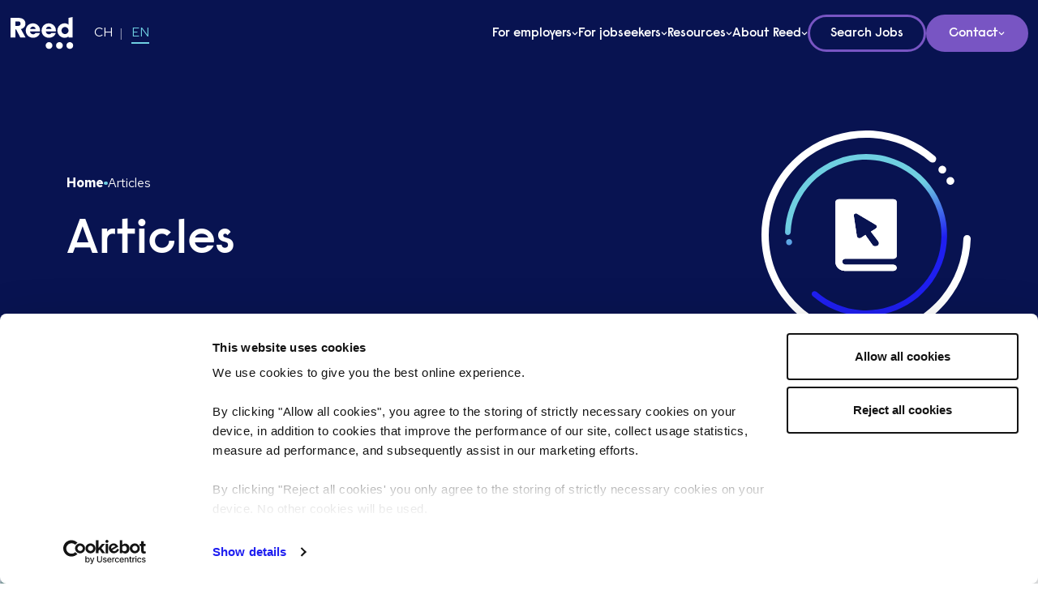

--- FILE ---
content_type: text/html
request_url: https://www.reedglobal.ch/en/articles
body_size: 24061
content:
<!DOCTYPE html><html lang="en"><head><meta charSet="utf-8" data-next-head=""/><meta name="viewport" content="width=device-width" data-next-head=""/><script type="text/javascript" src="//widget.trustpilot.com/bootstrap/v5/tp.widget.bootstrap.min.js" async=""></script><script id="Cookiebot" src="https://consent.cookiebot.com/uc.js" data-cbid="15cc5e45-9aea-43f9-bac5-d35f1179bdbf" type="text/javascript" async=""></script><title data-next-head="">Articles | Reed Switzerland</title><meta name="robots" content="index,follow" data-next-head=""/><meta name="description" content="Switzerland industry-leading recruitment experts with over 60 years of experience in connecting employers and top-tier professionals. Contact us today for our tailored recruitment solutions for your business." data-next-head=""/><link rel="alternate" hrefLang="en" href="https://www.reedglobal.ch/en/articles" data-next-head=""/><link rel="alternate" hrefLang="ch" href="https://www.reedglobal.ch/artikel" data-next-head=""/><meta name="twitter:card" content="summary_large_image" data-next-head=""/><meta name="twitter:site" content="@ReedGlobal" data-next-head=""/><meta property="og:title" content="Articles | Reed Switzerland" data-next-head=""/><meta property="og:description" content="Switzerland industry-leading recruitment experts with over 60 years of experience in connecting employers and top-tier professionals. Contact us today for our tailored recruitment solutions for your business." data-next-head=""/><meta property="og:url" content="https://www.reedglobal.ch/en/articles" data-next-head=""/><meta property="og:type" content="website" data-next-head=""/><meta property="og:image" content="/og-image.jpg" data-next-head=""/><meta property="og:locale" content="en" data-next-head=""/><meta property="og:site_name" content="Reed Recruitment - Switzerland&#x27;s Recruitment experts" data-next-head=""/><link rel="canonical" href="https://www.reedglobal.ch/en/articles" data-next-head=""/><meta name="google" content="notranslate"/><link rel="icon" type="image/png" href="/favicon-96x96.png" sizes="96x96"/><link rel="icon" type="image/svg+xml" href="/favicon.svg"/><link rel="shortcut icon" href="/favicon.ico"/><link rel="apple-touch-icon" sizes="180x180" href="/apple-touch-icon.png"/><link rel="manifest" href="/site.webmanifest"/><link rel="preconnect" href="https://fonts.googleapis.com"/><link rel="preconnect" href="https://fonts.gstatic.com" crossorigin="anonymous"/><meta name="google-site-verification" content="VprZq_aHc4gD9lYNWo1uihG-l-ZB55NoP24fIhd5T2Y"/><link rel="preload" href="/_next/static/css/ed7de1752722a6fd.css" as="style"/><link rel="preload" href="/_next/static/css/a868d61d8cb5bd6f.css" as="style"/><link rel="preload" href="/_next/static/css/d4bee7b6d5b41675.css" as="style"/><link rel="preload" href="/_next/static/css/60754bbce8b2d7b8.css" as="style"/><link rel="preload" href="/_next/static/css/ca663db0f43cb307.css" as="style"/><link rel="preload" href="/_next/static/css/54d08731b317cd10.css" as="style"/><link rel="preload" href="/_next/static/css/3ede6ab79600f484.css" as="style"/><link rel="preload" href="/_next/static/css/87a270ae84fdd103.css" as="style"/><link rel="preload" href="/_next/static/css/2734bc8ccd2e20bd.css" as="style"/><link rel="preload" href="/_next/static/css/be28b80b9ed37585.css" as="style"/><link rel="preload" href="/_next/static/css/ea6be39a40867b01.css" as="style"/><link href="https://fonts.googleapis.com/css2?family=Red+Hat+Text:ital,wght@0,300..700;1,300..700&amp;display=swap" rel="stylesheet"/><link rel="stylesheet" href="/_next/static/css/ed7de1752722a6fd.css" data-n-g=""/><link rel="stylesheet" href="/_next/static/css/a868d61d8cb5bd6f.css"/><link rel="stylesheet" href="/_next/static/css/d4bee7b6d5b41675.css"/><link rel="stylesheet" href="/_next/static/css/60754bbce8b2d7b8.css"/><link rel="stylesheet" href="/_next/static/css/ca663db0f43cb307.css"/><link rel="stylesheet" href="/_next/static/css/54d08731b317cd10.css"/><link rel="stylesheet" href="/_next/static/css/3ede6ab79600f484.css"/><link rel="stylesheet" href="/_next/static/css/87a270ae84fdd103.css"/><link rel="stylesheet" href="/_next/static/css/2734bc8ccd2e20bd.css"/><link rel="stylesheet" href="/_next/static/css/be28b80b9ed37585.css"/><link rel="stylesheet" href="/_next/static/css/ea6be39a40867b01.css"/><noscript data-n-css=""></noscript><script defer="" noModule="" src="/_next/static/chunks/polyfills-42372ed130431b0a.js"></script><script defer="" src="/_next/static/chunks/1024.d00e8eafd8bcae77.js"></script><script defer="" src="/_next/static/chunks/7e42aecb.94f8c450c54b9556.js"></script><script defer="" src="/_next/static/chunks/4667.a64ae11a6fb28e3c.js"></script><script defer="" src="/_next/static/chunks/8230.251e23b7a24ff307.js"></script><script defer="" src="/_next/static/chunks/3497.ff72a17e914f1217.js"></script><script defer="" src="/_next/static/chunks/1441.cba67eae8b058475.js"></script><script defer="" src="/_next/static/chunks/1900.acdb9c51dfffbd62.js"></script><script defer="" src="/_next/static/chunks/4173.4c47563d78348a88.js"></script><script defer="" src="/_next/static/chunks/6089.d20f0102976d744a.js"></script><script defer="" src="/_next/static/chunks/6681.c1a14980912f3acc.js"></script><script defer="" src="/_next/static/chunks/2813.3ef264d3106d10a5.js"></script><script defer="" src="/_next/static/chunks/6453.34702b253efd22a4.js"></script><script defer="" src="/_next/static/chunks/6431.53c278c6b6f932a7.js"></script><script defer="" src="/_next/static/chunks/8036.b20cc5891dda5bef.js"></script><script defer="" src="/_next/static/chunks/1232.f2947fc8f355e312.js"></script><script defer="" src="/_next/static/chunks/7400.04eaec9a5223ef6d.js"></script><script defer="" src="/_next/static/chunks/3985.29362b7b98389696.js"></script><script defer="" src="/_next/static/chunks/1465.2bac143caedb022f.js"></script><script defer="" src="/_next/static/chunks/6804.36f807c937911adf.js"></script><script defer="" src="/_next/static/chunks/6496.cdc8859576088451.js"></script><script defer="" src="/_next/static/chunks/9098.21103aec70bcd268.js"></script><script defer="" src="/_next/static/chunks/9824.d87c13c172e811cd.js"></script><script defer="" src="/_next/static/chunks/1953.55e8a6a89504c234.js"></script><script defer="" src="/_next/static/chunks/9260.ed799f723b61ff16.js"></script><script defer="" src="/_next/static/chunks/4696.6a49927e3701adc8.js"></script><script defer="" src="/_next/static/chunks/5363.eae3e3a1bd0d94d2.js"></script><script defer="" src="/_next/static/chunks/9870.5a442b46bf133cb9.js"></script><script defer="" src="/_next/static/chunks/8732.b8b752e9056bc53c.js"></script><script defer="" src="/_next/static/chunks/6376.c5ff0b7cf97ddc94.js"></script><script src="/_next/static/chunks/webpack-66ef416a8230e2db.js" defer=""></script><script src="/_next/static/chunks/framework-dd8328f0008e9946.js" defer=""></script><script src="/_next/static/chunks/main-cd9d442340cb3d8f.js" defer=""></script><script src="/_next/static/chunks/pages/_app-5cf2892d3ee9dda5.js" defer=""></script><script src="/_next/static/chunks/255-0a43b5ce6e68d69b.js" defer=""></script><script src="/_next/static/chunks/4027-54e96a8b6ce2e876.js" defer=""></script><script src="/_next/static/chunks/pages/%5B...url_slugs%5D-662cb06e69e30649.js" defer=""></script><script src="/_next/static/wxHNIkq43edlKc2EWwL9j/_buildManifest.js" defer=""></script><script src="/_next/static/wxHNIkq43edlKc2EWwL9j/_ssgManifest.js" defer=""></script></head><body data-bs-theme="light"><link rel="preload" as="image" href="/assets/logo.svg"/><link rel="preload" as="image" href="https://cdn.sourceflow.co.uk/8dqaqou0uug9wwx3xgd6jglb77t1"/><link rel="preload" as="image" href="https://cdn.sourceflow.co.uk/__gallery/d471264a-6d41-4d37-a855-66147d32ecd4"/><link rel="preload" as="image" href="https://cdn.sourceflow.co.uk/qblj93c9folfefcy8ffq80ttyf0l"/><link rel="preload" as="image" href="https://cdn.sourceflow.co.uk/nun1i5q07gw7a55fnanltae38d1q"/><link rel="preload" as="image" href="https://cdn.sourceflow.co.uk/diyykmi2in5x38m0mtrd16qqzbnn"/><link rel="preload" as="image" href="https://cdn.sourceflow.co.uk/tupsok8apofk2khx0yl74x2e3lze"/><link rel="preload" as="image" href="https://cdn.sourceflow.co.uk/3ysxc54wag0mvqbnpe0hp1yschvf"/><link rel="preload" as="image" href="https://cdn.sourceflow.co.uk/e5obcdsyx7yzmg8c94b4ym6wjg3z"/><link rel="preload" as="image" href="https://cdn.sourceflow.co.uk/xqtilxhmtg02ea3g3lkjirm0pyw9"/><link rel="preload" as="image" href="/assets/logo-footer.svg"/><div id="__next"><div class="position-relative"><nav data-bs-theme="dark" class="styles_Header__iPPLD navbar navbar-expand-md navbar-light fixed-top"><div class="bg-primary w-100"><div class="py-3 d-flex justify-content-between align-items-center gap-4 container-lg"><div class="d-flex align-items-center gap-4"><a href="/en" aria-label="Reed Switzerland" class="navbar-brand"><img src="/assets/logo.svg" class="logo" alt="Reed Switzerland"/></a><nav aria-label="Language selector" class="d-flex language-toggle align-items-center gap-1"><div class="d-flex align-items-center "><a href="https://www.reedglobal.ch/artikel" class="mx-2" translate="no" aria-label="Switch to CH">CH</a></div><div class="d-flex align-items-center active"><a href="https://www.reedglobal.ch/en/articles" class="mx-2" translate="no" aria-label="Switch to EN">EN</a></div></nav></div><div class="d-none d-lg-flex gap-4 align-items-center"><nav class="MainMenu d-flex gap-4"><div class="mainMenuItem "><a href="#" data-index="0" class="main-link">For employers</a></div><div class="mainMenuItem "><a href="#" data-index="1" class="main-link">For jobseekers</a></div><div class="mainMenuItem "><a href="#" data-index="2" class="main-link">Resources</a></div><div class="mainMenuItem "><a href="#" data-index="3" class="main-link">About Reed</a></div><div class="mainMenuItem d-lg-none"><a href="#" data-index="4" class="main-link">Contact</a></div></nav><nav class="MainMenu-2 d-flex gap-3"><div class="secondary-mainMenuItem"><a role="button" tabindex="0" class="btn-block btn-septenary bg-transparent text-white w-100 btn btn-primary" href="/en/jobs">Search Jobs</a></div><div class="secondary-mainMenuItem"><button type="button" id="contact-toggle-button" aria-expanded="false" aria-controls="contact-dropdown" class="btn-block btn-secondary w-100  btn btn-primary">Contact</button></div></nav></div><div class="d-block d-lg-none mobile-toggle"><button type="button" aria-label="Toggle mobile menu" aria-controls="main-navigation" aria-expanded="false" class="p-0 btn btn-primary"><svg xmlns="http://www.w3.org/2000/svg" width="50" height="50" fill="none" aria-hidden="true" focusable="false"><rect width="49" height="49" x="0.5" y="0.5" stroke="#7855C3" rx="24.5"></rect><path fill="#fff" d="M16.333 31.5q-.46 0-.771-.312a1.05 1.05 0 0 1-.312-.771q0-.46.312-.772a1.05 1.05 0 0 1 .771-.312h17.334q.46 0 .772.312t.311.772q0 .459-.312.772a1.04 1.04 0 0 1-.771.311zm0-5.417q-.46 0-.771-.312A1.05 1.05 0 0 1 15.25 25q0-.459.312-.771a1.05 1.05 0 0 1 .771-.312h17.334q.46 0 .772.312t.311.771q0 .46-.312.772a1.04 1.04 0 0 1-.771.311zm0-5.416q-.46 0-.771-.312a1.05 1.05 0 0 1-.312-.772q0-.459.312-.771a1.05 1.05 0 0 1 .771-.312h17.334q.46 0 .772.312t.311.771q0 .46-.312.773a1.04 1.04 0 0 1-.771.31z"></path></svg></button></div></div></div><div class="w-100 position-relative z-1"><div class="MainMenuDropdown "><div class="container row"><div role="tablist" aria-orientation="vertical" class="p-4 ps-3 post-column col-md-3"><div class="mb-4"><div class="gap-2 d-flex flex-column"><button role="tab" aria-selected="false" aria-controls="tab-panel-fc6eb99a-732a-4be8-b0c8-fbcae057d604" class="submenu-item-tab bg-transparent border-0 position-relative ">Products and Services</button><button role="tab" aria-selected="false" aria-controls="tab-panel-50dc24d1-65be-46e2-8727-abc4a0f6d994" class="submenu-item-tab bg-transparent border-0 position-relative ">Sectors of Expertise</button></div></div></div><div class="p-0 col-md-9"><div class="tab-content p-4 ps-0 h-100" id="tab-panel-null" role="tabpanel"><div class="h-100 row"><div class="gap-4 d-flex flex-row post-column col-md-4"><div class="d-flex flex-column gap-3"><div class="submenu-item d-flex gap-2 align-items-start"><div><a class="" href="" target="_self">For employers</a></div></div><div class="d-flex flex-column gap-3"><div class="submenu-item"><a class="" href="" target="_self">Products and Services</a></div><div class="submenu-item"><a class="" href="" target="_self">Sectors of Expertise</a></div></div></div></div><div class="d-flex flex-row gap-4 post-column col-md-4"><div class="d-flex flex-column gap-4"><div class="d-flex flex-column gap-3"><div class="submenu-item"><a class="" href="" target="_self">For jobseekers</a></div><div class="d-flex flex-column gap-3"><div class="submenu-item"><a class="" href="" target="_self">Products and Services</a></div><div class="submenu-item"><a class="" href="" target="_self">Sectors of Expertise</a></div></div></div><div class="d-flex flex-column gap-3"><div class="submenu-item"><a class="" href="" target="_self">Resources</a></div><div class="d-flex flex-column gap-3"><div class="submenu-item"><a class="" href="" target="_self">Resources</a></div></div></div></div></div><div class="col-md-4"><div class="d-flex flex-column gap-4"><div class="d-flex flex-column gap-3"><div class="submenu-item"><a class="" href="" target="_self">About Reed</a></div><div class="d-flex flex-column gap-3"><div class="submenu-item"><a class="" href="" target="_self">About Reed</a></div><div class="submenu-item"><a class="" href="" target="_self">Careers</a></div><div class="submenu-item"><a class="" href="" target="_self">Franchise Partnerships</a></div></div></div><div class="d-flex flex-column gap-3"><div class="submenu-item"><a class="" href="" target="_self">Contact</a></div><div class="d-flex flex-column gap-3"><div class="submenu-item"><a class="" href="" target="_self">Reed Switzerland</a></div><div class="submenu-item"><a class="" href="" target="_self">International offices</a></div></div></div></div></div></div></div></div></div></div><div class="MainMenuDropdown "><div class="container row"><div role="tablist" aria-orientation="vertical" class="p-4 ps-3 post-column col-md-3"><div class="mb-4"><div class="gap-2 d-flex flex-column"><button role="tab" aria-selected="false" aria-controls="tab-panel-39aaa0e0-43a4-4716-a496-002e3bda8c59" class="submenu-item-tab bg-transparent border-0 position-relative ">Products and Services</button><button role="tab" aria-selected="false" aria-controls="tab-panel-86768a0c-40c1-4d0a-aa35-e54784df4c67" class="submenu-item-tab bg-transparent border-0 position-relative ">Sectors of Expertise</button></div></div></div><div class="p-0 col-md-9"><div class="tab-content p-4 ps-0 h-100" id="tab-panel-null" role="tabpanel"><div class="h-100 row"><div class="gap-4 d-flex flex-row post-column gap-4 col-md-4"><div class="d-flex flex-column gap-3"><div class="submenu-item"><a class="" href="" target="_self">For employers</a></div><div class="d-flex flex-column gap-3"><div class="submenu-item"><a class="" href="" target="_self">Products and Services</a></div><div class="submenu-item"><a class="" href="" target="_self">Sectors of Expertise</a></div></div></div></div><div class="d-flex flex-row gap-4 post-column col-md-4"><div class="d-flex flex-column gap-3"><div class="submenu-item"><a class="" href="" target="_self">For jobseekers</a></div><div class="d-flex flex-column gap-3"><div class="submenu-item"><a class="" href="" target="_self">Products and Services</a></div><div class="submenu-item"><a class="" href="" target="_self">Sectors of Expertise</a></div></div></div><div class="d-flex flex-column gap-3"><div class="submenu-item"><a class="" href="" target="_self">Resources</a></div><div class="d-flex flex-column gap-3"><div class="submenu-item"><a class="" href="" target="_self">Resources</a></div></div></div></div><div class="col-md-4"><div role="tabpanel"><div class="submenu-item"><a class="" href="" target="_self">About Reed</a></div></div></div></div></div></div></div></div><div class="MainMenuDropdown "><div class="container row"><div class="p-4 ps-3 col-md-3"></div><div class="p-0 col-md-6"><div class="h-100 p-4 ps-0 row"><div class="post-column d-flex flex-row gap-4 col-md-6"><div></div></div><div class="col-md-6"><div class="gap-2 d-flex flex-column"><div class="submenu-item d-flex flex-column gap-2"><div class="text-muted">Resources</div><div class="submenu-item"><a href="/en/articles" target="_self">Articles</a></div><div class="submenu-item"><a href="/en/ebooks-guides-and-tools" target="_self">eBooks, guides &amp; tools</a></div><div class="submenu-item"><a href="/en/james-reed-podcast" target="_self">James Reed&#x27;s podcast</a></div><div class="submenu-item"><a href="https://www.reed.com/events?page=1&amp;tab=ow" target="_blank">Webinars</a></div></div></div></div></div></div><div class="py-3 px-0 col-md-3"><div class="styles_FeaturedResourceCard__n2R8n post-insights gap-2 px-3 py-4 card"><div class="post-image mb-2"><img class="image" src="https://cdn.sourceflow.co.uk/8dqaqou0uug9wwx3xgd6jglb77t1" alt="Interview question generator - New Reed AI tool"/></div><h3>Interview question generator - New Reed AI tool</h3><div class="post-short-description mb-2 line-clamp-2">Build the perfect set of interview questions to ask candidates within minutes.</div><a role="button" tabindex="0" href="https://www.reed.com/tools/interview-question-generator?utm_source=reedglobal_germany&amp;utm_medium=blog" target="_blank" rel="noopener noreferrer" class="text-white d-flex align-items-center gap-2 justify-content-center btn btn-secondary"><span class="download-icon d-flex align-items-center" aria-hidden="true"></span><span data-sourceflow-type="text" data-sourceflow-path="featured_resource_card.en.download.button.title.1">Download Guide</span></a></div></div></div></div><div class="MainMenuDropdown "><div class="container row"><div class="p-4 col-md-3"><div class="h-100 w-100 row"><div class="post-column justify-content-end col"></div></div></div><div class="p-4 ps-0 col-md-6"><div class="h-100 row"><div class="post-column gap-3 col-md-6"><div><div class="gap-2 d-flex flex-column"><div class="submenu-item d-flex flex-column gap-2"><div class="text-muted">About Reed</div><div class="submenu-item"><a href="/en/about-reed/the-reed-group" target="_self">The Reed Group</a></div><div class="submenu-item"><a href="/en/about-reed/diversity-and-inclusion" target="_self">Diversity &amp; inclusion</a></div><div class="submenu-item"><a href="https://www.reed.com/esg-and-sustainability" target="_blank">ESG &amp; sustainability</a></div><div class="submenu-item"><a href="https://www.reed.com/our-chairman-and-ceo" target="_blank">Our Chairman &amp; CEO</a></div></div></div></div></div><div class="col-md-6"><div class="gap-2 d-flex flex-column"><div class="submenu-item d-flex flex-column gap-2"><div class="text-muted">Careers</div><div class="submenu-item"><a href="https://www.reed.com/careers" target="_blank">Work for Reed</a></div></div><div class="submenu-item d-flex flex-column gap-2"><div class="text-muted">Franchise Partnerships</div><div class="submenu-item"><a href="https://franchise.reed.com/homepage" target="_blank">Reed Franchise Partnerships</a></div></div></div></div></div></div><div class="py-3 px-0 col-md-3"><div class="styles_FeaturedResourceCard__n2R8n post-insights gap-2 px-3 py-4 card"><div class="post-image mb-2"><img class="image" src="https://cdn.sourceflow.co.uk/8dqaqou0uug9wwx3xgd6jglb77t1" alt="Interview question generator - New Reed AI tool"/></div><h3>Interview question generator - New Reed AI tool</h3><div class="post-short-description mb-2 line-clamp-2">Build the perfect set of interview questions to ask candidates within minutes.</div><a role="button" tabindex="0" href="https://www.reed.com/tools/interview-question-generator?utm_source=reedglobal_germany&amp;utm_medium=blog" target="_blank" rel="noopener noreferrer" class="text-white d-flex align-items-center gap-2 justify-content-center btn btn-secondary"><span class="download-icon d-flex align-items-center" aria-hidden="true"></span><span data-sourceflow-type="text" data-sourceflow-path="featured_resource_card.en.download.button.title.1">Download Guide</span></a></div></div></div></div><div class="MainMenuDropdown "></div></div><nav class="styles_MobileMenuDropdown__Ku75U" aria-label="Mobile navigation menu"><div class="styles_menuContent__OLt4m"><ul class="list-unstyled m-0" role="menu"><li role="none" class="styles_menuItem__ruSYj"><button class="styles_menuButton__3xLb9" role="menuitem" aria-haspopup="true" aria-expanded="false" aria-label="Open submenu for For employers">For employers</button></li><li role="none" class="styles_menuItem__ruSYj"><button class="styles_menuButton__3xLb9" role="menuitem" aria-haspopup="true" aria-expanded="false" aria-label="Open submenu for For jobseekers">For jobseekers</button></li><li role="none" class="styles_menuItem__ruSYj"><button class="styles_menuButton__3xLb9" role="menuitem" aria-haspopup="true" aria-expanded="false" aria-label="Open submenu for Resources">Resources</button></li><li role="none" class="styles_menuItem__ruSYj"><button class="styles_menuButton__3xLb9" role="menuitem" aria-haspopup="true" aria-expanded="false" aria-label="Open submenu for About Reed">About Reed</button></li><li role="none" class="styles_menuItem__ruSYj"><button class="styles_menuButton__3xLb9" role="menuitem" aria-haspopup="true" aria-expanded="false" aria-label="Open submenu for Contact">Contact</button></li></ul></div><div class="search-jobs" role="none"><a role="button" tabindex="0" href="/en/jobs" aria-label="Search jobs" class="btn btn-outline-dark btn-secondary text-white w-100 d-flex align-items-center gap-2 justify-content-center"><span class="search-icon" aria-hidden="true"></span><span data-sourceflow-type="text" data-sourceflow-path="mobile_menu.en.search_jobs.button.title">Search Jobs</span></a></div></nav></nav></div><main class="bg-white"><div><a id="71f89468-ab24-4496-a410-b1940faeb47c"></a><div class="bg-primary style-1 styles_SubBanner__f9XCq" data-bs-theme="dark"><div class="container-lg"><div class="d-flex align-items-start align-items-md-center gap-4 flex-column-reverse flex-md-row"><div class="w-100"><div class="mb-4 bread-crumbs styles_Breadcrumbs__QzXft"><ul><li><a href="/en">Home</a></li><li><span>Articles</span></li></ul></div><h1 class="text-balance mb-4 card-title">Articles</h1><div class="flex-row gap-3 pt-2 flex-wrap styles_ButtonClass__GsQ7z vstack"></div></div><div class="image-wrapper position-relative"><img src="https://cdn.sourceflow.co.uk/__gallery/d471264a-6d41-4d37-a855-66147d32ecd4" alt="" class="w-100"/></div></div></div></div></div><div><a id="dca65786-ae34-4da2-95cf-f4988a1bf176"></a><div class="py-4 py-md-5 styles_FeaturedImageWithText__s9BTj" data-bs-theme="dark"><div class="align-items-center gy-4 row"><div class="pe-5 col-md-6"><figure class="mb-0"><img src="https://cdn.sourceflow.co.uk/qblj93c9folfefcy8ffq80ttyf0l" alt="Improve your hiring strategy with AI interview tools"/></figure></div><div class="d-flex justify-content-center pe-lg-5 col-md-6"><div><div class="post-tag mb-4"><span class="post-featured-tag">Featured</span><span class="post-muted-tag">Article</span><span class="post-muted-tag">Arbeitgeberin</span></div><h2 class="text-balance mb-4 post-title"><a href="/articles/improve-your-hiring-strategy-with-ai-interview-tools">Improve your hiring strategy with AI interview tools</a></h2><div class="mb-4 text-balance">Have you integrated AI into your hiring approach? AI recruitment instruments offer benefits such as accelerating the hiring process, enhancing interview queries, and minimizing prejudice. In this article, we delve into how you can utilize AI to boost your recruitment strategy.</div></div></div></div></div></div><div><a id="7d8c5b2e-ebd3-428f-9e03-4e5013d7d1d8"></a><div class="py-4 py-md-5 style-1 styles_ProfilePilFeed__9tmoa" data-bs-theme="dark"><div class="container-lg"><div class="filter-section row"><div class="filters d-flex align-items-center gap-4 flex-wrap flex-md-nowrap"><label class="text-nowrap">Filter by</label><div class="w-100 gx-0 gx-md-4 row"><div class="search col-md-4 col-12"><label class="text-nowrap input-header">KEYWORDS</label><div class="input-group"><input class="form-control"/></div></div><div class="dropdown col-md-4 col-12"><label class="text-nowrap input-header">TOPIC</label><button type="button" id="react-aria-«Rj8rj6»" aria-expanded="false" class="dropdown-toggle btn btn-outline-white">Show all</button></div><div class="dropdown col-md-4 col-12"><label class="text-nowrap input-header">TYPE</label><button type="button" id="react-aria-«Rl8rj6»" aria-expanded="false" class="dropdown-toggle btn btn-outline-white">Show all</button></div></div></div></div><div class="gx-0 row"><div class="p-4 item border-right border-bottom col-md-6"><div class="d-flex flex-column flex-lg-row gap-4 post-item"><figure class="mb-0 image-wrapper"><img src="https://cdn.sourceflow.co.uk/nun1i5q07gw7a55fnanltae38d1q" alt="Top 10 competency-based interview questions to find the perfect candidate" class="w-100 h-100 object-fit-cover post-image"/></figure><div><div class="post-tag mb-2 flex-wrap"><span class="post-featured-tag"></span></div><h2 class="mb-3 post-title"><a href="/en/articles//articles/top-10-competency-based-interview-questions-to-find-the-perfect-candidate" class="text-primary line-clamp-2">Top 10 competency-based interview questions to find the perfect candidate</a></h2><div class="text-blance line-clamp-2">What is a competency-based interview?
A competency-based interview, also known as a structured, behavioural, or situational interview, typically includes activities or tasks that assess a candidate&#x27;s ability to perform the skills mentioned in their CV and cover letter. It also involves situational-style questions that aim to understand how candidates have utilized specific skills to solve problems.
Asking competency-based questions helps determine how candidates will apply their skills and knowledge in your organization.
What are the best competency-based interview questions to ask?
This list of competency questions encourages candidates to provide real-life examples in their responses. It allows you to understand their decision-making process and evaluate the outcomes of their actions.
Our top 10 competency-based interview questions will assist you in recruiting the skills your team requires.
What are your greatest strengths?
This is a classic interview question for a good reason.
It provides candidates with an opportunity to demonstrate that they possess the necessary skills for the role. Keep the job description in mind to assess whether the candidate understands how their skills align with the role.
Remember, you are looking for transferable skills, not just evidence of prior experience in the same role.
What will your skills and ideas bring to this company?
This competency-based question allows you to identify standout candidates from the pool.
A strong candidate will demonstrate an understanding of your company&#x27;s goals in their response. An exceptional candidate will provide practical examples of how their skills can contribute to achieving that vision.
What have you achieved elsewhere?
Confidence is crucial when answering this competency-based question. It gives candidates an opportunity to discuss past successes and experiences relevant to the vacancy.
Ensure that the achievements you gather from their answers are work-related and applicable to what you are seeking.
How have you improved in the last year?
Candidates may try to hide their weaknesses, but this competency-based interview question allows them to showcase their willingness to learn from mistakes.
It also provides an opportunity to assess the candidate&#x27;s self-awareness and desire for personal development.

“Competency-based interview questions ask for real-life examples to show a candidate’s skills.”

Describe a situation where you provided support to a team member facing challenges.
This question aims to assess your ability to demonstrate empathy towards your colleagues while still focusing on achieving your own goals.
Candidates with more experience should be able to discuss instances where they provided training or mentoring to their co-workers, resulting in improved team performance.
Share an example of a time when you had to think quickly and adapt to achieve a goal.
In other words, “can you handle unexpected situations effectively?”
The candidate&#x27;s response should highlight their ability to remain calm and perform well in scenarios they were not prepared for.
Tell us about the most recent significant decision you had to make.
This question aims to provide insight into your decision-making process and whether your reasoning aligns with the requirements of the role.
This competency-based question is designed to evaluate how you approach decision-making. Do you rely on logical reasoning or gut intuition? Does your decision-making approach align with what we are seeking in a candidate?
Describe a situation where you had to work with someone difficult.
All candidates should have an example of how they handled a challenging colleague. They should answer this question with honesty and a specific scenario of how they resolved the issue. Instead of blaming the other person, they should acknowledge their own role in the situation, and how they would do things differently in the future.
“It’s essential to get a sense of how candidates would fit and thrive within your company culture.”
What did you teach recently?
You have asked the interviewee about their skills, but can they demonstrate an ability to share these skills with others? This question is not limited to managerial or senior positions and should be posed whenever you are looking for a candidate who will contribute to your team.
How do you match this company’s needs?
The essence of this competency-based question is whether the candidate can articulate how their transferable skills would suit your role. This assesses both their self-awareness and their comprehension of what you are seeking in a new employee.
The candidate should be able to persuasively explain why they are interested in working for your company and assure you that they would blend well with your team culture.
If you want to know more about interviews, please reach out to your local recruitment specialist.
How should candidates answer competency-based interview questions?
Jobseekers should share real-life stories when answering competency interview questions. They should pinpoint the competencies you have emphasised in your question and provide concrete, preferably quantifiable, examples of times they’ve applied these skills.
How an interviewee organises an answer to competency questions can give you a great indication of how they handle their work. Answers to competency-based interview questions should follow the STAR method, with candidate descriptions consisting of the following:


Situation – A short background to the situation where they used the skills in question.


Task – What was their objective that required them to use these skills?


Action – How did they go about achieving the task/situation?


Result – What outcome did their approach to the situation produce?


You’re looking for jobseekers to arrange their answers to competency interview questions in a way resembling this. This shows that they have prepared for the interview, and also that they have clear thinking when faced with pressure.
The risk with competency-based interview questions is that candidates can plan for them by using the job description to identify situations or skills you’re likely to ask them about. This can result in them giving pre-made answers which reveal less about how they reason on the spot.
Why is it important to ask competency-based interview questions when hiring?
Asking competency questions enables you to instantly observe how an interviewee would react in work-related situations, eliminating some of the uncertainty of whether the role is right for them.
You will also swiftly determine how they utilise the skills and experience mentioned in their CV and cover letter.
 
</div><div class="post-read-time mt-4">6<!-- --> <!-- -->MINUTE READ</div></div></div></div><div class="p-4 item border-bottom col-md-6"><div class="d-flex flex-column flex-lg-row gap-4 post-item"><figure class="mb-0 image-wrapper"><img src="https://cdn.sourceflow.co.uk/diyykmi2in5x38m0mtrd16qqzbnn" alt="Why talent is your ultimate advantage in freight &amp; logistics sales" class="w-100 h-100 object-fit-cover post-image"/></figure><div><div class="post-tag mb-2 flex-wrap"><span class="post-featured-tag">Article</span><span class="post-muted-tag">Employer</span></div><h2 class="mb-3 post-title"><a href="/en/articles/why-talent-is-your-ultimate-advantage-in-freight-and-logistics-sales" class="text-primary line-clamp-2">Why talent is your ultimate advantage in freight &amp; logistics sales</a></h2><div class="text-blance line-clamp-2">The freight and logistics industry is rapidly embracing technology. Automation and artificial intelligence are streamlining everything from warehouse management to customer support, promising unprecedented efficiency. But as we race to digitize, it&#x27;s crucial to ask: where does the human touch still hold the most value? While AI can handle operational tasks, the real competitive advantage lies in your sales team. In a market built on relationships, skilled salespeople are not just an asset—they are your key to sustainable growth.
The AI takeover: where tech excels
There&#x27;s no denying the power of AI in logistics. It can optimize routes, manage inventory, and handle routine customer queries with speed and accuracy far beyond human capability. These are areas where data and efficiency reign supreme. For instance, AI-driven platforms can analyze vast datasets to predict shipping delays or automate documentation, freeing up valuable time and resources.
This technological shift allows companies to reallocate their human capital to areas where it can make the most significant impact. By automating repetitive, data-heavy tasks, you empower your team to focus on strategic initiatives, complex problem-solving, and, most importantly, building and nurturing client relationships.
The irreplaceable value of human sales teams
While AI can analyze data, it cannot replicate the nuances of human interaction that are central to high-stakes sales. The freight and logistics market is not just about moving goods from point A to B; it&#x27;s about building trust, understanding complex client needs, and creating tailored solutions. This is where a skilled sales professional becomes invaluable.
Key advantages of a human-led sales approach include:

Building Genuine Relationships: A salesperson can connect with a client on a personal level, understanding their business challenges and goals in a way an algorithm cannot. This trust is the foundation of long-term partnerships.
Navigating Complexity: Experienced sales professionals can navigate intricate negotiations, customize service packages, and address unique client concerns on the fly. They can read the room, adapt their pitch, and provide the reassurance that closes a deal.
Strategic Problem-Solving: When a client faces a unique logistics challenge, a salesperson acts as a consultant. They leverage their industry knowledge and network to devise creative solutions that an automated system might overlook.


&quot;In freight sales, relationships aren&#x27;t just important—they&#x27;re everything. Clients want to work with someone who understands their business, anticipates their needs, and solves problems before they escalate. AI can assist, but it can&#x27;t replace that personal connection.&quot;
Christian Garcia - CEO &amp; Founder of GS Talent Recruitment, part of the Reed Group

Top freight salespeople bring more than product knowledge to the table. They listen actively, read between the lines, and adjust their approach based on subtle cues during conversations. They build long-term partnerships by being present during high-pressure moments—whether that&#x27;s renegotiating terms after a service disruption or finding creative solutions when a client&#x27;s needs suddenly change.
These interactions require empathy, cultural awareness, and the ability to navigate complex negotiations. While AI can analyze data and suggest optimal pricing strategies, it cannot replicate the instinct a seasoned salesperson uses to sense when a client is hesitant, skeptical, or ready to commit.
Invest in your greatest asset
Automating operational roles is a smart move for any forward-thinking freight company. It enhances efficiency and allows you to focus on what truly drives growth. However, the path to market leadership is paved by the relationships your sales team builds.
Investing in top sales talent is not an expense; it is a direct investment in your company&#x27;s profitability and competitive edge. These professionals are the face of your brand, the architects of your client relationships, and the drivers of your success. As technology continues to evolve, the uniquely human skills of empathy, strategic thinking, and relationship-building will only become more valuable.
Hire top freight &amp; logistics sales talent
Ready to build a sales team that gives you a true competitive advantage? GS Talent Recruitment specializes in connecting US freight and logistics companies with elite sales professionals who have the expertise and drive to take your business to the next level.
Let us help you find the talent that will secure your company’s future by registering your vacancies with us today.</div><div class="post-read-time mt-4">5<!-- --> <!-- -->MINUTE READ</div></div></div></div><div class="p-4 item border-right border-bottom col-md-6"><div class="d-flex flex-column flex-lg-row gap-4 post-item"><figure class="mb-0 image-wrapper"><img src="https://cdn.sourceflow.co.uk/tupsok8apofk2khx0yl74x2e3lze" alt="Interview questions to ask candidates - and what their answers mean" class="w-100 h-100 object-fit-cover post-image"/></figure><div><div class="post-tag mb-2 flex-wrap"><span class="post-featured-tag">Article</span><span class="post-muted-tag">Employer</span></div><h2 class="mb-3 post-title"><a href="/en/articles/interview-questions-to-ask-candidates-and-what-their-answers-mean" class="text-primary line-clamp-2">Interview questions to ask candidates - and what their answers mean</a></h2><div class="text-blance line-clamp-2">The standard competency question
These are the most common type of questions to ask when interviewing, and will usually start with the phrase along the lines of “Can you give me an example of when you…”. They can be adjusted to suit whichever skills you’d like the candidate to tell you about, for example, delivering excellent customer service, resolving a conflict or influencing a senior stakeholder.
Competency style questions are good for when you want to find out about specific competencies or skills the candidate has, and how they have used them to resolve previous situations. Good candidates will often plan responses to these and should give clear, thought-through examples.
Look for evidence in their answers that they can give you a clear situation, the task at hand, the action they personally took, and the (positive) result of that action - the STAR method.
The follow-up question
Follow-up questions allow you to get more detail, and look beyond the glossy prepared answer, which, although sounding impressive, may cover up a lack of detail or personal involvement. Asking good follow-up questions allows the candidate to engage on a higher level, and have to think on the spot a bit more, as they might not be as prepared for one of these.
The curveball question
If you really want to test a candidate’s ability to think on their feet, throw in a curveball or two. These can be completely unrelated to the job but may be an extension of something on their resume or relate to current affairs that you’d like them to comment on or explain to you. It will test their decision-making under pressure, and the ability to articulate an unprepared response, which can be very important in some jobs.
The hypothetical situation question
Some love and some hate these, but they can be seen as a very good example of testing rational thought and logical reasoning quite quickly. Such questions are normally along the lines of asking the candidate to imagine they are in a certain situation, and then asking them to decide, based on information and parameters provided.
The “describe yourself” question
These can come in many forms, and you can ask candidates to imagine what their previous boss or co-workers would say about them, or just to sum themselves up in a few words. This will show whether a candidate can empathize with another person’s point of view and express it, or their ability to give a succinct answer when only a few words are required.</div><div class="post-read-time mt-4">3<!-- --> <!-- -->MINUTE READ</div></div></div></div><div class="p-4 item border-bottom col-md-6"><div class="d-flex flex-column flex-lg-row gap-4 post-item"><figure class="mb-0 image-wrapper"><img src="https://cdn.sourceflow.co.uk/3ysxc54wag0mvqbnpe0hp1yschvf" alt="How to write a resume" class="w-100 h-100 object-fit-cover post-image"/></figure><div><div class="post-tag mb-2 flex-wrap"><span class="post-featured-tag">Article</span><span class="post-muted-tag">Candidate</span></div><h2 class="mb-3 post-title"><a href="/en/articles/how-to-write-a-resume" class="text-primary line-clamp-2">How to write a resume</a></h2><div class="text-blance line-clamp-2">​In recruitment, we&#x27;re always dealing with resume – but how do you write a good one?
A resume is a professional life story. When you meet a new person you don&#x27;t tell them everything that&#x27;s ever happened to you – so why would you do the same with a prospective employer? Your resume should be a concise and relevant account of your skills and experiences.
A rule of thumb is to focus on the last five years of your work experience, unless you feel something else particularly relevant from before that time needs to be mentioned. So, if you&#x27;re talking about the part-time shop assistant job you had twenty years ago, use that space to write about your more recent endeavours.
Information to include when writing a resume

Personal Details– name, email, contact phone number and address
Personal Statement– optional, but a good opportunity to tell an employer about your suitability for the job
Work Experience– clearly list your job title, time in the post, responsibilities and the name of your organization. Voluntary experience is also relevant to include
Education– all formal qualifications and any training and development undertaken
Hobbies and Interests– keep it brief, and relevant to the job you&#x27;re applying for

&quot;Share how you went above and beyond&quot;
The devil is in the detail
Relying on your job title and organization and a line or two from your job spec isn&#x27;t enough to make you stand out, in the competition for jobs. Here&#x27;s a common example of a line on someone&#x27;s resume:
&quot;Administered email marketing campaigns&quot;
If you want to sound more impressive, add in a bit more detail so the recruiter can get a better understanding of what you did and what you&#x27;re able to do. For example:
&quot;Administered three weekly targeted email campaigns to a database of 46,000 subscribers&quot;
See the improvement? We can go one step better – share how you went above and beyond. The more you can demonstrate this, the more impressed a hiring manager is likely to be.  So now we have something like:
&quot;Administered three weekly targeted email campaigns to a database of 46,000 subscribers, improving open rates by 25% over a three-month period by undertaking analytics of subject lines.&quot;
You might not have this amount of detail for every element of your work, but ensure you do use what you can, as it shows a good level of professionalism and will set you apart from other candidates.
A few notes on resume presentation

Keep your resume to a maximum of two sides of A4 and laid out in a logical order with your most recent and relevant experience first.
Choose a simple and professional font and ensure there are no spelling errors or typos.
Ensure it includes your basic contact details so a prospective employer can get hold of you.
</div><div class="post-read-time mt-4">3<!-- --> <!-- -->MINUTE READ</div></div></div></div><div class="p-4 item border-right col-md-6"><div class="d-flex flex-column flex-lg-row gap-4 post-item"><figure class="mb-0 image-wrapper"><img src="https://cdn.sourceflow.co.uk/e5obcdsyx7yzmg8c94b4ym6wjg3z" alt="Seven types of interview bias and how to avoid them" class="w-100 h-100 object-fit-cover post-image"/></figure><div><div class="post-tag mb-2 flex-wrap"><span class="post-featured-tag">Article</span><span class="post-muted-tag">Employer</span></div><h2 class="mb-3 post-title"><a href="/en/articles/seven-types-of-interview-bias-and-how-to-avoid-them" class="text-primary line-clamp-2">Seven types of interview bias and how to avoid them</a></h2><div class="text-blance line-clamp-2">Here are seven different types of interview biases and techniques you can use to avoid them.
We might want to think that our choices are logical and that we have complete control over them – but the reality is that we are always affected by cognitive biases.
What are biases?
The brain cannot properly assess every new piece of information it encounters, so it’s designed to make quick decisions about people, situations, and objects. While these mental shortcuts are a necessary survival skill, making fast decisions without careful evaluation can be a bad thing and lead to opinions that are unfairly biased.
Types of interview biases
When it comes to doing interviews, you can do your best to be objective, but biases can creep in. That’s why it’s so crucial to be aware of the different types so you can identify and actively avoid them. Here are seven different types of common interview biases:
Stereotyping
A stereotype is a simplified opinion about a specific group of people, based on a fixed set of characteristics that we think are typical of that group.
It is a serious problem in interviews, as the interviewer can make a judgment about a candidate that is not based on their skills or ability but on an initial stereotype.
Gender and racial bias
Gender or racial bias is when the interviewer has a belief about a certain gender or race, thinking that the job is not appropriate for someone of that gender or race.
Interviewers should never let gender or racial bias affect their hiring decisions, not only from an ethical standpoint, but they may also face legal consequences for discrimination.
Confirmation bias
Confirmation bias is where the interviewer may ask questions or make suggestive statements that prompt the interviewee to confirm what they believe they already know about them, based on their resume or application.
It also relates to how people pay more attention to information that supports their existing beliefs, prefer to interact with people who have similar views, and are unwilling to listen to different opinions.
It’s important to be aware of this bias - if people are being hired because they have the same views as their line managers, it can hinder growth and innovation across the business.
Recency bias
Recency bias is when an interviewer tends to remember and favour applicants who were interviewed more recently.
You may have interviewed many candidates in any given day and each one can seem to blend with the next. This is when you may fall victim to recency bias and subconsciously favour candidates toward the end of the interview process. The problem is that the best person for the job could be someone you interviewed right at the beginning of the day or halfway through.
Similarity bias
Also known as affinity bias, similarity bias is when an interviewer makes hiring decisions based on similar physical attributes or shared interests that are either discussed during the interview, or shown on a candidate’s resume.
For example, an interviewer may ask the potential employee if they had a good weekend, and the interviewee could reply with something like: “I did thank you, I went for a hike with my dog”. If the interviewer is also a fan of hiking and dog-owning, then whether intentional or not, the interviewer will view the candidate more positively, even before any skills or work-related information has been obtained.
Halo bias
The halo bias is when one positive characteristic dominates all others. For example, if the person interviewing sees that the applicant went to a prestigious university on their resume or had previously worked for a very well-known brand that they admire, they may focus on that and ignore negative traits.
Horn bias
Contrary to the halo bias, the horn bias is when a negative characteristic dominates all the positive skills and abilities. For example, a candidate may have made a spelling mistake on their resyme and the interviewer can’t forget about it, giving too much weight to the error and ignoring the many positive qualities they have.
How to avoid bias when interviewing
Keep interviews uniform
Ask every candidate the same questions – ensuring they are relevant to the skills and abilities of the interviewee - and document their answers correctly. Taking notes as you go will prevent opinions and biases from sneaking in.
Provide training to interviewers
All interviewers should receive training in diversity and inclusion and learn how to identify and avoid their own unconscious biases. This will provide a more equitable system for all potential employees and help hiring managers discover their own hidden biases.
Have a diverse group of interviewers
If there are multiple interview stages or you are using a group of interviewers, make sure the group is diverse to allow for a more balanced decision to be made. Each interviewer will have different biases, so together the bias is lowered.
Limit personal chats
Some small talk is necessary when greeting an interviewee but keep it brief. Engaging in personal chats can lead to similarity bias.
Use a standard scoring system
Create a standard scoring system and apply this to all interviews. Referring to this later will ensure each candidate is assessed fairly and on an equal basis.
Record and re-play remote interviews
If you are doing remote interviews, record them (with the candidate’s consent) and re-play them in a different order to avoid recency bias.</div><div class="post-read-time mt-4">5<!-- --> <!-- -->MINUTE READ</div></div></div></div><div class="p-4 item col-md-6"><div class="d-flex flex-column flex-lg-row gap-4 post-item"><figure class="mb-0 image-wrapper"><img src="https://cdn.sourceflow.co.uk/xqtilxhmtg02ea3g3lkjirm0pyw9" alt="How do recruitment agencies work?" class="w-100 h-100 object-fit-cover post-image"/></figure><div><div class="post-tag mb-2 flex-wrap"><span class="post-featured-tag">Article</span><span class="post-muted-tag">Candidate</span></div><h2 class="mb-3 post-title"><a href="/en/articles/how-do-recruitment-agencies-work" class="text-primary line-clamp-2">How do recruitment agencies work?</a></h2><div class="text-blance line-clamp-2">As the world’s largest family-run recruitment company Reed, and other recruitment agencies, play a pivotal role in streamlining the hiring process, offering comprehensive services tailored to the needs of both employers and jobseekers.
Often recruitment agencies specialize in recruitment in specific industry sectors – some concentrate on technology recruitment, others specialize in finance recruitment, whereas larger recruitment companies like Reed, hire specialists in each sector and cover 20 different industries all in all – from procurement, to education, tech, accountancy and scientific.
Using a recruitment company makes hiring easy. Here’s how working with Reed works:

Talk to your local industry expertDiscuss your hiring needs, and goals and refine what your business is looking for in a voice, video call, or face-to-face meeting with your local Reed expert who specializes in recruitment in the sector you are looking to hire in.
Review your hand-picked talentOur experts use their local industry networks, access to our database of 22 million resumes worldwide, and the latest sourcing tech, to provide you with a shortlist of potential people for your role(s). You can simply review the applicants and select who you would like to interview.
Longest guarantees availableWe will help you onboard your new hire, in fact, we’re so confident in the professionals we place, that we offer up to an 18-month guarantee on your new, permanent hires.

What is a recruitment agency?
Also known as an employment agency, staffing agency, or recruitment consultancy, a recruitment agency serves one purpose, and that is to connect employers with the job seekers they need for business to flourish.
Recruitment agencies have a plethora of other names, while the underlying principles of how they operate often remain the same. Many offer different services and across different industry practices.
Here are a few descriptions of recruitment agency operating models.

Temporary staffing agencies

These agencies specialize in providing temporary or contract workers to companies for short-term assignments or projects.

Contingency agencies

Contingency agencies work on a “no win, no fee” basis. They only receive payment if they successfully place a candidate with the company

Retained recruitment agencies

Retained agencies are paid upfront or in stages throughout the recruitment process. They often handle high-level executive searches or specialized positions.

Niche agencies

Niche agencies focus on specific industries, job types, or skill sets. They have in-depth knowledge and networks within their specialized areas.
What does a recruitment consultant do?
So, what are recruitment consultants? Recruitment consultants, also known as recruiters or headhunters, play a pivotal role in connecting job seekers with employers.
Their primary responsibility in working for the above agencies is to source, screen, and match candidates to job vacancies within client companies. This involves understanding client requirements, such as job specifications and company culture, and utilizing various channels like job boards, social media, and networking to attract suitable candidates.
Once potential candidates are identified, recruitment consultants conduct interviews, assess qualifications, skills, and experience, and evaluate candidate suitability for specific roles. They also coordinate and schedule interviews between candidates and clients, providing support and guidance to both parties throughout the hiring process.
Recruiters often provide advice and assistance to candidates, helping them improve their resumes, prepare for interviews, and negotiate job offers. On the client side, they act as strategic partners, offering insights into the job market, salary trends, and recruitment strategies to attract top talent.
Administrative tasks like maintaining candidate databases, managing job postings, and ensuring compliance with employment laws and regulations are also part of their duties.
At Reed, as well as matching job seekers with employers, our consultants provide a host of free resources to help clients and candidates navigate each step of their journey. Our free guides, eBooks, tools, and webinars are designed to make the recruitment process smooth and successful, from interviewing right through to pre-employment screening and onboarding.
How much do recruitment agencies charge?
The cost of recruitment services varies depending on factors such as the type of agency, the level of service required, and the complexity of the position.
For permanent roles, staffing agencies will usually charge the employer a percentage of the candidate&#x27;s base salary, which may be anything from 10% to 30% – the higher end of these percentages are generally for top-earning roles.
Likewise, for temporary work, the charge will be a percentage of the candidate&#x27;s hourly or daily rate and could be up to 30%, depending on the pay scale.
It’s worth noting that jobseekers are not required to pay for recruitment agency services, and should certainly question any request for payment. Instead, financial costs are typically managed between the agency and employer, with no interruption to the jobseeker throughout the hiring or onboarding process.
The benefits of using a recruitment agency
So, why use a recruitment agency? Using recruitment agencies offers several benefits for employers compared to relying solely on their own recruitment methods. Here are some key advantages:

Access to a wide pool of candidates: recruitment agencies typically have extensive databases of candidates across various industries and job roles. This allows employers to access a larger pool of potential employees, at all seniorities, than they might find through their own networks or job postings.
Expertise and specialization: recruitment agencies often specialize in specific industries or job roles, giving them valuable expertise in sourcing and evaluating professionals for those positions. This specialization can result in a more efficient and effective recruitment process, as agencies understand the specific skills and qualifications required for different roles.
Time and resource savings: outsourcing recruitment to a specialist recruitment agency can save employers time and resources that would otherwise be spent on advertising, screening resumes, conducting interviews, and other administrative tasks. This allows hiring managers to focus their resources on core business activities while the agency handles the recruitment process.
Cost-effectiveness: while there is typically a fee associated with using recruitment agencies, this cost is often outweighed by the savings in time and resources, as well as the potential cost of making a bad hire. Recruitment agencies can help employers find quality, qualified, experienced candidates more quickly, reducing the time to fill open positions and minimizing the impact of vacancies on business operations.
Access to passive candidates: recruitment agencies have networks and resources to reach passive candidates who may not be actively seeking new opportunities but could be open to the right offer. This expands the talent pool and increases the likelihood of finding candidates with the desired skills and experience.
Screening and vetting candidates: staffing agencies typically offer thorough screening and vetting services to ensure that candidates meet the requirements of the job and are a good fit for the company culture. This reduces the risk of hiring mistakes and increases the likelihood of finding candidates who will succeed in the role.
Flexibility and scalability: working with a recruitment agency will also offer you flexible staffing solutions to meet the changing needs of your business, whether you need to scale up your workforce quickly, or find permanent hires. This flexibility can be especially valuable during periods of growth or transition.

These benefits make recruitment agencies a valuable resource for employers looking to streamline their recruitment processes and find the best talent for their organizations.
How to work with a recruitment agency
When considering whether to engage a recruitment agency, you need to weigh up the pros and cons. Firstly, you need to evaluate your hiring needs, including the number of people needed, the specificity of positions to be filled, and any time constraints. If you lack the in-house recruitment expertise or resources for effective hiring or require niche or executive talent, outsourcing to a recruitment agency becomes more appealing.
Above all, be ready to provide your chosen agency with information about your organization, its aims and ambitions, culture, people, and strategy. It can help to invite the recruitment consultant to your workplace to meet in person at least once, enabling them to get a feel for the organization and who might best fit.
How to find a recruitment agency for you
To find the right agency, you need to conduct thorough research. This involves assessing the agency&#x27;s reputation, track record, and industry expertise. Reading reviews, seeking recommendations from peers, and examining case studies can provide valuable insights into an agency&#x27;s capabilities.
As an employer, you should consider the agency&#x27;s recruitment methods and network. A reputable staffing agency should have access to a diverse pool of candidates, including passive candidates who may not be actively seeking employment. The agency&#x27;s approach to candidate screening, interviewing, and assessment should align with the employer&#x27;s hiring standards and objectives.
How do recruitment agencies find candidates?
Recruitment agencies employ various methods to find candidates. These strategies often include:

Online job boards

Recruitment agencies frequently use job boards such as our sister company Reed.co.uk and LinkedIn, to advertise vacancies and attract potential candidates. These platforms allow recruiters to reach a wide audience and filter applicants based on the agreed criteria.

Networking

Building and maintaining a strong network of professionals is crucial for recruitment consultants within recruitment agencies. They often leverage their connections within industries to source suitable candidates through referrals, recommendations, and professional associations.

Direct approaches

Recruiters actively search for candidates who possess the skills and experience required for specific roles. They may use techniques like headhunting, where they directly approach individuals who match the job criteria, whether they are actively seeking new opportunities or not.

Database search

Recruitment agencies maintain extensive databases of candidates who have previously registered with them or applied for roles. They use sophisticated search algorithms to match candidates to current vacancies based on their qualifications, experience, and preferences.

Advertising and marketing

Recruitment agencies invest in advertising and marketing campaigns to promote their services and attract both clients and candidates. This may involve online advertising, social media campaigns, television, radio, and traditional methods such as print media.
Reed stands out from other recruiters in several ways:

Longevity and reputation: with over 60 years of experience in the industry, Reed has established itself as a trusted and reputable recruitment agency globally. Its longevity demonstrates a track record of success and reliability.
Wide range of specialisms: Reed offers recruitment services across various industries and sectors, catering to a diverse range of clients and candidates. Whether it&#x27;s finance, health and care, IT, or engineering, Reed has expertise in 20 industry sectors worldwide.
Innovative technology: Reed invests in cutting-edge technology and digital platforms to streamline the recruitment process for both clients and candidates. This includes AI-driven candidate matching algorithms, online assessments, and video interviewing tools.
Personalized approach: Reed prides itself on delivering personalized service to clients and candidates alike. Recruiters take the time to understand the unique needs and preferences of each individual, ensuring the best possible match for both parties.
Commitment to diversity and inclusion: Reed actively promotes diversity and inclusion in the workplace and strives to connect employers with candidates from diverse backgrounds. We recognize the value of a diverse workforce and work towards creating equal opportunities for all.

What to expect from a recruitment agency
When engaging with a recruitment agency, employers can expect a comprehensive and structured process designed to identify and secure top talent efficiently.
The timeframe for completing the recruitment process can vary depending on factors such as the complexity of the role, the availability of candidates, and the specific requirements of the employer. However, a typical timeframe for a permanent role from initial consultation to job offer can range from several weeks to a few months. Whether you are looking to recruit a permanent or interim member of your team, it’s essential to maintain open communication with your agency throughout the process to ensure efficiency and alignment with expectations.
Try to be open-minded and allow the recruitment expert to offer their advice on the job market and set realistic targets.
What’s the process once you’ve decided to work with a recruitment agency?
The following step-by-step guide outlines the typical journey you can expect to take as an employer when working with a recruitment agency:
1. Meeting with the recruitment agency
This is the first step in the process, you will need to meet with your recruiter to discuss your hiring needs, company culture, and specific requirements for the role.
During the consultation, your dedicated recruiter will gather detailed information to understand the scope of the position(s) you are hiring for, including qualifications, experience, and any specialized skills required. This meeting can be done over the phone, on a video call, or in person. At some point at the beginning of the process, it’s a good idea for the recruiter to visit your working environment, this will give them a real taste of your organization and allow them to sell the role to prospective candidates as best they can.
2. The agency posts the job advertisement
The recruitment agency crafts a compelling job advertisement based on the information provided by you. They will use their expert knowledge and experience to ensure the job ad covers all bases and will be as well received as possible. In most cases a recruiter will encourage you to advertise a salary band with a role as this will increase application numbers significantly.
Once, the description/specification is agreed upon, your recruitment specialist will advertise the vacancy using all channels possible and advanced search techniques for maximum exposure, to attract a diverse pool of candidates. These channels should include, job boards, such as Reed.co.uk, LinkedIn, and social media platforms as well as the recruiter’s own network. For really niche roles, or roles where a candidate pool can be sparse, your recruiter will headhunt for talent, this may involve searching in the recruitment agency&#x27;s own database or using tools such as LinkedIn to search for prospective good matches.
3. The recruitment agency will contact the candidates
As applications for your open position start to come into the consultant through the various channels or candidates who have been headhunted show an interest in the role, your recruiter will assess their resume and set up a call with prospective candidates they believe match the specifications and talk them through the role. From this, they will gauge the level of interest from each person and their fit for the job, if they deem them to be a good fit they will book them in for a screening interview.
4. The recruitment agency will screen the candidates
A screening interview will usually be conducted face-to-face or via a video call to determine whether a professional is suitable for the role and company. These interviews are much shorter and less formal than job interviews.
In a screening interview, your recruiter will:

Discuss your role in more depth with the candidate and give them an introduction to your company
Ask the candidate some screening questions to evaluate whether they meet the basic requirements for the role
The recruiter will also ensure that the role aligns with the candidate&#x27;s wants, needs, and requirements – helping to reduce the number of dropouts
Take any questions the candidate may have about the role and company

If a screening interview is successful, your recruiter will send you a shortlist with notes from the screening interview and the resume of those candidates they think will be best for your open vacancy. From this shortlist, you can then select those candidates you would like to take to the next stage of the recruitment process which is the interview. At this stage, you need to confirm how many stages there will be in your interview process so that your recruiter can communicate this to the candidates.
5. Employers interview the candidates
Using a recruitment agency will save you a significant amount of time, your dedicated recruiter will arrange interviews between you and the chosen professionals from your shortlist, at the most convenient time for you. They will liaise with the candidates to ensure they know where they are going and manage communication efficiently to ensure a smooth process.
Recruiters will assist you in planning for the interview, and you could even use Reed’s AI-powered interview question generator tool, free, to create a list of valuable interview questions fast.
6. Feedback rounds
After interviews have taken place, the agency gathers feedback from both the employer and the candidates. This feedback loop allows for informed decision-making and adjustments to the selection criteria if necessary. At this point, the recruiter will organize any second interviews needed and where required provide the candidates with details of any tasks. At every stage, your recruiter will facilitate communication between all parties and address any concerns or questions promptly.
7. The candidate receives an official job offer
Once a suitable candidate has been identified, the agency assists with negotiating terms of employment, including salary, benefits, and start date. They act as intermediaries to ensure a fair and satisfactory offer is extended and accepted.
Throughout this process, the agency provides support and guidance to you and your candidate, facilitating a seamless transition.
8. Maintain communication with your recruitment agency
Even after the offer has been accepted, the recruitment agency you are working with may continue to provide assistance during the onboarding process. This may include coordinating paperwork, conducting background checks, and ensuring a smooth integration into your company culture. Your recruiter will check in with you and your new starter at regular intervals over the first 12 weeks to ensure everything is going well.
By following this structured process and leveraging the expertise of a reputable recruitment agency, you can expect to attract top talent and fill critical positions effectively and efficiently.
Employer responsibilities for agency workers
When employers engage with recruitment agencies to hire staff, they share various responsibilities to ensure fair and lawful employment practices. Here are some key responsibilities:

Legal compliance

Employers must ensure that the recruitment agency they choose complies with all relevant employment laws, including anti-discrimination legislation, minimum wage requirements, and regulations regarding working hours and conditions.

Job description accuracy

Providing accurate job descriptions to the recruitment agency is crucial. Employers should clearly outline job requirements, responsibilities, qualifications, and any other pertinent details to ensure that candidates are properly informed about the role.

Equal opportunities

Employers must ensure that their recruitment process, facilitated by the agency, promotes equal opportunities for all candidates regardless of age, gender, race, disability, religion, or sexual orientation. Discrimination in any form is unlawful and can lead to legal consequences.

Verification of candidates

While recruitment agencies typically handle candidate screening and verification, employers should still be vigilant in confirming the credentials, qualifications, and work experience of potential hires to ensure they meet the company&#x27;s standards and job requirements.

Communication and feedback

Employers should maintain open communication with the recruitment agency throughout the hiring process. Providing timely feedback on candidates and collaborating closely with the agency can help streamline the recruitment process and ensure that the employer&#x27;s needs are effectively met.

Contractual obligations

Employers are responsible for ensuring that employment contracts offered to selected candidates accurately reflect the terms and conditions agreed upon, including salary, benefits, working hours, and any other relevant provisions.

Payment of fees

Employers are typically responsible for paying any fees associated with using the recruitment agency&#x27;s services. These fees may be based on a percentage of the hired candidate&#x27;s salary or a flat rate, depending on the agreement between the employer and the agency.

Feedback and evaluation

After the recruitment process concludes, employers should provide constructive feedback to the recruitment agency regarding the quality of candidates sourced, the effectiveness of the process, and any areas for improvement.
Why choose Reed?
Reed is a popular choice for many organizations. With our 60+ years of experience in specialist recruitment, we have earned our stripes time and again for successfully placing talented professionals in roles spanning accountancy and finance to technology –recruiting across 20 sectors worldwide.
Employers often find themselves inundated with resumes that aren’t suitable for their vacancies, leading to extra pressure on their time and resources. Using our services cancels out this risk as we have access to 22 million candidate resumes across the globe, meaning our teams can often pinpoint suitable matches within days.
We know it can be daunting for employers to put their faith in a recruitment agency, especially when it’s their first experience, but we pride ourselves on listening to our clients’ requirements and making sure their needs are met. After all, as a multi-award-winning company, we have a reputation to uphold!
Registering with a recruitment agency
Once you decide to work with a recruitment agency, you need to provide your recruitment partner with essential information to facilitate effective collaboration. This includes a detailed job description outlining key responsibilities, required qualifications, and desired skills – your consultant can help work on this with you. Providing insights into the company culture and values – and a copy of your employee value proposition if you have one – can also help the agency identify those who would be a good fit.
Clear communication regarding budget, timeline, and expectations is crucial for a successful partnership. You should also discuss fee structures, including any upfront costs or contingency fees. Here, you should also establish a timeline for the hiring process and set realistic goals in terms of candidate quality and quantity.
Lastly, when working with a recruiter, you need to maintain open communication with the agency throughout the hiring process. Regular updates, feedback on candidate submissions, and constructive dialogue can enhance collaboration and ensure alignment between your needs and your agency&#x27;s efforts.
Questions to ask a recruitment agency
You can assess a recruitment agency&#x27;s suitability for your company’s needs by examining several key factors.
Firstly, evaluate the agency&#x27;s track record and reputation within their industry. Testimonials, case studies, and online reviews can provide insights into the agency&#x27;s past successes and client satisfaction levels.
Secondly, employers should consider the agency&#x27;s specialization and expertise in recruiting for their specific roles or industry niche. A recruitment firm with relevant experience is more likely to understand the unique requirements of your vacancies.
Before, partnering with a recruitment company, you need to also assess the agency&#x27;s recruitment process and methodologies. Transparency regarding their sourcing strategies, candidate screening techniques, and quality assurance measures can help establish trust and confidence. Additionally, don’t feel that you can’t enquire about the agency&#x27;s candidate pool size, diversity initiatives, and time-to-fill metrics to gauge their ability to deliver timely and diverse talent solutions.
In terms of information provided by the recruitment agency you are looking to partner with, the recruiter will normally provide you with detailed proposals outlining the services offered, including recruitment strategies, timelines, and fee structures. A good agency, like Reed, will also offer you insights into market trends, salary benchmarks, and talent availability to help you make informed decisions. Clear communication channels, regular updates, and ongoing support throughout the recruitment process are essential indicators of a reliable and collaborative partnership.
Ultimately, by carefully evaluating these factors and leveraging the information provided by the recruitment agency, employers can make an informed decision about whether their services align with their hiring needs and objectives.
Final thoughts
By fulfilling these responsibilities, employers can ensure a transparent, ethical, and legally compliant recruitment process when utilizing the services of a recruitment agency.
Whether you&#x27;re an employer looking to build a high-performing team or a jobseeker seeking your next career move, partnering with a reputable recruitment agency can significantly enhance your chances of success in the competitive landscape of today&#x27;s job market. </div><div class="post-read-time mt-4">21<!-- --> <!-- -->MINUTE READ</div></div></div></div></div><div class="d-flex justify-content-center mt-4"><ul class="pagination" role="navigation" aria-label="Pagination"><li class="page-item disabled"><a class="page-link " tabindex="-1" role="button" aria-disabled="true" aria-label="Previous page" rel="prev">←</a></li><li class="page-item active"><a rel="canonical" role="button" class="page-link" tabindex="-1" aria-label="Page 1 is your current page" aria-current="page">1</a></li><li class="page-item"><a rel="next" role="button" class="page-link" tabindex="0" aria-label="Page 2">2</a></li><li class="page-item"><a role="button" class="page-link" tabindex="0" aria-label="Page 3">3</a></li><li class="page-item"><a role="button" class="page-link" tabindex="0" aria-label="Page 4">4</a></li><li class="page-item"><a class="page-link" tabindex="0" role="button" aria-disabled="false" aria-label="Next page" rel="next">→</a></li></ul></div></div></div></div></main><footer class="bg-dark text-white py-4 py-md-5 styles_Footer___g5_r"><div class="d-flex flex-column gap-4 gap-md-5 container-lg"><div class="d-flex flex-column flex-md-row justify-content-between gap-4 pt-4 pb-3"><div><a href="/" class="logo" aria-label="Reed Switzerland"><img src="/assets/logo-footer.svg" alt="Reed Switzerland"/></a></div></div><div class="footer-menu-wrapper row"><div class="mb-5 mb-lg-0 col-lg-8"><div class="gy-5 footer-menu row"><div class="col-md-4 col-6"><div class="mb-3 nav-item"><span class="text-muted">For employers</span></div><div class="justify-content-center mb-1 nav-item"><a href="/en/employers/permanent-recruitment" title="Permanent recruitment" target="_self" class="nav-link">Permanent recruitment</a></div><div class="justify-content-center mb-1 nav-item"><a href="/en/employers/senior-executive-search" title="Senior &amp; executive search" target="_self" class="nav-link">Senior &amp; executive search</a></div><div class="justify-content-center mb-1 nav-item"><a href="/en/employers/global-recruitment" title="Global recruitment solutions" target="_self" class="nav-link">Global recruitment solutions</a></div><div class="justify-content-center mb-1 nav-item"><a href="/en/employers/pre-employment-screening" title="Pre-employment screening services" target="_self" class="nav-link">Pre-employment screening services</a></div><div class="justify-content-center mb-1 nav-item"><a href="en/employers/all-products-and-services" title="All products &amp; services" target="_self" class="nav-link">All products &amp; services</a></div></div><div class="col-md-4 col-6"><div class="mb-3 nav-item"><span class="text-muted">For candidates</span></div><div class="justify-content-center mb-1 nav-item"><a href="/en/jobs" title="Find a role" target="_self" class="nav-link">Find a role</a></div><div class="justify-content-center mb-1 nav-item"><a href="/en/consultants" title="Work with a consultant" target="_self" class="nav-link">Work with a consultant</a></div></div><div class="col-md-4 col-6"><div class="mb-3 nav-item"><span class="text-muted">Our expertise</span></div><div class="justify-content-center mb-1 nav-item"><a href="/en/employers/engineering-recruitment" title="Engineering" target="_self" class="nav-link">Engineering</a></div><div class="justify-content-center mb-1 nav-item"><a href="/en/employers/life-sciences-recruitment" title="Life Sciences" target="_self" class="nav-link">Life Sciences</a></div></div><div class="col-md-4 col-6"><div class="mb-3 nav-item"><span class="text-muted">About Reed</span></div><div class="justify-content-center mb-1 nav-item"><a href="/en/about-reed/the-reed-group" title="The Reed Group" target="_self" class="nav-link">The Reed Group</a></div><div class="justify-content-center mb-1 nav-item"><a href="/en/about-reed/diversity-and-inclusion" title="Diversity &amp; inclusion" target="_self" class="nav-link">Diversity &amp; inclusion</a></div><div class="justify-content-center mb-1 nav-item"><a href="https://www.reed.com/our-social-impact" title="Our social impact" target="_blank" class="nav-link">Our social impact</a></div><div class="justify-content-center mb-1 nav-item"><a href="https://www.reed.com/our-chairman-and-ceo" title="Our Chairman &amp; CEO" target="_blank" class="nav-link">Our Chairman &amp; CEO</a></div><div class="justify-content-center mb-1 nav-item"><a href="https://www.reed.com/careers" title="Work for Reed" target="_blank" class="nav-link">Work for Reed</a></div><div class="justify-content-center mb-1 nav-item"><a href="https://franchise.reed.com/homepage" title="Franchise partnerships" target="_blank" class="nav-link">Franchise partnerships</a></div></div><div class="col-md-4 col-6"><div class="mb-3 nav-item"><span class="text-muted">Resources</span></div><div class="justify-content-center mb-1 nav-item"><a href=" /en/articles" title="Articles" target="_self" class="nav-link">Articles</a></div><div class="justify-content-center mb-1 nav-item"><a href="/en/ebooks-guides-and-tools" title="eBooks, Guides &amp; Tools" target="_self" class="nav-link">eBooks, Guides &amp; Tools</a></div><div class="justify-content-center mb-1 nav-item"><a href="https://www.reed.com/events?page=1&amp;tab=ow" title="Webinars" target="_blank" class="nav-link">Webinars</a></div></div><div class="col-md-4 col-6"><div class="mb-3 nav-item"><span class="text-muted">Contact</span></div><div class="justify-content-center mb-1 nav-item"><a href="/en/contact/get-in-touch" title="Get in touch" target="_self" class="nav-link">Get in touch</a></div><div class="justify-content-center mb-1 nav-item"><a href="/en/contact/register-cv" title="Register CV" target="_self" class="nav-link">Register CV</a></div><div class="justify-content-center mb-1 nav-item"><a href="en/contact/register-vacancy" title="Register a vacancy" target="_self" class="nav-link">Register a vacancy</a></div><div class="justify-content-center mb-1 nav-item"><a href="/en/contact/find-a-reed-office" title="Find a Reed office" target="_self" class="nav-link">Find a Reed office</a></div><div class="justify-content-center mb-1 nav-item"><a href="/en/consultants" title="Speak to an expert" target="_self" class="nav-link">Speak to an expert</a></div></div></div></div><div class="position-relative col-lg-4"><div class="flex-column mb-4 mb-md-0 nav"><div class="mb-5 nav-item"><span data-sourceflow-type="text" data-sourceflow-path="footer.en.featured_topic.text" class="text-muted">Featured topics</span></div><div class="mb-3 nav-item"><div class="d-flex gap-3"><img src="https://cdn.sourceflow.co.uk/variant/150x/nd96anu1k1tm51reov7cioasl6hl" alt="Interview advice" loading="lazy"/><div class="d-flex gap-1 justify-content-between w-100"><div><a href="/en/articles?topic=candidate" target="_self" data-rr-ui-event-key="/en/articles?topic=candidate" class="p-0 mb-1 nav-link">Interview advice</a><div class="post-description">Be prepared for the big day</div></div></div></div></div><div class="mb-3 nav-item"><div class="d-flex gap-3"><img src="https://cdn.sourceflow.co.uk/variant/150x/pu42xqlmjlpj9b2vctn85hs61iec" alt="Salary &amp; benefits" loading="lazy"/><div class="d-flex gap-1 justify-content-between w-100"><div><a href="/en" target="_self" data-rr-ui-event-key="/en" class="p-0 mb-1 nav-link">Salary &amp; benefits</a><div class="post-description">Insert text here</div></div></div></div></div><div class="nav-item"><div class="d-flex gap-3"><img src="https://cdn.sourceflow.co.uk/variant/150x/r8lt0b6x52i2trjd4z7di2i1ug6n" alt="Interview Question Generator (IQC)" loading="lazy"/><div class="d-flex gap-1 justify-content-between w-100"><div><a href="https://www.reed.com/tools/interview-question-generator?utm_source=reedglobal_czechrepublic&amp;utm_medium=top_nav" target="_blank" data-rr-ui-event-key="https://www.reed.com/tools/interview-question-generator?utm_source=reedglobal_czechrepublic&amp;utm_medium=top_nav" class="p-0 mb-1 nav-link">Interview Question Generator (IQC)</a><div class="post-description">Build the perfect set of interview questions to ask candidates within minutes.</div></div></div></div></div></div></div></div><div class="d-flex flex-column flex-md-row justify-content-between text-center text-md-start"><div class="d-flex flex-column flex-lg-row gap-3"><div class="footer-copyright-menu flex-column flex-md-row gap-2 mb-4 mb-md-0 nav"><div class="justify-content-center nav-item"><a href="/en/privacy-policy" data-rr-ui-event-key="/en/privacy-policy" class="nav-link">Privacy policy</a></div><div class="justify-content-center nav-item"><a href="/en/terms-conditions" data-rr-ui-event-key="/en/terms-conditions" class="nav-link">Terms &amp; conditions</a></div><div class="justify-content-center nav-item"><a href="/en/cookie-policy" data-rr-ui-event-key="/en/cookie-policy" class="nav-link">Cookies</a></div><div class="justify-content-center mt-4 mt-lg-0 nav-item"><div class="styles_CountriesSelector__raOD7 countries-selector"><button class="dropdown-toggle justify-content-center justify-content-lg-start" aria-haspopup="listbox" aria-expanded="false" aria-controls="country-list">Select a country</button><ul id="country-list" class="dropdown-menu-up" role="listbox" tabindex="-1" aria-label="Select a country"><li id="option-0" role="option" aria-selected="false" class="dropdown-wrapper" tabindex="-1"><div class="dropdown-option w-100 d-flex align-items-center">Africa</div></li><li id="option-1" role="option" aria-selected="false" class="dropdown-wrapper" tabindex="-1"><div class="dropdown-option w-100 d-flex align-items-center">Chile</div></li><li id="option-2" role="option" aria-selected="false" class="dropdown-wrapper" tabindex="-1"><div class="dropdown-option w-100 d-flex align-items-center">Czech Republic</div></li><li id="option-3" role="option" aria-selected="false" class="dropdown-wrapper" tabindex="-1"><div class="dropdown-option w-100 d-flex align-items-center">Germany</div></li><li id="option-4" role="option" aria-selected="false" class="dropdown-wrapper" tabindex="-1"><div class="dropdown-option w-100 d-flex align-items-center">Hungary</div></li><li id="option-5" role="option" aria-selected="false" class="dropdown-wrapper" tabindex="-1"><div class="dropdown-option w-100 d-flex align-items-center">Ireland</div></li><li id="option-6" role="option" aria-selected="false" class="dropdown-wrapper" tabindex="-1"><div class="dropdown-option w-100 d-flex align-items-center">Korea</div></li><li id="option-7" role="option" aria-selected="false" class="dropdown-wrapper" tabindex="-1"><div class="dropdown-option w-100 d-flex align-items-center">Malta</div></li><li id="option-8" role="option" aria-selected="false" class="dropdown-wrapper" tabindex="-1"><div class="dropdown-option w-100 d-flex align-items-center">Middle East</div></li><li id="option-9" role="option" aria-selected="false" class="dropdown-wrapper" tabindex="-1"><div class="dropdown-option w-100 d-flex align-items-center">Poland</div></li><li id="option-10" role="option" aria-selected="false" class="dropdown-wrapper" tabindex="-1"><div class="dropdown-option w-100 d-flex align-items-center">Singapore</div></li><li id="option-11" role="option" aria-selected="false" class="dropdown-wrapper" tabindex="-1"><div class="dropdown-option w-100 d-flex align-items-center">Switzerland</div></li><li id="option-12" role="option" aria-selected="false" class="dropdown-wrapper" tabindex="-1"><div class="dropdown-option w-100 d-flex align-items-center">Turkey</div></li><li id="option-13" role="option" aria-selected="false" class="dropdown-wrapper" tabindex="-1"><div class="dropdown-option w-100 d-flex align-items-center">United Kingdom</div></li><li id="option-14" role="option" aria-selected="false" class="dropdown-wrapper" tabindex="-1"><div class="dropdown-option w-100 d-flex align-items-center">USA</div></li></ul></div></div></div></div><div class="d-flex gap-2 justify-content-center flex-row"><div class="d-flex flex-wrap flex-sm-nowrap gap-2"></div></div></div></div></footer></div><script id="__NEXT_DATA__" type="application/json">{"props":{"pageProps":{"prefix":"page_en_articles","title":"Articles","seo":{"title":"","robots":"","keywords":"","alternate":{"url":"","hreflang":""},"canonical":"","open_graph":{"image":null},"description":"","json_schema":"","hreflang_alternates":{"en":{"type":"DynamicPage","href":"https://www.reedglobal.ch/en/articles","hreflang":"en"},"ch":{"type":"DynamicPage","href":"https://www.reedglobal.ch/artikel","hreflang":"ch"}}},"canonical":"/en/articles","data":[{"id":"71f89468-ab24-4496-a410-b1940faeb47c","props":{"title":"Articles","bgColor":"bg-primary","bgImage":{"id":"d471264a-6d41-4d37-a855-66147d32ecd4","alt":"","url":"https://cdn.sourceflow.co.uk/__gallery/d471264a-6d41-4d37-a855-66147d32ecd4","title":""},"buttons":[],"content":"","className":"","imageStyle":"1","headingSize":"h1","lottie_file":"https://cdn.lottielab.com/l/4FbctpcTfDnsnk.json?v=117d040cccaab05bd2fb9662\u0026w=0","enable_lottie_icon":true},"component":"SubBanner","containerProps":{"animation":false}},{"id":"dca65786-ae34-4da2-95cf-f4988a1bf176","props":{"className":"py-4 py-md-5","getLocalizedField":""},"component":"FeaturedArticle"},{"id":"7d8c5b2e-ebd3-428f-9e03-4e5013d7d1d8","props":{"items":[],"title":"","className":"py-4 py-md-5","imageStyle":"1","type_title":"TYPE","topic_title":"TOPIC","filter_title":"Filter by","show_all_title":"Show all","insights_filter":true,"read_time_title":"MINUTE READ","insights_article":true,"specialism_title":"","search_keyword_title":"KEYWORDS","insights_article_url_slug":"/en/articles/","resources_article_url_slug":"/en/resources/"},"component":"ProfilePilFeed"}]},"__N_SSG":true},"page":"/[...url_slugs]","query":{"url_slugs":["en","articles"]},"buildId":"wxHNIkq43edlKc2EWwL9j","isFallback":false,"dynamicIds":[21024,86089,22813,86453,38036,31232,83985,1465,76804,36053,95363,88732,46376],"gsp":true,"scriptLoader":[]}</script></body></html>

--- FILE ---
content_type: text/css
request_url: https://www.reedglobal.ch/_next/static/css/a868d61d8cb5bd6f.css
body_size: 4116
content:
.styles_Header__iPPLD{padding:0;flex-direction:column}.styles_Header__iPPLD.active>div.bg-primary{border-bottom:.05rem solid #dcdcdc}.styles_Header__iPPLD.active .bg-primary{background:#fff!important}.styles_Header__iPPLD.active .container-lg{background:rgba(0,0,0,0)}.styles_Header__iPPLD.active .mainMenuItem a{color:#081351}.styles_Header__iPPLD.active .mainMenuItem a:after{background-image:url('data:image/svg+xml,<svg width="10" height="6" viewBox="0 0 10 6" fill="none" xmlns="http://www.w3.org/2000/svg"><path d="M5.0001 5.23123C4.9001 5.23123 4.80635 5.21573 4.71885 5.18473C4.63135 5.15373 4.5501 5.10048 4.4751 5.02498L1.0251 1.57498C0.887597 1.43748 0.818848 1.26248 0.818848 1.04998C0.818848 0.837475 0.887597 0.662475 1.0251 0.524975C1.1626 0.387475 1.3376 0.318726 1.5501 0.318726C1.7626 0.318726 1.9376 0.387475 2.0751 0.524975L5.0001 3.44998L7.9251 0.524975C8.0626 0.387475 8.2376 0.318726 8.4501 0.318726C8.6626 0.318726 8.8376 0.387475 8.9751 0.524975C9.1126 0.662475 9.18135 0.837475 9.18135 1.04998C9.18135 1.26248 9.1126 1.43748 8.9751 1.57498L5.5251 5.02498C5.4501 5.09998 5.36885 5.15323 5.28135 5.18473C5.19385 5.21623 5.1001 5.23173 5.0001 5.23123Z" fill="%23081351"/></svg>')}.styles_Header__iPPLD.active .btn-septenary{color:#081351!important;border-color:#7855c3}.styles_Header__iPPLD.active .btn-septenary:active,.styles_Header__iPPLD.active .btn-septenary:focus,.styles_Header__iPPLD.active .btn-septenary:hover{background:#e5e5e5!important}.styles_Header__iPPLD.active .language-toggle a{color:#081351}.styles_Header__iPPLD.active .language-toggle>div:not(:first-child):before{color:#000}.styles_Header__iPPLD .tab-content{max-height:440px;overflow-y:scroll}.styles_Header__iPPLD .tab-content::-webkit-scrollbar{width:8px}.styles_Header__iPPLD .tab-content::-webkit-scrollbar-thumb{background-color:#ccc;border-radius:4px}.styles_Header__iPPLD .post-column{flex-wrap:nowrap;display:flex;justify-content:space-between}.styles_Header__iPPLD .post-column:after{content:"";display:block;width:.13vw;min-width:.13vw;height:100%;background-image:radial-gradient(circle,#081351 1px,transparent 0);background-repeat:repeat-y;background-position:0;background-size:2px 10px;opacity:.3}.styles_Header__iPPLD .logo{width:80px;height:40px;object-fit:contain}.styles_Header__iPPLD .container-lg{background:#081351;z-index:99;position:relative;max-width:1312px}.styles_Header__iPPLD .MainMenuDropdown{box-shadow:0 9px 17px 0 rgba(4,9,38,.3);background:#f6f7f9;width:100%;background:#fff;display:none}@media(min-width:992px){.styles_Header__iPPLD .MainMenuDropdown.active{display:block}}.styles_Header__iPPLD .MainMenuDropdown .container{max-width:1312px;margin:0 auto;padding:0;flex-wrap:nowrap}.styles_Header__iPPLD .MainMenuDropdown .right-column{flex-grow:1;padding:0}.styles_Header__iPPLD .MainMenuDropdown a{font-family:Raisonne Pro;color:#081351;font-weight:600}.styles_Header__iPPLD .mainMenuItem a{position:relative;display:flex;gap:8px;align-items:center;font-family:Raisonne Pro;font-weight:600}.styles_Header__iPPLD .mainMenuItem a:before{content:"";position:absolute;bottom:0;left:0;right:0;width:100%;background:rgba(0,0,0,0);height:2px}.styles_Header__iPPLD .mainMenuItem a:after{content:"";width:8px;height:5px;display:block;background-repeat:no-repeat;background-size:contain;background-image:url('data:image/svg+xml,<svg width="10" height="6" viewBox="0 0 10 6" fill="none" xmlns="http://www.w3.org/2000/svg"><path d="M5.0001 5.23123C4.9001 5.23123 4.80635 5.21573 4.71885 5.18473C4.63135 5.15373 4.5501 5.10048 4.4751 5.02498L1.0251 1.57498C0.887597 1.43748 0.818848 1.26248 0.818848 1.04998C0.818848 0.837475 0.887597 0.662475 1.0251 0.524975C1.1626 0.387475 1.3376 0.318726 1.5501 0.318726C1.7626 0.318726 1.9376 0.387475 2.0751 0.524975L5.0001 3.44998L7.9251 0.524975C8.0626 0.387475 8.2376 0.318726 8.4501 0.318726C8.6626 0.318726 8.8376 0.387475 8.9751 0.524975C9.1126 0.662475 9.18135 0.837475 9.18135 1.04998C9.18135 1.26248 9.1126 1.43748 8.9751 1.57498L5.5251 5.02498C5.4501 5.09998 5.36885 5.15323 5.28135 5.18473C5.19385 5.21623 5.1001 5.23173 5.0001 5.23123Z" fill="white"/></svg>')}.styles_Header__iPPLD .mainMenuItem a:active,.styles_Header__iPPLD .mainMenuItem a:focus,.styles_Header__iPPLD .mainMenuItem a:hover{color:#6fcfe1}.styles_Header__iPPLD .mainMenuItem a:active:before,.styles_Header__iPPLD .mainMenuItem a:focus:before,.styles_Header__iPPLD .mainMenuItem a:hover:before{background:#6fcfe1}.styles_Header__iPPLD .mainMenuItem a.active{color:#6fcfe1}.styles_Header__iPPLD .mainMenuItem a.active:after{background-image:url('data:image/svg+xml,<svg width="10" height="6" viewBox="0 0 10 6" fill="none" xmlns="http://www.w3.org/2000/svg"><path d="M5.00015 0.318578C5.10015 0.318578 5.1939 0.334079 5.2814 0.365079C5.3689 0.396079 5.45015 0.449329 5.52515 0.524829L8.97515 3.97483C9.11265 4.11233 9.1814 4.28733 9.1814 4.49983C9.1814 4.71233 9.11265 4.88733 8.97515 5.02483C8.83765 5.16233 8.66265 5.23108 8.45015 5.23108C8.23765 5.23108 8.06265 5.16233 7.92515 5.02483L5.00015 2.09983L2.07515 5.02483C1.93765 5.16233 1.76265 5.23108 1.55015 5.23108C1.33765 5.23108 1.16265 5.16233 1.02515 5.02483C0.887648 4.88733 0.818896 4.71233 0.818896 4.49983C0.818896 4.28733 0.887648 4.11233 1.02515 3.97483L4.47515 0.524829C4.55015 0.449829 4.6314 0.396579 4.7189 0.365079C4.8064 0.333579 4.90015 0.318079 5.00015 0.318578Z" fill="%236FCFE1"/></svg>')}.styles_Header__iPPLD .mainMenuItem a.active:before{background:#6fcfe1}.styles_Header__iPPLD .post-icon-image{width:70px;height:70px;object-fit:contain}.styles_Header__iPPLD .post-short-description{color:#081351}.styles_Header__iPPLD .post-item-wrapper{position:relative;display:inline-flex}.styles_Header__iPPLD .post-item-wrapper:after{content:"";width:100%;height:2px;background:rgba(0,0,0,0);display:block;position:absolute;bottom:-3px;transition:all .2s ease-in-out}.styles_Header__iPPLD .post-item-wrapper:active:after,.styles_Header__iPPLD .post-item-wrapper:focus:after,.styles_Header__iPPLD .post-item-wrapper:hover:after{background:#7855c3}.styles_Header__iPPLD .submenu-item .post-item-wrapper a:after{content:none}.styles_Header__iPPLD .submenu-item figure,.styles_Header__iPPLD .submenu-item img{transition:all .2s ease-in-out}.styles_Header__iPPLD .submenu-item a{display:inline-flex;flex-direction:column;position:relative}.styles_Header__iPPLD .submenu-item a.text-decoration-none:after{content:none}.styles_Header__iPPLD .submenu-item a:after{content:"";width:100%;height:2px;background:rgba(0,0,0,0);display:block;position:absolute;bottom:-3px;transition:all .2s ease-in-out}.styles_Header__iPPLD .submenu-item a:active:after,.styles_Header__iPPLD .submenu-item a:focus:after,.styles_Header__iPPLD .submenu-item a:hover:after{background:#7855c3}.styles_Header__iPPLD .submenu-item a[target=_blank]{gap:10px;padding-right:30px}.styles_Header__iPPLD .submenu-item a[target=_blank]:before{content:"";position:absolute;right:0;bottom:0;top:-2px;width:16px;height:20px;min-width:16px;display:block;background-repeat:no-repeat;background-size:contain;background-image:url('data:image/svg+xml,<svg width="16" height="20" viewBox="0 0 16 20" fill="none" xmlns="http://www.w3.org/2000/svg"><path fill-rule="evenodd" clip-rule="evenodd" d="M7.9178 11.4096C7.6578 11.1444 7.6758 10.6949 7.9178 10.448L13.1031 5.159C13.3451 4.91216 13.7858 4.8938 14.0458 5.159C14.3058 5.4242 14.2878 5.87436 14.0458 6.12052L8.86047 11.4096C8.61914 11.6564 8.17847 11.6748 7.9178 11.4096Z" fill="%237855C3"/><path fill-rule="evenodd" clip-rule="evenodd" d="M7.9178 11.4096C7.6578 11.1444 7.6758 10.6949 7.9178 10.448L13.1031 5.159C13.3451 4.91216 13.7858 4.8938 14.0458 5.159C14.3058 5.4242 14.2878 5.87436 14.0458 6.12052L8.86047 11.4096C8.61914 11.6564 8.17847 11.6748 7.9178 11.4096Z" fill="%237855C3"/><path d="M6.97551 12.3718C7.03918 12.4345 7.08997 12.5096 7.12491 12.5925C7.15985 12.6755 7.17824 12.7647 7.17901 12.855C7.17978 12.9453 7.16291 13.0348 7.12939 13.1184C7.09587 13.202 7.04637 13.2779 6.98377 13.3417C6.92118 13.4056 6.84674 13.4561 6.76481 13.4903C6.68288 13.5245 6.5951 13.5417 6.50658 13.5409C6.41806 13.5401 6.33058 13.5213 6.24924 13.4857C6.16791 13.4501 6.09434 13.3983 6.03284 13.3333C5.91141 13.2051 5.84421 13.0333 5.84573 12.855C5.84725 12.6767 5.91736 12.5062 6.04097 12.3801C6.16457 12.254 6.33178 12.1825 6.50658 12.1809C6.68137 12.1794 6.84978 12.2479 6.97551 12.3718Z" fill="%237855C3"/><path d="M6.97551 12.3718C7.03918 12.4345 7.08997 12.5096 7.12491 12.5925C7.15985 12.6755 7.17824 12.7647 7.17901 12.855C7.17978 12.9453 7.16291 13.0348 7.12939 13.1184C7.09587 13.202 7.04637 13.2779 6.98377 13.3417C6.92118 13.4056 6.84674 13.4561 6.76481 13.4903C6.68288 13.5245 6.5951 13.5417 6.50658 13.5409C6.41806 13.5401 6.33058 13.5213 6.24924 13.4857C6.16791 13.4501 6.09434 13.3983 6.03284 13.3333C5.91141 13.2051 5.84421 13.0333 5.84573 12.855C5.84725 12.6767 5.91736 12.5062 6.04097 12.3801C6.16457 12.254 6.33178 12.1825 6.50658 12.1809C6.68137 12.1794 6.84978 12.2479 6.97551 12.3718Z" fill="%237855C3"/><path d="M5.08999 15.2563C5.35034 14.9908 5.35034 14.5602 5.08999 14.2947C4.82965 14.0291 4.40754 14.0291 4.14719 14.2947C3.88684 14.5602 3.88684 14.9908 4.14719 15.2563C4.40754 15.5219 4.82965 15.5219 5.08999 15.2563Z" fill="%237855C3"/><path d="M5.08999 15.2563C5.35034 14.9908 5.35034 14.5602 5.08999 14.2947C4.82965 14.0291 4.40754 14.0291 4.14719 14.2947C3.88684 14.5602 3.88684 14.9908 4.14719 15.2563C4.40754 15.5219 4.82965 15.5219 5.08999 15.2563Z" fill="%237855C3"/><path fill-rule="evenodd" clip-rule="evenodd" d="M14.0465 4.479C14.2234 4.479 14.3929 4.55065 14.518 4.67817C14.643 4.8057 14.7132 4.97866 14.7132 5.159V9.00576C14.7132 9.18611 14.643 9.35907 14.518 9.4866C14.3929 9.61412 14.2234 9.68576 14.0465 9.68576C13.8697 9.68576 13.7002 9.61412 13.5751 9.4866C13.4501 9.35907 13.3799 9.18611 13.3799 9.00576V5.159C13.3799 4.97866 13.4501 4.8057 13.5751 4.67817C13.7002 4.55065 13.8697 4.479 14.0465 4.479Z" fill="%237855C3"/><path fill-rule="evenodd" clip-rule="evenodd" d="M14.0465 4.479C14.2234 4.479 14.3929 4.55065 14.518 4.67817C14.643 4.8057 14.7132 4.97866 14.7132 5.159V9.00576C14.7132 9.18611 14.643 9.35907 14.518 9.4866C14.3929 9.61412 14.2234 9.68576 14.0465 9.68576C13.8697 9.68576 13.7002 9.61412 13.5751 9.4866C13.4501 9.35907 13.3799 9.18611 13.3799 9.00576V5.159C13.3799 4.97866 13.4501 4.8057 13.5751 4.67817C13.7002 4.55065 13.8697 4.479 14.0465 4.479Z" fill="%237855C3"/><path fill-rule="evenodd" clip-rule="evenodd" d="M14.7134 5.159C14.7134 4.97866 14.6431 4.8057 14.5181 4.67817C14.3931 4.55065 14.2235 4.479 14.0467 4.479H10.276C10.0992 4.479 9.92966 4.55065 9.80464 4.67817C9.67961 4.8057 9.60938 4.97866 9.60938 5.159C9.60938 5.33935 9.67961 5.51231 9.80464 5.63984C9.92966 5.76736 10.0992 5.839 10.276 5.839H14.0474C14.2242 5.839 14.3938 5.76736 14.5188 5.63984C14.6438 5.51231 14.7134 5.33935 14.7134 5.159Z" fill="%237855C3"/><path fill-rule="evenodd" clip-rule="evenodd" d="M14.7134 5.159C14.7134 4.97866 14.6431 4.8057 14.5181 4.67817C14.3931 4.55065 14.2235 4.479 14.0467 4.479H10.276C10.0992 4.479 9.92966 4.55065 9.80464 4.67817C9.67961 4.8057 9.60938 4.97866 9.60938 5.159C9.60938 5.33935 9.67961 5.51231 9.80464 5.63984C9.92966 5.76736 10.0992 5.839 10.276 5.839H14.0474C14.2242 5.839 14.3938 5.76736 14.5188 5.63984C14.6438 5.51231 14.7134 5.33935 14.7134 5.159Z" fill="%237855C3"/><path d="M14 12.6873V16.0873C14 16.448 13.8595 16.7939 13.6095 17.049C13.3594 17.304 13.0203 17.4473 12.6667 17.4473H3.33333C2.97971 17.4473 2.64057 17.304 2.39052 17.049C2.14048 16.7939 2 16.448 2 16.0873V6.46805C2 5.77241 2.55333 5.20801 3.23533 5.20801H6.66667" stroke="%237855C3" stroke-width="2" stroke-linecap="round" stroke-linejoin="bevel"/><path d="M14 12.6873V16.0873C14 16.448 13.8595 16.7939 13.6095 17.049C13.3594 17.304 13.0203 17.4473 12.6667 17.4473H3.33333C2.97971 17.4473 2.64057 17.304 2.39052 17.049C2.14048 16.7939 2 16.448 2 16.0873V6.46805C2 5.77241 2.55333 5.20801 3.23533 5.20801H6.66667" stroke="%237855C3" stroke-width="2" stroke-linecap="round" stroke-linejoin="bevel"/></svg>')}.styles_Header__iPPLD .sector-list-item:active .post-item-wrapper:after,.styles_Header__iPPLD .sector-list-item:active a:after,.styles_Header__iPPLD .sector-list-item:focus .post-item-wrapper:after,.styles_Header__iPPLD .sector-list-item:focus a:after,.styles_Header__iPPLD .sector-list-item:hover .post-item-wrapper:after,.styles_Header__iPPLD .sector-list-item:hover a:after{background:#7855c3}.styles_Header__iPPLD .sector-list-item:active figure,.styles_Header__iPPLD .sector-list-item:focus figure,.styles_Header__iPPLD .sector-list-item:hover figure{background-size:contain;background-repeat:no-repeat;background-image:url('data:image/svg+xml,<svg width="71" height="70" viewBox="0 0 71 70" fill="none" xmlns="http://www.w3.org/2000/svg"><rect x="0.66748" width="70" height="70" rx="35" fill="%237855C3"/><g clip-path="url(%23clip0_2061_1748)"><path fill-rule="evenodd" clip-rule="evenodd" d="M33.2925 35C33.2925 34.586 33.678 34.25 34.0841 34.25H42.7925C43.1986 34.25 43.5841 34.586 43.5841 35C43.5841 35.414 43.1986 35.75 42.7925 35.75H34.0841C33.678 35.75 33.2925 35.414 33.2925 35Z" fill="white"/><path d="M31.7093 35C31.7093 35.1989 31.6259 35.3897 31.4774 35.5303C31.329 35.671 31.1276 35.75 30.9176 35.75C30.7077 35.75 30.5063 35.671 30.3579 35.5303C30.2094 35.3897 30.126 35.1989 30.126 35C30.126 34.8011 30.2094 34.6103 30.3579 34.4697C30.5063 34.329 30.7077 34.25 30.9176 34.25C31.1276 34.25 31.329 34.329 31.4774 34.4697C31.6259 34.6103 31.7093 34.8011 31.7093 35Z" fill="white"/><path d="M27.7507 35.75C28.1879 35.75 28.5423 35.4142 28.5423 35C28.5423 34.5858 28.1879 34.25 27.7507 34.25C27.3134 34.25 26.959 34.5858 26.959 35C26.959 35.4142 27.3134 35.75 27.7507 35.75Z" fill="white"/><path fill-rule="evenodd" clip-rule="evenodd" d="M44.1441 34.4698C44.2925 34.6105 44.3758 34.8012 44.3758 35.0001C44.3758 35.199 44.2925 35.3897 44.1441 35.5303L40.9774 38.5303C40.8281 38.667 40.6281 38.7425 40.4205 38.7408C40.213 38.7391 40.0144 38.6603 39.8676 38.5212C39.7208 38.3821 39.6376 38.194 39.6358 37.9974C39.634 37.8007 39.7138 37.6113 39.858 37.4698L43.0246 34.4698C43.1731 34.3292 43.3744 34.2502 43.5843 34.2502C43.7943 34.2502 43.9956 34.3292 44.1441 34.4698Z" fill="white"/><path fill-rule="evenodd" clip-rule="evenodd" d="M44.144 35.5302C44.2924 35.3895 44.3758 35.1988 44.3758 34.9999C44.3758 34.8011 44.2924 34.6103 44.144 34.4697L40.9773 31.4697C40.9043 31.3981 40.8169 31.3409 40.7203 31.3016C40.6238 31.2623 40.5199 31.2416 40.4148 31.2408C40.3096 31.2399 40.2054 31.2589 40.1081 31.2966C40.0108 31.3343 39.9224 31.39 39.8481 31.4604C39.7738 31.5308 39.715 31.6146 39.6752 31.7067C39.6354 31.7989 39.6153 31.8977 39.6162 31.9972C39.6172 32.0968 39.639 32.1952 39.6805 32.2867C39.722 32.3782 39.7823 32.461 39.8579 32.5302L43.0246 35.5302C43.173 35.6708 43.3744 35.7498 43.5843 35.7498C43.7942 35.7498 43.9955 35.6708 44.144 35.5302Z" fill="white"/></g><defs><clipPath id="clip0_2061_1748"><rect width="19" height="18" fill="white" transform="translate(26.1675 26)"/></clipPath></defs></svg>')}.styles_Header__iPPLD .sector-list-item:active figure img,.styles_Header__iPPLD .sector-list-item:focus figure img,.styles_Header__iPPLD .sector-list-item:hover figure img{opacity:0}.styles_Header__iPPLD .submenu-item-tab{font-weight:600;font-family:Raisonne Pro;color:#707173;display:flex;align-items:center;gap:5px;transition:all .2s ease-in-out;padding-left:1.5rem;text-decoration:none}.styles_Header__iPPLD .submenu-item-tab:after{content:none!important}.styles_Header__iPPLD .submenu-item-tab:before{content:"";width:43px;min-width:43px;height:11px;top:5px;display:block;background-repeat:no-repeat;background-size:contain;background-image:url('data:image/svg+xml,<svg width="43" height="12" viewBox="0 0 43 12" fill="none" xmlns="http://www.w3.org/2000/svg"><g clip-path="url(%23clip0_3314_17618)"><path d="M9.5 6.30603H41.5" stroke="%237855C3" stroke-width="2" stroke-linecap="round"/><path d="M5.5 7.30603C6.05228 7.30603 6.5 6.85831 6.5 6.30603C6.5 5.75375 6.05228 5.30603 5.5 5.30603C4.94772 5.30603 4.5 5.75375 4.5 6.30603C4.5 6.85831 4.94772 7.30603 5.5 7.30603Z" fill="%237855C3"/><path d="M1.5 7.30603C2.05228 7.30603 2.5 6.85831 2.5 6.30603C2.5 5.75375 2.05228 5.30603 1.5 5.30603C0.947715 5.30603 0.5 5.75375 0.5 6.30603C0.5 6.85831 0.947715 7.30603 1.5 7.30603Z" fill="%237855C3"/><path d="M37.5 10.306L41.5 6.30603L37.5 2.30603" stroke="%237855C3" stroke-width="2" stroke-linecap="round"/></g><defs><clipPath id="clip0_3314_17618"><rect width="43" height="11" fill="white" transform="translate(0 0.5)"/></clipPath></defs></svg>')}.styles_Header__iPPLD .submenu-item-tab.active-tab{color:#081351;margin-left:-10px}.styles_Header__iPPLD .submenu-item-tab.active-tab:before{content:"";width:24px;min-width:24px;height:20px;top:5px;display:block;background-repeat:no-repeat;background-size:contain;background-image:url("data:image/svg+xml,%3Csvg xmlns='http://www.w3.org/2000/svg' width='24' height='24' fill='none' viewBox='0 0 24 24'%3E%3Cpath fill='%237855C3' fill-rule='evenodd' d='M9 12c0-.552.487-1 1-1h11c.513 0 1 .448 1 1s-.487 1-1 1H10c-.513 0-1-.448-1-1' clip-rule='evenodd'/%3E%3Cpath fill='%237855C3' d='M7 12a1 1 0 1 1-2 0 1 1 0 0 1 2 0'/%3E%3Ccircle cx='2' cy='12' r='1' fill='%237855C3'/%3E%3Cpath fill='%237855C3' fill-rule='evenodd' d='M22.707 11.293a1 1 0 0 1 0 1.414l-4 4a1 1 0 0 1-1.414-1.414l4-4a1 1 0 0 1 1.414 0' clip-rule='evenodd'/%3E%3Cpath fill='%237855C3' fill-rule='evenodd' d='M22.707 12.707a1 1 0 0 0 0-1.414l-4-4a1 1 0 1 0-1.414 1.414l4 4a1 1 0 0 0 1.414 0' clip-rule='evenodd'/%3E%3C/svg%3E")}.styles_Header__iPPLD .submenu-item-tab:active,.styles_Header__iPPLD .submenu-item-tab:focus,.styles_Header__iPPLD .submenu-item-tab:hover{color:#081351}.styles_Header__iPPLD .text-muted{text-transform:uppercase;letter-spacing:2px;font-size:13px;font-weight:500;color:#6b718f!important}.styles_Header__iPPLD .secondary-mainMenuItem .active.btn:after{transform:scale(-1)}.styles_Header__iPPLD .secondary-mainMenuItem .btn,.styles_Header__iPPLD .secondary-mainMenuItem a{font-size:16px;padding:8px 25px;line-height:1.5}.styles_Header__iPPLD .secondary-mainMenuItem:last-child .btn{display:flex;gap:8px;align-items:center}.styles_Header__iPPLD .secondary-mainMenuItem:last-child .btn:after{content:"";width:9px;height:5px;display:block;background-size:contain;background-repeat:no-repeat;background-image:url('data:image/svg+xml,<svg width="10" height="6" viewBox="0 0 10 6" fill="none" xmlns="http://www.w3.org/2000/svg"><path d="M5.0001 5.23123C4.9001 5.23123 4.80635 5.21573 4.71885 5.18473C4.63135 5.15373 4.5501 5.10048 4.4751 5.02498L1.0251 1.57498C0.887597 1.43748 0.818848 1.26248 0.818848 1.04998C0.818848 0.837475 0.887597 0.662475 1.0251 0.524975C1.1626 0.387475 1.3376 0.318726 1.5501 0.318726C1.7626 0.318726 1.9376 0.387475 2.0751 0.524975L5.0001 3.44998L7.9251 0.524975C8.0626 0.387475 8.2376 0.318726 8.4501 0.318726C8.6626 0.318726 8.8376 0.387475 8.9751 0.524975C9.1126 0.662475 9.18135 0.837475 9.18135 1.04998C9.18135 1.26248 9.1126 1.43748 8.9751 1.57498L5.5251 5.02498C5.4501 5.09998 5.36885 5.15323 5.28135 5.18473C5.19385 5.21623 5.1001 5.23173 5.0001 5.23123Z" fill="white"/></svg>')}.styles_Header__iPPLD .navbar-brand{transition:all .2s ease-in-out}.styles_Header__iPPLD .navbar-brand:active,.styles_Header__iPPLD .navbar-brand:focus,.styles_Header__iPPLD .navbar-brand:hover{opacity:.5}.styles_Header__iPPLD .language-toggle>div:not(:first-child):before{content:"|";display:block;color:#fff;margin-right:.1rem;opacity:.5}.styles_Header__iPPLD .language-toggle .active a{color:#6fcfe1}.styles_Header__iPPLD .language-toggle .active a:after{background:#6fcfe1}.styles_Header__iPPLD .language-toggle a:after{content:"";width:100%;height:2px;display:block;background:rgba(0,0,0,0)}.styles_Header__iPPLD .language-toggle a:active,.styles_Header__iPPLD .language-toggle a:focus,.styles_Header__iPPLD .language-toggle a:hover{color:#6fcfe1}.styles_Header__iPPLD .language-toggle a:active:after,.styles_Header__iPPLD .language-toggle a:focus:after,.styles_Header__iPPLD .language-toggle a:hover:after{background:#6fcfe1}

--- FILE ---
content_type: text/css
request_url: https://www.reedglobal.ch/_next/static/css/d4bee7b6d5b41675.css
body_size: 919
content:
.styles_FeaturedResourceCard__n2R8n{background:#081351;color:#081351;border:none;border-radius:3.2rem;box-shadow:none;height:100%;max-width:350px;margin:0 0 0 auto}.styles_FeaturedResourceCard__n2R8n .post-image img{width:100%;aspect-ratio:101/50;border-radius:240px;object-fit:cover}.styles_FeaturedResourceCard__n2R8n .post-short-description,.styles_FeaturedResourceCard__n2R8n h3{color:#fff}.styles_FeaturedResourceCard__n2R8n a{width:90%;margin:0 auto}.styles_FeaturedResourceCard__n2R8n .download-icon:after{content:"";width:11px;height:24px;min-width:11px;display:block;background-repeat:no-repeat;background-size:contain;background-position:50%;background-image:url('data:image/svg+xml,<svg width="14" height="26" viewBox="0 0 14 26" fill="none" xmlns="http://www.w3.org/2000/svg"><path fill-rule="evenodd" clip-rule="evenodd" d="M6.99959 12.3383C6.35959 12.3383 5.93359 12.7653 5.93359 13.1913V23.1113C5.93359 23.5383 6.35959 23.9653 6.99959 23.9653C7.63959 23.9653 8.06659 23.5383 8.06659 23.1113V13.1913C8.06659 12.7653 7.63959 12.3383 6.99959 12.3383Z" fill="white"/><path d="M6.99959 10.7383C7.63959 10.7383 8.06659 10.3113 8.06659 9.67128C8.06659 9.03128 7.63959 8.60528 6.99959 8.60528C6.35959 8.60528 5.93359 9.03128 5.93359 9.67128C5.93359 10.3113 6.35959 10.7383 6.99959 10.7383Z" fill="white"/><path d="M6.99962 4.87137C7.58891 4.87137 8.06662 5.34908 8.06662 5.93837C8.06662 6.52766 7.58891 7.00537 6.99962 7.00537C6.41033 7.00537 5.93262 6.52766 5.93262 5.93837C5.93262 5.34908 6.41033 4.87137 6.99962 4.87137Z" fill="white"/><path fill-rule="evenodd" clip-rule="evenodd" d="M6.25287 24.8183C6.34908 24.9196 6.46488 25.0001 6.5932 25.0552C6.72153 25.1103 6.85972 25.1387 6.99937 25.1387C7.13901 25.1387 7.2772 25.1103 7.40553 25.0552C7.53386 25.0001 7.64965 24.9196 7.74587 24.8183L12.0129 20.5513C12.1141 20.4551 12.1947 20.3393 12.2497 20.211C12.3048 20.0827 12.3332 19.9445 12.3332 19.8048C12.3332 19.6652 12.3048 19.527 12.2497 19.3987C12.1947 19.2704 12.1141 19.1546 12.0129 19.0583C11.9166 18.957 11.8008 18.8763 11.6724 18.8211C11.5439 18.7659 11.4056 18.7375 11.2659 18.7375C11.1261 18.7375 10.9878 18.7659 10.8594 18.8211C10.7309 18.8763 10.6151 18.957 10.5189 19.0583L6.25287 23.3253C5.82587 23.6453 5.82587 24.3913 6.25287 24.8183Z" fill="white"/><path fill-rule="evenodd" clip-rule="evenodd" d="M7.74634 24.8183C7.65013 24.9196 7.53433 25.0001 7.406 25.0552C7.27767 25.1103 7.13949 25.1387 6.99984 25.1387C6.8602 25.1387 6.72201 25.1103 6.59368 25.0552C6.46535 25.0001 6.34956 24.9196 6.25334 24.8183L1.98634 20.5513C1.88513 20.4551 1.80455 20.3393 1.74948 20.211C1.69441 20.0827 1.66602 19.9445 1.66602 19.8048C1.66602 19.6652 1.69441 19.527 1.74948 19.3987C1.80455 19.2704 1.88513 19.1546 1.98634 19.0583C2.08256 18.9571 2.19835 18.8766 2.32668 18.8215C2.45501 18.7664 2.5932 18.738 2.73284 18.738C2.87249 18.738 3.01067 18.7664 3.139 18.8215C3.26733 18.8766 3.38312 18.9571 3.47934 19.0583L7.74634 23.3253C8.17334 23.6453 8.17334 24.3913 7.74634 24.8183Z" fill="white"/><path d="M1.66602 1.67139H12.333" stroke="white" stroke-width="2" stroke-linecap="round"/></svg>')}

--- FILE ---
content_type: text/css
request_url: https://www.reedglobal.ch/_next/static/css/60754bbce8b2d7b8.css
body_size: 1786
content:
.styles_MobileMenuDropdown__Ku75U{background:#d9d9d9;width:100%;height:100%;position:fixed;bottom:0;transform:translateY(-200%);transition:transform .3s ease;padding-top:88px;overflow:auto}@media(min-width:992px){.styles_MobileMenuDropdown__Ku75U{display:none}}.styles_MobileMenuDropdown__Ku75U .image{max-width:42px;max-height:42px;object-fit:contain}.styles_MobileMenuDropdown__Ku75U .search-jobs{background:#c5ecf3;padding:30px 20px}.styles_MobileMenuDropdown__Ku75U .search-jobs .search-icon:after{content:"";width:20px;height:20px;min-width:20px;display:block;background-image:url('data:image/svg+xml,<svg width="21" height="20" viewBox="0 0 21 20" fill="none" xmlns="http://www.w3.org/2000/svg"><path d="M8.41667 13.3333C6.90278 13.3333 5.62167 12.8089 4.57333 11.76C3.525 10.7111 3.00056 9.43 3 7.91667C2.99944 6.40333 3.52389 5.12222 4.57333 4.07333C5.62278 3.02444 6.90389 2.5 8.41667 2.5C9.92944 2.5 11.2108 3.02444 12.2608 4.07333C13.3108 5.12222 13.835 6.40333 13.8333 7.91667C13.8333 8.52778 13.7361 9.10417 13.5417 9.64583C13.3472 10.1875 13.0833 10.6667 12.75 11.0833L17.4167 15.75C17.5694 15.9028 17.6458 16.0972 17.6458 16.3333C17.6458 16.5694 17.5694 16.7639 17.4167 16.9167C17.2639 17.0694 17.0694 17.1458 16.8333 17.1458C16.5972 17.1458 16.4028 17.0694 16.25 16.9167L11.5833 12.25C11.1667 12.5833 10.6875 12.8472 10.1458 13.0417C9.60417 13.2361 9.02778 13.3333 8.41667 13.3333ZM8.41667 11.6667C9.45833 11.6667 10.3439 11.3022 11.0733 10.5733C11.8028 9.84444 12.1672 8.95889 12.1667 7.91667C12.1661 6.87444 11.8017 5.98917 11.0733 5.26083C10.345 4.5325 9.45944 4.16778 8.41667 4.16667C7.37389 4.16556 6.48861 4.53028 5.76083 5.26083C5.03306 5.99139 4.66833 6.87667 4.66667 7.91667C4.665 8.95667 5.02972 9.84222 5.76083 10.5733C6.49195 11.3044 7.37722 11.6689 8.41667 11.6667Z" fill="white"/></svg>')}.styles_MobileMenuDropdown__Ku75U button{background:rgba(0,0,0,0);box-shadow:none;border:none;color:#081351;font-weight:600;font-size:14px;font-family:Raisonne Pro;transition:all .2s ease-in-out;padding:0}.styles_MobileMenuDropdown__Ku75U button:active,.styles_MobileMenuDropdown__Ku75U button:focus,.styles_MobileMenuDropdown__Ku75U button:hover{opacity:.7}.styles_MobileMenuDropdown__Ku75U .back-wrapper{padding:.7rem 1rem;border-bottom:1px solid #081351;margin-bottom:.7rem}.styles_MobileMenuDropdown__Ku75U .back-wrapper button{color:#1e1ef0;display:flex;align-items:center;gap:15px}.styles_MobileMenuDropdown__Ku75U .back-wrapper button:before{content:"";min-width:43px;width:43px;height:11px;display:block;background-image:url('data:image/svg+xml,<svg width="44" height="12" viewBox="0 0 44 12" fill="none" xmlns="http://www.w3.org/2000/svg"><g clip-path="url(%23clip0_3619_20699)"><path d="M34 5.69397L2 5.69397" stroke="%231E1EF0" stroke-width="2" stroke-linecap="round"/><path d="M38 4.69397C37.4477 4.69397 37 5.14168 37 5.69397C37 6.24625 37.4477 6.69397 38 6.69397C38.5523 6.69397 39 6.24625 39 5.69397C39 5.14169 38.5523 4.69397 38 4.69397Z" fill="%231E1EF0"/><path d="M42 4.69397C41.4477 4.69397 41 5.14168 41 5.69397C41 6.24625 41.4477 6.69397 42 6.69397C42.5523 6.69397 43 6.24625 43 5.69397C43 5.14169 42.5523 4.69397 42 4.69397Z" fill="%231E1EF0"/><path d="M6 1.69397L2 5.69397L6 9.69397" stroke="%231E1EF0" stroke-width="2" stroke-linecap="round"/></g><defs><clipPath id="clip0_3619_20699"><rect width="43" height="11" fill="white" transform="translate(43.5 11.5) rotate(-180)"/></clipPath></defs></svg>')}.styles_MobileMenuDropdown__Ku75U a{font-family:Raisonne Pro;color:#081351;font-weight:600;font-size:14px!important}.styles_active__9OxAw{transform:translateY(0)}.styles_labelItem__Lqg2u{font-weight:500;color:#6b718f;letter-spacing:2px;font-size:13px;text-transform:uppercase;padding:.325rem 1rem}.styles_menuContent__OLt4m{background:#fff;padding:.325rem 0}.styles_menuItem__ruSYj{padding:.325rem 1rem}.styles_menuItem__ruSYj a{color:#081351!important}.styles_menuItem__ruSYj:after{content:"";width:100%;display:block;height:1px;margin-top:.7rem;background-repeat:repeat;background-image:url('data:image/svg+xml,<svg width="1440" height="2" viewBox="0 0 1440 2" fill="none" xmlns="http://www.w3.org/2000/svg"><g clip-path="url(%23clip0_3590_7329)"><circle cx="1" cy="1" r="1" fill="%2376777A"/><circle cx="13" cy="1" r="1" fill="%2376777A"/><circle cx="25" cy="1" r="1" fill="%2376777A"/><circle cx="37" cy="1" r="1" fill="%2376777A"/><circle cx="49" cy="1" r="1" fill="%2376777A"/><circle cx="61" cy="1" r="1" fill="%2376777A"/><circle cx="73" cy="1" r="1" fill="%2376777A"/><circle cx="85" cy="1" r="1" fill="%2376777A"/><circle cx="97" cy="1" r="1" fill="%2376777A"/><circle cx="109" cy="1" r="1" fill="%2376777A"/><circle cx="121" cy="1" r="1" fill="%2376777A"/><circle cx="133" cy="1" r="1" fill="%2376777A"/><circle cx="145" cy="1" r="1" fill="%2376777A"/><circle cx="157" cy="1" r="1" fill="%2376777A"/><circle cx="169" cy="1" r="1" fill="%2376777A"/><circle cx="181" cy="1" r="1" fill="%2376777A"/><circle cx="193" cy="1" r="1" fill="%2376777A"/><circle cx="205" cy="1" r="1" fill="%2376777A"/><circle cx="217" cy="1" r="1" fill="%2376777A"/><circle cx="229" cy="1" r="1" fill="%2376777A"/><circle cx="241" cy="1" r="1" fill="%2376777A"/><circle cx="253" cy="1" r="1" fill="%2376777A"/><circle cx="265" cy="1" r="1" fill="%2376777A"/><circle cx="277" cy="1" r="1" fill="%2376777A"/><circle cx="289" cy="1" r="1" fill="%2376777A"/><circle cx="301" cy="1" r="1" fill="%2376777A"/><circle cx="313" cy="1" r="1" fill="%2376777A"/><circle cx="325" cy="1" r="1" fill="%2376777A"/><circle cx="337" cy="1" r="1" fill="%2376777A"/><circle cx="349" cy="1" r="1" fill="%2376777A"/><circle cx="361" cy="1" r="1" fill="%2376777A"/><circle cx="373" cy="1" r="1" fill="%2376777A"/><circle cx="385" cy="1" r="1" fill="%2376777A"/><circle cx="397" cy="1" r="1" fill="%2376777A"/><circle cx="409" cy="1" r="1" fill="%2376777A"/><circle cx="421" cy="1" r="1" fill="%2376777A"/><circle cx="433" cy="1" r="1" fill="%2376777A"/><circle cx="445" cy="1" r="1" fill="%2376777A"/><circle cx="457" cy="1" r="1" fill="%2376777A"/><circle cx="469" cy="1" r="1" fill="%2376777A"/><circle cx="481" cy="1" r="1" fill="%2376777A"/><circle cx="493" cy="1" r="1" fill="%2376777A"/><circle cx="505" cy="1" r="1" fill="%2376777A"/><circle cx="517" cy="1" r="1" fill="%2376777A"/><circle cx="529" cy="1" r="1" fill="%2376777A"/><circle cx="541" cy="1" r="1" fill="%2376777A"/><circle cx="553" cy="1" r="1" fill="%2376777A"/><circle cx="565" cy="1" r="1" fill="%2376777A"/><circle cx="577" cy="1" r="1" fill="%2376777A"/><circle cx="589" cy="1" r="1" fill="%2376777A"/><circle cx="601" cy="1" r="1" fill="%2376777A"/><circle cx="613" cy="1" r="1" fill="%2376777A"/><circle cx="625" cy="1" r="1" fill="%2376777A"/><circle cx="637" cy="1" r="1" fill="%2376777A"/><circle cx="649" cy="1" r="1" fill="%2376777A"/><circle cx="661" cy="1" r="1" fill="%2376777A"/><circle cx="673" cy="1" r="1" fill="%2376777A"/><circle cx="685" cy="1" r="1" fill="%2376777A"/><circle cx="697" cy="1" r="1" fill="%2376777A"/><circle cx="709" cy="1" r="1" fill="%2376777A"/><circle cx="721" cy="1" r="1" fill="%2376777A"/><circle cx="733" cy="1" r="1" fill="%2376777A"/><circle cx="745" cy="1" r="1" fill="%2376777A"/><circle cx="757" cy="1" r="1" fill="%2376777A"/><circle cx="769" cy="1" r="1" fill="%2376777A"/><circle cx="781" cy="1" r="1" fill="%2376777A"/><circle cx="793" cy="1" r="1" fill="%2376777A"/><circle cx="805" cy="1" r="1" fill="%2376777A"/><circle cx="817" cy="1" r="1" fill="%2376777A"/><circle cx="829" cy="1" r="1" fill="%2376777A"/><circle cx="841" cy="1" r="1" fill="%2376777A"/><circle cx="853" cy="1" r="1" fill="%2376777A"/><circle cx="865" cy="1" r="1" fill="%2376777A"/><circle cx="877" cy="1" r="1" fill="%2376777A"/><circle cx="889" cy="1" r="1" fill="%2376777A"/><circle cx="901" cy="1" r="1" fill="%2376777A"/><circle cx="913" cy="1" r="1" fill="%2376777A"/><circle cx="925" cy="1" r="1" fill="%2376777A"/><circle cx="937" cy="1" r="1" fill="%2376777A"/><circle cx="949" cy="1" r="1" fill="%2376777A"/><circle cx="961" cy="1" r="1" fill="%2376777A"/><circle cx="973" cy="1" r="1" fill="%2376777A"/><circle cx="985" cy="1" r="1" fill="%2376777A"/><circle cx="997" cy="1" r="1" fill="%2376777A"/><circle cx="1009" cy="1" r="1" fill="%2376777A"/><circle cx="1021" cy="1" r="1" fill="%2376777A"/><circle cx="1033" cy="1" r="1" fill="%2376777A"/><circle cx="1045" cy="1" r="1" fill="%2376777A"/><circle cx="1057" cy="1" r="1" fill="%2376777A"/><circle cx="1069" cy="1" r="1" fill="%2376777A"/><circle cx="1081" cy="1" r="1" fill="%2376777A"/><circle cx="1093" cy="1" r="1" fill="%2376777A"/><circle cx="1105" cy="1" r="1" fill="%2376777A"/><circle cx="1117" cy="1" r="1" fill="%2376777A"/><circle cx="1129" cy="1" r="1" fill="%2376777A"/><circle cx="1141" cy="1" r="1" fill="%2376777A"/><circle cx="1153" cy="1" r="1" fill="%2376777A"/><circle cx="1165" cy="1" r="1" fill="%2376777A"/><circle cx="1177" cy="1" r="1" fill="%2376777A"/><circle cx="1189" cy="1" r="1" fill="%2376777A"/><circle cx="1201" cy="1" r="1" fill="%2376777A"/><circle cx="1213" cy="1" r="1" fill="%2376777A"/><circle cx="1225" cy="1" r="1" fill="%2376777A"/><circle cx="1237" cy="1" r="1" fill="%2376777A"/><circle cx="1249" cy="1" r="1" fill="%2376777A"/><circle cx="1261" cy="1" r="1" fill="%2376777A"/><circle cx="1273" cy="1" r="1" fill="%2376777A"/><circle cx="1285" cy="1" r="1" fill="%2376777A"/><circle cx="1297" cy="1" r="1" fill="%2376777A"/><circle cx="1309" cy="1" r="1" fill="%2376777A"/><circle cx="1321" cy="1" r="1" fill="%2376777A"/><circle cx="1333" cy="1" r="1" fill="%2376777A"/><circle cx="1345" cy="1" r="1" fill="%2376777A"/><circle cx="1357" cy="1" r="1" fill="%2376777A"/><circle cx="1369" cy="1" r="1" fill="%2376777A"/><circle cx="1381" cy="1" r="1" fill="%2376777A"/><circle cx="1393" cy="1" r="1" fill="%2376777A"/><circle cx="1405" cy="1" r="1" fill="%2376777A"/><circle cx="1417" cy="1" r="1" fill="%2376777A"/><circle cx="1429" cy="1" r="1" fill="%2376777A"/></g><defs><clipPath id="clip0_3590_7329"><rect width="1440" height="2" fill="white"/></clipPath></defs></svg>')}.styles_menuButton__3xLb9{width:100%;text-align:start;display:flex;align-items:center;justify-content:space-between}.styles_menuButton__3xLb9:after{content:"";min-width:43px;height:11px;width:43px;display:block;background-image:url('data:image/svg+xml,<svg width="44" height="12" viewBox="0 0 44 12" fill="none" xmlns="http://www.w3.org/2000/svg"><g clip-path="url(%23clip0_3619_20459)"><path d="M10 6.30603H42" stroke="%237855C3" stroke-width="2" stroke-linecap="round"/><path d="M6 7.30603C6.55228 7.30603 7 6.85831 7 6.30603C7 5.75375 6.55228 5.30603 6 5.30603C5.44772 5.30603 5 5.75375 5 6.30603C5 6.85831 5.44772 7.30603 6 7.30603Z" fill="%237855C3"/><path d="M2 7.30603C2.55228 7.30603 3 6.85831 3 6.30603C3 5.75375 2.55228 5.30603 2 5.30603C1.44772 5.30603 1 5.75375 1 6.30603C1 6.85831 1.44772 7.30603 2 7.30603Z" fill="%237855C3"/><path d="M38 10.306L42 6.30603L38 2.30603" stroke="%237855C3" stroke-width="2" stroke-linecap="round"/></g><defs><clipPath id="clip0_3619_20459"><rect width="43" height="11" fill="white" transform="translate(0.5 0.5)"/></clipPath></defs></svg>')}

--- FILE ---
content_type: text/css
request_url: https://www.reedglobal.ch/_next/static/css/ca663db0f43cb307.css
body_size: 1685
content:
.styles_SubBanner__f9XCq{background:#081351;color:#fff;padding:10rem 0 3rem;position:relative;z-index:0}@media(max-width:767.98px){.styles_SubBanner__f9XCq{padding:8rem 0 2rem}}@media(min-width:992px){.styles_SubBanner__f9XCq h1{font-size:60px}}.styles_SubBanner__f9XCq .post-read{background:#1e1ef0;padding:5px 15px;border-radius:50px;font-size:14px;letter-spacing:4px;text-transform:uppercase;display:flex;gap:10px;align-items:center}@media(min-width:992px){.styles_SubBanner__f9XCq .post-read{text-wrap:nowrap}}.styles_SubBanner__f9XCq .post-read:before{content:"";width:13px;min-width:13px;height:19px;display:block;background-size:contain;background-repeat:no-repeat;background-image:url('data:image/svg+xml,<svg width="13" height="19" viewBox="0 0 13 19" fill="none" xmlns="http://www.w3.org/2000/svg"><g clip-path="url(%23clip0_3177_9568)"><path fill-rule="evenodd" clip-rule="evenodd" d="M13.0001 7.50819C13.0001 4.49704 10.4428 2.10938 7.45925 2.10938C5.96714 2.10938 4.68881 2.62871 3.7297 3.56323H0.533141C0.213197 3.56323 0.000141328 3.77082 0.000141328 4.08186V14.9836C-0.00277011 15.2025 0.0393282 15.4197 0.123954 15.6225C0.208579 15.8253 0.334018 16.0095 0.492874 16.1643C0.65173 16.3191 0.840786 16.4413 1.04889 16.5237C1.257 16.6062 1.47995 16.6472 1.70459 16.6444H10.0174C10.3366 16.6444 10.5504 16.4375 10.5504 16.1257C10.5504 15.814 10.3366 15.6064 10.0174 15.6064H1.70459C1.38464 15.6064 1.17159 15.3988 1.17159 15.0878C1.17159 14.776 1.38464 14.5684 1.70459 14.5684H10.0159C10.3351 14.5684 10.5489 14.3609 10.5489 14.0491V12.0766C12.041 11.0387 13.0001 9.37723 13.0001 7.50819ZM7.45925 11.7656C5.00803 11.7656 3.08981 9.89656 3.08981 7.50819C3.08981 5.11982 5.00803 3.25078 7.45925 3.25078C9.91047 3.25078 11.8287 5.12052 11.8287 7.50819C11.8287 9.89656 9.90975 11.7656 7.45925 11.7656ZM10.5496 6.88541H7.99225V4.3936C7.99225 4.08186 7.77847 3.77082 7.35236 3.77082C7.03314 3.77082 6.7132 3.97841 6.7132 4.3936V7.40475C6.7132 7.71578 6.92625 8.02752 7.35236 8.02752H10.4428C10.7627 8.02752 11.0819 7.81993 11.0819 7.40475C11.1888 7.19715 10.8689 6.88541 10.5496 6.88541Z" fill="white"/></g><defs><clipPath id="clip0_3177_9568"><rect width="13" height="19" fill="white"/></clipPath></defs></svg>')}.styles_SubBanner__f9XCq h1,.styles_SubBanner__f9XCq h2,.styles_SubBanner__f9XCq h3,.styles_SubBanner__f9XCq h4,.styles_SubBanner__f9XCq h5{color:#fff}.styles_SubBanner__f9XCq .post-lead{font-size:20px}.styles_SubBanner__f9XCq .horizontal-img{border-radius:0 15vw 15vw 0;max-width:90%;position:relative;z-index:1;max-height:340px;object-fit:cover;aspect-ratio:77/20}.styles_SubBanner__f9XCq .horizontal-img-wrapper:after{content:"";background:#fff;height:50%;display:block;width:100%;position:absolute;top:50%}.styles_SubBanner__f9XCq.style-1 img,.styles_SubBanner__f9XCq.style-1 svg{max-width:150px;max-height:150px;min-width:150px}@media(min-width:768px){.styles_SubBanner__f9XCq.style-1 img,.styles_SubBanner__f9XCq.style-1 svg{max-width:260px;max-height:260px;min-width:260px}}.styles_SubBanner__f9XCq.style-2{padding:7rem 0 3rem}.styles_SubBanner__f9XCq.style-2 .post-lead{max-width:600px}.styles_SubBanner__f9XCq.style-2 img{max-width:100%;max-height:100%;min-width:auto}@media(min-width:992px){.styles_SubBanner__f9XCq.style-2 img{max-width:530px;max-height:530px;min-width:530px}}.styles_SubBanner__f9XCq.style-3{padding-bottom:0!important}.styles_SubBanner__f9XCq.style-3 .horizontal-img-wrapper:before{content:"";width:50%;display:block;height:100%;position:absolute;top:0;bottom:0;left:0;background-repeat:no-repeat;background-size:cover;background-image:url('data:image/svg+xml,<svg width="1006" height="340" viewBox="0 0 1006 340" fill="none" xmlns="http://www.w3.org/2000/svg"><g clip-path="url(%23clip0_3177_9573)"><path d="M-110.277 49.7226C-43.98 -16.5742 63.5085 -16.5742 129.805 49.7226C196.102 116.02 196.102 223.507 129.805 289.805C63.5085 356.101 -43.98 356.101 -110.277 289.805C-176.574 223.507 -176.574 116.02 -110.277 49.7226Z" fill="%236FCFE1"/><path opacity="0.4" d="M240.723 49.7226C307.02 -16.5742 414.508 -16.5742 480.805 49.7226C547.102 116.02 547.102 223.507 480.805 289.805C414.508 356.101 307.02 356.101 240.723 289.805C174.426 223.507 174.426 116.02 240.723 49.7226Z" fill="%236FCFE1"/></g><path d="M0 340V0H719V340H0Z" fill="url(%23paint0_linear_3177_9573)"/><defs><linearGradient id="paint0_linear_3177_9573" x1="0" y1="170" x2="704.66" y2="270.523" gradientUnits="userSpaceOnUse"><stop stop-color="%236FCFE1"/><stop offset="1" stop-color="%236FCFE1" stop-opacity="0"/></linearGradient><clipPath id="clip0_3177_9573"><rect width="1006" height="340" fill="white"/></clipPath></defs></svg>');z-index:2}.styles_SubBanner__f9XCq.style-4{padding:7rem 0 0;min-height:500px;display:flex;align-items:flex-end}.styles_SubBanner__f9XCq.style-4 img{max-width:100%;max-height:100%;min-width:auto}@media(min-width:992px){.styles_SubBanner__f9XCq.style-4 img{max-width:530px;max-height:530px;min-width:530px}}.styles_SubBanner__f9XCq.bg-white,.styles_SubBanner__f9XCq.bg-white .bread-crumbs ul li:last-child span,.styles_SubBanner__f9XCq.bg-white h1,.styles_SubBanner__f9XCq.bg-white h2,.styles_SubBanner__f9XCq.bg-white h3,.styles_SubBanner__f9XCq.bg-white h4,.styles_SubBanner__f9XCq.bg-white h5,.styles_SubBanner__f9XCq.bg-white ul li a{color:#081351}.styles_SubBanner__f9XCq.bg-white.four-o-four ul li span{font-weight:400;color:#081351}.styles_SubBanner__f9XCq.bg-primary{color:#fff}.styles_SubBanner__f9XCq.bg-primary p{color:#fff!important}.styles_SubBanner__f9XCq.four-o-four{min-height:auto}.styles_SubBanner__f9XCq.four-o-four img{max-width:200px}@media(min-width:992px){.styles_SubBanner__f9XCq.four-o-four img{max-width:350px;min-width:350px}}.styles_SubBanner__f9XCq.right-full-width{overflow:hidden}@media(max-width:767px){.styles_SubBanner__f9XCq.right-full-width .container-lg .image-wrapper{margin:0 -15px 0 auto}}@media(min-width:768px){.styles_SubBanner__f9XCq.right-full-width .container-lg{padding-right:0;max-width:100%}}@media(min-width:991px){.styles_SubBanner__f9XCq.right-full-width .container-lg{padding-left:calc((100% - 950px)/2 + 12px)}}@media(min-width:1199px){.styles_SubBanner__f9XCq.right-full-width .container-lg{padding-left:calc((100% - 1130px)/2 + 12px)}}@media(min-width:1399px){.styles_SubBanner__f9XCq.right-full-width .container-lg{padding-left:calc((100% - 1320px)/2 + 12px)}}

--- FILE ---
content_type: text/css
request_url: https://www.reedglobal.ch/_next/static/css/54d08731b317cd10.css
body_size: 170
content:
.styles_Breadcrumbs__QzXft{display:flex;background-color:rgba(0,0,0,0);border:none;border-radius:50rem;max-width:100%;padding:0;align-items:center}.styles_Breadcrumbs__QzXft::-webkit-scrollbar{display:none}.styles_Breadcrumbs__QzXft svg{flex-shrink:0}.styles_Breadcrumbs__QzXft ul{list-style:none;margin-bottom:0;padding-left:0;display:flex;gap:10px;flex-wrap:wrap}.styles_Breadcrumbs__QzXft ul li:not(:first-child) a:before,.styles_Breadcrumbs__QzXft ul li:not(:first-child) span:before{content:"";width:4.5px;min-width:4.5px;height:4.5px;background:#6fcfe1;display:block;border-radius:100%}.styles_Breadcrumbs__QzXft ul li a,.styles_Breadcrumbs__QzXft ul li span{text-decoration:none;color:#fff;font-size:16px;font-weight:700;line-height:150%;display:flex;align-items:center;gap:10px}.styles_Breadcrumbs__QzXft ul li a:hover{text-decoration:underline!important}.styles_Breadcrumbs__QzXft ul li::marker{content:none}.styles_Breadcrumbs__QzXft ul li:last-child span{text-decoration:none!important;font-weight:400}.styles_Breadcrumbs__QzXft.bg-white ul li:last-child span{color:#081351}

--- FILE ---
content_type: text/css
request_url: https://www.reedglobal.ch/_next/static/css/3ede6ab79600f484.css
body_size: -57
content:
.styles_ButtonClass__GsQ7z .btn{display:flex;align-items:center;gap:5px}.styles_ButtonClass__GsQ7z .icon{width:9px;height:16px;object-fit:contain}

--- FILE ---
content_type: text/css
request_url: https://www.reedglobal.ch/_next/static/css/87a270ae84fdd103.css
body_size: 1003
content:
.styles_FeaturedImageWithText__s9BTj{background:#f6f7f9;color:#081351;overflow:hidden}.styles_FeaturedImageWithText__s9BTj .post-title a{color:#081351}.styles_FeaturedImageWithText__s9BTj .post-title a:active,.styles_FeaturedImageWithText__s9BTj .post-title a:focus,.styles_FeaturedImageWithText__s9BTj .post-title a:hover{text-decoration:underline!important}.styles_FeaturedImageWithText__s9BTj .post-tag{text-transform:uppercase;font-weight:500;font-size:14px;letter-spacing:4px;display:flex;gap:10px}.styles_FeaturedImageWithText__s9BTj .post-tag span{display:flex;align-items:center;gap:10px}.styles_FeaturedImageWithText__s9BTj .post-tag span.post-featured-tag{color:#1e1ef0}.styles_FeaturedImageWithText__s9BTj .post-tag span.post-muted-tag{color:#767773}.styles_FeaturedImageWithText__s9BTj .post-tag span.post-muted-tag:before{content:"";width:5px;height:5px;min-width:5px;display:block;border-radius:100%;background:#767773}@media(max-width:991.98px){.styles_FeaturedImageWithText__s9BTj .row>div:nth-child(2)>div{padding:0 12px}}.styles_FeaturedImageWithText__s9BTj .post-read-time{font-weight:500;text-transform:uppercase;letter-spacing:4px;display:flex;gap:10px;font-size:14px;align-items:center}.styles_FeaturedImageWithText__s9BTj .post-read-time:before{content:"";width:13px;min-width:13px;height:19px;display:block;background-repeat:no-repeat;background-size:contain;background-image:url('data:image/svg+xml,<svg width="13" height="19" viewBox="0 0 13 19" fill="none" xmlns="http://www.w3.org/2000/svg"><g clip-path="url(%23clip0_2981_20692)"><path fill-rule="evenodd" clip-rule="evenodd" d="M13.0001 7.50819C13.0001 4.49704 10.4428 2.10938 7.45925 2.10938C5.96714 2.10938 4.68881 2.62871 3.7297 3.56323H0.533141C0.213197 3.56323 0.000141328 3.77082 0.000141328 4.08186V14.9836C-0.00277011 15.2025 0.0393282 15.4197 0.123954 15.6225C0.208579 15.8253 0.334018 16.0095 0.492874 16.1643C0.65173 16.3191 0.840786 16.4413 1.04889 16.5237C1.257 16.6062 1.47995 16.6472 1.70459 16.6444H10.0174C10.3366 16.6444 10.5504 16.4375 10.5504 16.1257C10.5504 15.814 10.3366 15.6064 10.0174 15.6064H1.70459C1.38464 15.6064 1.17159 15.3988 1.17159 15.0878C1.17159 14.776 1.38464 14.5684 1.70459 14.5684H10.0159C10.3351 14.5684 10.5489 14.3609 10.5489 14.0491V12.0766C12.041 11.0387 13.0001 9.37723 13.0001 7.50819ZM7.45925 11.7656C5.00803 11.7656 3.08981 9.89656 3.08981 7.50819C3.08981 5.11982 5.00803 3.25078 7.45925 3.25078C9.91047 3.25078 11.8287 5.12052 11.8287 7.50819C11.8287 9.89656 9.90975 11.7656 7.45925 11.7656ZM10.5496 6.88541H7.99225V4.3936C7.99225 4.08186 7.77847 3.77082 7.35236 3.77082C7.03314 3.77082 6.7132 3.97841 6.7132 4.3936V7.40475C6.7132 7.71578 6.92625 8.02752 7.35236 8.02752H10.4428C10.7627 8.02752 11.0819 7.81993 11.0819 7.40475C11.1888 7.19715 10.8689 6.88541 10.5496 6.88541Z" fill="%23081351"/></g><defs><clipPath id="clip0_2981_20692"><rect width="13" height="19" fill="white"/></clipPath></defs></svg>')}.styles_FeaturedImageWithText__s9BTj img{width:100%;border-top-right-radius:100rem;border-bottom-right-radius:100rem}.styles_FeaturedImageWithText__s9BTj h1,.styles_FeaturedImageWithText__s9BTj h2,.styles_FeaturedImageWithText__s9BTj h3,.styles_FeaturedImageWithText__s9BTj h4,.styles_FeaturedImageWithText__s9BTj h5{margin-bottom:1.5rem}.styles_FeaturedImageWithText__s9BTj.bg-secondary.text-white h1,.styles_FeaturedImageWithText__s9BTj.bg-secondary.text-white h2,.styles_FeaturedImageWithText__s9BTj.bg-secondary.text-white h3,.styles_FeaturedImageWithText__s9BTj.bg-secondary.text-white h4,.styles_FeaturedImageWithText__s9BTj.bg-secondary.text-white h5,.styles_FeaturedImageWithText__s9BTj.bg-secondary.text-white p{color:#fff!important}

--- FILE ---
content_type: text/css
request_url: https://www.reedglobal.ch/_next/static/css/2734bc8ccd2e20bd.css
body_size: 2571
content:
.styles_ProfilePilFeed__9tmoa{color:#081351}.styles_ProfilePilFeed__9tmoa .filter-section{position:relative;padding-bottom:2rem}.styles_ProfilePilFeed__9tmoa .filter-section:after{content:"";position:absolute;bottom:0;left:0;right:0;height:1px;display:block;width:100%;background-repeat:repeat;background-size:contain;background-position:bottom;background-image:url('data:image/svg+xml,<svg width="1240" height="2" viewBox="0 0 1240 2" fill="none" xmlns="http://www.w3.org/2000/svg"><g clip-path="url(%23clip0_2917_43191)"><path d="M12 1C12 1.55228 11.5523 2 11 2C10.4477 2 10 1.55228 10 1C10 0.447715 10.4477 0 11 0C11.5523 0 12 0.447715 12 1Z" fill="%2376777A"/><circle cx="23" cy="1" r="1" fill="%2376777A"/><circle cx="35" cy="1" r="1" fill="%2376777A"/><circle cx="47" cy="1" r="1" fill="%2376777A"/><circle cx="59" cy="1" r="1" fill="%2376777A"/><circle cx="71" cy="1" r="1" fill="%2376777A"/><circle cx="83" cy="1" r="1" fill="%2376777A"/><circle cx="95" cy="1" r="1" fill="%2376777A"/><circle cx="107" cy="1" r="1" fill="%2376777A"/><circle cx="119" cy="1" r="1" fill="%2376777A"/><circle cx="131" cy="1" r="1" fill="%2376777A"/><circle cx="143" cy="1" r="1" fill="%2376777A"/><circle cx="155" cy="1" r="1" fill="%2376777A"/><circle cx="167" cy="1" r="1" fill="%2376777A"/><circle cx="179" cy="1" r="1" fill="%2376777A"/><circle cx="191" cy="1" r="1" fill="%2376777A"/><circle cx="203" cy="1" r="1" fill="%2376777A"/><circle cx="215" cy="1" r="1" fill="%2376777A"/><circle cx="227" cy="1" r="1" fill="%2376777A"/><circle cx="239" cy="1" r="1" fill="%2376777A"/><circle cx="251" cy="1" r="1" fill="%2376777A"/><circle cx="263" cy="1" r="1" fill="%2376777A"/><circle cx="275" cy="1" r="1" fill="%2376777A"/><circle cx="287" cy="1" r="1" fill="%2376777A"/><circle cx="299" cy="1" r="1" fill="%2376777A"/><circle cx="311" cy="1" r="1" fill="%2376777A"/><circle cx="323" cy="1" r="1" fill="%2376777A"/><circle cx="335" cy="1" r="1" fill="%2376777A"/><circle cx="347" cy="1" r="1" fill="%2376777A"/><circle cx="359" cy="1" r="1" fill="%2376777A"/><circle cx="371" cy="1" r="1" fill="%2376777A"/><circle cx="383" cy="1" r="1" fill="%2376777A"/><circle cx="395" cy="1" r="1" fill="%2376777A"/><circle cx="407" cy="1" r="1" fill="%2376777A"/><circle cx="419" cy="1" r="1" fill="%2376777A"/><circle cx="431" cy="1" r="1" fill="%2376777A"/><circle cx="443" cy="1" r="1" fill="%2376777A"/><circle cx="455" cy="1" r="1" fill="%2376777A"/><circle cx="467" cy="1" r="1" fill="%2376777A"/><circle cx="479" cy="1" r="1" fill="%2376777A"/><circle cx="491" cy="1" r="1" fill="%2376777A"/><circle cx="503" cy="1" r="1" fill="%2376777A"/><circle cx="515" cy="1" r="1" fill="%2376777A"/><circle cx="527" cy="1" r="1" fill="%2376777A"/><circle cx="539" cy="1" r="1" fill="%2376777A"/><circle cx="551" cy="1" r="1" fill="%2376777A"/><circle cx="563" cy="1" r="1" fill="%2376777A"/><circle cx="575" cy="1" r="1" fill="%2376777A"/><circle cx="587" cy="1" r="1" fill="%2376777A"/><circle cx="599" cy="1" r="1" fill="%2376777A"/><circle cx="611" cy="1" r="1" fill="%2376777A"/><circle cx="623" cy="1" r="1" fill="%2376777A"/><circle cx="635" cy="1" r="1" fill="%2376777A"/><circle cx="647" cy="1" r="1" fill="%2376777A"/><circle cx="659" cy="1" r="1" fill="%2376777A"/><circle cx="671" cy="1" r="1" fill="%2376777A"/><circle cx="683" cy="1" r="1" fill="%2376777A"/><circle cx="695" cy="1" r="1" fill="%2376777A"/><circle cx="707" cy="1" r="1" fill="%2376777A"/><circle cx="719" cy="1" r="1" fill="%2376777A"/><circle cx="731" cy="1" r="1" fill="%2376777A"/><circle cx="743" cy="1" r="1" fill="%2376777A"/><circle cx="755" cy="1" r="1" fill="%2376777A"/><circle cx="767" cy="1" r="1" fill="%2376777A"/><circle cx="779" cy="1" r="1" fill="%2376777A"/><circle cx="791" cy="1" r="1" fill="%2376777A"/><circle cx="803" cy="1" r="1" fill="%2376777A"/><circle cx="815" cy="1" r="1" fill="%2376777A"/><circle cx="827" cy="1" r="1" fill="%2376777A"/><circle cx="839" cy="1" r="1" fill="%2376777A"/><circle cx="851" cy="1" r="1" fill="%2376777A"/><circle cx="863" cy="1" r="1" fill="%2376777A"/><circle cx="875" cy="1" r="1" fill="%2376777A"/><circle cx="887" cy="1" r="1" fill="%2376777A"/><circle cx="899" cy="1" r="1" fill="%2376777A"/><circle cx="911" cy="1" r="1" fill="%2376777A"/><circle cx="923" cy="1" r="1" fill="%2376777A"/><circle cx="935" cy="1" r="1" fill="%2376777A"/><circle cx="947" cy="1" r="1" fill="%2376777A"/><circle cx="959" cy="1" r="1" fill="%2376777A"/><circle cx="971" cy="1" r="1" fill="%2376777A"/><circle cx="983" cy="1" r="1" fill="%2376777A"/><circle cx="995" cy="1" r="1" fill="%2376777A"/><circle cx="1007" cy="1" r="1" fill="%2376777A"/><circle cx="1019" cy="1" r="1" fill="%2376777A"/><circle cx="1031" cy="1" r="1" fill="%2376777A"/><circle cx="1043" cy="1" r="1" fill="%2376777A"/><circle cx="1055" cy="1" r="1" fill="%2376777A"/><circle cx="1067" cy="1" r="1" fill="%2376777A"/><circle cx="1079" cy="1" r="1" fill="%2376777A"/><circle cx="1091" cy="1" r="1" fill="%2376777A"/><circle cx="1103" cy="1" r="1" fill="%2376777A"/><circle cx="1115" cy="1" r="1" fill="%2376777A"/><circle cx="1127" cy="1" r="1" fill="%2376777A"/><circle cx="1139" cy="1" r="1" fill="%2376777A"/><circle cx="1151" cy="1" r="1" fill="%2376777A"/><circle cx="1163" cy="1" r="1" fill="%2376777A"/><circle cx="1175" cy="1" r="1" fill="%2376777A"/><circle cx="1187" cy="1" r="1" fill="%2376777A"/><circle cx="1199" cy="1" r="1" fill="%2376777A"/><circle cx="1211" cy="1" r="1" fill="%2376777A"/><circle cx="1223" cy="1" r="1" fill="%2376777A"/><circle cx="1235" cy="1" r="1" fill="%2376777A"/></g><defs><clipPath id="clip0_2917_43191"><rect width="1240" height="2" fill="white"/></clipPath></defs></svg>')}.styles_ProfilePilFeed__9tmoa label{font-weight:700;color:#081351;font-size:18px}.styles_ProfilePilFeed__9tmoa label.input-header{font-size:14px;text-transform:uppercase;color:#1e1ef0;letter-spacing:1px;background:#fff;padding:0 10px;position:relative;bottom:-13px;z-index:1;left:20px}.styles_ProfilePilFeed__9tmoa .dropdown-menu{background:#fff;border:1px solid #d4d4d4;border-radius:25px;width:100%;max-height:300px;max-width:100%;overflow:auto}.styles_ProfilePilFeed__9tmoa .dropdown-menu a{color:#081351;padding:.5rem 1rem;position:relative;font-size:18px}.styles_ProfilePilFeed__9tmoa .dropdown-menu a:not(:last-child){border-bottom:1px dotted rgba(8,19,81,.2)}.styles_ProfilePilFeed__9tmoa .dropdown-menu a:active,.styles_ProfilePilFeed__9tmoa .dropdown-menu a:focus,.styles_ProfilePilFeed__9tmoa .dropdown-menu a:hover{background:#f6f7f9}.styles_ProfilePilFeed__9tmoa .dropdown-toggle{border:1px solid #1e1ef0;border-radius:30px;overflow:hidden;padding:18px 30px;width:100%;text-align:start;font-weight:400;font-size:18px;color:#081351;justify-content:space-between;gap:15px;display:flex;align-items:center;flex-wrap:nowrap}.styles_ProfilePilFeed__9tmoa .dropdown-toggle.show:after{transform:rotate(-180deg)}.styles_ProfilePilFeed__9tmoa .dropdown-toggle:after{content:"";border:none;width:14px;height:8px;display:block;background-size:contain;background-repeat:no-repeat;background-image:url('data:image/svg+xml,<svg width="14" height="9" viewBox="0 0 14 9" fill="none" xmlns="http://www.w3.org/2000/svg"><path d="M7.03125 8.59375C6.86458 8.59375 6.70833 8.56792 6.5625 8.51625C6.41667 8.46458 6.28125 8.37583 6.15625 8.25L0.406249 2.5C0.177083 2.27083 0.0625 1.97917 0.0625 1.625C0.0625 1.27083 0.177083 0.979166 0.406249 0.75C0.635416 0.520833 0.927083 0.40625 1.28125 0.40625C1.63542 0.40625 1.92708 0.520833 2.15625 0.75L7.03125 5.625L11.9062 0.75C12.1354 0.520833 12.4271 0.40625 12.7812 0.40625C13.1354 0.40625 13.4271 0.520833 13.6562 0.75C13.8854 0.979166 14 1.27083 14 1.625C14 1.97917 13.8854 2.27083 13.6562 2.5L7.90625 8.25C7.78125 8.375 7.64583 8.46375 7.5 8.51625C7.35417 8.56875 7.19792 8.59458 7.03125 8.59375Z" fill="%231E1EF0"/></svg>')}.styles_ProfilePilFeed__9tmoa .search .input-group{border:1px solid #1e1ef0;border-radius:30px;overflow:hidden;padding:18px 30px}.styles_ProfilePilFeed__9tmoa .search .input-group input{padding:0;border:none;box-shadow:none;background:rgba(0,0,0,0);outline:none;border-radius:0;color:#081351}.styles_ProfilePilFeed__9tmoa .post-item:active a,.styles_ProfilePilFeed__9tmoa .post-item:focus a,.styles_ProfilePilFeed__9tmoa .post-item:hover a{text-decoration:underline!important}.styles_ProfilePilFeed__9tmoa .post-tag{text-transform:uppercase;font-weight:500;font-size:14px;letter-spacing:4px;display:flex;gap:10px}.styles_ProfilePilFeed__9tmoa .post-tag span{display:flex;align-items:center;gap:10px}.styles_ProfilePilFeed__9tmoa .post-tag span.post-featured-tag{color:#081351}.styles_ProfilePilFeed__9tmoa .post-tag span.post-muted-tag{color:#767773}.styles_ProfilePilFeed__9tmoa .post-tag span.post-muted-tag:before{content:"";width:5px;height:5px;min-width:5px;display:block;border-radius:100%;background:#767773}.styles_ProfilePilFeed__9tmoa .post-title{font-size:1.75rem}.styles_ProfilePilFeed__9tmoa .item{position:relative}@media(min-width:768px){.styles_ProfilePilFeed__9tmoa .border-right{border-right:1px dashed #ccc!important}}.styles_ProfilePilFeed__9tmoa .border-bottom{border-bottom:1px dashed #ccc!important}.styles_ProfilePilFeed__9tmoa .image-wrapper{width:100%;height:100%;max-width:100px;max-height:100px;min-width:100px;border-radius:50%;overflow:hidden}.styles_ProfilePilFeed__9tmoa .image-wrapper img{aspect-ratio:1/1}.styles_ProfilePilFeed__9tmoa .post-read-time{font-weight:500;text-transform:uppercase;letter-spacing:4px;display:flex;gap:10px;font-size:14px;align-items:center}.styles_ProfilePilFeed__9tmoa .post-read-time:before{content:"";width:13px;min-width:13px;height:19px;display:block;background-repeat:no-repeat;background-size:contain;background-image:url('data:image/svg+xml,<svg width="13" height="19" viewBox="0 0 13 19" fill="none" xmlns="http://www.w3.org/2000/svg"><g clip-path="url(%23clip0_2981_20692)"><path fill-rule="evenodd" clip-rule="evenodd" d="M13.0001 7.50819C13.0001 4.49704 10.4428 2.10938 7.45925 2.10938C5.96714 2.10938 4.68881 2.62871 3.7297 3.56323H0.533141C0.213197 3.56323 0.000141328 3.77082 0.000141328 4.08186V14.9836C-0.00277011 15.2025 0.0393282 15.4197 0.123954 15.6225C0.208579 15.8253 0.334018 16.0095 0.492874 16.1643C0.65173 16.3191 0.840786 16.4413 1.04889 16.5237C1.257 16.6062 1.47995 16.6472 1.70459 16.6444H10.0174C10.3366 16.6444 10.5504 16.4375 10.5504 16.1257C10.5504 15.814 10.3366 15.6064 10.0174 15.6064H1.70459C1.38464 15.6064 1.17159 15.3988 1.17159 15.0878C1.17159 14.776 1.38464 14.5684 1.70459 14.5684H10.0159C10.3351 14.5684 10.5489 14.3609 10.5489 14.0491V12.0766C12.041 11.0387 13.0001 9.37723 13.0001 7.50819ZM7.45925 11.7656C5.00803 11.7656 3.08981 9.89656 3.08981 7.50819C3.08981 5.11982 5.00803 3.25078 7.45925 3.25078C9.91047 3.25078 11.8287 5.12052 11.8287 7.50819C11.8287 9.89656 9.90975 11.7656 7.45925 11.7656ZM10.5496 6.88541H7.99225V4.3936C7.99225 4.08186 7.77847 3.77082 7.35236 3.77082C7.03314 3.77082 6.7132 3.97841 6.7132 4.3936V7.40475C6.7132 7.71578 6.92625 8.02752 7.35236 8.02752H10.4428C10.7627 8.02752 11.0819 7.81993 11.0819 7.40475C11.1888 7.19715 10.8689 6.88541 10.5496 6.88541Z" fill="%23081351"/></g><defs><clipPath id="clip0_2981_20692"><rect width="13" height="19" fill="white"/></clipPath></defs></svg>')}.styles_ProfilePilFeed__9tmoa .pagination{margin:0;justify-content:flex-end;align-items:center;flex-wrap:wrap;gap:10px;list-style:none;display:flex;padding:0}.styles_ProfilePilFeed__9tmoa .pagination .page-item.active .page-link{background:#7855c3;color:#fff;border-radius:50px}.styles_ProfilePilFeed__9tmoa .pagination .page-item .page-link{display:flex;justify-content:center;align-items:center;min-width:35px;height:35px;background:#fff;border:none;color:#081351;font-weight:600;font-family:Raisonne Pro;padding:5px 10px;line-height:19.2px}.styles_ProfilePilFeed__9tmoa .pagination .page-item .page-link:active,.styles_ProfilePilFeed__9tmoa .pagination .page-item .page-link:focus,.styles_ProfilePilFeed__9tmoa .pagination .page-item .page-link:hover{color:#fff;border-radius:50px;background:#7855c3}.styles_ProfilePilFeed__9tmoa .pagination .page-item:first-child .page-link,.styles_ProfilePilFeed__9tmoa .pagination .page-item:last-child .page-link{border-radius:0;background:rgba(0,0,0,0)}.styles_ProfilePilFeed__9tmoa .pagination .page-item:first-child .page-link:active,.styles_ProfilePilFeed__9tmoa .pagination .page-item:first-child .page-link:focus,.styles_ProfilePilFeed__9tmoa .pagination .page-item:first-child .page-link:hover,.styles_ProfilePilFeed__9tmoa .pagination .page-item:last-child .page-link:active,.styles_ProfilePilFeed__9tmoa .pagination .page-item:last-child .page-link:focus,.styles_ProfilePilFeed__9tmoa .pagination .page-item:last-child .page-link:hover{opacity:.5}.styles_ProfilePilFeed__9tmoa .pagination .page-item:first-child .page-link{transform:scale(-1)}.styles_ProfilePilFeed__9tmoa .pagination .page-item:first-child .page-link,.styles_ProfilePilFeed__9tmoa .pagination .page-item:last-child .page-link{width:36px;min-width:36px;height:15px;overflow:hidden;color:rgba(0,0,0,0);display:block;background-position:50%;background-repeat:no-repeat;background-size:contain;background-image:url('data:image/svg+xml,<svg width="37" height="15" viewBox="0 0 37 15" fill="none" xmlns="http://www.w3.org/2000/svg"><g clip-path="url(%23clip0_2970_39089)"><path d="M9.5 7.5H35.5M35.5 7.5L29.5 1.5M35.5 7.5L29.5 13.5" stroke="%237855C3" stroke-width="2" stroke-linecap="round"/><path d="M5.5 6.5C4.94772 6.5 4.5 6.94772 4.5 7.5C4.5 8.05228 4.94772 8.5 5.5 8.5C6.05228 8.5 6.5 8.05228 6.5 7.5C6.5 6.94772 6.05228 6.5 5.5 6.5Z" fill="%237855C3"/><path d="M1.5 6.5C0.947715 6.5 0.5 6.94772 0.5 7.5C0.5 8.05228 0.947715 8.5 1.5 8.5C2.05228 8.5 2.5 8.05228 2.5 7.5C2.5 6.94772 2.05228 6.5 1.5 6.5Z" fill="%237855C3"/></g><defs><clipPath id="clip0_2970_39089"><rect width="36" height="15" fill="white" transform="translate(0.5)"/></clipPath></defs></svg>')}@media(min-width:992px){.styles_ProfilePilFeed__9tmoa.style-1 .image-wrapper{max-width:225px;max-height:225px;min-width:225px}.styles_ProfilePilFeed__9tmoa.style-2 .image-wrapper{max-width:185px;max-height:185px;min-width:185px}}

--- FILE ---
content_type: text/css
request_url: https://www.reedglobal.ch/_next/static/css/be28b80b9ed37585.css
body_size: 2113
content:
.styles_Footer___g5_r{background:#081351}.styles_Footer___g5_r .logo{transition:all .2s ease-in-out}.styles_Footer___g5_r .logo:active,.styles_Footer___g5_r .logo:focus,.styles_Footer___g5_r .logo:hover{opacity:.5}.styles_Footer___g5_r .text-muted{color:#fff!important;font-weight:700;font-size:20px}.styles_Footer___g5_r .footer-menu .nav-link{font-size:14px}.styles_Footer___g5_r .footer-menu .nav-link:hover{color:#fff!important;text-decoration:underline!important}.styles_Footer___g5_r .footer-menu-wrapper .nav-item .nav-link{color:#fff}.styles_Footer___g5_r .footer-menu-wrapper .nav-item .nav-link:hover{color:#fff!important;text-decoration:underline!important}@media(min-width:992px){.styles_Footer___g5_r .footer-menu-wrapper>div:nth-child(2):before{content:"";width:1px;min-width:1px;display:block;height:90%;background-repeat:repeat;background-image:url('data:image/svg+xml,<svg width="1" height="399" viewBox="0 0 1 399" fill="none" xmlns="http://www.w3.org/2000/svg"><line x1="0.25" y1="1.09278e-08" x2="0.249983" y2="399" stroke="white" stroke-opacity="0.5" stroke-width="0.5" stroke-dasharray="2 2"/></svg>');position:absolute;left:0;top:0;bottom:0}}.styles_Footer___g5_r .footer-menu-wrapper>div:nth-child(2) img{width:70px;height:70px;object-fit:contain}.styles_Footer___g5_r .footer-menu-wrapper>div:nth-child(2) .nav-link{font-size:18px;font-weight:600}.styles_Footer___g5_r .footer-menu-wrapper>div:nth-child(2) .nav-item:not(:last-child)>div{border-bottom:1px dotted rgba(255,255,255,.3)}.styles_Footer___g5_r .footer-menu-wrapper>div:nth-child(2) .nav-item>div{padding-bottom:1rem}.styles_Footer___g5_r .footer-menu-wrapper>div:nth-child(2) .nav-item>div:active .nav-link,.styles_Footer___g5_r .footer-menu-wrapper>div:nth-child(2) .nav-item>div:focus .nav-link,.styles_Footer___g5_r .footer-menu-wrapper>div:nth-child(2) .nav-item>div:hover .nav-link{text-decoration:underline!important}.styles_Footer___g5_r .footer-menu-wrapper>div:nth-child(2) .nav-item>div>div:after{content:"";width:16px;min-width:16px;height:23px;display:block;background-repeat:no-repeat;background-size:contain;background-image:url('data:image/svg+xml,<svg width="16" height="17" viewBox="0 0 16 17" fill="none" xmlns="http://www.w3.org/2000/svg"><path fill-rule="evenodd" clip-rule="evenodd" d="M7.91805 8.40943C7.65805 8.14423 7.67605 7.69475 7.91805 7.44791L13.1034 2.15887C13.3454 1.91203 13.786 1.89367 14.046 2.15887C14.306 2.42407 14.288 2.87423 14.046 3.12039L8.86071 8.40943C8.61938 8.65627 8.17871 8.67463 7.91805 8.40943Z" fill="white"/><path fill-rule="evenodd" clip-rule="evenodd" d="M7.91805 8.40943C7.65805 8.14423 7.67605 7.69475 7.91805 7.44791L13.1034 2.15887C13.3454 1.91203 13.786 1.89367 14.046 2.15887C14.306 2.42407 14.288 2.87423 14.046 3.12039L8.86071 8.40943C8.61938 8.65627 8.17871 8.67463 7.91805 8.40943Z" fill="white"/><path d="M6.97527 9.37155C7.03894 9.43428 7.08973 9.50931 7.12467 9.59227C7.15961 9.67524 7.178 9.76447 7.17877 9.85476C7.17954 9.94505 7.16267 10.0346 7.12915 10.1182C7.09563 10.2017 7.04613 10.2776 6.98353 10.3415C6.92094 10.4053 6.8465 10.4558 6.76457 10.49C6.68264 10.5242 6.59485 10.5414 6.50633 10.5406C6.41781 10.5399 6.33033 10.5211 6.249 10.4855C6.16766 10.4498 6.0941 10.398 6.0326 10.3331C5.91116 10.2048 5.84397 10.033 5.84548 9.85476C5.847 9.67646 5.91712 9.50591 6.04072 9.37983C6.16433 9.25375 6.33153 9.18224 6.50633 9.18069C6.68113 9.17914 6.84953 9.24768 6.97527 9.37155Z" fill="white"/><path d="M6.97527 9.37155C7.03894 9.43428 7.08973 9.50931 7.12467 9.59227C7.15961 9.67524 7.178 9.76447 7.17877 9.85476C7.17954 9.94505 7.16267 10.0346 7.12915 10.1182C7.09563 10.2017 7.04613 10.2776 6.98353 10.3415C6.92094 10.4053 6.8465 10.4558 6.76457 10.49C6.68264 10.5242 6.59485 10.5414 6.50633 10.5406C6.41781 10.5399 6.33033 10.5211 6.249 10.4855C6.16766 10.4498 6.0941 10.398 6.0326 10.3331C5.91116 10.2048 5.84397 10.033 5.84548 9.85476C5.847 9.67646 5.91712 9.50591 6.04072 9.37983C6.16433 9.25375 6.33153 9.18224 6.50633 9.18069C6.68113 9.17914 6.84953 9.24768 6.97527 9.37155Z" fill="white"/><path d="M5.08999 12.2562C5.35034 11.9907 5.35034 11.5601 5.08999 11.2946C4.82965 11.029 4.40754 11.029 4.14719 11.2946C3.88684 11.5601 3.88684 11.9907 4.14719 12.2562C4.40754 12.5218 4.82965 12.5218 5.08999 12.2562Z" fill="white"/><path d="M5.08999 12.2562C5.35034 11.9907 5.35034 11.5601 5.08999 11.2946C4.82965 11.029 4.40754 11.029 4.14719 11.2946C3.88684 11.5601 3.88684 11.9907 4.14719 12.2562C4.40754 12.5218 4.82965 12.5218 5.08999 12.2562Z" fill="white"/><path fill-rule="evenodd" clip-rule="evenodd" d="M14.0465 1.479C14.2234 1.479 14.3929 1.55065 14.518 1.67817C14.643 1.8057 14.7132 1.97866 14.7132 2.159V6.00576C14.7132 6.18611 14.643 6.35907 14.518 6.4866C14.3929 6.61412 14.2234 6.68576 14.0465 6.68576C13.8697 6.68576 13.7002 6.61412 13.5751 6.4866C13.4501 6.35907 13.3799 6.18611 13.3799 6.00576V2.159C13.3799 1.97866 13.4501 1.8057 13.5751 1.67817C13.7002 1.55065 13.8697 1.479 14.0465 1.479Z" fill="white"/><path fill-rule="evenodd" clip-rule="evenodd" d="M14.0465 1.479C14.2234 1.479 14.3929 1.55065 14.518 1.67817C14.643 1.8057 14.7132 1.97866 14.7132 2.159V6.00576C14.7132 6.18611 14.643 6.35907 14.518 6.4866C14.3929 6.61412 14.2234 6.68576 14.0465 6.68576C13.8697 6.68576 13.7002 6.61412 13.5751 6.4866C13.4501 6.35907 13.3799 6.18611 13.3799 6.00576V2.159C13.3799 1.97866 13.4501 1.8057 13.5751 1.67817C13.7002 1.55065 13.8697 1.479 14.0465 1.479Z" fill="white"/><path fill-rule="evenodd" clip-rule="evenodd" d="M14.7134 2.159C14.7134 1.97866 14.6431 1.8057 14.5181 1.67817C14.3931 1.55065 14.2235 1.479 14.0467 1.479H10.276C10.0992 1.479 9.92966 1.55065 9.80464 1.67817C9.67961 1.8057 9.60938 1.97866 9.60938 2.159C9.60938 2.33935 9.67961 2.51231 9.80464 2.63984C9.92966 2.76736 10.0992 2.839 10.276 2.839H14.0474C14.2242 2.839 14.3938 2.76736 14.5188 2.63984C14.6438 2.51231 14.7134 2.33935 14.7134 2.159Z" fill="white"/><path fill-rule="evenodd" clip-rule="evenodd" d="M14.7134 2.159C14.7134 1.97866 14.6431 1.8057 14.5181 1.67817C14.3931 1.55065 14.2235 1.479 14.0467 1.479H10.276C10.0992 1.479 9.92966 1.55065 9.80464 1.67817C9.67961 1.8057 9.60938 1.97866 9.60938 2.159C9.60938 2.33935 9.67961 2.51231 9.80464 2.63984C9.92966 2.76736 10.0992 2.839 10.276 2.839H14.0474C14.2242 2.839 14.3938 2.76736 14.5188 2.63984C14.6438 2.51231 14.7134 2.33935 14.7134 2.159Z" fill="white"/><path d="M14 9.68733V13.0873C14 13.448 13.8595 13.7939 13.6095 14.049C13.3594 14.304 13.0203 14.4473 12.6667 14.4473H3.33333C2.97971 14.4473 2.64057 14.304 2.39052 14.049C2.14048 13.7939 2 13.448 2 13.0873V3.46805C2 2.77241 2.55333 2.20801 3.23533 2.20801H6.66667" stroke="white" stroke-width="2" stroke-linecap="round" stroke-linejoin="bevel"/><path d="M14 9.68733V13.0873C14 13.448 13.8595 13.7939 13.6095 14.049C13.3594 14.304 13.0203 14.4473 12.6667 14.4473H3.33333C2.97971 14.4473 2.64057 14.304 2.39052 14.049C2.14048 13.7939 2 13.448 2 13.0873V3.46805C2 2.77241 2.55333 2.20801 3.23533 2.20801H6.66667" stroke="white" stroke-width="2" stroke-linecap="round" stroke-linejoin="bevel"/></svg>')}@media(min-width:992px){.styles_Footer___g5_r .footer-menu-wrapper>div:nth-child(2){padding-left:3rem}}.styles_Footer___g5_r .footer-copyright-menu .nav-item{display:flex;gap:12px}.styles_Footer___g5_r .footer-copyright-menu .nav-item .nav-link{padding:0;color:#fff}.styles_Footer___g5_r .footer-copyright-menu .nav-item .nav-link:hover{color:#fff;text-decoration:underline!important}@media(min-width:768px){.styles_Footer___g5_r .footer-copyright-menu .nav-item:not(:last-child):after{content:"|";display:block}}.styles_Footer___g5_r .footer-menu a[target=_blank]{position:relative;display:inline-flex;gap:10px;padding-right:30px}.styles_Footer___g5_r .footer-menu a[target=_blank]:after{content:"";position:relative;right:0;bottom:0;top:-2px;width:16px;height:20px;min-width:16px;display:block;background-repeat:no-repeat;background-size:contain;background-image:url('data:image/svg+xml,<svg width="16" height="20" viewBox="0 0 16 20" fill="none" xmlns="http://www.w3.org/2000/svg"><path fill-rule="evenodd" clip-rule="evenodd" d="M7.9178 11.4096C7.6578 11.1444 7.6758 10.6949 7.9178 10.448L13.1031 5.159C13.3451 4.91216 13.7858 4.8938 14.0458 5.159C14.3058 5.4242 14.2878 5.87436 14.0458 6.12052L8.86047 11.4096C8.61914 11.6564 8.17847 11.6748 7.9178 11.4096Z" fill="white"/><path fill-rule="evenodd" clip-rule="evenodd" d="M7.9178 11.4096C7.6578 11.1444 7.6758 10.6949 7.9178 10.448L13.1031 5.159C13.3451 4.91216 13.7858 4.8938 14.0458 5.159C14.3058 5.4242 14.2878 5.87436 14.0458 6.12052L8.86047 11.4096C8.61914 11.6564 8.17847 11.6748 7.9178 11.4096Z" fill="white"/><path d="M6.97551 12.3718C7.03918 12.4345 7.08997 12.5096 7.12491 12.5925C7.15985 12.6755 7.17824 12.7647 7.17901 12.855C7.17978 12.9453 7.16291 13.0348 7.12939 13.1184C7.09587 13.202 7.04637 13.2779 6.98377 13.3417C6.92118 13.4056 6.84674 13.4561 6.76481 13.4903C6.68288 13.5245 6.5951 13.5417 6.50658 13.5409C6.41806 13.5401 6.33058 13.5213 6.24924 13.4857C6.16791 13.4501 6.09434 13.3983 6.03284 13.3333C5.91141 13.2051 5.84421 13.0333 5.84573 12.855C5.84725 12.6767 5.91736 12.5062 6.04097 12.3801C6.16457 12.254 6.33178 12.1825 6.50658 12.1809C6.68137 12.1794 6.84978 12.2479 6.97551 12.3718Z" fill="white"/><path d="M6.97551 12.3718C7.03918 12.4345 7.08997 12.5096 7.12491 12.5925C7.15985 12.6755 7.17824 12.7647 7.17901 12.855C7.17978 12.9453 7.16291 13.0348 7.12939 13.1184C7.09587 13.202 7.04637 13.2779 6.98377 13.3417C6.92118 13.4056 6.84674 13.4561 6.76481 13.4903C6.68288 13.5245 6.5951 13.5417 6.50658 13.5409C6.41806 13.5401 6.33058 13.5213 6.24924 13.4857C6.16791 13.4501 6.09434 13.3983 6.03284 13.3333C5.91141 13.2051 5.84421 13.0333 5.84573 12.855C5.84725 12.6767 5.91736 12.5062 6.04097 12.3801C6.16457 12.254 6.33178 12.1825 6.50658 12.1809C6.68137 12.1794 6.84978 12.2479 6.97551 12.3718Z" fill="white"/><path d="M5.08999 15.2563C5.35034 14.9908 5.35034 14.5602 5.08999 14.2947C4.82965 14.0291 4.40754 14.0291 4.14719 14.2947C3.88684 14.5602 3.88684 14.9908 4.14719 15.2563C4.40754 15.5219 4.82965 15.5219 5.08999 15.2563Z" fill="white"/><path d="M5.08999 15.2563C5.35034 14.9908 5.35034 14.5602 5.08999 14.2947C4.82965 14.0291 4.40754 14.0291 4.14719 14.2947C3.88684 14.5602 3.88684 14.9908 4.14719 15.2563C4.40754 15.5219 4.82965 15.5219 5.08999 15.2563Z" fill="white"/><path fill-rule="evenodd" clip-rule="evenodd" d="M14.0465 4.479C14.2234 4.479 14.3929 4.55065 14.518 4.67817C14.643 4.8057 14.7132 4.97866 14.7132 5.159V9.00576C14.7132 9.18611 14.643 9.35907 14.518 9.4866C14.3929 9.61412 14.2234 9.68576 14.0465 9.68576C13.8697 9.68576 13.7002 9.61412 13.5751 9.4866C13.4501 9.35907 13.3799 9.18611 13.3799 9.00576V5.159C13.3799 4.97866 13.4501 4.8057 13.5751 4.67817C13.7002 4.55065 13.8697 4.479 14.0465 4.479Z" fill="white"/><path fill-rule="evenodd" clip-rule="evenodd" d="M14.0465 4.479C14.2234 4.479 14.3929 4.55065 14.518 4.67817C14.643 4.8057 14.7132 4.97866 14.7132 5.159V9.00576C14.7132 9.18611 14.643 9.35907 14.518 9.4866C14.3929 9.61412 14.2234 9.68576 14.0465 9.68576C13.8697 9.68576 13.7002 9.61412 13.5751 9.4866C13.4501 9.35907 13.3799 9.18611 13.3799 9.00576V5.159C13.3799 4.97866 13.4501 4.8057 13.5751 4.67817C13.7002 4.55065 13.8697 4.479 14.0465 4.479Z" fill="white"/><path fill-rule="evenodd" clip-rule="evenodd" d="M14.7134 5.159C14.7134 4.97866 14.6431 4.8057 14.5181 4.67817C14.3931 4.55065 14.2235 4.479 14.0467 4.479H10.276C10.0992 4.479 9.92966 4.55065 9.80464 4.67817C9.67961 4.8057 9.60938 4.97866 9.60938 5.159C9.60938 5.33935 9.67961 5.51231 9.80464 5.63984C9.92966 5.76736 10.0992 5.839 10.276 5.839H14.0474C14.2242 5.839 14.3938 5.76736 14.5188 5.63984C14.6438 5.51231 14.7134 5.33935 14.7134 5.159Z" fill="white"/><path fill-rule="evenodd" clip-rule="evenodd" d="M14.7134 5.159C14.7134 4.97866 14.6431 4.8057 14.5181 4.67817C14.3931 4.55065 14.2235 4.479 14.0467 4.479H10.276C10.0992 4.479 9.92966 4.55065 9.80464 4.67817C9.67961 4.8057 9.60938 4.97866 9.60938 5.159C9.60938 5.33935 9.67961 5.51231 9.80464 5.63984C9.92966 5.76736 10.0992 5.839 10.276 5.839H14.0474C14.2242 5.839 14.3938 5.76736 14.5188 5.63984C14.6438 5.51231 14.7134 5.33935 14.7134 5.159Z" fill="white"/><path d="M14 12.6873V16.0873C14 16.448 13.8595 16.7939 13.6095 17.049C13.3594 17.304 13.0203 17.4473 12.6667 17.4473H3.33333C2.97971 17.4473 2.64057 17.304 2.39052 17.049C2.14048 16.7939 2 16.448 2 16.0873V6.46805C2 5.77241 2.55333 5.20801 3.23533 5.20801H6.66667" stroke="white" stroke-width="2" stroke-linecap="round" stroke-linejoin="bevel"/><path d="M14 12.6873V16.0873C14 16.448 13.8595 16.7939 13.6095 17.049C13.3594 17.304 13.0203 17.4473 12.6667 17.4473H3.33333C2.97971 17.4473 2.64057 17.304 2.39052 17.049C2.14048 16.7939 2 16.448 2 16.0873V6.46805C2 5.77241 2.55333 5.20801 3.23533 5.20801H6.66667" stroke="white" stroke-width="2" stroke-linecap="round" stroke-linejoin="bevel"/></svg>')}.styles_Footer___g5_r .footer-menu .nav-item .nav-link{color:#fff;padding:0;font-weight:400}.styles_Footer___g5_r .footer-menu .nav-item .nav-link:hover{color:var(--bs-secondary-color)}

--- FILE ---
content_type: text/css
request_url: https://www.reedglobal.ch/_next/static/css/ea6be39a40867b01.css
body_size: 1935
content:
.styles_CountriesSelector__raOD7{position:relative}.styles_CountriesSelector__raOD7 .dropdown-wrapper.focused{background-color:#f6f7f9;outline:none}.styles_CountriesSelector__raOD7 a[target=_blank]{display:inline-flex;gap:10px}.styles_CountriesSelector__raOD7 a[target=_blank]:before{content:"";order:2;position:relative;left:0;bottom:0;width:16px;height:20px;min-width:16px;display:block;background-repeat:no-repeat;background-size:contain;background-image:url('data:image/svg+xml,<svg width="16" height="20" viewBox="0 0 16 20" fill="none" xmlns="http://www.w3.org/2000/svg"><path fill-rule="evenodd" clip-rule="evenodd" d="M7.9178 11.4096C7.6578 11.1444 7.6758 10.6949 7.9178 10.448L13.1031 5.159C13.3451 4.91216 13.7858 4.8938 14.0458 5.159C14.3058 5.4242 14.2878 5.87436 14.0458 6.12052L8.86047 11.4096C8.61914 11.6564 8.17847 11.6748 7.9178 11.4096Z" fill="%237855C3"/><path fill-rule="evenodd" clip-rule="evenodd" d="M7.9178 11.4096C7.6578 11.1444 7.6758 10.6949 7.9178 10.448L13.1031 5.159C13.3451 4.91216 13.7858 4.8938 14.0458 5.159C14.3058 5.4242 14.2878 5.87436 14.0458 6.12052L8.86047 11.4096C8.61914 11.6564 8.17847 11.6748 7.9178 11.4096Z" fill="%237855C3"/><path d="M6.97551 12.3718C7.03918 12.4345 7.08997 12.5096 7.12491 12.5925C7.15985 12.6755 7.17824 12.7647 7.17901 12.855C7.17978 12.9453 7.16291 13.0348 7.12939 13.1184C7.09587 13.202 7.04637 13.2779 6.98377 13.3417C6.92118 13.4056 6.84674 13.4561 6.76481 13.4903C6.68288 13.5245 6.5951 13.5417 6.50658 13.5409C6.41806 13.5401 6.33058 13.5213 6.24924 13.4857C6.16791 13.4501 6.09434 13.3983 6.03284 13.3333C5.91141 13.2051 5.84421 13.0333 5.84573 12.855C5.84725 12.6767 5.91736 12.5062 6.04097 12.3801C6.16457 12.254 6.33178 12.1825 6.50658 12.1809C6.68137 12.1794 6.84978 12.2479 6.97551 12.3718Z" fill="%237855C3"/><path d="M6.97551 12.3718C7.03918 12.4345 7.08997 12.5096 7.12491 12.5925C7.15985 12.6755 7.17824 12.7647 7.17901 12.855C7.17978 12.9453 7.16291 13.0348 7.12939 13.1184C7.09587 13.202 7.04637 13.2779 6.98377 13.3417C6.92118 13.4056 6.84674 13.4561 6.76481 13.4903C6.68288 13.5245 6.5951 13.5417 6.50658 13.5409C6.41806 13.5401 6.33058 13.5213 6.24924 13.4857C6.16791 13.4501 6.09434 13.3983 6.03284 13.3333C5.91141 13.2051 5.84421 13.0333 5.84573 12.855C5.84725 12.6767 5.91736 12.5062 6.04097 12.3801C6.16457 12.254 6.33178 12.1825 6.50658 12.1809C6.68137 12.1794 6.84978 12.2479 6.97551 12.3718Z" fill="%237855C3"/><path d="M5.08999 15.2563C5.35034 14.9908 5.35034 14.5602 5.08999 14.2947C4.82965 14.0291 4.40754 14.0291 4.14719 14.2947C3.88684 14.5602 3.88684 14.9908 4.14719 15.2563C4.40754 15.5219 4.82965 15.5219 5.08999 15.2563Z" fill="%237855C3"/><path d="M5.08999 15.2563C5.35034 14.9908 5.35034 14.5602 5.08999 14.2947C4.82965 14.0291 4.40754 14.0291 4.14719 14.2947C3.88684 14.5602 3.88684 14.9908 4.14719 15.2563C4.40754 15.5219 4.82965 15.5219 5.08999 15.2563Z" fill="%237855C3"/><path fill-rule="evenodd" clip-rule="evenodd" d="M14.0465 4.479C14.2234 4.479 14.3929 4.55065 14.518 4.67817C14.643 4.8057 14.7132 4.97866 14.7132 5.159V9.00576C14.7132 9.18611 14.643 9.35907 14.518 9.4866C14.3929 9.61412 14.2234 9.68576 14.0465 9.68576C13.8697 9.68576 13.7002 9.61412 13.5751 9.4866C13.4501 9.35907 13.3799 9.18611 13.3799 9.00576V5.159C13.3799 4.97866 13.4501 4.8057 13.5751 4.67817C13.7002 4.55065 13.8697 4.479 14.0465 4.479Z" fill="%237855C3"/><path fill-rule="evenodd" clip-rule="evenodd" d="M14.0465 4.479C14.2234 4.479 14.3929 4.55065 14.518 4.67817C14.643 4.8057 14.7132 4.97866 14.7132 5.159V9.00576C14.7132 9.18611 14.643 9.35907 14.518 9.4866C14.3929 9.61412 14.2234 9.68576 14.0465 9.68576C13.8697 9.68576 13.7002 9.61412 13.5751 9.4866C13.4501 9.35907 13.3799 9.18611 13.3799 9.00576V5.159C13.3799 4.97866 13.4501 4.8057 13.5751 4.67817C13.7002 4.55065 13.8697 4.479 14.0465 4.479Z" fill="%237855C3"/><path fill-rule="evenodd" clip-rule="evenodd" d="M14.7134 5.159C14.7134 4.97866 14.6431 4.8057 14.5181 4.67817C14.3931 4.55065 14.2235 4.479 14.0467 4.479H10.276C10.0992 4.479 9.92966 4.55065 9.80464 4.67817C9.67961 4.8057 9.60938 4.97866 9.60938 5.159C9.60938 5.33935 9.67961 5.51231 9.80464 5.63984C9.92966 5.76736 10.0992 5.839 10.276 5.839H14.0474C14.2242 5.839 14.3938 5.76736 14.5188 5.63984C14.6438 5.51231 14.7134 5.33935 14.7134 5.159Z" fill="%237855C3"/><path fill-rule="evenodd" clip-rule="evenodd" d="M14.7134 5.159C14.7134 4.97866 14.6431 4.8057 14.5181 4.67817C14.3931 4.55065 14.2235 4.479 14.0467 4.479H10.276C10.0992 4.479 9.92966 4.55065 9.80464 4.67817C9.67961 4.8057 9.60938 4.97866 9.60938 5.159C9.60938 5.33935 9.67961 5.51231 9.80464 5.63984C9.92966 5.76736 10.0992 5.839 10.276 5.839H14.0474C14.2242 5.839 14.3938 5.76736 14.5188 5.63984C14.6438 5.51231 14.7134 5.33935 14.7134 5.159Z" fill="%237855C3"/><path d="M14 12.6873V16.0873C14 16.448 13.8595 16.7939 13.6095 17.049C13.3594 17.304 13.0203 17.4473 12.6667 17.4473H3.33333C2.97971 17.4473 2.64057 17.304 2.39052 17.049C2.14048 16.7939 2 16.448 2 16.0873V6.46805C2 5.77241 2.55333 5.20801 3.23533 5.20801H6.66667" stroke="%237855C3" stroke-width="2" stroke-linecap="round" stroke-linejoin="bevel"/><path d="M14 12.6873V16.0873C14 16.448 13.8595 16.7939 13.6095 17.049C13.3594 17.304 13.0203 17.4473 12.6667 17.4473H3.33333C2.97971 17.4473 2.64057 17.304 2.39052 17.049C2.14048 16.7939 2 16.448 2 16.0873V6.46805C2 5.77241 2.55333 5.20801 3.23533 5.20801H6.66667" stroke="%237855C3" stroke-width="2" stroke-linecap="round" stroke-linejoin="bevel"/></svg>')}.styles_CountriesSelector__raOD7 .dropdown-toggle{width:100%;padding:0;box-shadow:none;color:#fff;background:rgba(0,0,0,0);border:none;cursor:pointer;display:flex;gap:10px;align-items:center;font-size:16px;min-width:180px}.styles_CountriesSelector__raOD7 .dropdown-toggle:after{content:none}.styles_CountriesSelector__raOD7 .dropdown-toggle:before{content:"";display:block;width:20px;min-width:20px;height:20px;background-repeat:no-repeat;background-image:url('data:image/svg+xml,<svg width="20" height="21" viewBox="0 0 20 21" fill="none" xmlns="http://www.w3.org/2000/svg"><path d="M10 0.5C4.486 0.5 0 4.986 0 10.5C0 16.014 4.486 20.5 10 20.5C15.514 20.5 20 16.014 20 10.5C20 4.986 15.514 0.5 10 0.5ZM17.931 9.5H15.167C15.0436 7.31124 14.4313 5.17797 13.375 3.257C14.5992 3.82905 15.6589 4.7014 16.4554 5.79291C17.252 6.88442 17.7596 8.15965 17.931 9.5ZM10.53 2.527C11.565 3.891 12.957 6.307 13.157 9.5H7.03C7.169 6.904 8.024 4.472 9.481 2.526C9.653 2.516 9.825 2.5 10 2.5C10.179 2.5 10.354 2.516 10.53 2.527ZM6.688 3.227C5.704 5.118 5.136 7.262 5.03 9.5H2.069C2.24177 8.14784 2.75663 6.8621 3.56489 5.76442C4.37315 4.66673 5.44808 3.79339 6.688 3.227ZM2.069 11.5H5.043C5.179 13.879 5.708 15.978 6.599 17.73C5.38119 17.1559 4.32773 16.2842 3.53596 15.1953C2.74419 14.1064 2.23966 12.8355 2.069 11.5ZM9.45 18.473C8.049 16.775 7.222 14.396 7.041 11.5H13.154C12.946 14.273 12.037 16.696 10.551 18.472C10.369 18.484 10.187 18.5 10 18.5C9.814 18.5 9.633 18.484 9.45 18.473ZM13.461 17.701C14.416 15.907 14.999 13.8 15.152 11.5H17.93C17.7612 12.8243 17.264 14.0853 16.4834 15.1684C15.7029 16.2514 14.6639 17.122 13.461 17.701Z" fill="white"/></svg>')}.styles_CountriesSelector__raOD7 .dropdown-toggle:active,.styles_CountriesSelector__raOD7 .dropdown-toggle:focus,.styles_CountriesSelector__raOD7 .dropdown-toggle:hover{text-decoration:underline}.styles_CountriesSelector__raOD7 .arrow{margin-left:8px}.styles_CountriesSelector__raOD7 .dropdown-menu-up{border-radius:25px;margin:0;padding:0;list-style:none;position:absolute;bottom:120%;left:0;right:0;background:#fff;max-height:0;opacity:0;overflow:hidden;transition:max-height .3s ease,opacity .3s ease;z-index:10;box-shadow:0 4px 6px rgba(0,0,0,.1)}.styles_CountriesSelector__raOD7 .dropdown-menu-up.open{max-height:620px;opacity:1;overflow-y:auto}.styles_CountriesSelector__raOD7 .dropdown-wrapper:not(:last-child){border-bottom:1px solid #c8c8c8}.styles_CountriesSelector__raOD7 .dropdown-option{padding:10px 15px;cursor:pointer;font-size:18px;color:#081351;transition:background-color .3s ease}.styles_CountriesSelector__raOD7 .dropdown-option.selected,.styles_CountriesSelector__raOD7 .dropdown-option:active,.styles_CountriesSelector__raOD7 .dropdown-option:focus,.styles_CountriesSelector__raOD7 .dropdown-option:hover{background:#f6f7f9}

--- FILE ---
content_type: text/javascript
request_url: https://www.reedglobal.ch/_next/static/chunks/1900.acdb9c51dfffbd62.js
body_size: 5579
content:
(self.webpackChunk_N_E=self.webpackChunk_N_E||[]).push([[1900],{408:(e,t,n)=>{"use strict";n.d(t,{Ay:()=>i});var r=n(3836),s=!1,o=!1;try{var a={get passive(){return s=!0},get once(){return o=s=!0}};r.A&&(window.addEventListener("test",a,a),window.removeEventListener("test",a,!0))}catch(e){}let i=function(e,t,n,r){if(r&&"boolean"!=typeof r&&!o){var a=r.once,i=r.capture,l=n;!o&&a&&(l=n.__once||function e(r){this.removeEventListener(t,e,i),n.call(this,r)},n.__once=l),e.addEventListener(t,l,s?r:i)}e.addEventListener(t,n,r)}},3173:(e,t,n)=>{"use strict";n.d(t,{A:()=>s});var r=Function.prototype.bind.call(Function.prototype.call,[].slice);function s(e,t){return r(e.querySelectorAll(t))}},3717:e=>{"use strict";e.exports="SECRET_DO_NOT_PASS_THIS_OR_YOU_WILL_BE_FIRED"},3815:(e,t,n)=>{"use strict";let r;n.d(t,{A:()=>d,R:()=>c});var s=n(69723),o=n(3173);function a(e,t){return e.replace(RegExp("(^|\\s)"+t+"(?:\\s|$)","g"),"$1").replace(/\s+/g," ").replace(/^\s*|\s*$/g,"")}var i=n(55652);let l={FIXED_CONTENT:".fixed-top, .fixed-bottom, .is-fixed, .sticky-top",STICKY_CONTENT:".sticky-top",NAVBAR_TOGGLER:".navbar-toggler"};class u extends i.A{adjustAndStore(e,t,n){let r=t.style[e];t.dataset[e]=r,(0,s.A)(t,{[e]:"".concat(parseFloat((0,s.A)(t,e))+n,"px")})}restore(e,t){let n=t.dataset[e];void 0!==n&&(delete t.dataset[e],(0,s.A)(t,{[e]:n}))}setContainerStyle(e){super.setContainerStyle(e);let t=this.getElement();var n="modal-open";if(t.classList?t.classList.add(n):(t.classList?n&&t.classList.contains(n):-1!==(" "+(t.className.baseVal||t.className)+" ").indexOf(" "+n+" "))||("string"==typeof t.className?t.className=t.className+" "+n:t.setAttribute("class",(t.className&&t.className.baseVal||"")+" "+n)),!e.scrollBarWidth)return;let r=this.isRTL?"paddingLeft":"paddingRight",s=this.isRTL?"marginLeft":"marginRight";(0,o.A)(t,l.FIXED_CONTENT).forEach(t=>this.adjustAndStore(r,t,e.scrollBarWidth)),(0,o.A)(t,l.STICKY_CONTENT).forEach(t=>this.adjustAndStore(s,t,-e.scrollBarWidth)),(0,o.A)(t,l.NAVBAR_TOGGLER).forEach(t=>this.adjustAndStore(s,t,e.scrollBarWidth))}removeContainerStyle(e){var t;super.removeContainerStyle(e);let n=this.getElement();t="modal-open",n.classList?n.classList.remove(t):"string"==typeof n.className?n.className=a(n.className,t):n.setAttribute("class",a(n.className&&n.className.baseVal||"",t));let r=this.isRTL?"paddingLeft":"paddingRight",s=this.isRTL?"marginLeft":"marginRight";(0,o.A)(n,l.FIXED_CONTENT).forEach(e=>this.restore(r,e)),(0,o.A)(n,l.STICKY_CONTENT).forEach(e=>this.restore(s,e)),(0,o.A)(n,l.NAVBAR_TOGGLER).forEach(e=>this.restore(s,e))}}function c(e){return r||(r=new u(e)),r}let d=u},3836:(e,t,n)=>{"use strict";n.d(t,{A:()=>r});let r=!!("undefined"!=typeof window&&window.document&&window.document.createElement)},9458:(e,t,n)=>{"use strict";n.d(t,{A:()=>s});var r=n(14232);function s(){let e=(0,r.useRef)(!0),t=(0,r.useRef)(()=>e.current);return(0,r.useEffect)(()=>(e.current=!0,()=>{e.current=!1}),[]),t.current}},13586:(e,t,n)=>{"use strict";n.d(t,{A:()=>o});var r=n(14232);let s=void 0!==n.g&&n.g.navigator&&"ReactNative"===n.g.navigator.product,o="undefined"!=typeof document||s?r.useLayoutEffect:r.useEffect},14153:(e,t,n)=>{"use strict";n.d(t,{A:()=>s});var r=n(14232);let s=function(e){let t=(0,r.useRef)(e);return(0,r.useEffect)(()=>{t.current=e},[e]),t}},18603:(e,t,n)=>{"use strict";n.d(t,{A:()=>s});var r=n(14232);function s(e){let t=(0,r.useRef)(null);return(0,r.useEffect)(()=>{t.current=e}),t.current}},22774:(e,t,n)=>{"use strict";n.d(t,{A:()=>a});var r=n(14232),s=n(3836);let o=(0,r.createContext)(s.A?window:void 0);function a(){return(0,r.useContext)(o)}o.Provider},24037:(e,t,n)=>{"use strict";function r(e){return e&&e.ownerDocument||document}n.d(t,{A:()=>r})},25016:(e,t,n)=>{"use strict";n.d(t,{A:()=>o});var r=n(14232);let s=function(e){let t=(0,r.useRef)(e);return(0,r.useEffect)(()=>{t.current=e},[e]),t};function o(e){let t=s(e);return(0,r.useCallback)(function(...e){return t.current&&t.current(...e)},[t])}},25550:(e,t,n)=>{"use strict";n.d(t,{A:()=>o});var r=n(408),s=n(28787);let o=function(e,t,n,o){return(0,r.Ay)(e,t,n,o),function(){(0,s.A)(e,t,n,o)}}},28787:(e,t,n)=>{"use strict";n.d(t,{A:()=>r});let r=function(e,t,n,r){var s=r&&"boolean"!=typeof r?r.capture:r;e.removeEventListener(t,n,s),n.__once&&e.removeEventListener(t,n.__once,s)}},37622:(e,t,n)=>{"use strict";n.d(t,{A:()=>o});var r=n(14232);let s=e=>e&&"function"!=typeof e?t=>{e.current=t}:e,o=function(e,t){return(0,r.useMemo)(()=>(function(e,t){let n=s(e),r=s(t);return e=>{n&&n(e),r&&r(e)}})(e,t),[e,t])}},41321:(e,t,n)=>{"use strict";n.d(t,{A:()=>c});var r=n(15039),s=n.n(r),o=n(14232),a=n(72455),i=n(44935),l=n(37876);let u=o.forwardRef((e,t)=>{let{as:n,bsPrefix:r,variant:o="primary",size:u,active:c=!1,disabled:d=!1,className:f,...m}=e,p=(0,i.oU)(r,"btn"),[v,{tagName:h}]=(0,a.Am)({tagName:n,disabled:d,...m});return(0,l.jsx)(h,{...v,...m,ref:t,disabled:d,className:s()(f,p,c&&"active",o&&"".concat(p,"-").concat(o),u&&"".concat(p,"-").concat(u),m.href&&d&&"disabled")})});u.displayName="Button";let c=u},41376:(e,t,n)=>{"use strict";n.d(t,{A:()=>p});var r=n(14232),s=n(25016),o=n(95062),a=n.n(o),i=n(15039),l=n.n(i),u=n(37876);let c={"aria-label":a().string,onClick:a().func,variant:a().oneOf(["white"])},d=r.forwardRef((e,t)=>{let{className:n,variant:r,"aria-label":s="Close",...o}=e;return(0,u.jsx)("button",{ref:t,type:"button",className:l()("btn-close",r&&"btn-close-".concat(r),n),"aria-label":s,...o})});d.displayName="CloseButton",d.propTypes=c;var f=n(66629);let m=r.forwardRef((e,t)=>{let{closeLabel:n="Close",closeVariant:o,closeButton:a=!1,onHide:i,children:l,...c}=e,m=(0,r.useContext)(f.A),p=(0,s.A)(()=>{null==m||m.onHide(),null==i||i()});return(0,u.jsxs)("div",{ref:t,...c,children:[l,a&&(0,u.jsx)(d,{"aria-label":n,variant:o,onClick:p})]})});m.displayName="AbstractModalHeader";let p=m},54910:(e,t,n)=>{"use strict";let r;n.d(t,{A:()=>k});var s=n(24037);function o(e){void 0===e&&(e=(0,s.A)());try{var t=e.activeElement;if(!t||!t.nodeName)return null;return t}catch(t){return e.body}}var a=n(82276),i=n(3836),l=n(25550),u=n(14232),c=n(98477),d=n(9458),f=n(18603),m=n(59801),p=n(55652),v=n(22774);let h=(e,t)=>i.A?null==e?(t||(0,s.A)()).body:("function"==typeof e&&(e=e()),e&&"current"in e&&(e=e.current),e&&("nodeType"in e||e.getBoundingClientRect))?e:null:null;var A=n(59672),g=n(13586),E=n(99856),b=n(54644);let y=["onEnter","onEntering","onEntered","onExit","onExiting","onExited","addEndListener","children"];var O=n(37876);let R=["component"],x=u.forwardRef((e,t)=>{let{component:n}=e,r=function(e){let{onEnter:t,onEntering:n,onEntered:r,onExit:s,onExiting:o,onExited:a,addEndListener:i,children:l}=e,c=function(e,t){if(null==e)return{};var n={};for(var r in e)if(({}).hasOwnProperty.call(e,r)){if(t.indexOf(r)>=0)continue;n[r]=e[r]}return n}(e,y),d=(0,u.useRef)(null),f=(0,A.A)(d,(0,b.am)(l)),m=e=>t=>{e&&d.current&&e(d.current,t)},p=(0,u.useCallback)(m(t),[t]),v=(0,u.useCallback)(m(n),[n]),h=(0,u.useCallback)(m(r),[r]),g=(0,u.useCallback)(m(s),[s]),E=(0,u.useCallback)(m(o),[o]),O=(0,u.useCallback)(m(a),[a]),R=(0,u.useCallback)(m(i),[i]);return Object.assign({},c,{nodeRef:d},t&&{onEnter:p},n&&{onEntering:v},r&&{onEntered:h},s&&{onExit:g},o&&{onExiting:E},a&&{onExited:O},i&&{addEndListener:R},{children:"function"==typeof l?(e,t)=>l(e,Object.assign({},t,{ref:f})):(0,u.cloneElement)(l,{ref:f})})}(function(e,t){if(null==e)return{};var n={};for(var r in e)if(({}).hasOwnProperty.call(e,r)){if(t.indexOf(r)>=0)continue;n[r]=e[r]}return n}(e,R));return(0,O.jsx)(n,Object.assign({ref:t},r))});function w({children:e,in:t,onExited:n,onEntered:r,transition:s}){let[o,a]=(0,u.useState)(!t);t&&o&&a(!1);let i=function({in:e,onTransition:t}){let n=(0,u.useRef)(null),r=(0,u.useRef)(!0),s=(0,m.A)(t);return(0,g.A)(()=>{if(!n.current)return;let t=!1;return s({in:e,element:n.current,initial:r.current,isStale:()=>t}),()=>{t=!0}},[e,s]),(0,g.A)(()=>(r.current=!1,()=>{r.current=!0}),[]),n}({in:!!t,onTransition:e=>{Promise.resolve(s(e)).then(()=>{e.isStale()||(e.in?null==r||r(e.element,e.initial):(a(!0),null==n||n(e.element)))},t=>{throw e.in||a(!0),t})}}),l=(0,A.A)(i,(0,b.am)(e));return o&&!t?null:(0,u.cloneElement)(e,{ref:l})}function C(e,t,n){return e?(0,O.jsx)(x,Object.assign({},n,{component:e})):t?(0,O.jsx)(w,Object.assign({},n,{transition:t})):(0,O.jsx)(E.A,Object.assign({},n))}let N=["show","role","className","style","children","backdrop","keyboard","onBackdropClick","onEscapeKeyDown","transition","runTransition","backdropTransition","runBackdropTransition","autoFocus","enforceFocus","restoreFocus","restoreFocusOptions","renderDialog","renderBackdrop","manager","container","onShow","onHide","onExit","onExited","onExiting","onEnter","onEntering","onEntered"],T=(0,u.forwardRef)((e,t)=>{let{show:n=!1,role:s="dialog",className:A,style:g,children:E,backdrop:y=!0,keyboard:R=!0,onBackdropClick:x,onEscapeKeyDown:w,transition:T,runTransition:k,backdropTransition:j,runBackdropTransition:L,autoFocus:_=!0,enforceFocus:S=!0,restoreFocus:B=!0,restoreFocusOptions:D,renderDialog:P,renderBackdrop:M=e=>(0,O.jsx)("div",Object.assign({},e)),manager:F,container:I,onShow:W,onHide:V=()=>{},onExit:$,onExited:G,onExiting:H,onEnter:K,onEntering:U,onEntered:Y}=e,X=function(e,t){if(null==e)return{};var n={};for(var r in e)if(({}).hasOwnProperty.call(e,r)){if(t.indexOf(r)>=0)continue;n[r]=e[r]}return n}(e,N),q=(0,v.A)(),z=function(e,t){let n=(0,v.A)(),[r,s]=(0,u.useState)(()=>h(e,null==n?void 0:n.document));if(!r){let t=h(e);t&&s(t)}return(0,u.useEffect)(()=>{},[void 0,r]),(0,u.useEffect)(()=>{let t=h(e);t!==r&&s(t)},[e,r]),r}(I),J=function(e){let t=(0,v.A)(),n=e||(r||(r=new p.A({ownerDocument:null==t?void 0:t.document})),r),s=(0,u.useRef)({dialog:null,backdrop:null});return Object.assign(s.current,{add:()=>n.add(s.current),remove:()=>n.remove(s.current),isTopModal:()=>n.isTopModal(s.current),setDialogRef:(0,u.useCallback)(e=>{s.current.dialog=e},[]),setBackdropRef:(0,u.useCallback)(e=>{s.current.backdrop=e},[])})}(F),Q=(0,d.A)(),Z=(0,f.A)(n),[ee,et]=(0,u.useState)(!n),en=(0,u.useRef)(null);(0,u.useImperativeHandle)(t,()=>J,[J]),i.A&&!Z&&n&&(en.current=o(null==q?void 0:q.document)),n&&ee&&et(!1);let er=(0,m.A)(()=>{if(J.add(),eu.current=(0,l.A)(document,"keydown",ei),el.current=(0,l.A)(document,"focus",()=>setTimeout(eo),!0),W&&W(),_){var e,t;let n=o(null!=(e=null==(t=J.dialog)?void 0:t.ownerDocument)?e:null==q?void 0:q.document);J.dialog&&n&&!(0,a.A)(J.dialog,n)&&(en.current=n,J.dialog.focus())}}),es=(0,m.A)(()=>{if(J.remove(),null==eu.current||eu.current(),null==el.current||el.current(),B){var e;null==(e=en.current)||null==e.focus||e.focus(D),en.current=null}});(0,u.useEffect)(()=>{n&&z&&er()},[n,z,er]),(0,u.useEffect)(()=>{ee&&es()},[ee,es]),function(e){let t=function(e){let t=(0,u.useRef)(e);return t.current=e,t}(e);(0,u.useEffect)(()=>()=>t.current(),[])}(()=>{es()});let eo=(0,m.A)(()=>{if(!S||!Q()||!J.isTopModal())return;let e=o(null==q?void 0:q.document);J.dialog&&e&&!(0,a.A)(J.dialog,e)&&J.dialog.focus()}),ea=(0,m.A)(e=>{e.target===e.currentTarget&&(null==x||x(e),!0===y&&V())}),ei=(0,m.A)(e=>{R&&(0,b.v$)(e)&&J.isTopModal()&&(null==w||w(e),e.defaultPrevented||V())}),el=(0,u.useRef)(),eu=(0,u.useRef)();if(!z)return null;let ec=Object.assign({role:s,ref:J.setDialogRef,"aria-modal":"dialog"===s||void 0},X,{style:g,className:A,tabIndex:-1}),ed=P?P(ec):(0,O.jsx)("div",Object.assign({},ec,{children:u.cloneElement(E,{role:"document"})}));ed=C(T,k,{unmountOnExit:!0,mountOnEnter:!0,appear:!0,in:!!n,onExit:$,onExiting:H,onExited:(...e)=>{et(!0),null==G||G(...e)},onEnter:K,onEntering:U,onEntered:Y,children:ed});let ef=null;return y&&(ef=C(j,L,{in:!!n,appear:!0,mountOnEnter:!0,unmountOnExit:!0,children:ef=M({ref:J.setBackdropRef,onClick:ea})})),(0,O.jsx)(O.Fragment,{children:c.createPortal((0,O.jsxs)(O.Fragment,{children:[ef,ed]}),z)})});T.displayName="Modal";let k=Object.assign(T,{Manager:p.A})},55652:(e,t,n)=>{"use strict";n.d(t,{A:()=>a});var r=n(69723);let s=(0,n(74522).sE)("modal-open");class o{constructor({ownerDocument:e,handleContainerOverflow:t=!0,isRTL:n=!1}={}){this.handleContainerOverflow=t,this.isRTL=n,this.modals=[],this.ownerDocument=e}getScrollbarWidth(){return function(e=document){return Math.abs(e.defaultView.innerWidth-e.documentElement.clientWidth)}(this.ownerDocument)}getElement(){return(this.ownerDocument||document).body}setModalAttributes(e){}removeModalAttributes(e){}setContainerStyle(e){let t={overflow:"hidden"},n=this.isRTL?"paddingLeft":"paddingRight",o=this.getElement();e.style={overflow:o.style.overflow,[n]:o.style[n]},e.scrollBarWidth&&(t[n]=`${parseInt((0,r.A)(o,n)||"0",10)+e.scrollBarWidth}px`),o.setAttribute(s,""),(0,r.A)(o,t)}reset(){[...this.modals].forEach(e=>this.remove(e))}removeContainerStyle(e){let t=this.getElement();t.removeAttribute(s),Object.assign(t.style,e.style)}add(e){let t=this.modals.indexOf(e);return -1!==t||(t=this.modals.length,this.modals.push(e),this.setModalAttributes(e),0!==t||(this.state={scrollBarWidth:this.getScrollbarWidth(),style:{}},this.handleContainerOverflow&&this.setContainerStyle(this.state))),t}remove(e){let t=this.modals.indexOf(e);-1!==t&&(this.modals.splice(t,1),!this.modals.length&&this.handleContainerOverflow&&this.removeContainerStyle(this.state),this.removeModalAttributes(e))}isTopModal(e){return!!this.modals.length&&this.modals[this.modals.length-1]===e}}let a=o},59672:(e,t,n)=>{"use strict";n.d(t,{A:()=>o});var r=n(14232);let s=e=>e&&"function"!=typeof e?t=>{e.current=t}:e,o=function(e,t){return(0,r.useMemo)(()=>(function(e,t){let n=s(e),r=s(t);return e=>{n&&n(e),r&&r(e)}})(e,t),[e,t])}},59801:(e,t,n)=>{"use strict";n.d(t,{A:()=>o});var r=n(14232),s=n(14153);function o(e){let t=(0,s.A)(e);return(0,r.useCallback)(function(...e){return t.current&&t.current(...e)},[t])}},60267:(e,t,n)=>{"use strict";n.d(t,{A:()=>p});var r=n(15039),s=n.n(r),o=n(14232),a=n(23840),i=n(54644),l=n(14307),u=n(57368),c=n(54899),d=n(37876);let f={[a.ns]:"show",[a._K]:"show"},m=o.forwardRef((e,t)=>{let{className:n,children:r,transitionClasses:a={},onEnter:m,...p}=e,v={in:!1,timeout:300,mountOnEnter:!1,unmountOnExit:!1,appear:!1,...p},h=(0,o.useCallback)((e,t)=>{(0,u.A)(e),null==m||m(e,t)},[m]);return(0,d.jsx)(c.A,{ref:t,addEndListener:l.A,...v,onEnter:h,childRef:(0,i.am)(r),children:(e,t)=>o.cloneElement(r,{...t,className:s()("fade",n,r.props.className,f[e],a[e])})})});m.displayName="Fade";let p=m},66629:(e,t,n)=>{"use strict";n.d(t,{A:()=>r});let r=n(14232).createContext({onHide(){}})},72455:(e,t,n)=>{"use strict";n.d(t,{Am:()=>a,Ay:()=>l});var r=n(14232),s=n(37876);let o=["as","disabled"];function a({tagName:e,disabled:t,href:n,target:r,rel:s,role:o,onClick:a,tabIndex:i=0,type:l}){e||(e=null!=n||null!=r||null!=s?"a":"button");let u={tagName:e};if("button"===e)return[{type:l||"button",disabled:t},u];let c=r=>{var s;if(!t&&("a"!==e||(s=n)&&"#"!==s.trim())||r.preventDefault(),t)return void r.stopPropagation();null==a||a(r)};return"a"===e&&(n||(n="#"),t&&(n=void 0)),[{role:null!=o?o:"button",disabled:void 0,tabIndex:t?void 0:i,href:n,target:"a"===e?r:void 0,"aria-disabled":t||void 0,rel:"a"===e?s:void 0,onClick:c,onKeyDown:e=>{" "===e.key&&(e.preventDefault(),c(e))}},u]}let i=r.forwardRef((e,t)=>{let{as:n,disabled:r}=e,i=function(e,t){if(null==e)return{};var n={};for(var r in e)if(({}).hasOwnProperty.call(e,r)){if(t.indexOf(r)>=0)continue;n[r]=e[r]}return n}(e,o),[l,{tagName:u}]=a(Object.assign({tagName:n,disabled:r},i));return(0,s.jsx)(u,Object.assign({},i,l,{ref:t}))});i.displayName="Button";let l=i},74522:(e,t,n)=>{"use strict";function r(e){return`data-rr-ui-${e}`}function s(e){return`rrUi${e}`}n.d(t,{sE:()=>r,y:()=>s})},79706:(e,t,n)=>{"use strict";var r=n(3717);function s(){}function o(){}o.resetWarningCache=s,e.exports=function(){function e(e,t,n,s,o,a){if(a!==r){var i=Error("Calling PropTypes validators directly is not supported by the `prop-types` package. Use PropTypes.checkPropTypes() to call them. Read more at http://fb.me/use-check-prop-types");throw i.name="Invariant Violation",i}}function t(){return e}e.isRequired=e;var n={array:e,bigint:e,bool:e,func:e,number:e,object:e,string:e,symbol:e,any:e,arrayOf:t,element:e,elementType:e,instanceOf:t,node:e,objectOf:t,oneOf:t,oneOfType:t,shape:t,exact:t,checkPropTypes:o,resetWarningCache:s};return n.PropTypes=n,n}},82276:(e,t,n)=>{"use strict";function r(e,t){return e.contains?e.contains(t):e.compareDocumentPosition?e===t||!!(16&e.compareDocumentPosition(t)):void 0}n.d(t,{A:()=>r})},91799:(e,t,n)=>{"use strict";n.d(t,{A:()=>i});var r=n(14232),s=n(15039),o=n.n(s),a=n(37876);let i=e=>r.forwardRef((t,n)=>(0,a.jsx)("div",{...t,ref:n,className:o()(t.className,e)}))},95062:(e,t,n)=>{e.exports=n(79706)()},99856:(e,t,n)=>{"use strict";n.d(t,{A:()=>i});var r=n(59801),s=n(59672),o=n(14232),a=n(54644);let i=function({children:e,in:t,onExited:n,mountOnEnter:i,unmountOnExit:l}){let u=(0,o.useRef)(null),c=(0,o.useRef)(t),d=(0,r.A)(n);(0,o.useEffect)(()=>{t?c.current=!0:d(u.current)},[t,d]);let f=(0,s.A)(u,(0,a.am)(e)),m=(0,o.cloneElement)(e,{ref:f});return t?m:l||!c.current&&i?null:m}}}]);

--- FILE ---
content_type: text/javascript
request_url: https://www.reedglobal.ch/_next/static/chunks/4173.4c47563d78348a88.js
body_size: 3976
content:
(self.webpackChunk_N_E=self.webpackChunk_N_E||[]).push([[4173],{8258:(e,t,n)=>{"use strict";n.d(t,{A:()=>l,u:()=>r});let a=n(14232).createContext(null),r=(e,t=null)=>null!=e?String(e):t||null,l=a},12814:e=>{var t=Object.defineProperty,n=Object.getOwnPropertyDescriptor,a=Object.getOwnPropertyNames,r=Object.prototype.hasOwnProperty,l={};function o(e=[]){return e.filter(e=>null===e.parent.id).map(t=>({...t,children:e.filter(e=>e.parent.id===t.id)}))}((e,n)=>{for(var a in n)t(e,a,{get:n[a],enumerable:!0})})(l,{default:()=>o}),e.exports=((e,l,o,s)=>{if(l&&"object"==typeof l||"function"==typeof l)for(let i of a(l))r.call(e,i)||i===o||t(e,i,{get:()=>l[i],enumerable:!(s=n(l,i))||s.enumerable});return e})(t({},"__esModule",{value:!0}),l)},32887:(e,t,n)=>{"use strict";n.d(t,{A:()=>v});var a=n(15039),r=n.n(a),l=n(69723),o=n(14232),s=n(23840),i=n(54644),c=n(14307);let u=function(){for(var e=arguments.length,t=Array(e),n=0;n<e;n++)t[n]=arguments[n];return t.filter(e=>null!=e).reduce((e,t)=>{if("function"!=typeof t)throw Error("Invalid Argument Type, must only provide functions, undefined, or null.");return null===e?t:function(){for(var n=arguments.length,a=Array(n),r=0;r<n;r++)a[r]=arguments[r];e.apply(this,a),t.apply(this,a)}},null)};var f=n(57368),d=n(54899),p=n(37876);let m={height:["marginTop","marginBottom"],width:["marginLeft","marginRight"]};function h(e,t){let n=t["offset".concat(e[0].toUpperCase()).concat(e.slice(1))],a=m[e];return n+parseInt((0,l.A)(t,a[0]),10)+parseInt((0,l.A)(t,a[1]),10)}let g={[s.kp]:"collapse",[s.ze]:"collapsing",[s.ns]:"collapsing",[s._K]:"collapse show"},y=o.forwardRef((e,t)=>{let{onEnter:n,onEntering:a,onEntered:l,onExit:s,onExiting:m,className:y,children:v,dimension:x="height",in:b=!1,timeout:w=300,mountOnEnter:N=!1,unmountOnExit:A=!1,appear:j=!1,getDimensionValue:O=h,...E}=e,C="function"==typeof x?x():x,k=(0,o.useMemo)(()=>u(e=>{e.style[C]="0"},n),[C,n]),R=(0,o.useMemo)(()=>u(e=>{let t="scroll".concat(C[0].toUpperCase()).concat(C.slice(1));e.style[C]="".concat(e[t],"px")},a),[C,a]),T=(0,o.useMemo)(()=>u(e=>{e.style[C]=null},l),[C,l]),M=(0,o.useMemo)(()=>u(e=>{e.style[C]="".concat(O(C,e),"px"),(0,f.A)(e)},s),[s,O,C]),P=(0,o.useMemo)(()=>u(e=>{e.style[C]=null},m),[C,m]);return(0,p.jsx)(d.A,{ref:t,addEndListener:c.A,...E,"aria-expanded":E.role?b:null,onEnter:k,onEntering:R,onEntered:T,onExit:M,onExiting:P,childRef:(0,i.am)(v),in:b,timeout:w,mountOnEnter:N,unmountOnExit:A,appear:j,children:(e,t)=>o.cloneElement(v,{...t,className:r()(y,v.props.className,g[e],"width"===C&&"collapse-horizontal")})})});y.displayName="Collapse";let v=y},52964:(e,t,n)=>{"use strict";n.d(t,{A:()=>l});var a=n(14232);let r=void 0!==n.g&&n.g.navigator&&"ReactNative"===n.g.navigator.product,l="undefined"!=typeof document||r?a.useLayoutEffect:a.useEffect},55503:(e,t,n)=>{"use strict";n.d(t,{A:()=>z});var a=n(15039),r=n.n(a),l=n(14232),o=n(8258),s=n(5122),i=n(44935),c=n(37876);let u=l.forwardRef((e,t)=>{let{bsPrefix:n,className:a,as:l,...o}=e;n=(0,i.oU)(n,"navbar-brand");let s=l||(o.href?"a":"span");return(0,c.jsx)(s,{...o,ref:t,className:r()(a,n)})});u.displayName="NavbarBrand";var f=n(32887),d=n(60262);let p=l.forwardRef((e,t)=>{let{children:n,bsPrefix:a,...r}=e;a=(0,i.oU)(a,"navbar-collapse");let o=(0,l.useContext)(d.A);return(0,c.jsx)(f.A,{in:!!(o&&o.expanded),...r,children:(0,c.jsx)("div",{ref:t,className:a,children:n})})});p.displayName="NavbarCollapse";var m=n(25016);let h=l.forwardRef((e,t)=>{let{bsPrefix:n,className:a,children:o,label:s="Toggle navigation",as:u="button",onClick:f,...p}=e;n=(0,i.oU)(n,"navbar-toggler");let{onToggle:h,expanded:g}=(0,l.useContext)(d.A)||{},y=(0,m.A)(e=>{f&&f(e),h&&h()});return"button"===u&&(p.type="button"),(0,c.jsx)(u,{...p,ref:t,onClick:y,"aria-label":s,className:r()(a,n,!g&&"collapsed"),children:o||(0,c.jsx)("span",{className:"".concat(n,"-icon")})})});h.displayName="NavbarToggle";var g=n(52964);let y=new WeakMap,v=(e,t)=>{if(!e||!t)return;let n=y.get(t)||new Map;y.set(t,n);let a=n.get(e);return a||((a=t.matchMedia(e)).refCount=0,n.set(a.media,a)),a},x=function(e){let t=Object.keys(e);function n(e,t){return e===t?t:e?`${e} and ${t}`:t}return function(a,r,o){let s;return"object"==typeof a?(s=a,o=r,r=!0):s={[a]:r=r||!0},function(e,t="undefined"==typeof window?void 0:window){let n=v(e,t),[a,r]=(0,l.useState)(()=>!!n&&n.matches);return(0,g.A)(()=>{let n=v(e,t);if(!n)return r(!1);let a=y.get(t),l=()=>{r(n.matches)};return n.refCount++,n.addListener(l),l(),()=>{n.removeListener(l),n.refCount--,n.refCount<=0&&(null==a||a.delete(n.media)),n=void 0}},[e]),a}((0,l.useMemo)(()=>Object.entries(s).reduce((a,[r,l])=>{let o,s;return("up"===l||!0===l)&&(a=n(a,("number"==typeof(o=e[r])&&(o=`${o}px`),`(min-width: ${o})`))),("down"===l||!0===l)&&(a=n(a,(s="number"==typeof(s=e[t[Math.min(t.indexOf(r)+1,t.length-1)]])?`${s-.2}px`:`calc(${s} - 0.2px)`,`(max-width: ${s})`))),a},""),[JSON.stringify(s)]),o)}}({xs:0,sm:576,md:768,lg:992,xl:1200,xxl:1400});var b=n(54910),w=n(60267);let N=l.forwardRef((e,t)=>{let{className:n,bsPrefix:a,as:l="div",...o}=e;return a=(0,i.oU)(a,"offcanvas-body"),(0,c.jsx)(l,{ref:t,className:r()(n,a),...o})});N.displayName="OffcanvasBody";var A=n(23840),j=n(54644),O=n(14307),E=n(54899);let C={[A.ns]:"show",[A._K]:"show"},k=l.forwardRef((e,t)=>{let{bsPrefix:n,className:a,children:o,in:s=!1,mountOnEnter:u=!1,unmountOnExit:f=!1,appear:d=!1,...p}=e;return n=(0,i.oU)(n,"offcanvas"),(0,c.jsx)(E.A,{ref:t,addEndListener:O.A,in:s,mountOnEnter:u,unmountOnExit:f,appear:d,...p,childRef:(0,j.am)(o),children:(e,t)=>l.cloneElement(o,{...t,className:r()(a,o.props.className,(e===A.ns||e===A.ze)&&"".concat(n,"-toggling"),C[e])})})});k.displayName="OffcanvasToggling";var R=n(66629),T=n(41376);let M=l.forwardRef((e,t)=>{let{bsPrefix:n,className:a,closeLabel:l="Close",closeButton:o=!1,...s}=e;return n=(0,i.oU)(n,"offcanvas-header"),(0,c.jsx)(T.A,{ref:t,...s,className:r()(a,n),closeLabel:l,closeButton:o})});M.displayName="OffcanvasHeader";let P=(0,n(91799).A)("h5"),U=l.forwardRef((e,t)=>{let{className:n,bsPrefix:a,as:l=P,...o}=e;return a=(0,i.oU)(a,"offcanvas-title"),(0,c.jsx)(l,{ref:t,className:r()(n,a),...o})});U.displayName="OffcanvasTitle";var B=n(3815);function _(e){return(0,c.jsx)(k,{...e})}function S(e){return(0,c.jsx)(w.A,{...e})}let I=l.forwardRef((e,t)=>{let{bsPrefix:n,className:a,children:o,"aria-labelledby":s,placement:u="start",responsive:f,show:d=!1,backdrop:p=!0,keyboard:h=!0,scroll:g=!1,onEscapeKeyDown:y,onShow:v,onHide:w,container:N,autoFocus:A=!0,enforceFocus:j=!0,restoreFocus:O=!0,restoreFocusOptions:E,onEntered:C,onExit:k,onExiting:T,onEnter:M,onEntering:P,onExited:U,backdropClassName:I,manager:L,renderStaticNode:$=!1,...F}=e,H=(0,l.useRef)();n=(0,i.oU)(n,"offcanvas");let[z,D]=(0,l.useState)(!1),J=(0,m.A)(w),K=x(f||"xs","up");(0,l.useEffect)(()=>{D(f?d&&!K:d)},[d,f,K]);let W=(0,l.useMemo)(()=>({onHide:J}),[J]),Z=(0,l.useCallback)(e=>(0,c.jsx)("div",{...e,className:r()("".concat(n,"-backdrop"),I)}),[I,n]),q=e=>(0,c.jsx)("div",{...e,...F,className:r()(a,f?"".concat(n,"-").concat(f):n,"".concat(n,"-").concat(u)),"aria-labelledby":s,children:o});return(0,c.jsxs)(c.Fragment,{children:[!z&&(f||$)&&q({}),(0,c.jsx)(R.A.Provider,{value:W,children:(0,c.jsx)(b.A,{show:z,ref:t,backdrop:p,container:N,keyboard:h,autoFocus:A,enforceFocus:j&&!g,restoreFocus:O,restoreFocusOptions:E,onEscapeKeyDown:y,onShow:v,onHide:J,onEnter:function(e){for(var t=arguments.length,n=Array(t>1?t-1:0),a=1;a<t;a++)n[a-1]=arguments[a];e&&(e.style.visibility="visible"),null==M||M(e,...n)},onEntering:P,onEntered:C,onExit:k,onExiting:T,onExited:function(e){for(var t=arguments.length,n=Array(t>1?t-1:0),a=1;a<t;a++)n[a-1]=arguments[a];e&&(e.style.visibility=""),null==U||U(...n)},manager:L||(g?(H.current||(H.current=new B.A({handleContainerOverflow:!1})),H.current):(0,B.R)()),transition:_,backdropTransition:S,renderBackdrop:Z,renderDialog:q})})]})});I.displayName="Offcanvas";let L=Object.assign(I,{Body:N,Header:M,Title:U}),$=l.forwardRef((e,t)=>{let{onHide:n,...a}=e,r=(0,l.useContext)(d.A),o=(0,m.A)(()=>{null==r||null==r.onToggle||r.onToggle(),null==n||n()});return(0,c.jsx)(L,{ref:t,show:!!(null!=r&&r.expanded),...a,renderStaticNode:!0,onHide:o})});$.displayName="NavbarOffcanvas";let F=l.forwardRef((e,t)=>{let{className:n,bsPrefix:a,as:l="span",...o}=e;return a=(0,i.oU)(a,"navbar-text"),(0,c.jsx)(l,{ref:t,className:r()(n,a),...o})});F.displayName="NavbarText";let H=l.forwardRef((e,t)=>{let{bsPrefix:n,expand:a=!0,variant:u="light",bg:f,fixed:p,sticky:m,className:h,as:g="nav",expanded:y,onToggle:v,onSelect:x,collapseOnSelect:b=!1,...w}=(0,s.Zw)(e,{expanded:"onToggle"}),N=(0,i.oU)(n,"navbar"),A=(0,l.useCallback)(function(){for(var e=arguments.length,t=Array(e),n=0;n<e;n++)t[n]=arguments[n];null==x||x(...t),b&&y&&(null==v||v(!1))},[x,b,y,v]);void 0===w.role&&"nav"!==g&&(w.role="navigation");let j="".concat(N,"-expand");"string"==typeof a&&(j="".concat(j,"-").concat(a));let O=(0,l.useMemo)(()=>({onToggle:()=>null==v?void 0:v(!y),bsPrefix:N,expanded:!!y,expand:a}),[N,y,a,v]);return(0,c.jsx)(d.A.Provider,{value:O,children:(0,c.jsx)(o.A.Provider,{value:A,children:(0,c.jsx)(g,{ref:t,...w,className:r()(h,N,a&&j,u&&"".concat(N,"-").concat(u),f&&"bg-".concat(f),m&&"sticky-".concat(m),p&&"fixed-".concat(p))})})})});H.displayName="Navbar";let z=Object.assign(H,{Brand:u,Collapse:p,Offcanvas:$,Text:F,Toggle:h})},60262:(e,t,n)=>{"use strict";n.d(t,{A:()=>r});let a=n(14232).createContext(null);a.displayName="NavbarContext";let r=a},94744:(e,t,n)=>{let a=n(82851),r=n(25503);class l{find=function(){return new l(a.find.apply(a,[this.items].concat(Array.from(arguments))),this.locale)};orderBy=function(){return new l(a.orderBy.apply(a,[this.items].concat(Array.from(arguments))),this.locale)};filter=function(){return new l(a.filter.apply(a,[this.items].concat(Array.from(arguments))),this.locale)};map=function(){return new l(a.map.apply(a,[this.items].concat(Array.from(arguments))),this.locale)};static methods=["find","orderBy","filter","map"];locale="en";constructor(e,t){if(this.locale=t,Array.isArray(e))this.items=e,this.name="Dynamic collection";else if(a.isObject(e)&&a.has(e,"category_values"))this.name=e.name,this.id=e.id,this.schema=e.schema,this.items=e.category_values;else if(a.isObject(e))return new r(e,this.locale);else throw Error("Type is not supported")}getItems(){return this.items.map(e=>{if(a.isObject(e)){let t={};return Object.keys(e).map(n=>{"string"==typeof e[n]?t[n]=e[n]:t[n]=e[n]?.[this.locale],void 0===t[n]&&(t[n]=e[n])}),t}return e})}getPaths(e){return this.map(e).getItems().map(t=>({params:{[e]:t}}))}getJsonItem(e,t){let n=this.find(n=>n[t]===e);return n?n?.toJson():null}getPages(e=5){let t=Math.ceil(this.items.length/e),n=[];for(let e=1;e<=t;e++)n.push({params:{page:e.toString()}});return n}getPageItems(e,t=5){let n=Math.ceil(this.items.length/t),a=Number(e),r=this.items.slice((a-1)*t,(a-1)*t+t).map(e=>{let t={};return Object.keys(e).map(n=>{t[n]=e[n]?.[this.locale]||e[n]}),t});return{totalItems:this.items.length,totalPages:n,current:a,next:a>=n?null:a+1,previous:a<=1?null:a-1,pageSize:t,items:r}}pluck(e=[]){return new l(this.items.map(t=>a.pick(t,e)),this.locale)}}l.prototype[Symbol.iterator]=function*(){yield*this.items},e.exports=l}}]);

--- FILE ---
content_type: text/javascript
request_url: https://www.reedglobal.ch/_next/static/chunks/pages/_app-5cf2892d3ee9dda5.js
body_size: 6919
content:
(self.webpackChunk_N_E=self.webpackChunk_N_E||[]).push([[636],{18847:(e,t,r)=>{e.exports=r(52496)},32676:(e,t,r)=>{"use strict";r.r(t),r.d(t,{default:()=>c});var n=r(37876);r(61264);var o=r(18847);let a=r.n(o)()(()=>Promise.all([r.e(255),r.e(4027),r.e(1024)]).then(r.bind(r,21024)),{loadableGenerated:{webpack:()=>[21024]}});var i=r(45252),u=r(14232),s=r(34631),l=r.n(s);function c(e){var t;let{Component:r,pageProps:o,router:s}=e,c=(0,i.Y)();switch(t="ch,en",t.split(","),(0,u.useEffect)(()=>{let e=e=>{"Tab"===e.key&&document.body.classList.add("keyboard-navigation")},t=()=>{document.body.classList.remove("keyboard-navigation")};return window.addEventListener("keydown",e),window.addEventListener("click",t),()=>{window.removeEventListener("keydown",e),window.removeEventListener("click",t)}},[]),o.layout){case"standalone":return(0,n.jsx)(r,{...o});case"preview":return(0,n.jsx)(a,{router:c,...o,children:(0,n.jsx)(r,{...o})});default:return(0,n.jsxs)(a,{router:c,...o,children:[(0,n.jsx)(r,{...o}),(0,n.jsx)(l(),{})]})}}},34631:(e,t,r)=>{var n=Object.create,o=Object.defineProperty,a=Object.getOwnPropertyDescriptor,i=Object.getOwnPropertyNames,u=Object.getPrototypeOf,s=Object.prototype.hasOwnProperty,l=(e,t)=>function(){return t||(0,e[i(e)[0]])((t={exports:{}}).exports,t),t.exports},c=(e,t,r,n)=>{if(t&&"object"==typeof t||"function"==typeof t)for(let u of i(t))s.call(e,u)||u===r||o(e,u,{get:()=>t[u],enumerable:!(n=a(t,u))||n.enumerable});return e},f=(e,t,r)=>(r=null!=e?n(u(e)):{},c(!t&&e&&e.__esModule?r:o(r,"default",{value:e,enumerable:!0}),e)),d=l({"node_modules/react-is/cjs/react-is.development.js"(e){"use strict";!function(){var t="function"==typeof Symbol&&Symbol.for,r=t?Symbol.for("react.element"):60103,n=t?Symbol.for("react.portal"):60106,o=t?Symbol.for("react.fragment"):60107,a=t?Symbol.for("react.strict_mode"):60108,i=t?Symbol.for("react.profiler"):60114,u=t?Symbol.for("react.provider"):60109,s=t?Symbol.for("react.context"):60110,l=t?Symbol.for("react.async_mode"):60111,c=t?Symbol.for("react.concurrent_mode"):60111,f=t?Symbol.for("react.forward_ref"):60112,d=t?Symbol.for("react.suspense"):60113,p=t?Symbol.for("react.suspense_list"):60120,y=t?Symbol.for("react.memo"):60115,m=t?Symbol.for("react.lazy"):60116,b=t?Symbol.for("react.block"):60121,h=t?Symbol.for("react.fundamental"):60117,v=t?Symbol.for("react.responder"):60118,_=t?Symbol.for("react.scope"):60119;function g(e){if("object"==typeof e&&null!==e){var t=e.$$typeof;switch(t){case r:var p=e.type;switch(p){case l:case c:case o:case i:case a:case d:return p;default:var b=p&&p.$$typeof;switch(b){case s:case f:case m:case y:case u:return b;default:return t}}case n:return t}}}var O=!1;function w(e){return g(e)===c}e.AsyncMode=l,e.ConcurrentMode=c,e.ContextConsumer=s,e.ContextProvider=u,e.Element=r,e.ForwardRef=f,e.Fragment=o,e.Lazy=m,e.Memo=y,e.Portal=n,e.Profiler=i,e.StrictMode=a,e.Suspense=d,e.isAsyncMode=function(e){return O||(O=!0,console.warn("The ReactIs.isAsyncMode() alias has been deprecated, and will be removed in React 17+. Update your code to use ReactIs.isConcurrentMode() instead. It has the exact same API.")),w(e)||g(e)===l},e.isConcurrentMode=w,e.isContextConsumer=function(e){return g(e)===s},e.isContextProvider=function(e){return g(e)===u},e.isElement=function(e){return"object"==typeof e&&null!==e&&e.$$typeof===r},e.isForwardRef=function(e){return g(e)===f},e.isFragment=function(e){return g(e)===o},e.isLazy=function(e){return g(e)===m},e.isMemo=function(e){return g(e)===y},e.isPortal=function(e){return g(e)===n},e.isProfiler=function(e){return g(e)===i},e.isStrictMode=function(e){return g(e)===a},e.isSuspense=function(e){return g(e)===d},e.isValidElementType=function(e){return"string"==typeof e||"function"==typeof e||e===o||e===c||e===i||e===a||e===d||e===p||"object"==typeof e&&null!==e&&(e.$$typeof===m||e.$$typeof===y||e.$$typeof===u||e.$$typeof===s||e.$$typeof===f||e.$$typeof===h||e.$$typeof===v||e.$$typeof===_||e.$$typeof===b)},e.typeOf=g}()}}),p=l({"node_modules/react-is/index.js"(e,t){"use strict";t.exports=d()}}),y=l({"node_modules/object-assign/index.js"(e,t){"use strict";var r=Object.getOwnPropertySymbols,n=Object.prototype.hasOwnProperty,o=Object.prototype.propertyIsEnumerable;t.exports=!function(){try{if(!Object.assign)return!1;var e=new String("abc");if(e[5]="de","5"===Object.getOwnPropertyNames(e)[0])return!1;for(var t={},r=0;r<10;r++)t["_"+String.fromCharCode(r)]=r;var n=Object.getOwnPropertyNames(t).map(function(e){return t[e]});if("0123456789"!==n.join(""))return!1;var o={};if("abcdefghijklmnopqrst".split("").forEach(function(e){o[e]=e}),"abcdefghijklmnopqrst"!==Object.keys(Object.assign({},o)).join(""))return!1;return!0}catch(e){return!1}}()?function(e,t){for(var a,i,u=function(e){if(null==e)throw TypeError("Object.assign cannot be called with null or undefined");return Object(e)}(e),s=1;s<arguments.length;s++){for(var l in a=Object(arguments[s]))n.call(a,l)&&(u[l]=a[l]);if(r){i=r(a);for(var c=0;c<i.length;c++)o.call(a,i[c])&&(u[i[c]]=a[i[c]])}}return u}:Object.assign}}),m=l({"node_modules/prop-types/lib/ReactPropTypesSecret.js"(e,t){"use strict";t.exports="SECRET_DO_NOT_PASS_THIS_OR_YOU_WILL_BE_FIRED"}}),b=l({"node_modules/prop-types/lib/has.js"(e,t){t.exports=Function.call.bind(Object.prototype.hasOwnProperty)}}),h=l({"node_modules/prop-types/checkPropTypes.js"(e,t){"use strict";var r,n,o,a=function(){};function i(e,t,i,u,s){for(var l in e)if(o(e,l)){var c;try{if("function"!=typeof e[l]){var f=Error((u||"React class")+": "+i+" type `"+l+"` is invalid; it must be a function, usually from the `prop-types` package, but received `"+typeof e[l]+"`.This often happens because of typos such as `PropTypes.function` instead of `PropTypes.func`.");throw f.name="Invariant Violation",f}c=e[l](t,l,u,i,null,r)}catch(e){c=e}if(!c||c instanceof Error||a((u||"React class")+": type specification of "+i+" `"+l+"` is invalid; the type checker function must return `null` or an `Error` but returned a "+typeof c+". You may have forgotten to pass an argument to the type checker creator (arrayOf, instanceOf, objectOf, oneOf, oneOfType, and shape all require an argument)."),c instanceof Error&&!(c.message in n)){n[c.message]=!0;var d=s?s():"";a("Failed "+i+" type: "+c.message+(null!=d?d:""))}}}r=m(),n={},o=b(),a=function(e){var t="Warning: "+e;"undefined"!=typeof console&&console.error(t);try{throw Error(t)}catch(e){}},i.resetWarningCache=function(){n={}},t.exports=i}}),v=l({"node_modules/prop-types/factoryWithTypeCheckers.js"(e,t){"use strict";var r=p(),n=y(),o=m(),a=b(),i=h(),u=function(){};function s(){return null}u=function(e){var t="Warning: "+e;"undefined"!=typeof console&&console.error(t);try{throw Error(t)}catch(e){}},t.exports=function(e,t){var l="function"==typeof Symbol&&Symbol.iterator,c="<<anonymous>>",f={array:y("array"),bigint:y("bigint"),bool:y("boolean"),func:y("function"),number:y("number"),object:y("object"),string:y("string"),symbol:y("symbol"),any:p(s),arrayOf:function(e){return p(function(t,r,n,a,i){if("function"!=typeof e)return new d("Property `"+i+"` of component `"+n+"` has invalid PropType notation inside arrayOf.");var u=t[r];if(!Array.isArray(u))return new d("Invalid "+a+" `"+i+"` of type "+("`"+b(u)+"` supplied to `")+n+"`, expected an array.");for(var s=0;s<u.length;s++){var l=e(u,s,n,a,i+"["+s+"]",o);if(l instanceof Error)return l}return null})},element:p(function(t,r,n,o,a){var i=t[r];return e(i)?null:new d("Invalid "+o+" `"+a+"` of type "+("`"+b(i)+"` supplied to `")+n+"`, expected a single ReactElement.")}),elementType:p(function(e,t,n,o,a){var i=e[t];return r.isValidElementType(i)?null:new d("Invalid "+o+" `"+a+"` of type "+("`"+b(i)+"` supplied to `")+n+"`, expected a single ReactElement type.")}),instanceOf:function(e){return p(function(t,r,n,o,a){if(!(t[r]instanceof e)){var i,u=e.name||c;return new d("Invalid "+o+" `"+a+"` of type "+("`"+((i=t[r]).constructor&&i.constructor.name?i.constructor.name:c)+"` supplied to `")+n+"`, expected instance of `"+u+"`.")}return null})},node:p(function(t,r,n,o,a){return!function t(r){switch(typeof r){case"number":case"string":case"undefined":return!0;case"boolean":return!r;case"object":if(Array.isArray(r))return r.every(t);if(null===r||e(r))return!0;var n=function(e){var t=e&&(l&&e[l]||e["@@iterator"]);if("function"==typeof t)return t}(r);if(!n)return!1;var o,a=n.call(r);if(n!==r.entries){for(;!(o=a.next()).done;)if(!t(o.value))return!1}else for(;!(o=a.next()).done;){var i=o.value;if(i&&!t(i[1]))return!1}return!0;default:return!1}}(t[r])?new d("Invalid "+o+" `"+a+"` supplied to `"+n+"`, expected a ReactNode."):null}),objectOf:function(e){return p(function(t,r,n,i,u){if("function"!=typeof e)return new d("Property `"+u+"` of component `"+n+"` has invalid PropType notation inside objectOf.");var s=t[r],l=b(s);if("object"!==l)return new d("Invalid "+i+" `"+u+"` of type "+("`"+l+"` supplied to `")+n+"`, expected an object.");for(var c in s)if(a(s,c)){var f=e(s,c,n,i,u+"."+c,o);if(f instanceof Error)return f}return null})},oneOf:function(e){return Array.isArray(e)?p(function(t,r,n,o,a){for(var i,u=t[r],s=0;s<e.length;s++)if(u===(i=e[s])?0!==u||1/u==1/i:u!=u&&i!=i)return null;var l=JSON.stringify(e,function(e,t){return"symbol"===h(t)?String(t):t});return new d("Invalid "+o+" `"+a+"` of value `"+String(u)+"` "+("supplied to `"+n+"`, expected one of ")+l+".")}):(arguments.length>1?u("Invalid arguments supplied to oneOf, expected an array, got "+arguments.length+" arguments. A common mistake is to write oneOf(x, y, z) instead of oneOf([x, y, z])."):u("Invalid argument supplied to oneOf, expected an array."),s)},oneOfType:function(e){if(!Array.isArray(e))return u("Invalid argument supplied to oneOfType, expected an instance of array."),s;for(var t=0;t<e.length;t++){var r=e[t];if("function"!=typeof r)return u("Invalid argument supplied to oneOfType. Expected an array of check functions, but received "+function(e){var t=h(e);switch(t){case"array":case"object":return"an "+t;case"boolean":case"date":case"regexp":return"a "+t;default:return t}}(r)+" at index "+t+"."),s}return p(function(t,r,n,i,u){for(var s=[],l=0;l<e.length;l++){var c=(0,e[l])(t,r,n,i,u,o);if(null==c)return null;c.data&&a(c.data,"expectedType")&&s.push(c.data.expectedType)}return new d("Invalid "+i+" `"+u+"` supplied to "+("`"+n+"`")+(s.length>0?", expected one of type ["+s.join(", ")+"]":"")+".")})},shape:function(e){return p(function(t,r,n,a,i){var u=t[r],s=b(u);if("object"!==s)return new d("Invalid "+a+" `"+i+"` of type `"+s+"` supplied to `"+n+"`, expected `object`.");for(var l in e){var c=e[l];if("function"!=typeof c)return m(n,a,i,l,h(c));var f=c(u,l,n,a,i+"."+l,o);if(f)return f}return null})},exact:function(e){return p(function(t,r,i,u,s){var l=t[r],c=b(l);if("object"!==c)return new d("Invalid "+u+" `"+s+"` of type `"+c+"` supplied to `"+i+"`, expected `object`.");var f=n({},t[r],e);for(var p in f){var y=e[p];if(a(e,p)&&"function"!=typeof y)return m(i,u,s,p,h(y));if(!y)return new d("Invalid "+u+" `"+s+"` key `"+p+"` supplied to `"+i+"`.\nBad object: "+JSON.stringify(t[r],null,"  ")+"\nValid keys: "+JSON.stringify(Object.keys(e),null,"  "));var v=y(l,p,i,u,s+"."+p,o);if(v)return v}return null})}};function d(e,t){this.message=e,this.data=t&&"object"==typeof t?t:{},this.stack=""}function p(e){var r={},n=0;function a(a,i,s,l,f,p,y){if(l=l||c,p=p||s,y!==o){if(t){var m=Error("Calling PropTypes validators directly is not supported by the `prop-types` package. Use `PropTypes.checkPropTypes()` to call them. Read more at http://fb.me/use-check-prop-types");throw m.name="Invariant Violation",m}else if("undefined"!=typeof console){var b=l+":"+s;!r[b]&&n<3&&(u("You are manually calling a React.PropTypes validation function for the `"+p+"` prop on `"+l+"`. This is deprecated and will throw in the standalone `prop-types` package. You may be seeing this warning due to a third-party PropTypes library. See https://fb.me/react-warning-dont-call-proptypes for details."),r[b]=!0,n++)}}return null!=i[s]?e(i,s,l,f,p):a?new d(null===i[s]?"The "+f+" `"+p+"` is marked as required in `"+l+"`, but its value is `null`.":"The "+f+" `"+p+"` is marked as required in `"+l+"`, but its value is `undefined`."):null}var i=a.bind(null,!1);return i.isRequired=a.bind(null,!0),i}function y(e){return p(function(t,r,n,o,a,i){var u=t[r];return b(u)!==e?new d("Invalid "+o+" `"+a+"` of type "+("`"+h(u)+"` supplied to `")+n+"`, expected `"+e+"`.",{expectedType:e}):null})}function m(e,t,r,n,o){return new d((e||"React class")+": "+t+" type `"+r+"."+n+"` is invalid; it must be a function, usually from the `prop-types` package, but received `"+o+"`.")}function b(e){var t=typeof e;return Array.isArray(e)?"array":e instanceof RegExp?"object":"symbol"===t||e&&("Symbol"===e["@@toStringTag"]||"function"==typeof Symbol&&e instanceof Symbol)?"symbol":t}function h(e){if(null==e)return""+e;var t=b(e);if("object"===t){if(e instanceof Date)return"date";else if(e instanceof RegExp)return"regexp"}return t}return d.prototype=Error.prototype,f.checkPropTypes=i,f.resetWarningCache=i.resetWarningCache,f.PropTypes=f,f}}}),_=l({"node_modules/prop-types/index.js"(e,t){var r;r=p(),t.exports=v()(r.isElement,!0)}}),g={};((e,t)=>{for(var r in t)o(e,r,{get:t[r],enumerable:!0})})(g,{default:()=>R}),e.exports=c(o({},"__esModule",{value:!0}),g);var O=f(r(14232)),w=r(89099);function E(e){for(var t=1;t<arguments.length;t++){var r=arguments[t];for(var n in r)e[n]=r[n]}return e}var j=function e(t,r){function n(e,n,o){if("undefined"!=typeof document){"number"==typeof(o=E({},r,o)).expires&&(o.expires=new Date(Date.now()+864e5*o.expires)),o.expires&&(o.expires=o.expires.toUTCString()),e=encodeURIComponent(e).replace(/%(2[346B]|5E|60|7C)/g,decodeURIComponent).replace(/[()]/g,escape);var a="";for(var i in o)o[i]&&(a+="; "+i,!0!==o[i]&&(a+="="+o[i].split(";")[0]));return document.cookie=e+"="+t.write(n,e)+a}}return Object.create({set:n,get:function(e){if("undefined"!=typeof document&&(!arguments.length||e)){for(var r=document.cookie?document.cookie.split("; "):[],n={},o=0;o<r.length;o++){var a=r[o].split("="),i=a.slice(1).join("=");try{var u=decodeURIComponent(a[0]);if(n[u]=t.read(i,u),e===u)break}catch(e){}}return e?n[e]:n}},remove:function(e,t){n(e,"",E({},t,{expires:-1}))},withAttributes:function(t){return e(this.converter,E({},this.attributes,t))},withConverter:function(t){return e(E({},this.converter,t),this.attributes)}},{attributes:{value:Object.freeze(r)},converter:{value:Object.freeze(t)}})}({read:function(e){return'"'===e[0]&&(e=e.slice(1,-1)),e.replace(/(%[\dA-F]{2})+/gi,decodeURIComponent)},write:function(e){return encodeURIComponent(e).replace(/%(2[346BF]|3[AC-F]|40|5[BDE]|60|7[BCD])/g,decodeURIComponent)}},{path:"/"}),x=f(_()),C={JOURNEY_COOKIE_NAME:"_sf_journey",TIME_COOKIE_NAME:"_sf_journey_last_event",SOURCE_COOKIE_NAME:"_sf_source"},S=function(e){let t=j.get(C.TIME_COOKIE_NAME);return!!t&&Date.now()-new Date(parseInt(t))>e},P=function(e){let t=j.get(C.JOURNEY_COOKIE_NAME);if(t){let r=t.split("|");if(r[r.length-1]?.split(":")[1]===e)return;t+="|"}else t="";t+=`${Date.now()}:${e}`,j.set(C.JOURNEY_COOKIE_NAME,t)},T=function(e=[C.JOURNEY_COOKIE_NAME,C.SOURCE_COOKIE_NAME]){e.forEach(e=>{j.remove(e)})},k=function(){let{referrer:e}=document;if(e){let t=new URL(e);if(window.location.host===t.host)return;return t.host}},I=function(){if(j.get(C.SOURCE_COOKIE_NAME))return;let e=new URLSearchParams(window.location.search),t=k()||"",r=e.get("utm_source")||"",n=e.get("utm_medium")||"",o=e.get("utm_campaign")||"";j.set(C.SOURCE_COOKIE_NAME,`referrer:${t}|utm_source:${r}|utm_medium:${n}|utm_campaign:${o}`)};function R({cookieExpiryTime:e=108e5}){let t=(0,w.useRouter)();return(0,O.useEffect)(()=>{S(e)&&T(),P(t.asPath),I(),j.set(C.TIME_COOKIE_NAME,`${Date.now()}`)},[t.asPath,e]),O.default.createElement(O.default.Fragment,null)}R.propTypes={cookieExpiryTime:x.default.number}},43573:(e,t,r)=>{(window.__NEXT_P=window.__NEXT_P||[]).push(["/_app",function(){return r(32676)}])},45252:(e,t,r)=>{"use strict";r.d(t,{Y:()=>i});var n,o=r(89099);let a=(n="ch,en",n.split(",")||["cs","en"]),i=()=>(e=>{let[,t]=e.split("/");return a.includes(t)?t:"ch"})((0,o.useRouter)().asPath)},52496:(e,t,r)=>{"use strict";Object.defineProperty(t,"__esModule",{value:!0}),!function(e,t){for(var r in t)Object.defineProperty(e,r,{enumerable:!0,get:t[r]})}(t,{default:function(){return u},noSSR:function(){return i}});let n=r(64252);r(37876),r(14232);let o=n._(r(90295));function a(e){return{default:(null==e?void 0:e.default)||e}}function i(e,t){return delete t.webpack,delete t.modules,e(t)}function u(e,t){let r=o.default,n={loading:e=>{let{error:t,isLoading:r,pastDelay:n}=e;return null}};e instanceof Promise?n.loader=()=>e:"function"==typeof e?n.loader=e:"object"==typeof e&&(n={...n,...e});let u=(n={...n,...t}).loader;return(n.loadableGenerated&&(n={...n,...n.loadableGenerated},delete n.loadableGenerated),"boolean"!=typeof n.ssr||n.ssr)?r({...n,loader:()=>null!=u?u().then(a):Promise.resolve(a(()=>null))}):(delete n.webpack,delete n.modules,i(r,n))}("function"==typeof t.default||"object"==typeof t.default&&null!==t.default)&&void 0===t.default.__esModule&&(Object.defineProperty(t.default,"__esModule",{value:!0}),Object.assign(t.default,t),e.exports=t.default)},61264:()=>{},86581:(e,t,r)=>{"use strict";Object.defineProperty(t,"__esModule",{value:!0}),Object.defineProperty(t,"LoadableContext",{enumerable:!0,get:function(){return n}});let n=r(64252)._(r(14232)).default.createContext(null)},89099:(e,t,r)=>{e.exports=r(16296)},90295:(e,t,r)=>{"use strict";Object.defineProperty(t,"__esModule",{value:!0}),Object.defineProperty(t,"default",{enumerable:!0,get:function(){return d}});let n=r(64252)._(r(14232)),o=r(86581),a=[],i=[],u=!1;function s(e){let t=e(),r={loading:!0,loaded:null,error:null};return r.promise=t.then(e=>(r.loading=!1,r.loaded=e,e)).catch(e=>{throw r.loading=!1,r.error=e,e}),r}class l{promise(){return this._res.promise}retry(){this._clearTimeouts(),this._res=this._loadFn(this._opts.loader),this._state={pastDelay:!1,timedOut:!1};let{_res:e,_opts:t}=this;e.loading&&("number"==typeof t.delay&&(0===t.delay?this._state.pastDelay=!0:this._delay=setTimeout(()=>{this._update({pastDelay:!0})},t.delay)),"number"==typeof t.timeout&&(this._timeout=setTimeout(()=>{this._update({timedOut:!0})},t.timeout))),this._res.promise.then(()=>{this._update({}),this._clearTimeouts()}).catch(e=>{this._update({}),this._clearTimeouts()}),this._update({})}_update(e){this._state={...this._state,error:this._res.error,loaded:this._res.loaded,loading:this._res.loading,...e},this._callbacks.forEach(e=>e())}_clearTimeouts(){clearTimeout(this._delay),clearTimeout(this._timeout)}getCurrentValue(){return this._state}subscribe(e){return this._callbacks.add(e),()=>{this._callbacks.delete(e)}}constructor(e,t){this._loadFn=e,this._opts=t,this._callbacks=new Set,this._delay=null,this._timeout=null,this.retry()}}function c(e){return function(e,t){let r=Object.assign({loader:null,loading:null,delay:200,timeout:null,webpack:null,modules:null},t),a=null;function s(){if(!a){let t=new l(e,r);a={getCurrentValue:t.getCurrentValue.bind(t),subscribe:t.subscribe.bind(t),retry:t.retry.bind(t),promise:t.promise.bind(t)}}return a.promise()}if(!u){let e=r.webpack&&1?r.webpack():r.modules;e&&i.push(t=>{for(let r of e)if(t.includes(r))return s()})}function c(e,t){s();let i=n.default.useContext(o.LoadableContext);i&&Array.isArray(r.modules)&&r.modules.forEach(e=>{i(e)});let u=n.default.useSyncExternalStore(a.subscribe,a.getCurrentValue,a.getCurrentValue);return n.default.useImperativeHandle(t,()=>({retry:a.retry}),[]),n.default.useMemo(()=>{var t;return u.loading||u.error?n.default.createElement(r.loading,{isLoading:u.loading,pastDelay:u.pastDelay,timedOut:u.timedOut,error:u.error,retry:a.retry}):u.loaded?n.default.createElement((t=u.loaded)&&t.default?t.default:t,e):null},[e,u])}return c.preload=()=>s(),c.displayName="LoadableComponent",n.default.forwardRef(c)}(s,e)}function f(e,t){let r=[];for(;e.length;){let n=e.pop();r.push(n(t))}return Promise.all(r).then(()=>{if(e.length)return f(e,t)})}c.preloadAll=()=>new Promise((e,t)=>{f(a).then(e,t)}),c.preloadReady=e=>(void 0===e&&(e=[]),new Promise(t=>{let r=()=>(u=!0,t());f(i,e).then(r,r)})),window.__NEXT_PRELOADREADY=c.preloadReady;let d=c}},e=>{var t=t=>e(e.s=t);e.O(0,[6593,8792],()=>(t(43573),t(16296))),_N_E=e.O()}]);

--- FILE ---
content_type: text/javascript
request_url: https://www.reedglobal.ch/_next/static/chunks/6089.d20f0102976d744a.js
body_size: 15701
content:
(self.webpackChunk_N_E=self.webpackChunk_N_E||[]).push([[6089],{1554:(e,n,t)=>{"use strict";t.d(n,{f:()=>d});var a=t(96919);let i=JSON.parse('{"id":"a2164109-1260-442b-bf31-0476828b9c59","name":"Resources","created_at":"2025-06-03T19:44:33.433Z","updated_at":"2025-06-19T12:36:36.129Z","schema":[{"name":"Title (EN)","data_type":"text"},{"name":"Title (CH)","data_type":"text"},{"name":"Description (EN)","data_type":"text"},{"name":"Description (CH)","data_type":"text"},{"name":"Content (EN)","data_type":"formatted_text"},{"name":"Content (CH)","data_type":"formatted_text"},{"name":"Banner Image","data_type":"file"},{"name":"Image","data_type":"file"},{"name":"Category","isMulti":false,"data_type":"category","default_value":null,"foreign_category_id":"77310cf9-ac7e-492c-9d2a-3e5f22ff1db7"},{"name":"Tags","isMulti":true,"data_type":"category","default_value":null,"foreign_category_id":"20d1192b-6a5b-495b-a2f5-c43dc748107f"},{"name":"URL (CH)","data_type":"text","isRequired":true},{"name":"Read Time","data_type":"number"},{"name":"Downloading Heading (EN)","data_type":"text"},{"name":"Downloading Heading (CH)","data_type":"text"},{"name":"Download Button Title 1 (EN)","data_type":"text"},{"name":"Download Button Title 1 (CH)","data_type":"text"},{"name":"PDF (EN)","data_type":"file"},{"name":"PDF (CH)","data_type":"file"},{"name":"Featured on Menu","data_type":"checkbox"},{"name":"Featured on Menu External Link","data_type":"text"},{"name":"Form (EN)","data_type":"form"},{"name":"Form (CH)","data_type":"form"}],"has_template":true,"url_pattern":"en/resources","identifier":"title_en","category_values":[{"id":"08753b13-cd4f-4d0c-98d4-71e98a353b45","tags":{"en":""},"image":{"en":"https://cdn.sourceflow.co.uk/lfyvswnfa02hzve64qevgfv9fd5w"},"category":{"en":""},"pdf_ch":{"en":""},"pdf_en":{"en":""},"url_ch":{"en":"ressourcen/fragengenerator-fur-vorstellungsgesprache-das-neue-reed-ai-tool"},"form_ch":{"en":""},"form_en":{"en":""},"read_time":{"en":1},"title_ch":{"en":"Fragengenerator f\xfcr Vorstellungsgespr\xe4che – das neue Reed AI Tool"},"title_en":{"en":"Interview question generator - New Reed AI tool"},"banner_image":{"en":"https://cdn.sourceflow.co.uk/8dqaqou0uug9wwx3xgd6jglb77t1"},"content_ch":{"en":"<div class=\\"col-lg-8 col-md-8 mb-4 mb-md-0 blog-content px-4 px-md-3\\">\\n<h4>​Wie Recruiter und Personalverantwortliche von unserem neuen Tool profitieren</h4>\\n<p class=\\"MsoNormal\\">Sorgf&auml;ltig vorbereitete Fragen sind das A&nbsp;und&nbsp;O, wenn es darum geht, F&auml;higkeiten, berufliche Erfahrungen und die grunds&auml;tzliche Eignung von Bewerber:innen f&uuml;r eine Stelle zu bewerten.</p>\\n<p class=\\"MsoNormal\\">Wenn Sie auf der Suche nach guten Fragen f&uuml;r Recruiter oder Personalverantwortliche sind, kann Ihnen unser Fragengenerator im Handumdrehen eine breite Auswahl an umfassenden Fragen zusammenstellen, aus der Sie die Fragen mit der gr&ouml;&szlig;ten Relevanz und Wirkung f&uuml;r Ihre Situation w&auml;hlen k&ouml;nnen.</p>\\n<p class=\\"MsoNormal\\">Unser Tool nutzt fortschrittliche KI-Algorithmen, um eine Liste an Fragen f&uuml;r Ihre Bewerber:innen zu erstellen, die an die jeweiligen Anforderungen der Stelle und Ihres Unternehmens angepasst sind. Nutzen Sie das Tool f&uuml;r relevante, wirkungsvolle und umfassende Fragestellungen, mit denen Sie die St&auml;rken und Schw&auml;chen Ihrer Bewerber:innen gezielt analysieren k&ouml;nnen. Unser zeitsparender Fragengenerator f&uuml;r Vorstellungsgespr&auml;che sorgt daf&uuml;r, dass Sie die richtigen Fragen stellen und die am besten geeignetsten Bewerber:innen f&uuml;r Ihre offenen Stellen finden.</p>\\n<h4 class=\\"MsoNormal\\">Branchen- und rollenspezifische Anpassung der Fragen</h4>\\n<p class=\\"MsoNormal\\">Unser Fragengenerator f&uuml;r Vorstellungsgespr&auml;che erstellt eine individuelle Auswahl an Fragen f&uuml;r jede beliebige Position und Branche und auf verschiedenen Verantwortungsebenen&nbsp;&ndash; vom Berufseinstieg bis zur F&uuml;hrungsetage.</p>\\n<h4 class=\\"MsoNormal\\">Unterst&uuml;tzt Recruiter und F&uuml;hrungskr&auml;fte, bessere Fragen f&uuml;r das Vorstellungsgespr&auml;ch zu finden</h4>\\n<p class=\\"MsoNormal\\">Der KI-gest&uuml;tzte Fragengenerator st&uuml;tzt sich auf die drei von Ihnen als am wichtigsten bewerteten Soft&nbsp;Skills und sucht gem&auml;&szlig; Ihren Personalanforderungen vielversprechende Fachkr&auml;fte, die Ihr Team ideal erg&auml;nzen.</p>\\n<h4 class=\\"MsoNormal\\">Zeiteinsparung f&uuml;r Personalverantwortliche</h4>\\n<p class=\\"MsoNormal\\">Wo fr&uuml;her mehrere Stunden Recherche im Internet erforderlich waren, um passende Fragen f&uuml;r das Vorstellungsgespr&auml;ch zusammenzustellen, ben&ouml;tigen Sie nun maximal f&uuml;nf Minuten.​</p>\\n<div class=\\"content-tags d-flex align-items-center pt-5 mt-5\\"><a href=\\"https://www.reed.com/tools/interview-question-generator?utm_source=reedglobal_germany&amp;utm_medium=blog\\"><img src=\\"https://cdn.sourceflow.co.uk/7iygz0621j8zq7el3zvbcqg1ggpp\\" alt=\\"\\" width=\\"802\\" height=\\"267\\"></a></div>\\n</div>"},"content_en":{"en":"<p><strong>Why should recruiters and hiring managers use our tool?</strong></p>\\n<p align=\\"start\\">Well-crafted interview questions are essential for determining an interviewee\'s skills, experience, and fit for the role.</p>\\n<p align=\\"start\\">If you are looking for good interview questions for recruiters or managers, our interview question generator is your go-to resource for fast, comprehensive interview question generation, providing you with a wide range of relevant and effective questions to choose from.</p>\\n<p align=\\"start\\">Our tool uses advanced AI algorithms to generate a list of interview questions to ask candidates that are tailored to the specific requirements of the role and your company. Using the tool ensures that the questions you ask at an interview are relevant, effective, and comprehensive, allowing you to gain a deeper understanding of each interviewee&rsquo;s strengths and weaknesses. Our interview question generator will save you time and effort, while ensuring that you are asking the right questions to identify the best candidates for your open positions.</p>\\n<h3 align=\\"start\\"><strong>Tailoring questions to your industry and role</strong></h3>\\n<p align=\\"start\\">Our interview question generator will craft a set of interview questions to suit any role, in any sector, across a range of seniority levels, from entry level to c-suite.</p>\\n<h4 align=\\"start\\"><strong>Helping recruiters and managers craft better interview questions</strong></h4>\\n<p align=\\"start\\">By highlighting your top-three most sought-after soft skills, this AI-powered interview question generator will align with your hiring needs, helping you uncover the best talent to help your team thrive.</p>\\n<h4 align=\\"start\\"><strong>Helping hiring managers save time</strong></h4>\\n<p align=\\"start\\">What used to take hours of searching the internet for the best interview questions, will take you no more than five minutes.​</p>\\n<p align=\\"start\\">&nbsp;</p>\\n<p align=\\"start\\"><a href=\\"https://www.reed.com/tools/interview-question-generator?utm_source=reedglobal_germany&amp;utm_medium=blog\\"><img src=\\"https://cdn.sourceflow.co.uk/7iygz0621j8zq7el3zvbcqg1ggpp\\" alt=\\"\\" width=\\"802\\" height=\\"267\\"></a></p>"},"description_ch":{"en":""},"description_en":{"en":"Build the perfect set of interview questions to ask candidates within minutes."},"featured_on_menu":{"en":true},"downloading_heading_ch":{"en":""},"downloading_heading_en":{"en":""},"download_button_title_1_ch":{"en":""},"download_button_title_1_en":{"en":""},"featured_on_menu_external_link":{"en":"https://www.reed.com/tools/interview-question-generator?utm_source=reedglobal_germany&utm_medium=blog"},"url_slug":"interview-question-generator-new-reed-ai-tool","parent":{"id":null,"identifier":null},"_order":null,"created_at":"2025-06-19T12:35:36.567Z","updated_at":"2025-06-19T12:36:36.125Z"}]}');var l=t(27237),r=t(60474);let d=function(){let{__tags:e=null,limit:n=null}=arguments.length>0&&void 0!==arguments[0]?arguments[0]:{},t=[...(0,a.A)(i,{tags:r,category:l})].map(e=>({...e}));return(Array.isArray(e)&&e.length>0&&(t=t.filter(n=>{var t;return null==(t=n.__tags)?void 0:t.some(n=>e.includes(n))})),n)?t.slice(0,n):t};d()},19541:e=>{e.exports={Header:"styles_Header__iPPLD"}},27237:e=>{"use strict";e.exports=JSON.parse('{"id":"5287543d-7fab-4015-8c85-ac36d19f51f4","name":"Blogs Category","created_at":"2025-04-04T05:24:28.139Z","updated_at":"2025-07-03T13:40:06.679Z","schema":[{"name":"Category (EN)","data_type":"text"},{"name":"Category (CS)","data_type":"text"},{"name":"Category (en-US)","data_type":"text"},{"name":"Category (DE)","data_type":"text"},{"name":"Category (TR)","data_type":"text"},{"name":"Category (en-IE)","data_type":"text"},{"name":"Category (CH)","data_type":"text"},{"name":"Category (HU)","data_type":"text"},{"name":"Category (PL)","data_type":"text"},{"name":"Category (MT)","data_type":"text"},{"name":"Category (en-SG)","data_type":"text"},{"name":"Category (en-ZA)","data_type":"text"},{"name":"Category (en-CL)","data_type":"text"},{"name":"Category (es-CL)","data_type":"text"},{"name":"Icon","data_type":"file"}],"has_template":false,"url_pattern":null,"identifier":"category_en","category_values":[{"id":"d92ee85d-c2a6-442e-b029-53b1a7d93354","icon":{"en":"https://cdn.sourceflow.co.uk/gj4xuvthp87l9gykm09w02esy1fo"},"category_ch":{"en":"Artikel"},"category_cs":{"en":"Čl\xe1nek"},"category_de":{"en":"Artikel"},"category_en":{"en":"Article"},"category_hu":{"en":"Cikk"},"category_mt":{"en":"Article"},"category_pl":{"en":"Artykuł"},"category_tr":{"en":"Madde"},"category_en-cl":{"en":"Article"},"category_en-ie":{"en":"Article"},"category_en-sg":{"en":"Article"},"category_en-us":{"en":"Article"},"category_en-za":{"en":"Article"},"category_es-cl":{"en":"Art\xedculo"},"url_slug":null,"parent":{"id":null,"identifier":null},"_order":null,"created_at":"2025-04-04T05:28:45.171Z","updated_at":"2025-07-03T02:37:58.430Z"},{"id":"71a206e8-06fa-41ef-b9b6-436142f95ba8","icon":{"en":"https://cdn.sourceflow.co.uk/hsmgrfusf3izvnfqzh37l3490vuh"},"category_ch":{"en":"Fallstudien"},"category_cs":{"en":"Př\xedpadov\xe9 studie"},"category_de":{"en":"Fallstudien"},"category_en":{"en":"Case Studies"},"category_hu":{"en":"Esettanulm\xe1nyok"},"category_mt":{"en":"Case Studies"},"category_pl":{"en":"Studia przypadk\xf3w"},"category_tr":{"en":"Vaka \xc7alışmaları"},"category_en-cl":{"en":"Case Studies"},"category_en-ie":{"en":"Case Studies"},"category_en-sg":{"en":"Case Studies"},"category_en-us":{"en":"Case Studies"},"category_en-za":{"en":"Case Studies"},"category_es-cl":{"en":"Estudios de caso"},"url_slug":null,"parent":{"id":null,"identifier":null},"_order":null,"created_at":"2025-04-04T05:29:54.184Z","updated_at":"2025-07-03T02:38:08.702Z"},{"id":"83a600b7-a4f2-46c2-8e90-b5b02fbf82c9","icon":{"en":"https://cdn.sourceflow.co.uk/dcaswyxqrthcgigtcml3e501aswc"},"category_ch":{"en":"Ereignis"},"category_cs":{"en":"Ud\xe1lost"},"category_de":{"en":"Ereignis"},"category_en":{"en":"Event"},"category_hu":{"en":"Esem\xe9ny"},"category_mt":{"en":"Event"},"category_pl":{"en":"Wydarzenie"},"category_tr":{"en":"Etkinlik"},"category_en-cl":{"en":"Event"},"category_en-ie":{"en":"Event"},"category_en-sg":{"en":"Event"},"category_en-us":{"en":"Event"},"category_en-za":{"en":"Event"},"category_es-cl":{"en":"Evento"},"url_slug":null,"parent":{"id":null,"identifier":null},"_order":null,"created_at":"2025-04-04T05:29:26.478Z","updated_at":"2025-07-03T02:38:17.632Z"},{"id":"abf30f86-03a7-4a13-8f3f-ecc652ea4f3a","icon":{"en":"https://cdn.sourceflow.co.uk/0aps2unhpyyj10un0r8yml485y9r"},"category_ch":{"en":"F\xfchrung"},"category_cs":{"en":"Průvodce"},"category_de":{"en":"F\xfchrung"},"category_en":{"en":"Guide"},"category_hu":{"en":"\xdatmutat\xf3"},"category_mt":{"en":"Guide"},"category_pl":{"en":"Przewodnik"},"category_tr":{"en":"Rehber"},"category_en-cl":{"en":"Guide"},"category_en-ie":{"en":"Guide"},"category_en-sg":{"en":"Guide"},"category_en-us":{"en":"Guide"},"category_en-za":{"en":"Guide"},"category_es-cl":{"en":"Gu\xeda"},"url_slug":null,"parent":{"id":null,"identifier":null},"_order":null,"created_at":"2025-06-12T07:31:07.405Z","updated_at":"2025-07-03T02:38:26.327Z"},{"id":"1e3a7d62-f03f-42a2-8891-3c51a319b608","icon":{"en":"https://cdn.sourceflow.co.uk/tjx2tt8p4f330zfwnr5bnki5ra3h"},"category_ch":{"en":"Podcast"},"category_cs":{"en":"Podcast"},"category_de":{"en":"Podcast"},"category_en":{"en":"Podcast"},"category_hu":{"en":"Podcast"},"category_mt":{"en":"Podcast"},"category_pl":{"en":"Podcast"},"category_tr":{"en":"Podcast"},"category_en-cl":{"en":"Podcast"},"category_en-ie":{"en":"Podcast"},"category_en-sg":{"en":"Podcast"},"category_en-us":{"en":"Podcast"},"category_en-za":{"en":"Podcast"},"category_es-cl":{"en":"Podcast"},"url_slug":null,"parent":{"id":null,"identifier":null},"_order":null,"created_at":"2025-04-04T05:29:41.617Z","updated_at":"2025-07-03T02:38:35.521Z"},{"id":"e5667986-0dcc-421f-9692-82037742c719","icon":{"en":"https://cdn.sourceflow.co.uk/g7axkjjptyd1fnsk41m1deq38q95"},"category_ch":{"en":"Ressourcen"},"category_cs":{"en":"Zdroje"},"category_de":{"en":"Ressourcen"},"category_en":{"en":"Resources"},"category_hu":{"en":"Erőforr\xe1s"},"category_mt":{"en":"Resources"},"category_pl":{"en":"Zasoby"},"category_tr":{"en":"Kaynaklar"},"category_en-cl":{"en":"Resources"},"category_en-ie":{"en":"Resources"},"category_en-sg":{"en":"Resources"},"category_en-us":{"en":"Resources"},"category_en-za":{"en":"Resources"},"category_es-cl":{"en":"Recursos"},"url_slug":null,"parent":{"id":null,"identifier":null},"_order":null,"created_at":"2025-06-12T07:31:24.282Z","updated_at":"2025-07-03T02:38:43.397Z"}]}')},29820:(e,n,t)=>{"use strict";t.d(n,{B:()=>i});var a=t(44027);let i=function(){let e=arguments.length>0&&void 0!==arguments[0]?arguments[0]:"cs";return a.O7[e]||a.O7.cs}},44359:e=>{"use strict";e.exports=JSON.parse('{"id":"c2cc96f6-d0e0-4619-bb9f-e8be0ce56a57","name":"Main Navigation 1","created_at":"2025-06-03T19:54:51.461Z","updated_at":"2025-10-14T15:48:34.223Z","schema":[{"name":"Title (EN)","data_type":"text"},{"name":"Title (CH)","data_type":"text"},{"name":"Link (EN)","data_type":"text"},{"name":"Link (CH)","data_type":"text"},{"name":"Icon","data_type":"file"},{"name":"Short Description (EN)","data_type":"text"},{"name":"Short Description (CH)","data_type":"text"},{"name":"Label","data_type":"checkbox"},{"name":"Tab","data_type":"checkbox"},{"name":"Hide On Desktop","data_type":"checkbox"}],"has_template":false,"url_pattern":null,"identifier":"title_en","category_values":[{"id":"9d2c4405-cc28-4cbc-85ca-d595c84a7a20","tab":{"en":""},"label":{"en":""},"link_ch":{"en":""},"link_en":{"en":""},"title_ch":{"en":"F\xfcr Arbeitgeber"},"title_en":{"en":"For employers"},"hide_on_desktop":{"en":""},"short_description_ch":{"en":""},"short_description_en":{"en":""},"url_slug":null,"parent":{"id":null,"identifier":null},"_order":0,"created_at":"2025-06-20T08:03:31.257Z","updated_at":"2025-06-20T09:30:51.099Z"},{"id":"fc6eb99a-732a-4be8-b0c8-fbcae057d604","tab":{"en":true},"icon":{"en":""},"label":{"en":""},"link_ch":{"en":""},"link_en":{"en":""},"title_ch":{"en":"Produkte und Services"},"title_en":{"en":"Products and Services"},"hide_on_desktop":{"en":""},"short_description_ch":{"en":""},"short_description_en":{"en":""},"url_slug":null,"parent":{"id":"9d2c4405-cc28-4cbc-85ca-d595c84a7a20","identifier":"For employers"},"_order":1,"created_at":"2025-06-20T08:03:31.221Z","updated_at":"2025-06-20T09:33:20.653Z"},{"id":"64ab12bb-261a-4219-a116-543b2743304f","tab":{"en":""},"label":{"en":true},"link_ch":{"en":""},"link_en":{"en":""},"title_ch":{"en":"Talente einstellen"},"title_en":{"en":"Hire Talent"},"hide_on_desktop":{"en":""},"short_description_ch":{"en":""},"short_description_en":{"en":""},"url_slug":null,"parent":{"id":"fc6eb99a-732a-4be8-b0c8-fbcae057d604","identifier":"Products and Services"},"_order":2,"created_at":"2025-06-20T08:03:31.217Z","updated_at":"2025-06-20T09:33:24.251Z"},{"id":"5d4bb187-0367-49ba-b319-95d93201d0a3","tab":{"en":""},"icon":{"en":""},"label":{"en":""},"link_ch":{"en":"/arbeitgeber/ujnbefristete-rekrutierung"},"link_en":{"en":"/en/employers/permanent-recruitment"},"title_ch":{"en":"Unbefristete Rekrutierung"},"title_en":{"en":"Permanent Recruitment"},"hide_on_desktop":{"en":""},"short_description_ch":{"en":""},"short_description_en":{"en":""},"url_slug":null,"parent":{"id":"64ab12bb-261a-4219-a116-543b2743304f","identifier":"Hire Talent"},"_order":3,"created_at":"2025-06-20T08:03:31.243Z","updated_at":"2025-06-20T09:36:06.819Z"},{"id":"ea8f9b60-e4f4-4b3f-8c84-916963b38c97","tab":{"en":""},"icon":{"en":""},"label":{"en":""},"link_ch":{"en":"/arbeitgeber/suche-nach-fuhrungskraften"},"link_en":{"en":"/en/employers/senior-executive-search"},"title_ch":{"en":"Suche nach F\xfchrungskr\xe4ften"},"title_en":{"en":"Senior & Executive Search"},"hide_on_desktop":{"en":""},"short_description_ch":{"en":""},"short_description_en":{"en":""},"url_slug":null,"parent":{"id":"64ab12bb-261a-4219-a116-543b2743304f","identifier":"Hire Talent"},"_order":4,"created_at":"2025-06-20T08:03:31.279Z","updated_at":"2025-06-20T09:40:18.951Z"},{"id":"d4efe614-3299-4916-942d-741b764ed110","tab":{"en":""},"icon":{"en":""},"label":{"en":""},"link_ch":{"en":"/arbeitgeber/globale-rekrutierungsl\xf6sungen"},"link_en":{"en":"/en/employers/global-recruitment"},"title_ch":{"en":"Globale Rekrutierungsl\xf6sungen"},"title_en":{"en":"Global recruitment solutions"},"hide_on_desktop":{"en":""},"short_description_ch":{"en":""},"short_description_en":{"en":""},"url_slug":null,"parent":{"id":"64ab12bb-261a-4219-a116-543b2743304f","identifier":"Hire Talent"},"_order":5,"created_at":"2025-06-20T08:03:31.297Z","updated_at":"2025-06-20T09:40:18.941Z"},{"id":"7aefa3b4-a230-419b-b926-cec020fce3b0","tab":{"en":""},"label":{"en":true},"link_ch":{"en":""},"link_en":{"en":""},"title_ch":{"en":"Einstellungschecks"},"title_en":{"en":"Employment Checks"},"hide_on_desktop":{"en":""},"short_description_ch":{"en":""},"short_description_en":{"en":""},"url_slug":null,"parent":{"id":"fc6eb99a-732a-4be8-b0c8-fbcae057d604","identifier":"Products and Services"},"_order":6,"created_at":"2025-06-20T08:03:31.303Z","updated_at":"2025-06-20T09:34:22.818Z"},{"id":"96457490-011f-4e9e-bf32-6fd6590f630b","tab":{"en":""},"label":{"en":""},"link_ch":{"en":"/arbeitgeber/screeningservices-vor-der-einstellung"},"link_en":{"en":"/en/employers/pre-employment-screening"},"title_ch":{"en":"Screeningservices vor der Einstellung"},"title_en":{"en":"Pre-employment Screening"},"hide_on_desktop":{"en":""},"short_description_ch":{"en":""},"short_description_en":{"en":""},"url_slug":null,"parent":{"id":"7aefa3b4-a230-419b-b926-cec020fce3b0","identifier":"Employment Checks"},"_order":7,"created_at":"2025-06-20T08:03:31.485Z","updated_at":"2025-06-20T09:34:22.828Z"},{"id":"56eb6045-d954-457f-bbed-6d771b0095d9","tab":{"en":""},"label":{"en":true},"link_ch":{"en":""},"link_en":{"en":""},"title_ch":{"en":"Ihr Team f\xf6rdern"},"title_en":{"en":"Upskill your team"},"hide_on_desktop":{"en":""},"short_description_ch":{"en":""},"short_description_en":{"en":""},"url_slug":null,"parent":{"id":"fc6eb99a-732a-4be8-b0c8-fbcae057d604","identifier":"Products and Services"},"_order":8,"created_at":"2025-06-20T08:03:31.296Z","updated_at":"2025-06-20T09:34:28.159Z"},{"id":"e293e88c-a867-402f-ae53-86734171373e","tab":{"en":""},"label":{"en":""},"link_ch":{"en":"https://www.reed.com/learning/business"},"link_en":{"en":"https://www.reed.com/learning/business"},"title_ch":{"en":"Reed Learning"},"title_en":{"en":"Reed Learning"},"hide_on_desktop":{"en":""},"short_description_ch":{"en":""},"short_description_en":{"en":""},"url_slug":null,"parent":{"id":"56eb6045-d954-457f-bbed-6d771b0095d9","identifier":"Upskill your team"},"_order":9,"created_at":"2025-06-20T08:03:31.276Z","updated_at":"2025-06-20T09:34:34.684Z"},{"id":"50dc24d1-65be-46e2-8727-abc4a0f6d994","tab":{"en":true},"icon":{"en":""},"label":{"en":""},"link_ch":{"en":""},"link_en":{"en":""},"title_ch":{"en":"Branchen"},"title_en":{"en":"Sectors of Expertise"},"hide_on_desktop":{"en":""},"short_description_ch":{"en":""},"short_description_en":{"en":""},"url_slug":null,"parent":{"id":"9d2c4405-cc28-4cbc-85ca-d595c84a7a20","identifier":"For employers"},"_order":10,"created_at":"2025-06-20T08:03:31.275Z","updated_at":"2025-06-20T09:35:04.484Z"},{"id":"85cc60eb-d062-4b7b-98e6-804f1a41b62e","tab":{"en":""},"icon":{"en":"https://cdn.sourceflow.co.uk/p191mb7s045gvrrhgme4nrbw8v92"},"label":{"en":""},"link_ch":{"en":"/arbeitgeber/recruiting-im-ingenieurwesen"},"link_en":{"en":"/en/employers/engineering-recruitment"},"title_ch":{"en":"Ingenieurwesen"},"title_en":{"en":"Engineering"},"hide_on_desktop":{"en":""},"short_description_ch":{"en":"Innovative Ingenieur:innen finden, um Ihre technischen Projekte voranzutreiben."},"short_description_en":{"en":"Source innovative engineers to power your technical projects."},"url_slug":null,"parent":{"id":"50dc24d1-65be-46e2-8727-abc4a0f6d994","identifier":"Sectors of Expertise"},"_order":11,"created_at":"2025-06-20T08:03:31.272Z","updated_at":"2025-06-20T09:41:54.521Z"},{"id":"2a5ed5e2-dc77-48ce-895d-ca6fb241e75c","tab":{"en":""},"icon":{"en":"https://cdn.sourceflow.co.uk/1xpwsg3g4oispogrgz0rz0eet68z"},"label":{"en":""},"link_ch":{"en":"/arbeitgeber/recruiting-im-biowissenschaften"},"link_en":{"en":"/en/employers/life-sciences-recruitment"},"title_ch":{"en":"Biowissenschaften"},"title_en":{"en":"Life Sciences"},"hide_on_desktop":{"en":""},"short_description_ch":{"en":"Wir vermitteln Top-Fachkr\xe4fte f\xfcr Ihre technischen und wissenschaftlichen Schl\xfcsselrollen."},"short_description_en":{"en":"We specialise in recruiting high-calibre professionals for your key technical and scientific roles."},"url_slug":null,"parent":{"id":"50dc24d1-65be-46e2-8727-abc4a0f6d994","identifier":"Sectors of Expertise"},"_order":12,"created_at":"2025-06-20T08:03:31.265Z","updated_at":"2025-06-20T09:43:37.975Z"},{"id":"0a5f0081-8b76-4f58-bdf5-ee1be8bccc4e","tab":{"en":""},"icon":{"en":""},"label":{"en":""},"link_ch":{"en":""},"link_en":{"en":""},"title_ch":{"en":"F\xfcr Stellensuchende"},"title_en":{"en":"For jobseekers"},"hide_on_desktop":{"en":""},"short_description_ch":{"en":""},"short_description_en":{"en":""},"url_slug":null,"parent":{"id":null,"identifier":null},"_order":13,"created_at":"2025-06-20T08:03:31.686Z","updated_at":"2025-10-14T15:48:16.062Z"},{"id":"39aaa0e0-43a4-4716-a496-002e3bda8c59","tab":{"en":true},"icon":{"en":""},"label":{"en":""},"link_ch":{"en":""},"link_en":{"en":""},"title_ch":{"en":"Produkte und Services"},"title_en":{"en":"Products and Services"},"hide_on_desktop":{"en":""},"short_description_ch":{"en":""},"short_description_en":{"en":""},"url_slug":null,"parent":{"id":"0a5f0081-8b76-4f58-bdf5-ee1be8bccc4e","identifier":"For jobseekers"},"_order":14,"created_at":"2025-06-20T08:03:31.464Z","updated_at":"2025-06-20T09:46:29.606Z"},{"id":"895874b7-e99d-4116-99fc-78698cb2f55b","tab":{"en":false},"icon":{"en":""},"label":{"en":true},"link_ch":{"en":""},"link_en":{"en":""},"title_ch":{"en":"F\xfcr Stellensuchende"},"title_en":{"en":"For jobseekers"},"hide_on_desktop":{"en":""},"short_description_ch":{"en":""},"short_description_en":{"en":""},"url_slug":null,"parent":{"id":"39aaa0e0-43a4-4716-a496-002e3bda8c59","identifier":"Products and Services"},"_order":15,"created_at":"2025-06-20T08:03:32.073Z","updated_at":"2025-10-14T15:48:34.221Z"},{"id":"4e37bb83-ddce-4c17-a8c4-fe174a65bb9a","tab":{"en":""},"icon":{"en":""},"label":{"en":""},"link_ch":{"en":"/kontakt/lebenslauf-registrieren"},"link_en":{"en":"/en/contact/register-cv"},"title_ch":{"en":"Lebenslauf registrieren"},"title_en":{"en":"Register CV"},"hide_on_desktop":{"en":""},"short_description_ch":{"en":""},"short_description_en":{"en":""},"url_slug":null,"parent":{"id":"895874b7-e99d-4116-99fc-78698cb2f55b","identifier":"For jobseekers"},"_order":16,"created_at":"2025-10-14T15:18:01.973Z","updated_at":"2025-10-14T15:18:23.746Z"},{"id":"a0253767-1ecb-4deb-b5ec-2ce39fd5e218","tab":{"en":""},"label":{"en":""},"link_ch":{"en":"/jobangebote"},"link_en":{"en":"/en/jobs"},"title_ch":{"en":"Jetzt Stellen finden"},"title_en":{"en":"Search jobs now"},"hide_on_desktop":{"en":""},"short_description_ch":{"en":""},"short_description_en":{"en":""},"url_slug":null,"parent":{"id":"895874b7-e99d-4116-99fc-78698cb2f55b","identifier":"For jobseekers"},"_order":17,"created_at":"2025-06-20T08:03:31.355Z","updated_at":"2025-10-14T15:18:23.270Z"},{"id":"5eb852ff-7764-4631-a808-7d5270a563ef","tab":{"en":""},"label":{"en":""},"link_ch":{"en":"/berater"},"link_en":{"en":"/en/consultants"},"title_ch":{"en":"Mit Berater:in arbeiten"},"title_en":{"en":"Work with a consultant"},"hide_on_desktop":{"en":""},"short_description_ch":{"en":""},"short_description_en":{"en":""},"url_slug":null,"parent":{"id":"895874b7-e99d-4116-99fc-78698cb2f55b","identifier":"For jobseekers"},"_order":18,"created_at":"2025-06-20T08:03:31.553Z","updated_at":"2025-10-14T15:18:23.513Z"},{"id":"f2058634-26a3-4b42-8523-928d467b2d10","tab":{"en":""},"icon":{"en":""},"label":{"en":true},"link_ch":{"en":""},"link_en":{"en":""},"title_ch":{"en":"Empfohlene Themen"},"title_en":{"en":"Featured Topics"},"hide_on_desktop":{"en":""},"short_description_ch":{"en":""},"short_description_en":{"en":""},"url_slug":null,"parent":{"id":"39aaa0e0-43a4-4716-a496-002e3bda8c59","identifier":"Products and Services"},"_order":19,"created_at":"2025-06-20T08:03:31.333Z","updated_at":"2025-10-14T15:18:23.260Z"},{"id":"032d92e2-8923-4f37-8f3d-ce2a8e0849a2","tab":{"en":""},"label":{"en":""},"link_ch":{"en":"https://www.reed.com/tools/interview-question-generator?utm_source=reedglobal_czechrepublic&utm_medium=top_nav"},"link_en":{"en":"https://www.reed.com/tools/interview-question-generator?utm_source=reedglobal_czechrepublic&utm_medium=top_nav"},"title_ch":{"en":"Fragengenerator f\xfcr Vorstellungsgespr\xe4che"},"title_en":{"en":"Interview Question Generator (IQG)"},"hide_on_desktop":{"en":""},"short_description_ch":{"en":""},"short_description_en":{"en":""},"url_slug":null,"parent":{"id":"f2058634-26a3-4b42-8523-928d467b2d10","identifier":"Featured Topics"},"_order":20,"created_at":"2025-06-20T08:03:31.352Z","updated_at":"2025-10-14T15:18:23.304Z"},{"id":"9109d4d7-7736-43ab-a428-c7dc6e26df7b","tab":{"en":""},"label":{"en":""},"link_ch":{"en":"/artikel?topic=arbeitgeber"},"link_en":{"en":"/en/articles?topic=candidate"},"title_ch":{"en":"Tipps f\xfcr Vorstellungsgespr\xe4che"},"title_en":{"en":"Interview advice"},"hide_on_desktop":{"en":""},"short_description_ch":{"en":""},"short_description_en":{"en":""},"url_slug":null,"parent":{"id":"f2058634-26a3-4b42-8523-928d467b2d10","identifier":"Featured Topics"},"_order":21,"created_at":"2025-06-20T08:03:31.664Z","updated_at":"2025-10-14T15:18:23.575Z"},{"id":"86768a0c-40c1-4d0a-aa35-e54784df4c67","tab":{"en":true},"icon":{"en":""},"label":{"en":""},"link_ch":{"en":""},"link_en":{"en":""},"title_ch":{"en":"Branchen"},"title_en":{"en":"Sectors of Expertise"},"hide_on_desktop":{"en":""},"short_description_ch":{"en":""},"short_description_en":{"en":""},"url_slug":null,"parent":{"id":"0a5f0081-8b76-4f58-bdf5-ee1be8bccc4e","identifier":"For jobseekers"},"_order":22,"created_at":"2025-06-20T08:03:31.471Z","updated_at":"2025-10-14T15:18:23.281Z"},{"id":"380678be-b7e6-4097-abf1-e8ee33d61cfd","tab":{"en":""},"icon":{"en":"https://cdn.sourceflow.co.uk/8n33yjnq6sknf8rfdhu9qnano5at"},"label":{"en":""},"link_ch":{"en":"/kandidaten/ingenieurwesen"},"link_en":{"en":"/en/candidates/engineering-careers"},"title_ch":{"en":"Ingenieurwesen"},"title_en":{"en":"Engineering"},"hide_on_desktop":{"en":""},"short_description_ch":{"en":"Gestalte, entwickle und l\xf6se – mit Top-Jobs im Ingenieurwesen."},"short_description_en":{"en":"Build, innovate, and solve with top engineering jobs."},"url_slug":null,"parent":{"id":"86768a0c-40c1-4d0a-aa35-e54784df4c67","identifier":"Sectors of Expertise"},"_order":23,"created_at":"2025-06-20T08:03:31.523Z","updated_at":"2025-10-14T15:18:23.492Z"},{"id":"bcfc3b07-15aa-474a-956c-e5971067b134","tab":{"en":""},"icon":{"en":"https://cdn.sourceflow.co.uk/546ukcd52pi10unqsrvsdej817c0"},"label":{"en":""},"link_ch":{"en":"/kandidaten/biowissenschaften"},"link_en":{"en":"/en/candidates/life-sciences-careers"},"title_ch":{"en":"Biowissenschaften"},"title_en":{"en":"Life Sciences"},"hide_on_desktop":{"en":""},"short_description_ch":{"en":"Wir finden passende Positionen f\xfcr hochqualifizierte Fachkr\xe4fte im wissenschaftlichen Bereich."},"short_description_en":{"en":"We specialise in finding roles for high-calibre scientific professionals."},"url_slug":null,"parent":{"id":"86768a0c-40c1-4d0a-aa35-e54784df4c67","identifier":"Sectors of Expertise"},"_order":24,"created_at":"2025-06-20T08:03:31.289Z","updated_at":"2025-10-14T15:18:23.564Z"},{"id":"3ddf0bf1-f6b8-49f4-83e7-3095a8925e04","tab":{"en":""},"label":{"en":false},"link_ch":{"en":""},"link_en":{"en":""},"title_ch":{"en":"Ressourcen"},"title_en":{"en":"Resources"},"hide_on_desktop":{"en":""},"short_description_ch":{"en":""},"short_description_en":{"en":""},"url_slug":null,"parent":{"id":null,"identifier":null},"_order":25,"created_at":"2025-06-20T08:03:31.530Z","updated_at":"2025-10-14T15:18:23.351Z"},{"id":"6929fae1-dbb6-41a3-9ff5-17285baba934","tab":{"en":""},"icon":{"en":""},"label":{"en":true},"link_ch":{"en":""},"link_en":{"en":""},"title_ch":{"en":"Ressourcen"},"title_en":{"en":"Resources"},"hide_on_desktop":{"en":""},"short_description_ch":{"en":""},"short_description_en":{"en":""},"url_slug":null,"parent":{"id":"3ddf0bf1-f6b8-49f4-83e7-3095a8925e04","identifier":"Resources"},"_order":26,"created_at":"2025-06-20T08:03:31.821Z","updated_at":"2025-10-14T15:18:23.471Z"},{"id":"f29b3726-2791-45e6-aac7-14b1d120a8b3","tab":{"en":""},"label":{"en":""},"link_ch":{"en":"/artikel"},"link_en":{"en":"/en/articles"},"title_ch":{"en":"Artikel"},"title_en":{"en":"Articles"},"hide_on_desktop":{"en":""},"short_description_ch":{"en":""},"short_description_en":{"en":""},"url_slug":null,"parent":{"id":"6929fae1-dbb6-41a3-9ff5-17285baba934","identifier":"Resources"},"_order":27,"created_at":"2025-06-20T08:03:31.646Z","updated_at":"2025-10-14T15:18:23.532Z"},{"id":"b92c10aa-644d-48af-9c99-b6c99f5ae281","tab":{"en":""},"icon":{"en":""},"label":{"en":""},"link_ch":{"en":"/ebooks-leitfaden-und-tools"},"link_en":{"en":"/en/ebooks-guides-and-tools"},"title_ch":{"en":"eBooks, Leitf\xe4den und Tools"},"title_en":{"en":"eBooks, guides & tools"},"hide_on_desktop":{"en":""},"short_description_ch":{"en":""},"short_description_en":{"en":""},"url_slug":null,"parent":{"id":"6929fae1-dbb6-41a3-9ff5-17285baba934","identifier":"Resources"},"_order":28,"created_at":"2025-06-20T08:03:31.673Z","updated_at":"2025-10-14T15:18:23.385Z"},{"id":"6f1e9201-9cce-403a-a41a-2a8821cf1bc5","tab":{"en":""},"label":{"en":""},"link_ch":{"en":"/james-reed-podcast"},"link_en":{"en":"/en/james-reed-podcast"},"title_ch":{"en":"James Reed Podcast"},"title_en":{"en":"James Reed\'s podcast"},"hide_on_desktop":{"en":""},"short_description_ch":{"en":""},"short_description_en":{"en":""},"url_slug":null,"parent":{"id":"6929fae1-dbb6-41a3-9ff5-17285baba934","identifier":"Resources"},"_order":29,"created_at":"2025-06-20T08:03:31.845Z","updated_at":"2025-10-14T15:18:23.621Z"},{"id":"4acfe7ae-6b98-473c-9935-aece21d87ff3","tab":{"en":""},"label":{"en":""},"link_ch":{"en":"https://www.reed.com/events?page=1&tab=ow"},"link_en":{"en":"https://www.reed.com/events?page=1&tab=ow"},"title_ch":{"en":"Webinare"},"title_en":{"en":"Webinars"},"hide_on_desktop":{"en":""},"short_description_ch":{"en":""},"short_description_en":{"en":""},"url_slug":null,"parent":{"id":"6929fae1-dbb6-41a3-9ff5-17285baba934","identifier":"Resources"},"_order":30,"created_at":"2025-06-20T08:03:31.479Z","updated_at":"2025-10-14T15:18:23.339Z"},{"id":"27493589-1c01-4c7e-8889-f78c89d26f72","tab":{"en":""},"icon":{"en":""},"label":{"en":""},"link_ch":{"en":""},"link_en":{"en":""},"title_ch":{"en":"\xdcber Reed"},"title_en":{"en":"About Reed"},"hide_on_desktop":{"en":""},"short_description_ch":{"en":""},"short_description_en":{"en":""},"url_slug":null,"parent":{"id":null,"identifier":null},"_order":31,"created_at":"2025-06-20T08:03:31.587Z","updated_at":"2025-10-14T15:18:23.462Z"},{"id":"0ae99e5c-1fbf-46b6-bbff-51211cd852a4","tab":{"en":""},"label":{"en":true},"link_ch":{"en":""},"link_en":{"en":""},"title_ch":{"en":"\xdcber Reed"},"title_en":{"en":"About Reed"},"hide_on_desktop":{"en":""},"short_description_ch":{"en":""},"short_description_en":{"en":""},"url_slug":null,"parent":{"id":"27493589-1c01-4c7e-8889-f78c89d26f72","identifier":"About Reed"},"_order":32,"created_at":"2025-06-20T08:03:31.604Z","updated_at":"2025-10-14T15:18:23.374Z"},{"id":"432bd3be-da3e-4f9d-a525-241a2c210ce3","tab":{"en":""},"icon":{"en":""},"label":{"en":""},"link_ch":{"en":"/ueber-reed/the-reed-group"},"link_en":{"en":"/en/about-reed/the-reed-group"},"title_ch":{"en":"The Reed Group"},"title_en":{"en":"The Reed Group"},"hide_on_desktop":{"en":""},"short_description_ch":{"en":""},"short_description_en":{"en":""},"url_slug":null,"parent":{"id":"0ae99e5c-1fbf-46b6-bbff-51211cd852a4","identifier":"About Reed"},"_order":33,"created_at":"2025-06-20T08:03:31.537Z","updated_at":"2025-10-14T15:18:23.523Z"},{"id":"472ff361-35a8-4fda-8096-c8d27510c2bf","tab":{"en":""},"icon":{"en":""},"label":{"en":""},"link_ch":{"en":"/ueber-reed/vielfalt-und-inklusion"},"link_en":{"en":"/en/about-reed/diversity-and-inclusion"},"title_ch":{"en":"Diversit\xe4t und Inklusion"},"title_en":{"en":"Diversity & inclusion"},"hide_on_desktop":{"en":""},"short_description_ch":{"en":""},"short_description_en":{"en":""},"url_slug":null,"parent":{"id":"0ae99e5c-1fbf-46b6-bbff-51211cd852a4","identifier":"About Reed"},"_order":34,"created_at":"2025-06-20T08:03:31.794Z","updated_at":"2025-10-14T15:18:23.441Z"},{"id":"291efd91-01fd-4bde-86b7-fb392bb034f5","tab":{"en":true},"label":{"en":""},"link_ch":{"en":"https://www.reed.com/esg-and-sustainability"},"link_en":{"en":"https://www.reed.com/esg-and-sustainability"},"title_ch":{"en":"ESG & Nachhaltigkeit"},"title_en":{"en":"ESG & sustainability"},"hide_on_desktop":{"en":""},"short_description_ch":{"en":""},"short_description_en":{"en":""},"url_slug":null,"parent":{"id":"0ae99e5c-1fbf-46b6-bbff-51211cd852a4","identifier":"About Reed"},"_order":35,"created_at":"2025-06-20T08:03:31.824Z","updated_at":"2025-10-14T15:18:23.427Z"},{"id":"5e04f342-6d3c-4e7e-b5b0-a38126fcf3e4","tab":{"en":true},"label":{"en":""},"link_ch":{"en":"https://www.reed.com/our-chairman-and-ceo"},"link_en":{"en":"https://www.reed.com/our-chairman-and-ceo"},"title_ch":{"en":"Unser CEO"},"title_en":{"en":"Our Chairman & CEO"},"hide_on_desktop":{"en":""},"short_description_ch":{"en":""},"short_description_en":{"en":""},"url_slug":null,"parent":{"id":"0ae99e5c-1fbf-46b6-bbff-51211cd852a4","identifier":"About Reed"},"_order":36,"created_at":"2025-06-20T08:03:31.615Z","updated_at":"2025-10-14T15:18:23.653Z"},{"id":"e5af77c0-5f42-4280-a2d6-091014d2bade","tab":{"en":""},"icon":{"en":""},"label":{"en":true},"link_ch":{"en":""},"link_en":{"en":""},"title_ch":{"en":"Stellen"},"title_en":{"en":"Careers"},"hide_on_desktop":{"en":""},"short_description_ch":{"en":""},"short_description_en":{"en":""},"url_slug":null,"parent":{"id":"27493589-1c01-4c7e-8889-f78c89d26f72","identifier":"About Reed"},"_order":37,"created_at":"2025-06-20T08:03:31.660Z","updated_at":"2025-10-14T15:18:23.542Z"},{"id":"9f68dc28-1c71-4eeb-a6e3-175439205abf","tab":{"en":""},"label":{"en":""},"link_ch":{"en":"https://www.reed.com/careers"},"link_en":{"en":"https://www.reed.com/careers"},"title_ch":{"en":"Bei Reed arbeiten"},"title_en":{"en":"Work for Reed"},"hide_on_desktop":{"en":""},"short_description_ch":{"en":""},"short_description_en":{"en":""},"url_slug":null,"parent":{"id":"e5af77c0-5f42-4280-a2d6-091014d2bade","identifier":"Careers"},"_order":38,"created_at":"2025-06-20T08:03:31.688Z","updated_at":"2025-10-14T15:18:23.396Z"},{"id":"5225d06d-c35a-4666-ab54-451266efc3e6","tab":{"en":""},"label":{"en":true},"link_ch":{"en":""},"link_en":{"en":""},"title_ch":{"en":"Franchise-Partnerschaften"},"title_en":{"en":"Franchise Partnerships"},"hide_on_desktop":{"en":""},"short_description_ch":{"en":""},"short_description_en":{"en":""},"url_slug":null,"parent":{"id":"27493589-1c01-4c7e-8889-f78c89d26f72","identifier":"About Reed"},"_order":39,"created_at":"2025-06-20T08:03:31.547Z","updated_at":"2025-10-14T15:18:23.596Z"},{"id":"65ace974-2945-4295-8ec7-e124c36cf44f","tab":{"en":""},"label":{"en":""},"link_ch":{"en":"https://franchise.reed.com/homepage"},"link_en":{"en":"https://franchise.reed.com/homepage"},"title_ch":{"en":"Reed Franchise Partnerships"},"title_en":{"en":"Reed Franchise Partnerships"},"hide_on_desktop":{"en":""},"short_description_ch":{"en":""},"short_description_en":{"en":""},"url_slug":null,"parent":{"id":"5225d06d-c35a-4666-ab54-451266efc3e6","identifier":"Franchise Partnerships"},"_order":40,"created_at":"2025-06-20T08:03:31.790Z","updated_at":"2025-10-14T15:18:23.415Z"},{"id":"017bae0b-0053-4197-8519-d5a1e7a997e4","tab":{"en":""},"icon":{"en":""},"label":{"en":""},"link_ch":{"en":""},"link_en":{"en":""},"title_ch":{"en":"Kontakt"},"title_en":{"en":"Contact"},"hide_on_desktop":{"en":true},"short_description_ch":{"en":""},"short_description_en":{"en":""},"url_slug":null,"parent":{"id":null,"identifier":null},"_order":41,"created_at":"2025-06-20T08:03:31.524Z","updated_at":"2025-10-14T15:18:23.663Z"},{"id":"9b3926de-43df-4bda-9626-51264a1f276e","tab":{"en":""},"icon":{"en":""},"label":{"en":""},"link_ch":{"en":""},"link_en":{"en":""},"title_ch":{"en":"Reed Schweiz"},"title_en":{"en":"Reed Switzerland"},"hide_on_desktop":{"en":""},"short_description_ch":{"en":""},"short_description_en":{"en":""},"url_slug":null,"parent":{"id":"017bae0b-0053-4197-8519-d5a1e7a997e4","identifier":"Contact"},"_order":42,"created_at":"2025-06-20T10:05:08.952Z","updated_at":"2025-10-14T15:18:23.673Z"},{"id":"71f5d454-67b3-470b-a793-ece0ba0dad59","tab":{"en":""},"label":{"en":""},"link_ch":{"en":""},"link_en":{"en":""},"title_ch":{"en":"Kontakt"},"title_en":{"en":"Contact"},"hide_on_desktop":{"en":""},"short_description_ch":{"en":""},"short_description_en":{"en":""},"url_slug":null,"parent":{"id":"9b3926de-43df-4bda-9626-51264a1f276e","identifier":"Reed Switzerland"},"_order":43,"created_at":"2025-06-20T08:03:31.631Z","updated_at":"2025-10-14T15:18:23.291Z"},{"id":"7f075191-87c6-4ec1-8b55-0fac18c0019c","tab":{"en":""},"label":{"en":""},"link_ch":{"en":"/kontakt/kontakt-aufnehmen"},"link_en":{"en":"/en/contact/get-in-touch"},"title_ch":{"en":"Kontakt aufnehmen"},"title_en":{"en":"Get in touch"},"hide_on_desktop":{"en":""},"short_description_ch":{"en":""},"short_description_en":{"en":""},"url_slug":null,"parent":{"id":"71f5d454-67b3-470b-a793-ece0ba0dad59","identifier":"Contact"},"_order":44,"created_at":"2025-06-20T08:03:31.887Z","updated_at":"2025-10-14T15:18:23.553Z"},{"id":"8a4aa9a7-5cf1-4e52-913a-87a056b9f18f","tab":{"en":""},"icon":{"en":""},"label":{"en":""},"link_ch":{"en":"/kontakt/lebenslauf-registrieren"},"link_en":{"en":"/en/contact/register-cv"},"title_ch":{"en":"Lebenslauf registrieren"},"title_en":{"en":"Register CV"},"hide_on_desktop":{"en":""},"short_description_ch":{"en":""},"short_description_en":{"en":""},"url_slug":null,"parent":{"id":"71f5d454-67b3-470b-a793-ece0ba0dad59","identifier":"Contact"},"_order":45,"created_at":"2025-06-20T08:03:31.498Z","updated_at":"2025-10-14T15:18:23.503Z"},{"id":"5e074dc4-d968-405d-9d3f-096823bc8129","tab":{"en":""},"label":{"en":""},"link_ch":{"en":"/kontakt/stelle-melden"},"link_en":{"en":"en/contact/register-vacancy"},"title_ch":{"en":"Stelle melden"},"title_en":{"en":"Register a vacancy"},"hide_on_desktop":{"en":""},"short_description_ch":{"en":""},"short_description_en":{"en":""},"url_slug":null,"parent":{"id":"71f5d454-67b3-470b-a793-ece0ba0dad59","identifier":"Contact"},"_order":46,"created_at":"2025-06-20T08:03:31.553Z","updated_at":"2025-10-14T15:18:23.452Z"},{"id":"e2f46a70-848f-4414-a4fa-812acd28df42","tab":{"en":""},"label":{"en":""},"link_ch":{"en":"/kontakt/standorte-von-reed"},"link_en":{"en":"/en/contact/find-a-reed-office"},"title_ch":{"en":"Standorte von Reed"},"title_en":{"en":"Find a Reed Office"},"hide_on_desktop":{"en":""},"short_description_ch":{"en":""},"short_description_en":{"en":""},"url_slug":null,"parent":{"id":"71f5d454-67b3-470b-a793-ece0ba0dad59","identifier":"Contact"},"_order":47,"created_at":"2025-06-20T08:03:31.821Z","updated_at":"2025-10-14T15:18:23.315Z"},{"id":"b5b042e2-fc1b-4996-963d-dcfefcfe62ae","tab":{"en":""},"label":{"en":""},"link_ch":{"en":"/berater"},"link_en":{"en":"/en/consultants"},"title_ch":{"en":"Unsere Expert:innen"},"title_en":{"en":"Meet our experts"},"hide_on_desktop":{"en":""},"short_description_ch":{"en":""},"short_description_en":{"en":""},"url_slug":null,"parent":{"id":"71f5d454-67b3-470b-a793-ece0ba0dad59","identifier":"Contact"},"_order":48,"created_at":"2025-06-20T08:03:31.576Z","updated_at":"2025-10-14T15:18:23.642Z"},{"id":"df639864-ec3d-46e0-a364-8b0faae5fcdf","tab":{"en":""},"icon":{"en":""},"label":{"en":""},"link_ch":{"en":""},"link_en":{"en":""},"title_ch":{"en":"Internationale Standorte"},"title_en":{"en":"International offices"},"hide_on_desktop":{"en":""},"short_description_ch":{"en":""},"short_description_en":{"en":""},"url_slug":null,"parent":{"id":"017bae0b-0053-4197-8519-d5a1e7a997e4","identifier":"Contact"},"_order":49,"created_at":"2025-06-20T08:03:31.570Z","updated_at":"2025-10-14T15:18:23.250Z"},{"id":"afd7e2b0-64f7-4dc2-90b9-35c338ffae07","tab":{"en":""},"icon":{"en":""},"label":{"en":""},"link_ch":{"en":"https://www.reedglobal.bg/"},"link_en":{"en":"https://www.reedglobal.bg/"},"title_ch":{"en":"Reed Bulgaria"},"title_en":{"en":"Reed Bulgaria"},"hide_on_desktop":{"en":""},"short_description_ch":{"en":""},"short_description_en":{"en":""},"url_slug":null,"parent":{"id":"df639864-ec3d-46e0-a364-8b0faae5fcdf","identifier":"International offices"},"_order":50,"created_at":"2025-06-20T08:03:31.886Z","updated_at":"2025-10-14T15:18:23.682Z"},{"id":"488301f3-3d32-47d2-8fcd-f7260b3cce45","tab":{"en":""},"icon":{"en":""},"label":{"en":""},"link_ch":{"en":"https://www.reedglobal.cz/"},"link_en":{"en":"https://www.reedglobal.cz/"},"title_ch":{"en":"Reed Czech Republic"},"title_en":{"en":"Reed Czech Republic"},"hide_on_desktop":{"en":""},"short_description_ch":{"en":""},"short_description_en":{"en":""},"url_slug":null,"parent":{"id":"df639864-ec3d-46e0-a364-8b0faae5fcdf","identifier":"International offices"},"_order":51,"created_at":"2025-06-20T08:03:31.692Z","updated_at":"2025-10-14T15:18:23.585Z"},{"id":"53ba0756-e926-4eab-95d1-9efe63733845","tab":{"en":""},"icon":{"en":""},"label":{"en":""},"link_ch":{"en":"https://www.reedglobal.de/"},"link_en":{"en":"https://www.reedglobal.de/"},"title_ch":{"en":"Reed Deutschland"},"title_en":{"en":"Reed Germany"},"hide_on_desktop":{"en":""},"short_description_ch":{"en":""},"short_description_en":{"en":""},"url_slug":null,"parent":{"id":"df639864-ec3d-46e0-a364-8b0faae5fcdf","identifier":"International offices"},"_order":52,"created_at":"2025-06-20T08:03:31.725Z","updated_at":"2025-10-14T15:18:23.606Z"},{"id":"f3eb929f-ab80-45b4-a3c7-29d4f2c9c4a3","tab":{"en":""},"icon":{"en":""},"label":{"en":""},"link_ch":{"en":"https://www.reedglobal.hu/en"},"link_en":{"en":"https://www.reedglobal.hu/en"},"title_ch":{"en":"Reed Hungary"},"title_en":{"en":"Reed Hungary"},"hide_on_desktop":{"en":""},"short_description_ch":{"en":""},"short_description_en":{"en":""},"url_slug":null,"parent":{"id":"df639864-ec3d-46e0-a364-8b0faae5fcdf","identifier":"International offices"},"_order":53,"created_at":"2025-06-20T08:03:31.588Z","updated_at":"2025-10-14T15:18:23.361Z"},{"id":"9074d09d-9620-43c1-ab44-c7b9195dbac4","tab":{"en":""},"icon":{"en":""},"label":{"en":""},"link_ch":{"en":"https://www.reedglobal.ie/"},"link_en":{"en":"https://www.reedglobal.ie/"},"title_ch":{"en":"Reed Ireland"},"title_en":{"en":"Reed Ireland"},"hide_on_desktop":{"en":""},"short_description_ch":{"en":""},"short_description_en":{"en":""},"url_slug":null,"parent":{"id":"df639864-ec3d-46e0-a364-8b0faae5fcdf","identifier":"International offices"},"_order":54,"created_at":"2025-06-20T08:03:31.705Z","updated_at":"2025-10-14T15:18:23.691Z"},{"id":"6f4e1394-51d5-4fee-818a-caa780eb8895","tab":{"en":""},"icon":{"en":""},"label":{"en":""},"link_ch":{"en":"https://www.reedglobal.com.mt/"},"link_en":{"en":"https://www.reedglobal.com.mt/"},"title_ch":{"en":"Reed Malta"},"title_en":{"en":"Reed Malta"},"hide_on_desktop":{"en":""},"short_description_ch":{"en":""},"short_description_en":{"en":""},"url_slug":null,"parent":{"id":"df639864-ec3d-46e0-a364-8b0faae5fcdf","identifier":"International offices"},"_order":55,"created_at":"2025-06-20T08:03:31.620Z","updated_at":"2025-10-14T15:18:23.406Z"},{"id":"177115fb-43bb-418a-a0ff-8d15ab942465","tab":{"en":""},"icon":{"en":""},"label":{"en":""},"link_ch":{"en":"https://www.reedglobal.ae/"},"link_en":{"en":"https://www.reedglobal.ae/"},"title_ch":{"en":"Reed Middle East"},"title_en":{"en":"Reed Middle East"},"hide_on_desktop":{"en":""},"short_description_ch":{"en":""},"short_description_en":{"en":""},"url_slug":null,"parent":{"id":"df639864-ec3d-46e0-a364-8b0faae5fcdf","identifier":"International offices"},"_order":56,"created_at":"2025-06-20T08:03:31.650Z","updated_at":"2025-10-14T15:18:23.714Z"},{"id":"94576d99-49cf-40fe-af14-a2221a365bba","tab":{"en":""},"icon":{"en":""},"label":{"en":""},"link_ch":{"en":"https://www.reedglobal.pl/"},"link_en":{"en":"https://www.reedglobal.pl/"},"title_ch":{"en":"Reed Poland"},"title_en":{"en":"Reed Poland"},"hide_on_desktop":{"en":""},"short_description_ch":{"en":""},"short_description_en":{"en":""},"url_slug":null,"parent":{"id":"df639864-ec3d-46e0-a364-8b0faae5fcdf","identifier":"International offices"},"_order":57,"created_at":"2025-06-20T08:03:31.721Z","updated_at":"2025-10-14T15:18:23.481Z"},{"id":"adeef304-dc76-4a8d-b5fd-d3802f4934e1","tab":{"en":""},"icon":{"en":""},"label":{"en":""},"link_ch":{"en":"https://www.reedglobal.sg/"},"link_en":{"en":"https://www.reedglobal.sg/"},"title_ch":{"en":"Reed Singapore"},"title_en":{"en":"Reed Singapore"},"hide_on_desktop":{"en":""},"short_description_ch":{"en":""},"short_description_en":{"en":""},"url_slug":null,"parent":{"id":"df639864-ec3d-46e0-a364-8b0faae5fcdf","identifier":"International offices"},"_order":58,"created_at":"2025-06-20T08:03:31.776Z","updated_at":"2025-10-14T15:18:23.733Z"},{"id":"0f9268dd-68e5-4d69-8318-0916bf059ca0","tab":{"en":""},"icon":{"en":""},"label":{"en":""},"link_ch":{"en":"https://www.reedglobal.co.kr/"},"link_en":{"en":"https://www.reedglobal.co.kr/"},"title_ch":{"en":"Reed South Korea"},"title_en":{"en":"Reed South Korea"},"hide_on_desktop":{"en":""},"short_description_ch":{"en":""},"short_description_en":{"en":""},"url_slug":null,"parent":{"id":"df639864-ec3d-46e0-a364-8b0faae5fcdf","identifier":"International offices"},"_order":59,"created_at":"2025-06-20T08:03:31.474Z","updated_at":"2025-10-14T15:18:23.705Z"},{"id":"7e881ce8-a1e3-4000-a761-a385923834ea","tab":{"en":""},"icon":{"en":""},"label":{"en":""},"link_ch":{"en":"https://www.reedglobal.com.tr/"},"link_en":{"en":"https://www.reedglobal.com.tr/"},"title_ch":{"en":"Reed Turkey"},"title_en":{"en":"Reed Turkey"},"hide_on_desktop":{"en":""},"short_description_ch":{"en":""},"short_description_en":{"en":""},"url_slug":null,"parent":{"id":"df639864-ec3d-46e0-a364-8b0faae5fcdf","identifier":"International offices"},"_order":60,"created_at":"2025-06-20T08:03:31.811Z","updated_at":"2025-10-14T15:18:23.327Z"},{"id":"72a88e9b-6994-4f2a-9b77-568e86ea036e","tab":{"en":""},"icon":{"en":""},"label":{"en":""},"link_ch":{"en":"https://www.reed.com/"},"link_en":{"en":"https://www.reed.com/"},"title_ch":{"en":"Reed United Kingdom"},"title_en":{"en":"Reed United Kingdom"},"hide_on_desktop":{"en":""},"short_description_ch":{"en":""},"short_description_en":{"en":""},"url_slug":null,"parent":{"id":"df639864-ec3d-46e0-a364-8b0faae5fcdf","identifier":"International offices"},"_order":61,"created_at":"2025-06-20T08:03:31.762Z","updated_at":"2025-10-14T15:18:23.724Z"},{"id":"d1f64755-6c25-4ee8-ade0-2bb8cd775ec6","tab":{"en":""},"icon":{"en":""},"label":{"en":""},"link_ch":{"en":" https://www.reedglobal.us/"},"link_en":{"en":" https://www.reedglobal.us/"},"title_ch":{"en":"Reed USA"},"title_en":{"en":"Reed USA"},"hide_on_desktop":{"en":""},"short_description_ch":{"en":""},"short_description_en":{"en":""},"url_slug":null,"parent":{"id":"df639864-ec3d-46e0-a364-8b0faae5fcdf","identifier":"International offices"},"_order":62,"created_at":"2025-06-20T08:03:31.705Z","updated_at":"2025-10-14T15:18:23.632Z"}]}')},49220:(e,n,t)=>{"use strict";t.d(n,{B:()=>i});var a=t(18847);let i=t.n(a)()(()=>Promise.all([t.e(4176),t.e(6681),t.e(2813)]).then(t.bind(t,22813)),{loadableGenerated:{webpack:()=>[22813]}})},58703:(e,n,t)=>{"use strict";t.d(n,{D:()=>l});var a=t(96919),i=t(44359);let l=()=>(0,a.A)(i);l()},60474:e=>{"use strict";e.exports=JSON.parse('{"id":"f346ab6b-6124-4907-a9be-a601dc63c9d6","name":"Tags","created_at":"2025-04-04T05:34:57.911Z","updated_at":"2025-07-03T02:37:26.336Z","schema":[{"name":"Title (EN)","data_type":"text"},{"name":"Title (CS)","data_type":"text"},{"name":"Title (en-US)","data_type":"text"},{"name":"Title (DE)","data_type":"text"},{"name":"Title (TR)","data_type":"text"},{"name":"Title (CH)","data_type":"text"},{"name":"Title (HU)","data_type":"text"},{"name":"Title (PL)","data_type":"text"},{"name":"Title (en-IE)","data_type":"text"},{"name":"Title (MT)","data_type":"text"},{"name":"Title (en-SG)","data_type":"text"},{"name":"Title (en-ZA)","data_type":"text"},{"name":"Title (en-CL)","data_type":"text"},{"name":"Title (es-CL)","data_type":"text"}],"has_template":false,"url_pattern":null,"identifier":"title_en","category_values":[{"id":"86081c04-2a84-4a00-8d4e-fea365980283","title_ch":{"en":"Kandidatin"},"title_cs":{"en":"Uchazeč o zaměstn\xe1n\xed"},"title_de":{"en":"Kandidatin"},"title_en":{"en":"Candidate"},"title_hu":{"en":"Jel\xf6lt"},"title_mt":{"en":"Candidate"},"title_pl":{"en":"Kandydat"},"title_tr":{"en":"Adaylar"},"title_en-cl":{"en":"Candidate"},"title_en-ie":{"en":"Candidate"},"title_en-sg":{"en":"Candidate"},"title_en-us":{"en":"Candidate"},"title_en-za":{"en":"Candidate"},"title_es-cl":{"en":"Candidata"},"url_slug":null,"parent":{"id":null,"identifier":null},"_order":null,"created_at":"2025-04-22T10:05:25.681Z","updated_at":"2025-07-03T02:37:18.797Z"},{"id":"914efc82-2e39-40f4-9110-9ddb2ca0d661","title_ch":{"en":"Arbeitgeberin"},"title_cs":{"en":"Zaměstnavatel"},"title_de":{"en":"Arbeitgeberin"},"title_en":{"en":"Employer"},"title_hu":{"en":"Munk\xe1ltat\xf3"},"title_mt":{"en":"Employer"},"title_pl":{"en":"Pracodawca"},"title_tr":{"en":"İşverenler"},"title_en-cl":{"en":"Employer"},"title_en-ie":{"en":"Employer"},"title_en-sg":{"en":"Employer"},"title_en-us":{"en":"Employer"},"title_en-za":{"en":"Employer"},"title_es-cl":{"en":"Empleadora"},"url_slug":null,"parent":{"id":null,"identifier":null},"_order":null,"created_at":"2025-04-22T10:05:15.289Z","updated_at":"2025-07-03T02:37:26.333Z"}]}')},86089:(e,n,t)=>{"use strict";t.r(n),t.d(n,{default:()=>D});var a,i,l,r,d,c=t(37876),s=t(15039),o=t.n(s),_=t(89099),u=t(14232),h=t(55503),p=t(40876),f=t(41321),b=t(97719),g=t(60929),m=t(29820);function k(){return(k=Object.assign?Object.assign.bind():function(e){for(var n=1;n<arguments.length;n++){var t=arguments[n];for(var a in t)({}).hasOwnProperty.call(t,a)&&(e[a]=t[a])}return e}).apply(null,arguments)}let v=function(e){return u.createElement("svg",k({xmlns:"http://www.w3.org/2000/svg",width:50,height:50,fill:"none"},e),a||(a=u.createElement("rect",{width:49,height:49,x:.5,y:.5,stroke:"#7855C3",rx:24.5})),i||(i=u.createElement("path",{fill:"#fff",d:"M16.333 31.5q-.46 0-.771-.312a1.05 1.05 0 0 1-.312-.771q0-.46.312-.772a1.05 1.05 0 0 1 .771-.312h17.334q.46 0 .772.312t.311.772q0 .459-.312.772a1.04 1.04 0 0 1-.771.311zm0-5.417q-.46 0-.771-.312A1.05 1.05 0 0 1 15.25 25q0-.459.312-.771a1.05 1.05 0 0 1 .771-.312h17.334q.46 0 .772.312t.311.771q0 .46-.312.772a1.04 1.04 0 0 1-.771.311zm0-5.416q-.46 0-.771-.312a1.05 1.05 0 0 1-.312-.772q0-.459.312-.771a1.05 1.05 0 0 1 .771-.312h17.334q.46 0 .772.312t.311.771q0 .46-.312.773a1.04 1.04 0 0 1-.771.31z"})))};function w(){return(w=Object.assign?Object.assign.bind():function(e){for(var n=1;n<arguments.length;n++){var t=arguments[n];for(var a in t)({}).hasOwnProperty.call(t,a)&&(e[a]=t[a])}return e}).apply(null,arguments)}let x=function(e){return u.createElement("svg",w({xmlns:"http://www.w3.org/2000/svg",width:50,height:50,fill:"none"},e),l||(l=u.createElement("rect",{width:49,height:49,x:.5,y:.5,stroke:"#7855C3",rx:24.5})),r||(r=u.createElement("path",{fill:"#fff",d:"m25 26.517-3.16 3.168q-.3.298-.763.298-.462 0-.762-.298a1.03 1.03 0 0 1-.298-.758q0-.46.298-.758L23.483 25l-3.168-3.133a1.04 1.04 0 0 1-.298-.763q0-.462.298-.762.297-.298.758-.298.46 0 .758.298L25 23.51l3.133-3.168q.3-.298.763-.298.462 0 .762.298.325.325.325.772a.97.97 0 0 1-.325.744L26.49 25l3.168 3.16q.298.3.298.763 0 .462-.298.762a1.05 1.05 0 0 1-.771.325.97.97 0 0 1-.745-.325z"})))};var y=t(96919),T=t(12814),j=t.n(T),Z=t(44359),N=t(58703);let R=JSON.parse('{"id":"67751cce-f004-4de4-aba4-08ce2a56225b","name":"Main Navigation 2","created_at":"2025-06-03T19:56:40.892Z","updated_at":"2025-10-14T15:51:50.032Z","schema":[{"name":"Title (EN)","data_type":"text"},{"name":"Title (CH)","data_type":"text"},{"name":"Link (EN)","data_type":"text"},{"name":"Link (CH)","data_type":"text"},{"name":"Label","data_type":"checkbox"}],"has_template":false,"url_pattern":null,"identifier":"title_en","category_values":[{"id":"8d2efb70-b720-4b4e-ad1c-66bcc00067cb","label":{"en":""},"link_ch":{"en":"/jobangebote"},"link_en":{"en":"/en/jobs"},"title_ch":{"en":"Jobs suchen"},"title_en":{"en":"Search Jobs"},"url_slug":null,"parent":{"id":null,"identifier":null},"_order":0,"created_at":"2025-06-04T18:25:54.860Z","updated_at":"2025-06-20T10:18:39.448Z"},{"id":"1cd5c644-ffcf-4b28-980a-814d0082e3bb","label":{"en":""},"link_ch":{"en":""},"link_en":{"en":""},"title_ch":{"en":"Kontakt"},"title_en":{"en":"Contact"},"url_slug":null,"parent":{"id":null,"identifier":null},"_order":1,"created_at":"2025-06-20T10:17:56.962Z","updated_at":"2025-06-20T10:18:56.120Z"},{"id":"a5dcdabe-11ab-49cf-a7a8-8a249f4253be","label":{"en":""},"link_ch":{"en":""},"link_en":{"en":""},"title_ch":{"en":"Reed Schweiz"},"title_en":{"en":"Reed Switzerland"},"url_slug":null,"parent":{"id":"1cd5c644-ffcf-4b28-980a-814d0082e3bb","identifier":"Contact"},"_order":2,"created_at":"2025-06-20T10:17:57.016Z","updated_at":"2025-06-20T10:21:32.813Z"},{"id":"b6f3b155-2d66-412c-812e-4246348bc15d","label":{"en":true},"link_ch":{"en":""},"link_en":{"en":""},"title_ch":{"en":"F\xfcr Arbeitgeber"},"title_en":{"en":"For employers"},"url_slug":null,"parent":{"id":"a5dcdabe-11ab-49cf-a7a8-8a249f4253be","identifier":"Reed Switzerland"},"_order":3,"created_at":"2025-10-14T15:49:34.193Z","updated_at":"2025-10-14T15:49:50.085Z"},{"id":"90b7c7be-0027-419a-a080-db4fce678ece","label":{"en":""},"link_ch":{"en":"/kontakt/stelle-melden"},"link_en":{"en":"en/contact/register-vacancy"},"title_ch":{"en":"Stelle melden"},"title_en":{"en":"Register a vacancy"},"url_slug":null,"parent":{"id":"b6f3b155-2d66-412c-812e-4246348bc15d","identifier":"For employers"},"_order":4,"created_at":"2025-06-20T10:17:57.067Z","updated_at":"2025-10-14T15:49:56.448Z"},{"id":"4157460a-22ef-4edf-a979-93df2d3bbf77","label":{"en":true},"link_ch":{"en":""},"link_en":{"en":""},"title_ch":{"en":"F\xfcr Stellensuchende"},"title_en":{"en":"For jobseekers"},"url_slug":null,"parent":{"id":"a5dcdabe-11ab-49cf-a7a8-8a249f4253be","identifier":"Reed Switzerland"},"_order":5,"created_at":"2025-10-14T15:49:01.167Z","updated_at":"2025-10-14T15:49:56.302Z"},{"id":"5ca4b1a1-fb6b-4fa0-90cf-5b6a5e683332","label":{"en":""},"link_ch":{"en":"/kontakt/lebenslauf-registrieren"},"link_en":{"en":"/en/contact/register-cv"},"title_ch":{"en":"Lebenslauf registrieren"},"title_en":{"en":"Register CV"},"url_slug":null,"parent":{"id":"4157460a-22ef-4edf-a979-93df2d3bbf77","identifier":"For jobseekers"},"_order":6,"created_at":"2025-06-20T10:17:56.967Z","updated_at":"2025-10-14T15:49:56.293Z"},{"id":"24dc5287-4e74-491a-addf-992aa6a06283","label":{"en":true},"link_ch":{"en":""},"link_en":{"en":""},"title_ch":{"en":"Standorte"},"title_en":{"en":"Find us"},"url_slug":null,"parent":{"id":"a5dcdabe-11ab-49cf-a7a8-8a249f4253be","identifier":"Reed Switzerland"},"_order":7,"created_at":"2025-10-14T15:50:58.726Z","updated_at":"2025-10-14T15:51:07.084Z"},{"id":"02955547-97ea-49b7-9081-dfd9824a7149","label":{"en":""},"link_ch":{"en":"/kontakt/standorte-von-reed"},"link_en":{"en":"/en/contact/find-a-reed-office"},"title_ch":{"en":"Standorte von Reed"},"title_en":{"en":"Find a Reed Office"},"url_slug":null,"parent":{"id":"24dc5287-4e74-491a-addf-992aa6a06283","identifier":"Find us"},"_order":8,"created_at":"2025-06-20T10:17:57.056Z","updated_at":"2025-10-14T15:51:12.178Z"},{"id":"32c01990-25b8-4b35-ac6d-f73172ce3655","label":{"en":""},"link_ch":{"en":"/berater"},"link_en":{"en":"/en/consultants"},"title_ch":{"en":"Expert:innen finden"},"title_en":{"en":"Find an expert"},"url_slug":null,"parent":{"id":"24dc5287-4e74-491a-addf-992aa6a06283","identifier":"Find us"},"_order":9,"created_at":"2025-06-20T10:17:57.057Z","updated_at":"2025-10-14T15:51:50.027Z"},{"id":"3c2078e6-0f7f-4776-ac83-605a1bfcab4f","label":{"en":""},"link_ch":{"en":""},"link_en":{"en":""},"title_ch":{"en":"Internationale Standorte"},"title_en":{"en":"International offices"},"url_slug":null,"parent":{"id":"1cd5c644-ffcf-4b28-980a-814d0082e3bb","identifier":"Contact"},"_order":10,"created_at":"2025-06-20T10:17:56.982Z","updated_at":"2025-10-14T15:51:16.481Z"},{"id":"af8be497-581a-45b0-b5a3-25d9927d75ae","label":{"en":""},"link_ch":{"en":"https://www.reedglobal.bg/"},"link_en":{"en":"https://www.reedglobal.bg/"},"title_ch":{"en":"Reed Bulgaria"},"title_en":{"en":"Reed Bulgaria"},"url_slug":null,"parent":{"id":"3c2078e6-0f7f-4776-ac83-605a1bfcab4f","identifier":"International offices"},"_order":11,"created_at":"2025-06-20T10:17:56.984Z","updated_at":"2025-10-14T15:51:16.459Z"},{"id":"15d9f6c5-e644-4408-8f11-417a5190dae0","label":{"en":""},"link_ch":{"en":"https://www.reedglobal.cz/"},"link_en":{"en":"https://www.reedglobal.cz/"},"title_ch":{"en":"Reed Czech Republic"},"title_en":{"en":"Reed Czech Republic"},"url_slug":null,"parent":{"id":"3c2078e6-0f7f-4776-ac83-605a1bfcab4f","identifier":"International offices"},"_order":12,"created_at":"2025-06-20T10:17:57.043Z","updated_at":"2025-10-14T15:51:16.622Z"},{"id":"9c2272b4-25f9-40ae-bf4f-e44a4ded6bf2","label":{"en":""},"link_ch":{"en":"https://www.reedglobal.de/"},"link_en":{"en":"https://www.reedglobal.de/"},"title_ch":{"en":"Reed Deutschland"},"title_en":{"en":"Reed Germany"},"url_slug":null,"parent":{"id":"3c2078e6-0f7f-4776-ac83-605a1bfcab4f","identifier":"International offices"},"_order":13,"created_at":"2025-06-20T10:17:57.070Z","updated_at":"2025-10-14T15:51:16.469Z"},{"id":"9559c9c6-d13e-4528-adaa-c520f95eec5d","label":{"en":""},"link_ch":{"en":"https://www.reedglobal.hu/en"},"link_en":{"en":"https://www.reedglobal.hu/en"},"title_ch":{"en":"Reed Hungary"},"title_en":{"en":"Reed Hungary"},"url_slug":null,"parent":{"id":"3c2078e6-0f7f-4776-ac83-605a1bfcab4f","identifier":"International offices"},"_order":14,"created_at":"2025-06-20T10:17:56.662Z","updated_at":"2025-10-14T15:51:16.635Z"},{"id":"ae1c8586-4a58-4646-a715-d81016472411","label":{"en":""},"link_ch":{"en":"https://www.reedglobal.ie/"},"link_en":{"en":"https://www.reedglobal.ie/"},"title_ch":{"en":"Reed Ireland"},"title_en":{"en":"Reed Ireland"},"url_slug":null,"parent":{"id":"3c2078e6-0f7f-4776-ac83-605a1bfcab4f","identifier":"International offices"},"_order":15,"created_at":"2025-06-20T10:17:57.063Z","updated_at":"2025-10-14T15:51:16.447Z"},{"id":"c2225921-160a-42f9-8711-9189d0c731d4","label":{"en":""},"link_ch":{"en":"https://www.reedglobal.com.mt/"},"link_en":{"en":"https://www.reedglobal.com.mt/"},"title_ch":{"en":"Reed Malta"},"title_en":{"en":"Reed Malta"},"url_slug":null,"parent":{"id":"3c2078e6-0f7f-4776-ac83-605a1bfcab4f","identifier":"International offices"},"_order":16,"created_at":"2025-06-20T10:17:56.992Z","updated_at":"2025-10-14T15:51:16.629Z"},{"id":"4341d0ea-7628-4a1e-9b3a-6892dd43c531","label":{"en":""},"link_ch":{"en":"https://www.reedglobal.ae/"},"link_en":{"en":"https://www.reedglobal.ae/"},"title_ch":{"en":"Reed Middle East"},"title_en":{"en":"Reed Middle East"},"url_slug":null,"parent":{"id":"3c2078e6-0f7f-4776-ac83-605a1bfcab4f","identifier":"International offices"},"_order":17,"created_at":"2025-06-20T10:17:56.990Z","updated_at":"2025-10-14T15:51:16.535Z"},{"id":"18bf47a3-e724-43e4-a77b-a03f23dc7207","label":{"en":""},"link_ch":{"en":"https://www.reedglobal.pl/"},"link_en":{"en":"https://www.reedglobal.pl/"},"title_ch":{"en":"Reed Poland"},"title_en":{"en":"Reed Poland"},"url_slug":null,"parent":{"id":"3c2078e6-0f7f-4776-ac83-605a1bfcab4f","identifier":"International offices"},"_order":18,"created_at":"2025-06-20T10:17:57.032Z","updated_at":"2025-10-14T15:51:16.439Z"},{"id":"6e94e71e-dd9c-489a-b415-9f141cd5fa5a","label":{"en":""},"link_ch":{"en":"https://www.reedglobal.sg/"},"link_en":{"en":"https://www.reedglobal.sg/"},"title_ch":{"en":"Reed Singapore"},"title_en":{"en":"Reed Singapore"},"url_slug":null,"parent":{"id":"3c2078e6-0f7f-4776-ac83-605a1bfcab4f","identifier":"International offices"},"_order":19,"created_at":"2025-06-20T10:17:57.023Z","updated_at":"2025-10-14T15:51:16.614Z"},{"id":"76b1615f-16c5-4611-8016-6ad7ddcf87e1","label":{"en":""},"link_ch":{"en":"https://www.reedglobal.co.kr/"},"link_en":{"en":"https://www.reedglobal.co.kr/"},"title_ch":{"en":"Reed South Korea"},"title_en":{"en":"Reed South Korea"},"url_slug":null,"parent":{"id":"3c2078e6-0f7f-4776-ac83-605a1bfcab4f","identifier":"International offices"},"_order":20,"created_at":"2025-06-20T10:17:57.038Z","updated_at":"2025-10-14T15:51:16.453Z"},{"id":"ea225aa8-e0cc-4214-992b-44ba7c7e5be6","label":{"en":""},"link_ch":{"en":"https://www.reedglobal.com.tr/"},"link_en":{"en":"https://www.reedglobal.com.tr/"},"title_ch":{"en":"Reed Turkey"},"title_en":{"en":"Reed Turkey"},"url_slug":null,"parent":{"id":"3c2078e6-0f7f-4776-ac83-605a1bfcab4f","identifier":"International offices"},"_order":21,"created_at":"2025-06-20T10:17:57.004Z","updated_at":"2025-10-14T15:51:16.570Z"},{"id":"291b8185-5d0f-4919-8c4c-a785db130602","label":{"en":""},"link_ch":{"en":"https://www.reed.com/"},"link_en":{"en":"https://www.reed.com/"},"title_ch":{"en":"Reed United Kingdom"},"title_en":{"en":"Reed United Kingdom"},"url_slug":null,"parent":{"id":"3c2078e6-0f7f-4776-ac83-605a1bfcab4f","identifier":"International offices"},"_order":22,"created_at":"2025-06-20T10:17:56.998Z","updated_at":"2025-10-14T15:51:16.489Z"},{"id":"af5ecdce-9039-4429-9cba-ae965335dcd4","label":{"en":""},"link_ch":{"en":"https://www.reedglobal.us/"},"link_en":{"en":"https://www.reedglobal.us/"},"title_ch":{"en":"Reed USA"},"title_en":{"en":"Reed USA"},"url_slug":null,"parent":{"id":"3c2078e6-0f7f-4776-ac83-605a1bfcab4f","identifier":"International offices"},"_order":23,"created_at":"2025-06-20T10:17:56.978Z","updated_at":"2025-10-14T15:51:16.514Z"}]}'),S=()=>(0,y.A)(R);S();var A=t(1554),C=t(49220),E=t(18847),L=t.n(E);let z=L()(()=>Promise.all([t.e(8740),t.e(6681),t.e(6453)]).then(t.bind(t,86453)),{loadableGenerated:{webpack:()=>[86453]}}),I=L()(()=>Promise.all([t.e(7191),t.e(5596)]).then(t.bind(t,95596)),{loadableGenerated:{webpack:()=>[95596]}});var F=t(25043),q=t.n(F),W=t(45252),P=t(48230),M=t.n(P),B=t(19541),H=t.n(B),U=t(44027);let O="Reed Switzerland",G={locales:(d="ch,en",d.split(",")||["cs","en"]),defaultLocale:"ch"};function D(e){let{theme:n="dark",hreflang_alternates:t,category_hreflangs:a}=e,i=j()((0,y.A)(Z)),l=(0,N.D)(),r=S(),d=(0,_.useRouter)(),s=(0,A.f)(),{asPath:k}=d,{locales:w,defaultLocale:T}=G,R=(0,W.Y)(),[E,L]=(0,u.useState)(0),[F]=(0,u.useState)("md"),[P,B]=(0,u.useState)(null),[D,K]=(0,u.useState)(0),[J,V]=(0,u.useState)(0),$=(0,u.useRef)(null);(0,u.useEffect)(()=>{let e=()=>{L(Math.round(window.scrollY))};return e(),window.addEventListener("scroll",e),()=>{window.removeEventListener("scroll",e)}},[]);let Q=(0,u.useMemo)(()=>{let{BASE_URL:e}=(0,m.B)(R),n=t&&"object"==typeof t&&Object.keys(t).length>0,a=t;return n||(a=w.reduce((n,t)=>(n[t]={href:t===T?"".concat(e):"".concat(e,"/").concat(t)},n),{})),Object.entries(a).map(e=>{let[n,t]=e;return(null==t?void 0:t.href)?{hrefLang:n,href:t.href.replace(/\/+$/,"")}:null}).filter(Boolean)},[t,w,T]),[Y,X]=(0,u.useState)(!0),ee=s.filter(e=>e.featured_on_menu).slice(0,1);(0,u.useEffect)(()=>{let e=e=>{let n=$.current&&$.current.contains(e.target),t=e.target.closest(".main-link");if(!n&&!t){B(null),X(!0),document.querySelectorAll(".main-link.active").forEach(e=>{e.classList.remove("active")});let e=document.querySelector(".navbar");e&&(e.classList.remove("active"),e_(!1))}};return document.addEventListener("mousedown",e),()=>{document.removeEventListener("mousedown",e)}},[]);let[en,et]=(0,u.useState)(null),ea=l.filter(e=>{var n,t;return(null==(n=e.parent)?void 0:n.id)===null&&(null==(t=e.parent)?void 0:t.identifier)===null}).slice(0,2),ei=l.filter(e=>ea.some(n=>{var t;return(null==(t=e.parent)?void 0:t.id)===n.id}));(0,u.useEffect)(()=>{ei.length>0&&!en&&et(ei[0].id)},[ei,en]);let el=l.filter(e=>{var n;return(null==(n=e.parent)?void 0:n.id)===en}),er=(()=>{if(!el.length)return[];let e=el.slice(0,1);return[e,el.slice(1,3),el.slice(3,5)].filter(e=>e.length>0)})(),ed=er.length<3?6:12/er.length,ec=!1;ec=D?el.length<9:el.length<4;let es=!1;es=J?el.length<9:el.length<4;let[eo,e_]=(0,u.useState)(!1),eu=()=>{let e=!eo;document.querySelectorAll(".main-link.active").forEach(e=>{e.classList.remove("active")}),e_(e),X(!e);let n=document.querySelector(".navbar");n&&(e?n.classList.add("active"):n.classList.remove("active"))},[eh,ep]=(0,u.useState)(!1),ef=k.startsWith("/jobs/")||k.startsWith("/".concat(R,"/jobs"))||k.startsWith("/".concat(U.bL.cs.jobs_page,"/"))||k.startsWith("/".concat(U.bL.tr.jobs_page,"/"))||k.startsWith("/".concat(U.bL.de.jobs_page,"/"))||k.startsWith("/".concat(U.bL.ch.jobs_page,"/"))||k.startsWith("/".concat(U.bL.pl.jobs_page,"/"))||k.startsWith("/".concat(U.bL["es-cl"].jobs_page,"/"))||k.startsWith("/".concat(U.bL.hu.jobs_page,"/")),eb=(0,m.B)(R);return(0,u.useEffect)(()=>{let e=Object.keys(U.bL),n=n=>{document.querySelectorAll("nav[aria-label='Language selector'] a").forEach(t=>{let a=t.getAttribute("href");if(a){t.hasAttribute("data-original-href")||t.setAttribute("data-original-href",a);try{let i=new URL(a,window.location.origin),l=i.pathname.split("/").filter(Boolean)[0];e.includes(l)||(console.warn("[DEBUG] Locale not recognized in path, falling back:",l),l=(null==G?void 0:G.defaultLocale)||"en");let r=(e=>{var n,t;let a=null==e?void 0:e.toLowerCase();return(null==(n=U.bL[e])?void 0:n.jobs_page)||(null==(t=U.bL[a])?void 0:t.jobs_page)||"jobs"})(l);if(a.includes("/jobs")||Object.values(U.bL).some(e=>a.includes("/".concat(e.jobs_page)))){let e=l===(null==G?void 0:G.defaultLocale)?"/".concat(r,"#").concat(n):"/".concat(l,"/").concat(r,"#").concat(n),a="".concat(i.origin).concat(e);t.setAttribute("href",a)}}catch(e){console.warn("Invalid href:",a,e)}}})},t=e=>{let t=e.target.closest(".js-filter-value-name");if(e.target.closest(".js-reset-search"))return void document.querySelectorAll("nav[aria-label='Language selector'] a").forEach(e=>{let n=e.getAttribute("data-original-href");n&&e.setAttribute("href",n)});if(t){let e=window.location.hash;e&&n(e.replace(/^#/,""))}};return window.location.hash&&n(window.location.hash.replace(/^#/,"")),document.addEventListener("click",t),()=>document.removeEventListener("click",t)},[]),(0,c.jsx)("div",{className:"position-relative",children:(0,c.jsxs)(h.A,{className:o()(H().Header),fixed:"top",expand:F,"data-bs-theme":n,children:[(0,c.jsx)("div",{className:"bg-primary w-100",children:(0,c.jsxs)(p.A,{fluid:"lg",className:"py-3 d-flex justify-content-between align-items-center gap-4",children:[(0,c.jsxs)("div",{className:"d-flex align-items-center gap-4",children:[(0,c.jsx)(h.A.Brand,{href:"".concat("ch"!==R?"/".concat(R):"/"),"aria-label":O,children:(0,c.jsx)("img",{src:Y?"/assets/logo.svg":"/assets/logo-primary.svg",className:"logo",alt:O})}),!eb.SINGLE_LANGUAGE&&(0,c.jsx)("nav",{"aria-label":"Language selector",className:"d-flex language-toggle align-items-center gap-1",children:(a&&a.length>0?a:w.map(e=>{let n=Q.find(n=>n.hrefLang.toLowerCase()===e.toLowerCase());return{hrefLang:e,href:(null==n?void 0:n.href)||"/"}})).sort((e,n)=>w.indexOf(e.hrefLang)-w.indexOf(n.hrefLang)).map(e=>{var n,t,a,i;let{hrefLang:l,href:r}=e,d=l===R;if(!ef){let e=l.split("-"),n=null!=(i=null!=(a=e[1])?a:e[0])?i:null;return(0,c.jsx)("div",{className:"d-flex align-items-center ".concat(d?"active":""),children:(0,c.jsx)("a",{href:r,className:o()("mx-2"),translate:"no","aria-label":"Switch to ".concat(l.toUpperCase()),children:"cl"===n.toLowerCase()?"ES":n.toUpperCase()})},l)}let s=k,_=s.split("/");G.locales.includes(_[1])&&(_.splice(1,1),s=_.join("/")||"/"),null==(n=U.bL[R])||n.jobs_page;let u=(null==(t=U.bL[l])?void 0:t.jobs_page)||"jobs",h=Object.values(U.bL).map(e=>e.jobs_page),p=new RegExp("^/(".concat(h.join("|"),")(/|$)")),f=s.replace(p,"/".concat(u,"$2")),b=l===G.defaultLocale?f:"/".concat(l).concat("/"===f?"":f);return(0,c.jsx)("div",{className:"d-flex align-items-center ".concat(d?"active":""),children:(0,c.jsx)("a",{href:b,className:o()("mx-2"),translate:"no","aria-label":"Switch to ".concat(l.toUpperCase()),children:"es-cl"===l.toLowerCase()?"ES":l.toUpperCase()})},l)})})]}),(0,c.jsxs)("div",{className:"d-none d-lg-flex gap-4 align-items-center",children:[(0,c.jsx)("nav",{className:"MainMenu d-flex gap-4",children:i.map((e,n)=>{var t;let a=(null==(t=e.children)?void 0:t.length)>0;return(0,c.jsx)("div",{className:"mainMenuItem ".concat(e.hide_on_desktop?"d-lg-none":""),children:(0,c.jsx)("a",{href:a?"#":e.href,"data-index":n,onClick:e=>{e.preventDefault(),(e=>{var n;let t=document.querySelector('[data-index="'.concat(e,'"]')),a=document.querySelector(".navbar");if(!t)return;let r=t.classList.contains("active");if(X(r),r){t.classList.remove("active");let e=document.querySelectorAll(".main-link.active").length>0;a&&!e&&a.classList.remove("active"),B(null),et(null);return}document.querySelectorAll(".main-link.active").forEach(e=>e.classList.remove("active")),t.classList.add("active"),a&&a.classList.add("active"),B(e);let d=null==(n=i[e])?void 0:n.id,c=l.filter(e=>{var n;return(null==(n=e.parent)?void 0:n.id)===d});c.length>0&&et(c[0].id),X(!1)})(n),e_(!1),K(!1),V(!1)},className:"main-link",children:e["title_".concat(R)]})},n)})}),r.length>=1&&(0,c.jsx)("nav",{className:"MainMenu-2 d-flex gap-3",children:r.slice(0,2).map((e,n)=>{let t=e["title_".concat(R)],a=e["link_".concat(R)];return(0,c.jsx)("div",{className:"secondary-mainMenuItem",children:1===n?(0,c.jsx)(f.A,{id:"contact-toggle-button",as:"button",type:"button",className:"btn-block btn-secondary w-100 ".concat(eo?"active":""),onClick:eu,"aria-expanded":eo,"aria-controls":"contact-dropdown",children:t}):a?(0,c.jsx)(f.A,{as:M(),href:a,className:"btn-block btn-septenary bg-transparent text-white w-100",children:t}):null},n)})})]}),(0,c.jsx)("div",{className:"d-block d-lg-none mobile-toggle",children:(0,c.jsx)(f.A,{"aria-label":"Toggle mobile menu","aria-controls":"main-navigation","aria-expanded":eh?"true":"false",onClick:()=>{ep(!eh),eh?document.body.style.overflow="unset":document.body.style.overflow="hidden"},className:"p-0",children:eh?(0,c.jsx)(x,{"aria-hidden":"true",focusable:"false"}):(0,c.jsx)(v,{"aria-hidden":"true",focusable:"false"})})})]})}),(0,c.jsxs)("div",{ref:$,className:"w-100 position-relative z-1",children:[i.map((e,n)=>(0,c.jsx)("div",{className:"MainMenuDropdown ".concat(P===n?"active":""),children:0===n?(0,c.jsxs)(b.A,{className:"container",children:[(0,c.jsx)(g.A,{md:3,className:"p-4 ps-3 post-column",role:"tablist","aria-orientation":"vertical",children:ea.map((e,n)=>0===n&&(0,c.jsx)("div",{className:"mb-4",children:(0,c.jsx)("div",{className:"gap-2 d-flex flex-column",children:ei.filter(n=>{var t;return(null==(t=n.parent)?void 0:t.id)===e.id}).map((e,n)=>(0,c.jsx)("button",{onClick:()=>{et(e.id),K(n)},role:"tab","aria-selected":en===e.id,"aria-controls":"tab-panel-".concat(e.id),className:"submenu-item-tab bg-transparent border-0 position-relative ".concat(en===e.id?"active-tab":""),children:e["title_".concat(R)]},e.id))})},e.id))}),(0,c.jsx)(g.A,{md:ec?6:9,className:"p-0",children:(0,c.jsx)("div",{className:"tab-content p-4 ps-0 h-100",id:"tab-panel-".concat(en),role:"tabpanel",children:(0,c.jsx)(b.A,{className:"h-100",children:1===D?(0,c.jsx)(b.A,{children:l.filter(e=>{var n;return(null==(n=e.parent)?void 0:n.id)===en}).map((e,n)=>{var t,a,i,l;return(0,c.jsx)(g.A,{md:ec?6:4,className:"d-flex flex-row gap-3 sector-column pe-0 ".concat(ec?(n+1)%2!=0?"post-column":"":(n+1)%3!=0?"post-column":""),children:e.label?(0,c.jsx)("div",{className:"text-muted",children:e["title_".concat(R)]}):(0,c.jsxs)("div",{className:"submenu-item d-flex gap-2 align-items-start sector-list-item mb-3",children:[(null==e?void 0:e.icon)&&(0,c.jsx)("a",{className:"text-decoration-none",href:e["link_".concat(R)],target:(null==(t=e["link_".concat(R)])?void 0:t.startsWith("http"))?"_blank":"_self",rel:(null==(a=e["link_".concat(R)])?void 0:a.startsWith("http"))?"noopener noreferrer":void 0,children:(0,c.jsx)("figure",{className:"m-0",children:(0,c.jsx)(q(),{src:e.icon,size:"200x200",alt:e["title_".concat(R)],className:"post-icon-image"})})}),(0,c.jsxs)("div",{children:[(0,c.jsx)("div",{className:"post-item-wrapper",children:(0,c.jsx)("a",{className:"line-clamp-1",href:e["link_".concat(R)],target:(null==(i=e["link_".concat(R)])?void 0:i.startsWith("http"))?"_blank":"_self",rel:(null==(l=e["link_".concat(R)])?void 0:l.startsWith("http"))?"noopener noreferrer":void 0,children:e["title_".concat(R)]})}),e["short_description_".concat(R)]&&(0,c.jsx)("div",{className:"post-short-description line-clamp-2 mt-2",children:e["short_description_".concat(R)]})]})]})},e.id)})}):(0,c.jsxs)(c.Fragment,{children:[(0,c.jsx)(g.A,{md:ed,className:"gap-4 d-flex flex-row post-column",children:l.filter(e=>{var n;return(null==(n=e.parent)?void 0:n.id)===en}).map((e,n)=>{var t,a;return 0===n&&(0,c.jsxs)("div",{className:"d-flex flex-column gap-3",children:[e.label?(0,c.jsx)("div",{className:"text-muted",children:e["title_".concat(R)]}):(0,c.jsxs)("div",{className:"submenu-item d-flex gap-2 align-items-start",children:[(null==e?void 0:e.icon)&&(0,c.jsx)(q(),{src:e.icon,size:"200x200",alt:e["title_".concat(R)],className:"post-icon-image"}),(0,c.jsxs)("div",{children:[(0,c.jsx)("a",{className:"",href:e["link_".concat(R)],target:(null==(t=e["link_".concat(R)])?void 0:t.startsWith("http"))?"_blank":"_self",rel:(null==(a=e["link_".concat(R)])?void 0:a.startsWith("http"))?"noopener noreferrer":void 0,children:e["title_".concat(R)]}),e["short_description_".concat(R)]&&(0,c.jsx)("div",{className:"post-short-description line-clamp-2 mt-2",children:e["short_description_".concat(R)]})]})]}),(0,c.jsx)("div",{className:"d-flex flex-column gap-3",children:l.filter(n=>{var t;return(null==(t=n.parent)?void 0:t.id)===e.id}).map(e=>{var n,t;return(0,c.jsx)("div",{className:"submenu-item",children:(0,c.jsx)("a",{className:"",href:e["link_".concat(R)],target:(null==(n=e["link_".concat(R)])?void 0:n.startsWith("http"))?"_blank":"_self",rel:(null==(t=e["link_".concat(R)])?void 0:t.startsWith("http"))?"noopener noreferrer":void 0,children:e["title_".concat(R)]})},e.id)})})]},e.id)})}),(0,c.jsx)(g.A,{md:ed,className:"d-flex flex-row gap-4 ".concat(ec?"":"post-column"),children:(0,c.jsx)("div",{className:"d-flex flex-column gap-4",children:l.filter(e=>{var n;return(null==(n=e.parent)?void 0:n.id)===en}).map((e,n)=>{var t;return 1===n||2===n?(0,c.jsxs)("div",{className:"d-flex flex-column gap-3",children:[e.label?(0,c.jsx)("div",{className:"text-muted",children:e["title_".concat(R)]}):(0,c.jsx)("div",{className:"submenu-item",children:(0,c.jsx)("a",{className:"",href:e["link_".concat(R)],target:(null==(t=e["link_".concat(R)])?void 0:t.startsWith("http"))?"_blank":"_self",children:e["title_".concat(R)]})}),(0,c.jsx)("div",{className:"d-flex flex-column gap-3",children:l.filter(n=>{var t;return(null==(t=n.parent)?void 0:t.id)===e.id}).map(e=>{var n,t;return(0,c.jsx)("div",{className:"submenu-item",children:(0,c.jsx)("a",{className:"",href:e["link_".concat(R)],target:(null==(n=e["link_".concat(R)])?void 0:n.startsWith("http"))?"_blank":"_self",rel:(null==(t=e["link_".concat(R)])?void 0:t.startsWith("http"))?"noopener noreferrer":void 0,children:e["title_".concat(R)]})},e.id)})})]},e.id):""})})}),!ec&&(0,c.jsx)(g.A,{md:ed,children:(0,c.jsxs)("div",{className:"d-flex flex-column gap-4",children:[l.filter(e=>{var n;return(null==(n=e.parent)?void 0:n.id)===en}).map((e,n)=>{var t;return 3===n?(0,c.jsxs)("div",{className:"d-flex flex-column gap-3",children:[e.label?(0,c.jsx)("div",{className:"text-muted",children:e["title_".concat(R)]}):(0,c.jsx)("div",{className:"submenu-item",children:(0,c.jsx)("a",{className:"",href:e["link_".concat(R)],target:(null==(t=e["link_".concat(R)])?void 0:t.startsWith("http"))?"_blank":"_self",children:e["title_".concat(R)]})}),(0,c.jsx)("div",{className:"d-flex flex-column gap-3",children:l.filter(n=>{var t;return(null==(t=n.parent)?void 0:t.id)===e.id}).map(e=>{var n,t;return(0,c.jsx)("div",{className:"submenu-item",children:(0,c.jsx)("a",{className:"",href:e["link_".concat(R)],target:(null==(n=e["link_".concat(R)])?void 0:n.startsWith("http"))?"_blank":"_self",rel:(null==(t=e["link_".concat(R)])?void 0:t.startsWith("http"))?"noopener noreferrer":void 0,children:e["title_".concat(R)]})},e.id)})})]},e.id):""}),l.filter(e=>{var n;return(null==(n=e.parent)?void 0:n.id)===en}).map((e,n)=>{var t;return 4===n?(0,c.jsxs)("div",{className:"d-flex flex-column gap-3",children:[e.label?(0,c.jsx)("div",{className:"text-muted",children:e["title_".concat(R)]}):(0,c.jsx)("div",{className:"submenu-item",children:(0,c.jsx)("a",{className:"",href:e["link_".concat(R)],target:(null==(t=e["link_".concat(R)])?void 0:t.startsWith("http"))?"_blank":"_self",children:e["title_".concat(R)]})}),(0,c.jsx)("div",{className:"d-flex flex-column gap-3",children:l.filter(n=>{var t;return(null==(t=n.parent)?void 0:t.id)===e.id}).map(e=>{var n,t;return(0,c.jsx)("div",{className:"submenu-item",children:(0,c.jsx)("a",{className:"",href:e["link_".concat(R)],target:(null==(n=e["link_".concat(R)])?void 0:n.startsWith("http"))?"_blank":"_self",rel:(null==(t=e["link_".concat(R)])?void 0:t.startsWith("http"))?"noopener noreferrer":void 0,children:e["title_".concat(R)]})},e.id)})})]},e.id):""})]})})]})})})}),ec&&(0,c.jsx)(g.A,{md:3,className:"py-3 px-0",children:(0,c.jsx)(C.B,{locale:R,resources:ee})})]}):1===n?(0,c.jsxs)(b.A,{className:"container",children:[(0,c.jsx)(g.A,{md:3,className:"p-4 ps-3 post-column",role:"tablist","aria-orientation":"vertical",children:ea.map((e,n)=>1===n&&(0,c.jsx)("div",{className:"mb-4",children:(0,c.jsx)("div",{className:"gap-2 d-flex flex-column",children:ei.filter(n=>{var t;return(null==(t=n.parent)?void 0:t.id)===e.id}).map((e,n)=>(0,c.jsx)("button",{onClick:()=>{et(e.id),V(n)},role:"tab","aria-selected":en===e.id,"aria-controls":"tab-panel-".concat(e.id),className:"submenu-item-tab bg-transparent border-0 position-relative ".concat(en===e.id?"active-tab":""),children:e["title_".concat(R)]},e.id))})},e.id))}),(0,c.jsx)(g.A,{md:es?6:9,className:"p-0",children:(0,c.jsx)("div",{className:"tab-content p-4 ps-0 h-100",id:"tab-panel-".concat(en),role:"tabpanel",children:(0,c.jsx)(b.A,{className:"h-100",children:1===J?(0,c.jsx)(b.A,{children:l.filter(e=>{var n;return(null==(n=e.parent)?void 0:n.id)===en}).map((e,n)=>{var t,a,i,l;return(0,c.jsx)(g.A,{md:es?6:4,className:"d-flex flex-row gap-3 sector-column pe-0 ".concat(es?(n+1)%2!=0?"post-column":"":(n+1)%3!=0?"post-column":""),children:e.label?(0,c.jsx)("div",{className:"text-muted",children:e["title_".concat(R)]}):(0,c.jsxs)("div",{className:"submenu-item sector-list-item d-flex gap-2 align-items-start mb-3",children:[(null==e?void 0:e.icon)&&(0,c.jsx)("a",{className:"text-decoration-none",href:e["link_".concat(R)],target:(null==(t=e["link_".concat(R)])?void 0:t.startsWith("http"))?"_blank":"_self",rel:(null==(a=e["link_".concat(R)])?void 0:a.startsWith("http"))?"noopener noreferrer":void 0,children:(0,c.jsx)("figure",{className:"m-0",children:(0,c.jsx)(q(),{src:e.icon,size:"200x200",alt:e["title_".concat(R)],className:"post-icon-image"})})}),(0,c.jsxs)("div",{children:[(0,c.jsx)("div",{className:"post-item-wrapper",children:(0,c.jsx)("a",{className:"line-clamp-1",href:e["link_".concat(R)],target:(null==(i=e["link_".concat(R)])?void 0:i.startsWith("http"))?"_blank":"_self",rel:(null==(l=e["link_".concat(R)])?void 0:l.startsWith("http"))?"noopener noreferrer":void 0,children:e["title_".concat(R)]})}),e["short_description_".concat(R)]&&(0,c.jsx)("div",{className:"post-short-description line-clamp-2 mt-2",children:e["short_description_".concat(R)]})]})]})},e.id)})}):(0,c.jsxs)(c.Fragment,{children:[(0,c.jsx)(g.A,{md:ed,className:"gap-4 d-flex flex-row post-column gap-4",children:l.filter(e=>{var n;return(null==(n=e.parent)?void 0:n.id)===en}).map((e,n)=>{var t,a;return 0===n&&(0,c.jsxs)("div",{className:"d-flex flex-column gap-3",children:[e.label?(0,c.jsx)("div",{className:"text-muted",children:e["title_".concat(R)]}):(0,c.jsx)("div",{className:"submenu-item",children:(0,c.jsx)("a",{className:"",href:e["link_".concat(R)],target:(null==(t=e["link_".concat(R)])?void 0:t.startsWith("http"))?"_blank":"_self",rel:(null==(a=e["link_".concat(R)])?void 0:a.startsWith("http"))?"noopener noreferrer":void 0,children:e["title_".concat(R)]})}),(0,c.jsx)("div",{className:"d-flex flex-column gap-3",children:l.filter(n=>{var t;return(null==(t=n.parent)?void 0:t.id)===e.id}).map(e=>{var n,t;return(0,c.jsx)("div",{className:"submenu-item",children:(0,c.jsx)("a",{className:"",href:e["link_".concat(R)],target:(null==(n=e["link_".concat(R)])?void 0:n.startsWith("http"))?"_blank":"_self",rel:(null==(t=e["link_".concat(R)])?void 0:t.startsWith("http"))?"noopener noreferrer":void 0,children:e["title_".concat(R)]})},e.id)})})]},e.id)})}),(0,c.jsx)(g.A,{md:ed,className:"d-flex flex-row gap-4 ".concat(es?"":"post-column"),children:l.filter(e=>{var n;return(null==(n=e.parent)?void 0:n.id)===en}).map((e,n)=>{var t;return 1===n||2===n?(0,c.jsxs)("div",{className:"d-flex flex-column gap-3",children:[e.label?(0,c.jsx)("div",{className:"text-muted",children:e["title_".concat(R)]}):(0,c.jsx)("div",{className:"submenu-item",children:(0,c.jsx)("a",{className:"",href:e["link_".concat(R)],target:(null==(t=e["link_".concat(R)])?void 0:t.startsWith("http"))?"_blank":"_self",children:e["title_".concat(R)]})}),(0,c.jsx)("div",{className:"d-flex flex-column gap-3",children:l.filter(n=>{var t;return(null==(t=n.parent)?void 0:t.id)===e.id}).map(e=>{var n,t;return(0,c.jsx)("div",{className:"submenu-item",children:(0,c.jsx)("a",{className:"",href:e["link_".concat(R)],target:(null==(n=e["link_".concat(R)])?void 0:n.startsWith("http"))?"_blank":"_self",rel:(null==(t=e["link_".concat(R)])?void 0:t.startsWith("http"))?"noopener noreferrer":void 0,children:e["title_".concat(R)]})},e.id)})})]},e.id):""})}),!es&&(0,c.jsx)(g.A,{md:4,children:l.filter(e=>{var n;return(null==(n=e.parent)?void 0:n.id)===en}).map((e,n)=>{var t;return 3===n?(0,c.jsx)("div",{role:"tabpanel",children:e.label?(0,c.jsx)("div",{className:"text-muted",children:e["title_".concat(R)]}):(0,c.jsx)("div",{className:"submenu-item",children:(0,c.jsx)("a",{className:"",href:e["link_".concat(R)],target:(null==(t=e["link_".concat(R)])?void 0:t.startsWith("http"))?"_blank":"_self",children:e["title_".concat(R)]})})},e.id):""})})]})})})}),es&&(0,c.jsx)(g.A,{md:3,className:"py-3 px-0",children:(0,c.jsx)(C.B,{locale:R,resources:ee})})]}):2===n?(0,c.jsxs)(b.A,{className:"container",children:[(0,c.jsx)(g.A,{md:3,className:"p-4 ps-3",children:e.align_left&&(0,c.jsx)(b.A,{className:"h-100 w-100",children:(0,c.jsx)(g.A,{className:"post-column justify-content-end"})})}),(0,c.jsx)(g.A,{md:6,className:"p-0",children:(0,c.jsxs)(b.A,{className:"h-100 p-4 ps-0",children:[!e.align_left&&(0,c.jsx)(g.A,{md:6,className:"post-column d-flex flex-row gap-4",children:(0,c.jsx)("div",{})}),(0,c.jsx)(g.A,{md:6,children:l.filter(e=>{var n,t;return(null==(n=e.parent)?void 0:n.id)===null&&(null==(t=e.parent)?void 0:t.identifier)===null}).map((e,n)=>2===n&&(0,c.jsx)("div",{className:"gap-2 d-flex flex-column",children:l.filter(n=>{var t;return(null==(t=n.parent)?void 0:t.id)===e.id}).map((e,n)=>{var t;return(0,c.jsxs)("div",{className:"submenu-item d-flex flex-column gap-2",children:[e.label?(0,c.jsx)("div",{className:"text-muted",children:e["title_".concat(R)]}):(0,c.jsx)("a",{className:"text-muted",href:e["link_".concat(R)],target:(null==(t=e["link_".concat(R)])?void 0:t.startsWith("http"))?"_blank":"_self",children:e["title_".concat(R)]}),l.filter(n=>{var t;return(null==(t=n.parent)?void 0:t.id)===e.id}).map((e,n)=>{var t;return(0,c.jsx)("div",{className:"submenu-item",children:(0,c.jsx)("a",{href:e["link_".concat(R)],target:(null==(t=e["link_".concat(R)])?void 0:t.startsWith("http"))?"_blank":"_self",children:e["title_".concat(R)]})},n)})]},n)})},n))}),e.align_left&&(0,c.jsx)(g.A,{md:6,className:"post-column d-flex flex-row gap-4",children:(0,c.jsx)("div",{})})]})}),(0,c.jsx)(g.A,{md:3,className:"py-3 px-0",children:(0,c.jsx)(C.B,{locale:R,resources:ee})})]}):3===n?(0,c.jsxs)(b.A,{className:"container",children:[(0,c.jsx)(g.A,{md:3,className:"p-4",children:(0,c.jsx)(b.A,{className:"h-100 w-100",children:(0,c.jsx)(g.A,{className:"post-column justify-content-end"})})}),(0,c.jsx)(g.A,{md:6,className:"p-4 ps-0",children:(0,c.jsxs)(b.A,{className:"h-100",children:[(0,c.jsx)(g.A,{md:6,className:"post-column gap-3",children:(0,c.jsx)("div",{children:l.filter(e=>{var n,t;return(null==(n=e.parent)?void 0:n.id)===null&&(null==(t=e.parent)?void 0:t.identifier)===null}).map((e,n)=>3===n&&(0,c.jsx)("div",{className:"gap-2 d-flex flex-column",children:l.filter(n=>{var t;return(null==(t=n.parent)?void 0:t.id)===e.id}).map((e,n)=>{var t;return 0===n&&(0,c.jsxs)("div",{className:"submenu-item d-flex flex-column gap-2",children:[e.label?(0,c.jsx)("div",{className:"text-muted",children:e["title_".concat(R)]}):(0,c.jsx)("a",{className:"text-muted",href:e["link_".concat(R)],target:(null==(t=e["link_".concat(R)])?void 0:t.startsWith("http"))?"_blank":"_self",children:e["title_".concat(R)]}),l.filter(n=>{var t;return(null==(t=n.parent)?void 0:t.id)===e.id}).map((e,n)=>{var t;return(0,c.jsx)("div",{className:"submenu-item",children:(0,c.jsx)("a",{href:e["link_".concat(R)],target:(null==(t=e["link_".concat(R)])?void 0:t.startsWith("http"))?"_blank":"_self",children:e["title_".concat(R)]})},n)})]},n)})},n))})}),(0,c.jsx)(g.A,{md:6,children:l.filter(e=>{var n,t;return(null==(n=e.parent)?void 0:n.id)===null&&(null==(t=e.parent)?void 0:t.identifier)===null}).map((e,n)=>3===n&&(0,c.jsx)("div",{className:"gap-2 d-flex flex-column",children:l.filter(n=>{var t;return(null==(t=n.parent)?void 0:t.id)===e.id}).map((e,n)=>{var t;return(1===n||2===n)&&(0,c.jsxs)("div",{className:"submenu-item d-flex flex-column gap-2",children:[e.label?(0,c.jsx)("div",{className:"text-muted",children:e["title_".concat(R)]}):(0,c.jsx)("a",{className:"text-muted",href:e["link_".concat(R)],target:(null==(t=e["link_".concat(R)])?void 0:t.startsWith("http"))?"_blank":"_self",children:e["title_".concat(R)]}),l.filter(n=>{var t;return(null==(t=n.parent)?void 0:t.id)===e.id}).map((e,n)=>{var t;return(0,c.jsx)("div",{className:"submenu-item",children:(0,c.jsx)("a",{href:e["link_".concat(R)],target:(null==(t=e["link_".concat(R)])?void 0:t.startsWith("http"))?"_blank":"_self",children:e["title_".concat(R)]})},n)})]},n)})},n))})]})}),(0,c.jsx)(g.A,{md:3,className:"py-3 px-0",children:(0,c.jsx)(C.B,{locale:R,resources:ee})})]}):""},n)),eo&&(0,c.jsx)(I,{mainMenu2:r,locale:R,resources:ee,onClose:()=>eu(!1)})]}),(0,c.jsx)(z,{isMenuOpen:eh,featuredResource:ee})]})})}},96919:(e,n,t)=>{"use strict";t.d(n,{A:()=>l});var a=t(94744),i=t.n(a);function l(e){let n=arguments.length>1&&void 0!==arguments[1]?arguments[1]:null,t=new(i())(e,"en").getItems();if(!n)return t;let a=Object.keys(n);return t.map(e=>(a.forEach(t=>{if(t in e&&null!==e[t]){var a,l;let r=new(i())(n[t],"en").getItems();e["__".concat(t)]=e[t],e[t]=Array.isArray(e[t])?null!=(a=r.filter(n=>e[t].includes(n.id)))?a:null:null!=(l=r.find(n=>e[t].includes(n.id)))?l:null}}),e))}}}]);

--- FILE ---
content_type: text/javascript
request_url: https://www.reedglobal.ch/_next/static/chunks/8036.b20cc5891dda5bef.js
body_size: 1195
content:
"use strict";(self.webpackChunk_N_E=self.webpackChunk_N_E||[]).push([[8036],{29820:(t,e,r)=>{r.d(e,{B:()=>a});var n=r(44027);let a=function(){let t=arguments.length>0&&void 0!==arguments[0]?arguments[0]:"cs";return n.O7[t]||n.O7.cs}},38036:(t,e,r)=>{r.r(e),r.d(e,{default:()=>p});var n,a=r(37876),s=r(86431),c=r.n(s),i=r(72022),l=r(14232),o=r(89099),h=r(29820);let g=(n="ch,en",n.split(",")||[]);function p(t){var e;let{title:r,robots:n,keywords:s,canonical:p="/",description:u,json_schema:d,hreflang_alternates:j}=t,{locale:m="ch"}=(0,o.useRouter)(),f=(0,h.B)(m),y=null==(e=f.BASE_URL)?void 0:e.replace(/\/+$/,""),w=f.SITE_NAME,_=f.SITE_DESCRIPTION,E=f.TWITTER_HANDLE||"@ReedGlobal",v=(0,l.useMemo)(()=>(p.startsWith("http")?p:"".concat(y).concat(p)).replace(/\/+$/,""),[p,y]),T=(0,l.useMemo)(()=>{if(null==f?void 0:f.SINGLE_LANGUAGE)return[];let t=j;return t&&"object"==typeof t&&0!==Object.keys(t).length||(t=g.reduce((t,e)=>(t[e]={href:"ch"===e?"".concat(y):"".concat(y,"/").concat(e)},t),{})),Object.entries(t).map(t=>{let[e,r]=t;return(null==r?void 0:r.href)?{hrefLang:e,href:r.href.replace(/\/+$/,"")}:null}).filter(Boolean)},[j,y]);return(0,a.jsxs)(a.Fragment,{children:[(0,a.jsx)(c(),{...{metaObject:i,siteName:w,title:w,titleTemplate:"%s",defaultTitle:w,description:_,images:[{url:"/og-image.jpg"}],twitter:{site:E,cardType:"summary_large_image"}},title:(null==r?void 0:r.length)>0?r:w,description:(null==u?void 0:u.length)>0?u:_,canonical:v,robots:n,keywords:s,languageAlternates:T}),d&&(0,a.jsx)("script",{type:"application/ld+json",dangerouslySetInnerHTML:{__html:d}})]})}},72022:t=>{t.exports=JSON.parse('{"_sf_header_tags":"\x3c!-- Google tag (gtag.js) --\x3e\\r\\n<script async src=\\"https://www.googletagmanager.com/gtag/js?id=G-6CXJ3R8V1H\\"><\/script>\\r\\n<script>\\r\\n  window.dataLayer = window.dataLayer || [];\\r\\n  function gtag(){dataLayer.push(arguments);}\\r\\n  gtag(\'js\', new Date());\\r\\n\\r\\n  gtag(\'config\', \'G-6CXJ3R8V1H\');\\r\\n<\/script>\\r\\n\\r\\n<script type=\\"text/javascript\\">\\r\\n    (function(c,l,a,r,i,t,y){\\r\\n        c[a]=c[a]||function(){(c[a].q=c[a].q||[]).push(arguments)};\\r\\n        t=l.createElement(r);t.async=1;t.src=\\"https://www.clarity.ms/tag/\\"+i;\\r\\n        y=l.getElementsByTagName(r)[0];y.parentNode.insertBefore(t,y);\\r\\n    })(window, document, \\"clarity\\", \\"script\\", \\"smjbuzoq0v\\");\\r\\n<\/script>\\r\\n\\r\\n\x3c!-- Hotjar Tracking Code for Reed Switzerland --\x3e\\r\\n<script>\\r\\n    (function(h,o,t,j,a,r){\\r\\n        h.hj=h.hj||function(){(h.hj.q=h.hj.q||[]).push(arguments)};\\r\\n        h._hjSettings={hjid:6585842,hjsv:6};\\r\\n        a=o.getElementsByTagName(\'head\')[0];\\r\\n        r=o.createElement(\'script\');r.async=1;\\r\\n        r.src=t+h._hjSettings.hjid+j+h._hjSettings.hjsv;\\r\\n        a.appendChild(r);\\r\\n    })(window,document,\'https://static.hotjar.com/c/hotjar-\',\'.js?sv=\');\\r\\n<\/script>"}')}}]);

--- FILE ---
content_type: text/javascript
request_url: https://www.reedglobal.ch/_next/static/chunks/7400.04eaec9a5223ef6d.js
body_size: 1955
content:
(self.webpackChunk_N_E=self.webpackChunk_N_E||[]).push([[7400],{15039:(e,t)=>{var r;!function(){"use strict";var a={}.hasOwnProperty;function n(){for(var e="",t=0;t<arguments.length;t++){var r=arguments[t];r&&(e=s(e,function(e){if("string"==typeof e||"number"==typeof e)return e;if("object"!=typeof e)return"";if(Array.isArray(e))return n.apply(null,e);if(e.toString!==Object.prototype.toString&&!e.toString.toString().includes("[native code]"))return e.toString();var t="";for(var r in e)a.call(e,r)&&e[r]&&(t=s(t,r));return t}(r)))}return e}function s(e,t){return t?e?e+" "+t:e+t:e}e.exports?(n.default=n,e.exports=n):void 0===(r=(function(){return n}).apply(t,[]))||(e.exports=r)}()},37505:(e,t,r)=>{"use strict";r.d(t,{A:()=>n});let a=r(14232).createContext(null);a.displayName="CardHeaderContext";let n=a},40625:(e,t,r)=>{"use strict";r.d(t,{Wx:()=>d});var a=r(14232),n=Object.defineProperty,s=new Map,i=new WeakMap,o=0,l=void 0;function d({threshold:e,delay:t,trackVisibility:r,rootMargin:n,root:c,triggerOnce:u,skip:f,initialInView:v,fallbackInView:m,onChange:y}={}){var p;let[x,g]=a.useState(null),h=a.useRef(y),[N,w]=a.useState({inView:!!v,entry:void 0});h.current=y,a.useEffect(()=>{let a;if(!f&&x)return a=function(e,t,r={},a=l){if(void 0===window.IntersectionObserver&&void 0!==a){let n=e.getBoundingClientRect();return t(a,{isIntersecting:a,target:e,intersectionRatio:"number"==typeof r.threshold?r.threshold:0,time:0,boundingClientRect:n,intersectionRect:n,rootBounds:n}),()=>{}}let{id:n,observer:d,elements:c}=function(e){let t=Object.keys(e).sort().filter(t=>void 0!==e[t]).map(t=>{var r;return`${t}_${"root"===t?!(r=e.root)?"0":(i.has(r)||(o+=1,i.set(r,o.toString())),i.get(r)):e[t]}`}).toString(),r=s.get(t);if(!r){let a,n=new Map,i=new IntersectionObserver(t=>{t.forEach(t=>{var r;let s=t.isIntersecting&&a.some(e=>t.intersectionRatio>=e);e.trackVisibility&&void 0===t.isVisible&&(t.isVisible=s),null==(r=n.get(t.target))||r.forEach(e=>{e(s,t)})})},e);a=i.thresholds||(Array.isArray(e.threshold)?e.threshold:[e.threshold||0]),r={id:t,observer:i,elements:n},s.set(t,r)}return r}(r),u=c.get(e)||[];return c.has(e)||c.set(e,u),u.push(t),d.observe(e),function(){u.splice(u.indexOf(t),1),0===u.length&&(c.delete(e),d.unobserve(e)),0===c.size&&(d.disconnect(),s.delete(n))}}(x,(e,t)=>{w({inView:e,entry:t}),h.current&&h.current(e,t),t.isIntersecting&&u&&a&&(a(),a=void 0)},{root:c,rootMargin:n,threshold:e,trackVisibility:r,delay:t},m),()=>{a&&a()}},[Array.isArray(e)?e.toString():e,x,c,n,u,f,r,m,t]);let b=null==(p=N.entry)?void 0:p.target,C=a.useRef(void 0);x||!b||u||f||C.current===b||(C.current=b,w({inView:!!v,entry:void 0}));let j=[g,N.inView,N.entry];return j.ref=j[0],j.inView=j[1],j.entry=j[2],j}a.Component},40876:(e,t,r)=>{"use strict";r.d(t,{A:()=>d});var a=r(15039),n=r.n(a),s=r(14232),i=r(44935),o=r(37876);let l=s.forwardRef((e,t)=>{let{bsPrefix:r,fluid:a=!1,as:s="div",className:l,...d}=e,c=(0,i.oU)(r,"container");return(0,o.jsx)(s,{ref:t,...d,className:n()(l,a?"".concat(c).concat("string"==typeof a?"-".concat(a):"-fluid"):c)})});l.displayName="Container";let d=l},44935:(e,t,r)=>{"use strict";r.d(t,{Jm:()=>u,Jy:()=>n,Wz:()=>f,ff:()=>s,gy:()=>c,oU:()=>d});var a=r(14232);r(37876);let n=["xxl","xl","lg","md","sm","xs"],s="xs",i=a.createContext({prefixes:{},breakpoints:n,minBreakpoint:s}),{Consumer:o,Provider:l}=i;function d(e,t){let{prefixes:r}=(0,a.useContext)(i);return e||r[t]||t}function c(){let{breakpoints:e}=(0,a.useContext)(i);return e}function u(){let{minBreakpoint:e}=(0,a.useContext)(i);return e}function f(){let{dir:e}=(0,a.useContext)(i);return"rtl"===e}},47191:(e,t,r)=>{"use strict";r.d(t,{A:()=>b});var a=r(15039),n=r.n(a),s=r(14232),i=r(44935),o=r(37876);let l=s.forwardRef((e,t)=>{let{className:r,bsPrefix:a,as:s="div",...l}=e;return a=(0,i.oU)(a,"card-body"),(0,o.jsx)(s,{ref:t,className:n()(r,a),...l})});l.displayName="CardBody";let d=s.forwardRef((e,t)=>{let{className:r,bsPrefix:a,as:s="div",...l}=e;return a=(0,i.oU)(a,"card-footer"),(0,o.jsx)(s,{ref:t,className:n()(r,a),...l})});d.displayName="CardFooter";var c=r(37505);let u=s.forwardRef((e,t)=>{let{bsPrefix:r,className:a,as:l="div",...d}=e,u=(0,i.oU)(r,"card-header"),f=(0,s.useMemo)(()=>({cardHeaderBsPrefix:u}),[u]);return(0,o.jsx)(c.A.Provider,{value:f,children:(0,o.jsx)(l,{ref:t,...d,className:n()(a,u)})})});u.displayName="CardHeader";let f=s.forwardRef((e,t)=>{let{bsPrefix:r,className:a,variant:s,as:l="img",...d}=e,c=(0,i.oU)(r,"card-img");return(0,o.jsx)(l,{ref:t,className:n()(s?"".concat(c,"-").concat(s):c,a),...d})});f.displayName="CardImg";let v=s.forwardRef((e,t)=>{let{className:r,bsPrefix:a,as:s="div",...l}=e;return a=(0,i.oU)(a,"card-img-overlay"),(0,o.jsx)(s,{ref:t,className:n()(r,a),...l})});v.displayName="CardImgOverlay";let m=s.forwardRef((e,t)=>{let{className:r,bsPrefix:a,as:s="a",...l}=e;return a=(0,i.oU)(a,"card-link"),(0,o.jsx)(s,{ref:t,className:n()(r,a),...l})});m.displayName="CardLink";var y=r(91799);let p=(0,y.A)("h6"),x=s.forwardRef((e,t)=>{let{className:r,bsPrefix:a,as:s=p,...l}=e;return a=(0,i.oU)(a,"card-subtitle"),(0,o.jsx)(s,{ref:t,className:n()(r,a),...l})});x.displayName="CardSubtitle";let g=s.forwardRef((e,t)=>{let{className:r,bsPrefix:a,as:s="p",...l}=e;return a=(0,i.oU)(a,"card-text"),(0,o.jsx)(s,{ref:t,className:n()(r,a),...l})});g.displayName="CardText";let h=(0,y.A)("h5"),N=s.forwardRef((e,t)=>{let{className:r,bsPrefix:a,as:s=h,...l}=e;return a=(0,i.oU)(a,"card-title"),(0,o.jsx)(s,{ref:t,className:n()(r,a),...l})});N.displayName="CardTitle";let w=s.forwardRef((e,t)=>{let{bsPrefix:r,className:a,bg:s,text:d,border:c,body:u=!1,children:f,as:v="div",...m}=e,y=(0,i.oU)(r,"card");return(0,o.jsx)(v,{ref:t,...m,className:n()(a,y,s&&"bg-".concat(s),d&&"text-".concat(d),c&&"border-".concat(c)),children:u?(0,o.jsx)(l,{children:f}):f})});w.displayName="Card";let b=Object.assign(w,{Img:f,Title:N,Subtitle:x,Body:l,Link:m,Text:g,Header:u,Footer:d,ImgOverlay:v})},91799:(e,t,r)=>{"use strict";r.d(t,{A:()=>o});var a=r(14232),n=r(15039),s=r.n(n),i=r(37876);let o=e=>a.forwardRef((t,r)=>(0,i.jsx)("div",{...t,ref:r,className:s()(t.className,e)}))}}]);

--- FILE ---
content_type: text/javascript
request_url: https://www.reedglobal.ch/_next/static/chunks/5363.eae3e3a1bd0d94d2.js
body_size: 5641
content:
(self.webpackChunk_N_E=self.webpackChunk_N_E||[]).push([[5363],{1554:(e,t,n)=>{"use strict";n.d(t,{f:()=>i});var a=n(96919);let r=JSON.parse('{"id":"a2164109-1260-442b-bf31-0476828b9c59","name":"Resources","created_at":"2025-06-03T19:44:33.433Z","updated_at":"2025-06-19T12:36:36.129Z","schema":[{"name":"Title (EN)","data_type":"text"},{"name":"Title (CH)","data_type":"text"},{"name":"Description (EN)","data_type":"text"},{"name":"Description (CH)","data_type":"text"},{"name":"Content (EN)","data_type":"formatted_text"},{"name":"Content (CH)","data_type":"formatted_text"},{"name":"Banner Image","data_type":"file"},{"name":"Image","data_type":"file"},{"name":"Category","isMulti":false,"data_type":"category","default_value":null,"foreign_category_id":"77310cf9-ac7e-492c-9d2a-3e5f22ff1db7"},{"name":"Tags","isMulti":true,"data_type":"category","default_value":null,"foreign_category_id":"20d1192b-6a5b-495b-a2f5-c43dc748107f"},{"name":"URL (CH)","data_type":"text","isRequired":true},{"name":"Read Time","data_type":"number"},{"name":"Downloading Heading (EN)","data_type":"text"},{"name":"Downloading Heading (CH)","data_type":"text"},{"name":"Download Button Title 1 (EN)","data_type":"text"},{"name":"Download Button Title 1 (CH)","data_type":"text"},{"name":"PDF (EN)","data_type":"file"},{"name":"PDF (CH)","data_type":"file"},{"name":"Featured on Menu","data_type":"checkbox"},{"name":"Featured on Menu External Link","data_type":"text"},{"name":"Form (EN)","data_type":"form"},{"name":"Form (CH)","data_type":"form"}],"has_template":true,"url_pattern":"en/resources","identifier":"title_en","category_values":[{"id":"08753b13-cd4f-4d0c-98d4-71e98a353b45","tags":{"en":""},"image":{"en":"https://cdn.sourceflow.co.uk/lfyvswnfa02hzve64qevgfv9fd5w"},"category":{"en":""},"pdf_ch":{"en":""},"pdf_en":{"en":""},"url_ch":{"en":"ressourcen/fragengenerator-fur-vorstellungsgesprache-das-neue-reed-ai-tool"},"form_ch":{"en":""},"form_en":{"en":""},"read_time":{"en":1},"title_ch":{"en":"Fragengenerator f\xfcr Vorstellungsgespr\xe4che – das neue Reed AI Tool"},"title_en":{"en":"Interview question generator - New Reed AI tool"},"banner_image":{"en":"https://cdn.sourceflow.co.uk/8dqaqou0uug9wwx3xgd6jglb77t1"},"content_ch":{"en":"<div class=\\"col-lg-8 col-md-8 mb-4 mb-md-0 blog-content px-4 px-md-3\\">\\n<h4>​Wie Recruiter und Personalverantwortliche von unserem neuen Tool profitieren</h4>\\n<p class=\\"MsoNormal\\">Sorgf&auml;ltig vorbereitete Fragen sind das A&nbsp;und&nbsp;O, wenn es darum geht, F&auml;higkeiten, berufliche Erfahrungen und die grunds&auml;tzliche Eignung von Bewerber:innen f&uuml;r eine Stelle zu bewerten.</p>\\n<p class=\\"MsoNormal\\">Wenn Sie auf der Suche nach guten Fragen f&uuml;r Recruiter oder Personalverantwortliche sind, kann Ihnen unser Fragengenerator im Handumdrehen eine breite Auswahl an umfassenden Fragen zusammenstellen, aus der Sie die Fragen mit der gr&ouml;&szlig;ten Relevanz und Wirkung f&uuml;r Ihre Situation w&auml;hlen k&ouml;nnen.</p>\\n<p class=\\"MsoNormal\\">Unser Tool nutzt fortschrittliche KI-Algorithmen, um eine Liste an Fragen f&uuml;r Ihre Bewerber:innen zu erstellen, die an die jeweiligen Anforderungen der Stelle und Ihres Unternehmens angepasst sind. Nutzen Sie das Tool f&uuml;r relevante, wirkungsvolle und umfassende Fragestellungen, mit denen Sie die St&auml;rken und Schw&auml;chen Ihrer Bewerber:innen gezielt analysieren k&ouml;nnen. Unser zeitsparender Fragengenerator f&uuml;r Vorstellungsgespr&auml;che sorgt daf&uuml;r, dass Sie die richtigen Fragen stellen und die am besten geeignetsten Bewerber:innen f&uuml;r Ihre offenen Stellen finden.</p>\\n<h4 class=\\"MsoNormal\\">Branchen- und rollenspezifische Anpassung der Fragen</h4>\\n<p class=\\"MsoNormal\\">Unser Fragengenerator f&uuml;r Vorstellungsgespr&auml;che erstellt eine individuelle Auswahl an Fragen f&uuml;r jede beliebige Position und Branche und auf verschiedenen Verantwortungsebenen&nbsp;&ndash; vom Berufseinstieg bis zur F&uuml;hrungsetage.</p>\\n<h4 class=\\"MsoNormal\\">Unterst&uuml;tzt Recruiter und F&uuml;hrungskr&auml;fte, bessere Fragen f&uuml;r das Vorstellungsgespr&auml;ch zu finden</h4>\\n<p class=\\"MsoNormal\\">Der KI-gest&uuml;tzte Fragengenerator st&uuml;tzt sich auf die drei von Ihnen als am wichtigsten bewerteten Soft&nbsp;Skills und sucht gem&auml;&szlig; Ihren Personalanforderungen vielversprechende Fachkr&auml;fte, die Ihr Team ideal erg&auml;nzen.</p>\\n<h4 class=\\"MsoNormal\\">Zeiteinsparung f&uuml;r Personalverantwortliche</h4>\\n<p class=\\"MsoNormal\\">Wo fr&uuml;her mehrere Stunden Recherche im Internet erforderlich waren, um passende Fragen f&uuml;r das Vorstellungsgespr&auml;ch zusammenzustellen, ben&ouml;tigen Sie nun maximal f&uuml;nf Minuten.​</p>\\n<div class=\\"content-tags d-flex align-items-center pt-5 mt-5\\"><a href=\\"https://www.reed.com/tools/interview-question-generator?utm_source=reedglobal_germany&amp;utm_medium=blog\\"><img src=\\"https://cdn.sourceflow.co.uk/7iygz0621j8zq7el3zvbcqg1ggpp\\" alt=\\"\\" width=\\"802\\" height=\\"267\\"></a></div>\\n</div>"},"content_en":{"en":"<p><strong>Why should recruiters and hiring managers use our tool?</strong></p>\\n<p align=\\"start\\">Well-crafted interview questions are essential for determining an interviewee\'s skills, experience, and fit for the role.</p>\\n<p align=\\"start\\">If you are looking for good interview questions for recruiters or managers, our interview question generator is your go-to resource for fast, comprehensive interview question generation, providing you with a wide range of relevant and effective questions to choose from.</p>\\n<p align=\\"start\\">Our tool uses advanced AI algorithms to generate a list of interview questions to ask candidates that are tailored to the specific requirements of the role and your company. Using the tool ensures that the questions you ask at an interview are relevant, effective, and comprehensive, allowing you to gain a deeper understanding of each interviewee&rsquo;s strengths and weaknesses. Our interview question generator will save you time and effort, while ensuring that you are asking the right questions to identify the best candidates for your open positions.</p>\\n<h3 align=\\"start\\"><strong>Tailoring questions to your industry and role</strong></h3>\\n<p align=\\"start\\">Our interview question generator will craft a set of interview questions to suit any role, in any sector, across a range of seniority levels, from entry level to c-suite.</p>\\n<h4 align=\\"start\\"><strong>Helping recruiters and managers craft better interview questions</strong></h4>\\n<p align=\\"start\\">By highlighting your top-three most sought-after soft skills, this AI-powered interview question generator will align with your hiring needs, helping you uncover the best talent to help your team thrive.</p>\\n<h4 align=\\"start\\"><strong>Helping hiring managers save time</strong></h4>\\n<p align=\\"start\\">What used to take hours of searching the internet for the best interview questions, will take you no more than five minutes.​</p>\\n<p align=\\"start\\">&nbsp;</p>\\n<p align=\\"start\\"><a href=\\"https://www.reed.com/tools/interview-question-generator?utm_source=reedglobal_germany&amp;utm_medium=blog\\"><img src=\\"https://cdn.sourceflow.co.uk/7iygz0621j8zq7el3zvbcqg1ggpp\\" alt=\\"\\" width=\\"802\\" height=\\"267\\"></a></p>"},"description_ch":{"en":""},"description_en":{"en":"Build the perfect set of interview questions to ask candidates within minutes."},"featured_on_menu":{"en":true},"downloading_heading_ch":{"en":""},"downloading_heading_en":{"en":""},"download_button_title_1_ch":{"en":""},"download_button_title_1_en":{"en":""},"featured_on_menu_external_link":{"en":"https://www.reed.com/tools/interview-question-generator?utm_source=reedglobal_germany&utm_medium=blog"},"url_slug":"interview-question-generator-new-reed-ai-tool","parent":{"id":null,"identifier":null},"_order":null,"created_at":"2025-06-19T12:35:36.567Z","updated_at":"2025-06-19T12:36:36.125Z"}]}');var l=n(27237),s=n(60474);let i=function(){let{__tags:e=null,limit:t=null}=arguments.length>0&&void 0!==arguments[0]?arguments[0]:{},n=[...(0,a.A)(r,{tags:s,category:l})].map(e=>({...e}));return(Array.isArray(e)&&e.length>0&&(n=n.filter(t=>{var n;return null==(n=t.__tags)?void 0:n.some(t=>e.includes(t))})),t)?n.slice(0,t):n};i()},8163:(e,t,n)=>{"use strict";n.d(t,{R:()=>c});var a=n(96919),r=n(29586),l=n(32068),s=n(27237),i=n(60474);let o=r.category_values||[],u=l.category_values||[],c=function(){let{__tags:e=null,limit:t=null,custom_blogs:n=null,custom_shared_datasets_blogs:r=null}=arguments.length>0&&void 0!==arguments[0]?arguments[0]:{},l=Array.isArray(n)?n.map(e=>o.find(t=>t.id===e)).filter(Boolean):[],c=Array.isArray(r)?r.map(e=>u.find(t=>t.id===e)).filter(Boolean):[],d=[...(0,a.A)(l.length?l:o,{tags:i,category:s}),...(0,a.A)(c.length?c:u,{tags:i,category:s})];return Array.isArray(e)&&e.length>0&&(d=d.filter(t=>{var n;return null==(n=t.__tags)?void 0:n.some(t=>e.includes(t))})),t?d.slice(0,t):d}},15983:(e,t,n)=>{"use strict";n.d(t,{P:()=>l});var a=n(96919),r=n(60474);let l=()=>(0,a.A)(r);l()},67880:e=>{e.exports={ProfilePilFeed:"styles_ProfilePilFeed__9tmoa"}},86261:(e,t,n)=>{"use strict";n.d(t,{y:()=>r});var a=n(18847);let r=n.n(a)()(()=>Promise.all([n.e(3131),n.e(6804)]).then(n.bind(n,76804)),{loadableGenerated:{webpack:()=>[76804]}})},95363:(e,t,n)=>{"use strict";n.r(t),n.d(t,{default:()=>z});var a=n(37876),r=n(40876),l=n(97719),s=n(60929),i=n(81294),o=n(54180),u=n(71953),c=n(15039),d=n.n(c),g=n(67880),m=n.n(g),h=n(86261),p=n(8163),f=n(45252),_=n(14232),y=n(15983),v=n(96919),w=n(27237);let b=()=>(0,v.A)(w);b();var x=n(1554),N=n(4103),j=n.n(N),k=n(91238),A=n.n(k),q=n(89099),C=n(24519),F=n.n(C);function z(e){let{className:t,title:n,theme:c="dark",items:g,imageStyle:v,insights_article:w,insights_article_url_slug:N,filter_title:k,search_keyword_title:C,topic_title:z,type_title:I,no_results_title:S,read_time_title:M,show_all_title:P,insights_filter:T,disable_pagination:H,section_id:R,resources_article:B,resources_article_url_slug:E,hide_specific_blogs_category_type:L}=e,D=(0,q.useRouter)(),U=(0,f.Y)(),W=B?(0,x.f)():(0,p.R)(),O=(0,y.P)(),V=b(),Z={topic:{label:z,items:O},type:{label:I,items:(0,_.useMemo)(()=>V.filter(e=>!(null==L?void 0:L.includes(e.id))),[V,L])}},K=W.map(e=>{var t;let n=e.category?Array.isArray(e.category)?e.category:[e.category]:[],a=e.tags?Array.isArray(e.tags)?e.tags:[e.tags]:[],r=e["content_".concat(U)]||e.content_en||"",l=Math.ceil(r.trim().split(/\s+/).length/200);return{title:e["title_".concat(U)]||e.title_en,text:r,url_slug:e["url_".concat(U)]||e.url_slug,default_url_slug:e.url_slug,category:n.map(e=>(null==e?void 0:e["category_".concat(U)])||""),tags:a.map(e=>(null==e?void 0:e["title_".concat(U)])||"").join(", "),time:l,image:{url:e.image,alt:e["title_".concat(U)]},icon:(null==(t=e.category)?void 0:t.icon)?{url:e.category.icon,alt:e.category["category_".concat(U)]||""}:null,topic:a,type:e.category}}),[G,J]=(0,_.useState)(""),[Y,Q]=(0,_.useState)({}),[X,$]=(0,_.useState)(0),ee=H?null:6,et=Object.keys(Z);(0,_.useEffect)(()=>{let e={};et.forEach(t=>{if(D.query[t]){let n=Z[t].items.find(e=>{let n=e["title_".concat(U)]||e["category_".concat(U)]||e.title||"";return j()(n,{lower:!0,strict:!0})===D.query[t]});n&&(e[t]=n.id)}}),Q(e)},[D.query]);let en=(0,_.useMemo)(()=>(w||B?K:g).filter(e=>{var t;let n=null==(t=e.title)?void 0:t.toLowerCase().includes(G.toLowerCase()),a=et.every(t=>{let n=Y[t],a=e[t];return!n||(Array.isArray(a)?a.some(e=>"object"==typeof e?e.id===n:e===n):a&&"object"==typeof a?a.id===n:a===n)});return n&&a}),[w,B,K,g,G,Y,et]),ea=H?1:Math.ceil(en.length/ee),er=H?en:en.slice(X*ee,(X+1)*ee),el=(e,t)=>{let n={...Y};if(t){n[e]=t.id;let a=t["title_".concat(U)]||t["category_".concat(U)]||t.title||"",r=j()(a,{lower:!0,strict:!0});D.push({pathname:D.pathname,query:{...D.query,[e]:r}},void 0,{shallow:!0})}else{n[e]=null;let t={...D.query};delete t[e],D.push({pathname:D.pathname,query:t},void 0,{shallow:!0})}Q(n)};return(0,a.jsx)("div",{className:d()(t,"style-".concat(v),m().ProfilePilFeed,"".concat(R?"anchor-offset":"")),"data-bs-theme":c,id:R,children:(0,a.jsxs)(r.A,{fluid:"lg",children:[T&&(0,a.jsx)(l.A,{className:"filter-section",children:(0,a.jsxs)("div",{className:"filters d-flex align-items-center gap-4 flex-wrap flex-md-nowrap",children:[(0,a.jsx)("label",{className:"text-nowrap",children:k}),(0,a.jsxs)(l.A,{className:"w-100 gx-0 gx-md-4",children:[(0,a.jsxs)(s.A,{xs:12,md:4,className:"search",children:[(0,a.jsx)("label",{className:"text-nowrap input-header",children:C}),(0,a.jsx)(i.A,{children:(0,a.jsx)(o.A,{onChange:e=>J(e.target.value)})})]}),et.map(e=>{var t,n,r;return(0,a.jsxs)(u.A,{as:s.A,xs:12,md:4,children:[(0,a.jsx)("label",{className:"text-nowrap input-header",children:Z[e].label}),(0,a.jsx)(u.A.Toggle,{variant:"outline-white",children:Y[e]?(null==(t=Z[e].items.find(t=>t.id===Y[e]))?void 0:t["category_".concat(U)])||(null==(n=Z[e].items.find(t=>t.id===Y[e]))?void 0:n["title_".concat(U)])||(null==(r=Z[e].items.find(t=>t.id===Y[e]))?void 0:r.title):"".concat(P)}),(0,a.jsxs)(u.A.Menu,{children:[(0,a.jsx)(u.A.Item,{onClick:()=>el(e),children:"All"}),Z[e].items.map((t,n)=>(0,a.jsx)(u.A.Item,{onClick:()=>el(e,t),children:t["title_".concat(U)]||t.title||t["category_".concat(U)]},n))]})]},e)})]})]})}),n&&(0,a.jsx)("h2",{className:"text-balance mb-4",dangerouslySetInnerHTML:{__html:n}}),(0,a.jsx)(l.A,{className:"gx-0",children:er.length>0?er.map((e,t)=>{var n;let r=t===er.length-2,l=t===er.length-1;return(0,a.jsx)(s.A,{md:6,className:d()("p-4 item",t%2==0&&"border-right",!(r||l)&&"border-bottom"),children:(0,a.jsxs)("div",{className:"d-flex flex-column flex-lg-row gap-4 ".concat(w||B?"post-item":""),children:[(null==e?void 0:e.image)&&(0,a.jsx)("figure",{className:"mb-0 image-wrapper",children:(0,a.jsx)("img",{src:e.image.url,alt:e.image.alt,className:"w-100 h-100 object-fit-cover post-image"})}),(0,a.jsxs)("div",{children:[(null==e?void 0:e.icon)&&!w&&!B&&(0,a.jsx)("figure",{className:"mb-2",children:(0,a.jsx)("img",{src:e.icon.url,alt:e.icon.alt,className:"post-icon mw-100 object-fit-contain"})}),(0,a.jsxs)("div",{className:"post-tag mb-2 flex-wrap",children:[(0,a.jsx)("span",{className:"post-featured-tag",children:null==(n=e.category)?void 0:n.join(", ")}),e.tags&&(0,a.jsx)("span",{className:"post-muted-tag",children:e.tags})]}),w||B?(0,a.jsx)("h2",{className:"mb-3 post-title",children:(0,a.jsx)("a",{href:"".concat(w?N:B?E:"").concat((null==e?void 0:e.url_slug)?e.url_slug:e.default_url_slug),className:"text-primary line-clamp-2",children:e.title})}):e.title&&(0,a.jsx)("h2",{className:"mb-3 post-title",dangerouslySetInnerHTML:{__html:e.title}}),(0,a.jsx)("div",{className:"text-blance ".concat(w||B?"line-clamp-2":""),children:function(e){let t=e.replace(/<[^>]+>/g,"");return F().decode(t)}(e.text)}),e.buttons&&!w&&!B&&(0,a.jsx)(h.y,{buttons:e.buttons,className:"flex-row gap-3 mt-3 flex-wrap"}),(null==e?void 0:e.time)&&(0,a.jsxs)("div",{className:"post-read-time mt-4",children:[e.time," ",M]})]})]})},t)}):(0,a.jsx)(s.A,{className:"pt-5",children:(0,a.jsx)("p",{children:S})})}),(w||B)&&ea>1&&(0,a.jsx)("div",{className:"d-flex justify-content-center mt-4",children:(0,a.jsx)(A(),{previousLabel:"←",nextLabel:"→",breakLabel:"...",breakClassName:"break-me",pageCount:ea,marginPagesDisplayed:1,pageRangeDisplayed:3,onPageChange:e=>{let{selected:t}=e;return $(t)},containerClassName:"pagination",activeClassName:"active",pageClassName:"page-item",pageLinkClassName:"page-link",previousClassName:"page-item",nextClassName:"page-item",previousLinkClassName:"page-link",nextLinkClassName:"page-link",forcePage:X})})]})})}}}]);

--- FILE ---
content_type: image/svg+xml
request_url: https://www.reedglobal.ch/assets/logo-footer.svg
body_size: 1588
content:
<svg width="91" height="47" viewBox="0 0 91 47" fill="none" xmlns="http://www.w3.org/2000/svg">
<path d="M83.9019 29.8133H89.8311V0L83.9019 1.249V11.1417C82.4693 9.86126 80.553 9.10358 78.1424 9.10358C75.392 9.13932 72.7662 10.2622 70.8338 12.229C68.9014 14.1958 67.8179 16.8482 67.8179 19.6119C67.8179 22.3755 68.9014 25.028 70.8338 26.9948C72.7662 28.9616 75.392 30.0844 78.1424 30.1202C80.558 30.1202 82.4723 29.3668 83.9019 28.0939V29.8133ZM78.8895 24.7422C77.8769 24.7551 76.8832 24.4652 76.035 23.9093C75.1867 23.3534 74.5221 22.5566 74.1257 21.6203C73.7292 20.684 73.6188 19.6504 73.8085 18.6508C73.9982 17.6513 74.4795 16.731 75.191 16.007C75.9026 15.2829 76.8124 14.7878 77.8047 14.5846C78.797 14.3813 79.8271 14.4791 80.764 14.8655C81.7009 15.2519 82.5023 15.9095 83.0662 16.7546C83.6302 17.5998 83.9314 18.5943 83.9314 19.6119C83.9338 20.9621 83.4055 22.2587 82.4612 23.2195C81.517 24.1803 80.2333 24.7275 78.8895 24.7422Z" fill="white"/>
<path d="M21.5537 9.5738C21.5537 4.18783 17.091 1.25 11.8215 1.25H0V29.8145H7.12135V17.8978H7.97585L14.2427 29.8145H21.8385L15.0023 17.4489C18.7053 16.5104 21.5537 13.7768 21.5537 9.5738ZM11.2042 12.8106H7.12134V6.33703H11.2042C13.3882 6.33703 14.4799 7.51613 14.4799 9.5738C14.4799 11.6317 13.3882 12.8106 11.2042 12.8106Z" fill="white"/>
<path d="M32.3837 9.16516C26.4139 9.16516 22.0278 13.7352 22.0278 19.6518C22.0278 25.4868 26.4545 30.0568 32.5869 30.0568C37.4196 30.0568 41.2777 27.4281 42.4556 23.2253H36.039C35.4702 24.4905 34.049 25.0444 32.5464 25.0444C30.0282 25.0444 28.3631 23.1201 28.1195 20.8455H42.618C42.6723 20.368 42.6993 19.8877 42.6992 19.4071C42.7029 18.0507 42.4378 16.7072 41.9192 15.4549C41.4006 14.2025 40.6389 13.0665 39.6787 12.1131C38.7184 11.1597 37.5788 10.408 36.3263 9.90189C35.0738 9.39575 33.7335 9.1453 32.3837 9.16516ZM28.3226 17.3155C28.81 15.2041 30.475 13.8681 32.3837 13.8681C34.3739 13.8681 35.917 15.2858 36.4045 17.3155H28.3226Z" fill="white"/>
<path d="M55.3033 9.16516C49.3333 9.16516 44.9473 13.7352 44.9473 19.6518C44.9473 25.4868 49.3741 30.0568 55.5064 30.0568C60.3393 30.0568 64.1974 27.4281 65.3752 23.2253H58.9586C58.3898 24.4905 56.9686 25.0444 55.4658 25.0444C52.9478 25.0444 51.2828 23.1201 51.0392 20.8455H65.5377C65.5919 20.368 65.619 19.8877 65.6188 19.4071C65.6226 18.0507 65.3574 16.7072 64.8388 15.4549C64.3202 14.2025 63.5586 13.0665 62.5983 12.1131C61.6381 11.1597 60.4985 10.408 59.246 9.90189C57.9935 9.39575 56.6532 9.1453 55.3033 9.16516ZM51.2422 17.3155C51.7294 15.2041 53.3947 13.8681 55.3033 13.8681C57.2933 13.8681 58.8367 15.2858 59.3239 17.3155H51.2422Z" fill="white"/>
<path d="M55.7199 36.4102C54.7549 36.4101 53.8115 36.6976 53.009 37.2363C52.2066 37.775 51.5812 38.5406 51.2118 39.4364C50.8425 40.3323 50.7458 41.318 50.9341 42.269C51.1223 43.22 51.587 44.0935 52.2694 44.7792C52.9518 45.4648 53.8212 45.9318 54.7678 46.121C55.7143 46.3102 56.6954 46.2131 57.587 45.8421C58.4786 45.471 59.2407 44.8427 59.7769 44.0365C60.3131 43.2303 60.5993 42.2824 60.5993 41.3128C60.5993 40.0126 60.0852 38.7656 59.1702 37.8462C58.2551 36.9268 57.014 36.4103 55.7199 36.4102Z" fill="white"/>
<path d="M70.7485 36.4102C69.7835 36.4102 68.8401 36.6977 68.0377 37.2364C67.2353 37.7751 66.6099 38.5408 66.2406 39.4366C65.8712 40.3324 65.7746 41.3181 65.9629 42.2691C66.1512 43.2201 66.6159 44.0937 67.2983 44.7793C67.9807 45.4649 68.8501 45.9318 69.7967 46.121C70.7432 46.3102 71.7243 46.2131 72.6159 45.842C73.5075 45.471 74.2695 44.8426 74.8057 44.0364C75.3419 43.2302 75.6281 42.2824 75.6281 41.3128C75.6281 40.669 75.5019 40.0314 75.2567 39.4366C75.0115 38.8418 74.6521 38.3013 74.1989 37.8461C73.7458 37.3908 73.2079 37.0297 72.6159 36.7833C72.0239 36.5369 71.3893 36.4101 70.7485 36.4102Z" fill="white"/>
<path d="M85.7773 36.4102C84.8122 36.4102 83.8688 36.6977 83.0664 37.2364C82.264 37.7751 81.6387 38.5408 81.2694 39.4366C80.9001 40.3324 80.8034 41.3181 80.9917 42.269C81.18 43.22 81.6447 44.0935 82.3271 44.7792C83.0095 45.4648 83.8789 45.9317 84.8254 46.1208C85.7719 46.31 86.753 46.2129 87.6446 45.8419C88.5362 45.4709 89.2982 44.8425 89.8344 44.0363C90.3706 43.2301 90.6568 42.2823 90.6568 41.3127C90.6568 40.6689 90.5306 40.0314 90.2854 39.4366C90.0402 38.8418 89.6807 38.3013 89.2276 37.8461C88.7745 37.3908 88.2366 37.0297 87.6446 36.7833C87.0526 36.5369 86.418 36.4101 85.7773 36.4102Z" fill="white"/>
</svg>


--- FILE ---
content_type: text/javascript
request_url: https://www.reedglobal.ch/_next/static/chunks/6496.cdc8859576088451.js
body_size: 52901
content:
"use strict";(self.webpackChunk_N_E=self.webpackChunk_N_E||[]).push([[6496],{27237:e=>{e.exports=JSON.parse('{"id":"5287543d-7fab-4015-8c85-ac36d19f51f4","name":"Blogs Category","created_at":"2025-04-04T05:24:28.139Z","updated_at":"2025-07-03T13:40:06.679Z","schema":[{"name":"Category (EN)","data_type":"text"},{"name":"Category (CS)","data_type":"text"},{"name":"Category (en-US)","data_type":"text"},{"name":"Category (DE)","data_type":"text"},{"name":"Category (TR)","data_type":"text"},{"name":"Category (en-IE)","data_type":"text"},{"name":"Category (CH)","data_type":"text"},{"name":"Category (HU)","data_type":"text"},{"name":"Category (PL)","data_type":"text"},{"name":"Category (MT)","data_type":"text"},{"name":"Category (en-SG)","data_type":"text"},{"name":"Category (en-ZA)","data_type":"text"},{"name":"Category (en-CL)","data_type":"text"},{"name":"Category (es-CL)","data_type":"text"},{"name":"Icon","data_type":"file"}],"has_template":false,"url_pattern":null,"identifier":"category_en","category_values":[{"id":"d92ee85d-c2a6-442e-b029-53b1a7d93354","icon":{"en":"https://cdn.sourceflow.co.uk/gj4xuvthp87l9gykm09w02esy1fo"},"category_ch":{"en":"Artikel"},"category_cs":{"en":"Čl\xe1nek"},"category_de":{"en":"Artikel"},"category_en":{"en":"Article"},"category_hu":{"en":"Cikk"},"category_mt":{"en":"Article"},"category_pl":{"en":"Artykuł"},"category_tr":{"en":"Madde"},"category_en-cl":{"en":"Article"},"category_en-ie":{"en":"Article"},"category_en-sg":{"en":"Article"},"category_en-us":{"en":"Article"},"category_en-za":{"en":"Article"},"category_es-cl":{"en":"Art\xedculo"},"url_slug":null,"parent":{"id":null,"identifier":null},"_order":null,"created_at":"2025-04-04T05:28:45.171Z","updated_at":"2025-07-03T02:37:58.430Z"},{"id":"71a206e8-06fa-41ef-b9b6-436142f95ba8","icon":{"en":"https://cdn.sourceflow.co.uk/hsmgrfusf3izvnfqzh37l3490vuh"},"category_ch":{"en":"Fallstudien"},"category_cs":{"en":"Př\xedpadov\xe9 studie"},"category_de":{"en":"Fallstudien"},"category_en":{"en":"Case Studies"},"category_hu":{"en":"Esettanulm\xe1nyok"},"category_mt":{"en":"Case Studies"},"category_pl":{"en":"Studia przypadk\xf3w"},"category_tr":{"en":"Vaka \xc7alışmaları"},"category_en-cl":{"en":"Case Studies"},"category_en-ie":{"en":"Case Studies"},"category_en-sg":{"en":"Case Studies"},"category_en-us":{"en":"Case Studies"},"category_en-za":{"en":"Case Studies"},"category_es-cl":{"en":"Estudios de caso"},"url_slug":null,"parent":{"id":null,"identifier":null},"_order":null,"created_at":"2025-04-04T05:29:54.184Z","updated_at":"2025-07-03T02:38:08.702Z"},{"id":"83a600b7-a4f2-46c2-8e90-b5b02fbf82c9","icon":{"en":"https://cdn.sourceflow.co.uk/dcaswyxqrthcgigtcml3e501aswc"},"category_ch":{"en":"Ereignis"},"category_cs":{"en":"Ud\xe1lost"},"category_de":{"en":"Ereignis"},"category_en":{"en":"Event"},"category_hu":{"en":"Esem\xe9ny"},"category_mt":{"en":"Event"},"category_pl":{"en":"Wydarzenie"},"category_tr":{"en":"Etkinlik"},"category_en-cl":{"en":"Event"},"category_en-ie":{"en":"Event"},"category_en-sg":{"en":"Event"},"category_en-us":{"en":"Event"},"category_en-za":{"en":"Event"},"category_es-cl":{"en":"Evento"},"url_slug":null,"parent":{"id":null,"identifier":null},"_order":null,"created_at":"2025-04-04T05:29:26.478Z","updated_at":"2025-07-03T02:38:17.632Z"},{"id":"abf30f86-03a7-4a13-8f3f-ecc652ea4f3a","icon":{"en":"https://cdn.sourceflow.co.uk/0aps2unhpyyj10un0r8yml485y9r"},"category_ch":{"en":"F\xfchrung"},"category_cs":{"en":"Průvodce"},"category_de":{"en":"F\xfchrung"},"category_en":{"en":"Guide"},"category_hu":{"en":"\xdatmutat\xf3"},"category_mt":{"en":"Guide"},"category_pl":{"en":"Przewodnik"},"category_tr":{"en":"Rehber"},"category_en-cl":{"en":"Guide"},"category_en-ie":{"en":"Guide"},"category_en-sg":{"en":"Guide"},"category_en-us":{"en":"Guide"},"category_en-za":{"en":"Guide"},"category_es-cl":{"en":"Gu\xeda"},"url_slug":null,"parent":{"id":null,"identifier":null},"_order":null,"created_at":"2025-06-12T07:31:07.405Z","updated_at":"2025-07-03T02:38:26.327Z"},{"id":"1e3a7d62-f03f-42a2-8891-3c51a319b608","icon":{"en":"https://cdn.sourceflow.co.uk/tjx2tt8p4f330zfwnr5bnki5ra3h"},"category_ch":{"en":"Podcast"},"category_cs":{"en":"Podcast"},"category_de":{"en":"Podcast"},"category_en":{"en":"Podcast"},"category_hu":{"en":"Podcast"},"category_mt":{"en":"Podcast"},"category_pl":{"en":"Podcast"},"category_tr":{"en":"Podcast"},"category_en-cl":{"en":"Podcast"},"category_en-ie":{"en":"Podcast"},"category_en-sg":{"en":"Podcast"},"category_en-us":{"en":"Podcast"},"category_en-za":{"en":"Podcast"},"category_es-cl":{"en":"Podcast"},"url_slug":null,"parent":{"id":null,"identifier":null},"_order":null,"created_at":"2025-04-04T05:29:41.617Z","updated_at":"2025-07-03T02:38:35.521Z"},{"id":"e5667986-0dcc-421f-9692-82037742c719","icon":{"en":"https://cdn.sourceflow.co.uk/g7axkjjptyd1fnsk41m1deq38q95"},"category_ch":{"en":"Ressourcen"},"category_cs":{"en":"Zdroje"},"category_de":{"en":"Ressourcen"},"category_en":{"en":"Resources"},"category_hu":{"en":"Erőforr\xe1s"},"category_mt":{"en":"Resources"},"category_pl":{"en":"Zasoby"},"category_tr":{"en":"Kaynaklar"},"category_en-cl":{"en":"Resources"},"category_en-ie":{"en":"Resources"},"category_en-sg":{"en":"Resources"},"category_en-us":{"en":"Resources"},"category_en-za":{"en":"Resources"},"category_es-cl":{"en":"Recursos"},"url_slug":null,"parent":{"id":null,"identifier":null},"_order":null,"created_at":"2025-06-12T07:31:24.282Z","updated_at":"2025-07-03T02:38:43.397Z"}]}')},29586:e=>{e.exports=JSON.parse('{"id":"c92f9c58-66cf-407a-aaca-d3fea1d1dab8","name":"Blogs","created_at":"2025-06-03T19:34:41.225Z","updated_at":"2025-09-23T07:47:30.583Z","schema":[{"name":"Title (EN)","data_type":"text"},{"name":"Title (CH)","data_type":"text"},{"name":"Description (EN)","data_type":"text"},{"name":"Description (CH)","data_type":"text"},{"name":"Content (EN)","data_type":"formatted_text"},{"name":"Content (CH)","data_type":"formatted_text"},{"name":"Banner Image","data_type":"file"},{"name":"Image","data_type":"file"},{"name":"Category","isMulti":true,"data_type":"category","default_value":null,"foreign_category_id":"539d6850-4a90-4034-bcaa-e4c4fcab0ec7"},{"name":"Tags","isMulti":true,"data_type":"category","default_value":null,"foreign_category_id":"20d1192b-6a5b-495b-a2f5-c43dc748107f"},{"name":"Read Time","data_type":"number"},{"name":"Downloading Heading (EN)","data_type":"text"},{"name":"Downloading Heading (CH)","data_type":"text"},{"name":"Download Button Title 1 (EN)","data_type":"text"},{"name":"Download Button Title 1 (CH)","data_type":"text"},{"name":"PDF (EN)","data_type":"file"},{"name":"PDF (CH)","data_type":"file"},{"name":"Form (EN)","data_type":"form"},{"name":"Form (CH)","data_type":"form"},{"name":"URL (CH)","data_type":"text","isRequired":true},{"name":"URL (EN)","data_type":"text","isRequired":true},{"name":"Publish Date","data_type":"date"},{"name":"Featured","data_type":"checkbox"}],"has_template":true,"url_pattern":"articles","identifier":"title_en","category_values":[{"id":"fdec228c-2ce3-418f-87fb-c5af80361745","tags":{"en":""},"image":{"en":"https://cdn.sourceflow.co.uk/nun1i5q07gw7a55fnanltae38d1q"},"category":{"en":""},"pdf_ch":{"en":""},"pdf_en":{"en":""},"url_ch":{"en":"/artikel/die-10-wichtigsten-kompetenzbasierten-fragen-im-vorstellungsgesprach-um-den-idealen-kandidaten-zu-finden"},"url_en":{"en":"/articles/top-10-competency-based-interview-questions-to-find-the-perfect-candidate"},"form_ch":{"en":""},"form_en":{"en":""},"read_time":{"en":3},"title_ch":{"en":"Die 10 wichtigsten kompetenzbasierten Fragen im Vorstellungsgespr\xe4ch, um den idealen Kandidaten zu finden"},"title_en":{"en":"Top 10 competency-based interview questions to find the perfect candidate"},"banner_image":{"en":"https://cdn.sourceflow.co.uk/a9g4v0eg2xn65m01z464uvtmr813"},"content_ch":{"en":"<p class=\\"MsoNormal\\">Unsere Liste der zehn wichtigsten kompetenzbasierten Fragen in Vorstellungsgespr&auml;chen hilft Ihnen dabei, Personen zu rekrutieren, die &uuml;ber die erforderlichen Fachkenntnisse f&uuml;r Ihr Team verf&uuml;gen.</p>\\n<h3 id=\\"title0\\" class=\\"MsoNormal\\"><strong>1. Was sind Ihre gr&ouml;ssten St&auml;rken?</strong></h3>\\n<p class=\\"MsoNormal\\">Das ist aus gutem Grund eine klassische Frage in Vorstellungsgespr&auml;chen.</p>\\n<p class=\\"MsoNormal\\">Hier kann der Kandidat beweisen, dass er &uuml;ber die richtigen F&auml;higkeiten f&uuml;r die Stelle verf&uuml;gt. Behalten Sie die Stellenbeschreibung im Hinterkopf, um zu sehen, ob der Befragte den Zusammenhang zwischen seinen F&auml;higkeiten und der Stelle versteht.</p>\\n<p class=\\"MsoNormal\\">Denken Sie daran: Sie brauchen keinen Nachweis, dass der Kandidat bereits auf dieser Position gearbeitet hat, sondern suchen nach &uuml;bertragbaren F&auml;higkeiten.</p>\\n<h3 id=\\"title1\\" class=\\"MsoNormal\\"><strong>2. Wie bringen Ihre F&auml;higkeiten und Ideen unser Unternehmen weiter?</strong></h3>\\n<p class=\\"MsoNormal\\">Mit dieser kompetenzbasierten Frage ermitteln Sie, welcher Kandidat sich von der Masse abhebt.</p>\\n<p class=\\"MsoNormal\\">Ein guter Kandidat zeigt in seiner Antwort, dass er die Unternehmensziele versteht. Ein sehr guter Kandidat nennt praktische Beispiele daf&uuml;r, wie seine F&auml;higkeiten Ihnen bei der Umsetzung dieser Vision weiterhelfen.</p>\\n<h3 id=\\"title2\\" class=\\"MsoNormal\\"><strong>3. Was haben Sie bereits an anderer Stelle erreicht?</strong></h3>\\n<p class=\\"MsoNormal\\">Selbstvertrauen ist bei dieser kompetenzbasierten Frage am wichtigsten. Der Kandidat hat die Chance, &uuml;ber fr&uuml;here Erfolge und Erfahrungen zu sprechen, die im Zusammenhang mit der freien Stelle stehen.<br><br>Stellen Sie sicher, dass die in den Antworten genannten Leistungen arbeitsbezogen und f&uuml;r die von Ihnen gesuchten F&auml;higkeiten relevant sind.</p>\\n<h3 id=\\"title3\\" class=\\"MsoNormal\\"><strong>4. Wie haben Sie sich im letzten Jahr weiterentwickelt?</strong></h3>\\n<p class=\\"MsoNormal\\">Kandidaten verzetteln sich mitunter dabei, ihre Schw&auml;chen zu verbergen. Bei dieser kompetenzbasierten Frage k&ouml;nnen sie ihre Bereitschaft, aus Fehlern zu lernen, unter Beweis stellen.</p>\\n<p class=\\"MsoNormal\\">Die Frage bietet Ihnen ausserdem die Chance, das Selbstbewusstsein und den Wunsch des Kandidaten, sich weiterzuentwickeln, zu testen.</p>\\n<blockquote>\\n<p class=\\"MsoNormal\\">&bdquo;Mit kompetenzbasierten Fragen werden in Vorstellungsgespr&auml;chen praxisnahe Beispiele erfragt, die die F&auml;higkeiten des Kandidaten hervorheben.&ldquo;</p>\\n</blockquote>\\n<h3 id=\\"title4\\" class=\\"MsoNormal\\"><strong>5. Erz&auml;hlen Sie mir von einer Situation, in der Sie ein Teammitglied bei einem Problem unterst&uuml;tzt haben.</strong></h3>\\n<p class=\\"MsoNormal\\">Diese kompetenzbasierte Frage &uuml;berpr&uuml;ft die F&auml;higkeit des Kandidaten, sich in Kollegen hineinzuversetzen, ohne die eigenen Ziele aus den Augen zu verlieren.</p>\\n<p class=\\"MsoNormal\\">Personen, deren Karriere bereits weiter fortgeschritten ist, sollten in der Lage sein, Schulungen oder Mentoringsitzungen zu nennen, die nicht nur dem Kollegen weitergeholfen, sondern auch die Leistung des Teams verbessert haben.</p>\\n<h3 id=\\"title5\\" class=\\"MsoNormal\\"><strong>6. Nennen Sie ein Beispiel f&uuml;r eine Situation, in der Sie improvisieren mussten, um ein Ziel zu erreichen.</strong></h3>\\n<p class=\\"MsoNormal\\">Mit anderen Worten: &bdquo;K&ouml;nnen Sie schnell reagieren?&ldquo; Es wird immer wichtiger, auf unerwartete Situationen zu reagieren.</p>\\n<p class=\\"MsoNormal\\">In der Antwort des Kandidaten sollte zum Ausdruck kommen, dass er ruhig bleiben und auch in einer Situation Leistungen erbringen kann, auf die er sich nicht vorbereitet hat.</p>\\n<h3 id=\\"title6\\" class=\\"MsoNormal\\"><strong>7. Was war die letzte grosse Entscheidung, die Sie treffen mussten?</strong></h3>\\n<p class=\\"MsoNormal\\">Anhand der Antwort auf diese Frage erhalten Sie einen Einblick, wie der Kandidat Entscheidungen trifft und ob seine Vorgehensweise zu Ihrer Stelle passt.</p>\\n<p class=\\"MsoNormal\\">Diese kompetenzbasierte Frage soll ermitteln, wie eine befragte Person Entscheidungen trifft. Denkt sie logisch? Setzt sie auf ihr Bauchgef&uuml;hl? Passt die Art und Weise, wie sie wichtige Entscheidungen trifft, zu dem, was Sie suchen?</p>\\n<h3 id=\\"title7\\" class=\\"MsoNormal\\"><strong>8. Erz&auml;hlen Sie mir von einer Situation, in der Sie mit einer schwierigen Person umgehen mussten.</strong></h3>\\n<p class=\\"MsoNormal\\">Alle Kandidaten sollten in der Lage sein, eine Situation zu nennen, in der sie mit einem schwierigen Kollegen zu tun hatten. Beobachten Sie, ob sie die Frage ehrlich beantworten und klar darlegen, wie sie die Situation bew&auml;ltigt haben.</p>\\n<p class=\\"MsoNormal\\">Anstatt die Schuld abzuw&auml;lzen, sollten sie anerkennen, welche Rolle sie in dieser Situation gespielt haben, und darlegen, wie sie beim n&auml;chsten Mal anders handeln k&ouml;nnten.</p>\\n<p class=\\"MsoNormal\\">Es ist wichtig, einen Eindruck davon zu erhalten, ob Kandidaten in Ihre Unternehmenskultur passen und sich dort weiterentwickeln w&uuml;rden.</p>\\n<h3 id=\\"title8\\" class=\\"MsoNormal\\"><strong>9. Was war die letzte Sache, die Sie einer anderen Person beigebracht haben?</strong></h3>\\n<p class=\\"MsoNormal\\">Sie haben den Kandidaten nach seinen F&auml;higkeiten gefragt, aber kann er diese F&auml;higkeiten auch anderen vermitteln?</p>\\n<p class=\\"MsoNormal\\">Diese Frage ist nicht auf F&uuml;hrungspositionen beschr&auml;nkt, sondern muss immer gestellt werden, wenn Sie einen Kandidaten suchen, der zum Team beitragen soll.</p>\\n<h3 id=\\"title9\\" class=\\"MsoNormal\\"><strong>10. Warum passen Sie zu diesem Unternehmen?</strong></h3>\\n<p class=\\"MsoNormal\\">Diese Frage zielt darauf ab, ob der Kandidat erkl&auml;ren kann, wie er seine F&auml;higkeiten f&uuml;r die ausgeschriebene Stelle einsetzen w&uuml;rde. Hier wird sowohl &uuml;berpr&uuml;ft, wie gut er seine eigenen F&auml;higkeiten kennt, als auch, ob er nachvollziehen kann, was Sie bei einem neuen Mitarbeiter suchen.</p>\\n<p class=\\"MsoNormal\\">Der Kandidat sollte selbstsicher darlegen, warum er f&uuml;r Ihr Unternehmen arbeiten m&ouml;chte, und Sie &uuml;berzeugen, dass er in Ihre Teamkultur passt.</p>\\n<p class=\\"MsoNormal\\">Wenn Sie mehr &uuml;ber Vorstellungsgespr&auml;che erfahren m&ouml;chten, wenden Sie sich bitte an den Rekrutierungsexperten f&uuml;r Ihre Region.</p>"},"content_en":{"en":"<h3 id=\\"title0\\">What is a competency-based interview?</h3>\\n<p>A competency-based interview, also known as a structured, behavioural, or situational interview, typically includes activities or tasks that assess a candidate\'s ability to perform the skills mentioned in their CV and cover letter. It also involves situational-style questions that aim to understand how candidates have utilized specific skills to solve problems.</p>\\n<p>Asking competency-based questions helps determine how candidates will apply their skills and knowledge in your organization.</p>\\n<h3 id=\\"title1\\">What are the best competency-based interview questions to ask?</h3>\\n<p>This list of competency questions encourages candidates to provide real-life examples in their responses. It allows you to understand their decision-making process and evaluate the outcomes of their actions.</p>\\n<p>Our top 10 competency-based interview questions will assist you in recruiting the skills your team requires.</p>\\n<h3 id=\\"title2\\">What are your greatest strengths?</h3>\\n<p>This is a classic interview question for a good reason.</p>\\n<p>It provides candidates with an opportunity to demonstrate that they possess the necessary skills for the role. Keep the job description in mind to assess whether the candidate understands how their skills align with the role.</p>\\n<p>Remember, you are looking for transferable skills, not just evidence of prior experience in the same role.</p>\\n<h3 id=\\"title3\\">What will your skills and ideas bring to this company?</h3>\\n<p>This competency-based question allows you to identify standout candidates from the pool.</p>\\n<p>A strong candidate will demonstrate an understanding of your company\'s goals in their response. An exceptional candidate will provide practical examples of how their skills can contribute to achieving that vision.</p>\\n<h3 id=\\"title4\\">What have you achieved elsewhere?</h3>\\n<p>Confidence is crucial when answering this competency-based question. It gives candidates an opportunity to discuss past successes and experiences relevant to the vacancy.</p>\\n<p>Ensure that the achievements you gather from their answers are work-related and applicable to what you are seeking.</p>\\n<h3 id=\\"title5\\">How have you improved in the last year?</h3>\\n<p>Candidates may try to hide their weaknesses, but this competency-based interview question allows them to showcase their willingness to learn from mistakes.</p>\\n<p>It also provides an opportunity to assess the candidate\'s self-awareness and desire for personal development.</p>\\n<blockquote>\\n<p>&ldquo;Competency-based interview questions ask for real-life examples to show a candidate&rsquo;s skills.&rdquo;</p>\\n</blockquote>\\n<h3 id=\\"title6\\">Describe a situation where you provided support to a team member facing challenges.</h3>\\n<p>This question aims to assess your ability to demonstrate empathy towards your colleagues while still focusing on achieving your own goals.</p>\\n<p>Candidates with more experience should be able to discuss instances where they provided training or mentoring to their co-workers, resulting in improved team performance.</p>\\n<h3 id=\\"title7\\">Share an example of a time when you had to think quickly and adapt to achieve a goal.</h3>\\n<p>In other words, &ldquo;can you handle unexpected situations effectively?&rdquo;</p>\\n<p>The candidate\'s response should highlight their ability to remain calm and perform well in scenarios they were not prepared for.</p>\\n<h3 id=\\"title8\\">Tell us about the most recent significant decision you had to make.</h3>\\n<p>This question aims to provide insight into your decision-making process and whether your reasoning aligns with the requirements of the role.</p>\\n<p>This competency-based question is designed to evaluate how you approach decision-making. Do you rely on logical reasoning or gut intuition? Does your decision-making approach align with what we are seeking in a candidate?</p>\\n<h3 id=\\"title9\\">Describe a situation where you had to work with someone difficult.</h3>\\n<p>All candidates should have an example of how they handled a challenging colleague. They should answer this question with honesty and a specific scenario of how they resolved the issue. Instead of blaming the other person, they should acknowledge their own role in the situation, and how they would do things differently in the future.</p>\\n<p>&ldquo;It&rsquo;s essential to get a sense of how candidates would fit and thrive within your company culture.&rdquo;</p>\\n<h3 id=\\"title10\\">What did you teach recently?</h3>\\n<p>You have asked the interviewee about their skills, but can they demonstrate an ability to share these skills with others? This question is not limited to managerial or senior positions and should be posed whenever you are looking for a candidate who will contribute to your team.</p>\\n<h3 id=\\"title11\\">How do you match this company&rsquo;s needs?</h3>\\n<p>The essence of this competency-based question is whether the candidate can articulate how their transferable skills would suit your role. This assesses both their self-awareness and their comprehension of what you are seeking in a new employee.</p>\\n<p>The candidate should be able to persuasively explain why they are interested in working for your company and assure you that they would blend well with your team culture.</p>\\n<p>If you want to know more about interviews,&nbsp;<a href=\\"/en/contact/get-in-touch\\">please reach out to your local recruitment specialist.</a></p>\\n<h3 id=\\"title12\\">How should candidates answer competency-based interview questions?</h3>\\n<p>Jobseekers should share real-life stories when answering competency interview questions. They should pinpoint the competencies you have emphasised in your question and provide concrete, preferably quantifiable, examples of times they&rsquo;ve applied these skills.</p>\\n<p>How an interviewee organises an answer to competency questions can give you a great indication of how they handle their work. Answers to competency-based interview questions should follow the STAR method, with candidate descriptions consisting of the following:</p>\\n<ul>\\n<li>\\n<p>Situation &ndash; A short background to the situation where they used the skills in question.</p>\\n</li>\\n<li>\\n<p>Task &ndash; What was their objective that required them to use these skills?</p>\\n</li>\\n<li>\\n<p>Action &ndash; How did they go about achieving the task/situation?</p>\\n</li>\\n<li>\\n<p>Result &ndash; What outcome did their approach to the situation produce?</p>\\n</li>\\n</ul>\\n<p>You&rsquo;re looking for jobseekers to arrange their answers to competency interview questions in a way resembling this. This shows that they have prepared for the interview, and also that they have clear thinking when faced with pressure.</p>\\n<p>The risk with competency-based interview questions is that candidates can plan for them by using the job description to identify situations or skills you&rsquo;re likely to ask them about. This can result in them giving pre-made answers which reveal less about how they reason on the spot.</p>\\n<h3 id=\\"title13\\">Why is it important to ask competency-based interview questions when hiring?</h3>\\n<p>Asking competency questions enables you to instantly observe how an interviewee would react in work-related situations, eliminating some of the uncertainty of whether the role is right for them.</p>\\n<p>You will also swiftly determine how they utilise the skills and experience mentioned in their CV and cover letter.</p>\\n<p>&nbsp;</p>\\n<p><a href=\\"https://www.reed.com/tools/interview-question-generator?utm_source=reedglobal_ch&amp;utm_medium=blog&amp;__hstc=&amp;__hssc=&amp;hsCtaTracking=ee67d741-2963-42d5-a347-0807953456a0%7C5489cc83-e122-43ea-ad30-9ff5cd88cb24\\"><img src=\\"https://cdn.sourceflow.co.uk/7iygz0621j8zq7el3zvbcqg1ggpp\\" alt=\\"\\" width=\\"802\\" height=\\"267\\"></a></p>"},"publish_date":{"en":""},"description_ch":{"en":"Diese Liste kompetenzbasierter Fragen in Vorstellungsgespr\xe4chen regen die Befragten dazu an, in ihren Antworten praxisnahe Beispiele zu nennen. Sie verstehen, wie ein Kandidat eine Entscheidung trifft und welche Auswirkungen seine Handlung hat."},"description_en":{"en":"Competency-based interview questions help you identify whether a candidate has the right skills for the role. They take the focus away from qualifications and industry experience, and are useful when you’re looking for skills like teamwork, communication, decision making and leadership."},"downloading_heading_ch":{"en":""},"downloading_heading_en":{"en":""},"download_button_title_1_ch":{"en":""},"download_button_title_1_en":{"en":""},"url_slug":"top-10-competency-based-interview-questions-to-find-the-perfect-candidate","parent":{"id":null,"identifier":null},"_order":null,"created_at":"2025-06-19T11:05:36.160Z","updated_at":"2025-06-19T11:05:56.069Z"}]}')},32068:e=>{e.exports=JSON.parse('{"id":"9130171a-8177-4c43-b350-bbc53be2d69b","name":"Blogs English Shared","created_at":"2025-05-14T03:21:47.106Z","updated_at":"2025-11-03T13:49:08.777Z","schema":[{"name":"Title (EN)","data_type":"text"},{"name":"Description (EN)","data_type":"text"},{"name":"Content (EN)","data_type":"formatted_text"},{"name":"Banner Image","data_type":"file"},{"name":"Image","data_type":"file"},{"name":"Category","isMulti":true,"data_type":"category","default_value":"","foreign_category_id":"5287543d-7fab-4015-8c85-ac36d19f51f4"},{"name":"Tags","isMulti":true,"data_type":"category","default_value":"","foreign_category_id":"f346ab6b-6124-4907-a9be-a601dc63c9d6"},{"name":"Read Time","data_type":"number"},{"name":"Downloading Heading (EN)","data_type":"text"},{"name":"Download Button Title 1 (EN)","data_type":"text"},{"name":"PDF (EN)","data_type":"file"},{"name":"Form","data_type":"form"},{"name":"Publish Date","data_type":"date"},{"name":"Featured","data_type":"checkbox"}],"has_template":true,"url_pattern":"articles","identifier":"title_en","category_values":[{"id":"72a85965-d4c6-43db-84db-5ca40782c69c","form":{"en":""},"tags":{"en":["914efc82-2e39-40f4-9110-9ddb2ca0d661"]},"image":{"en":"https://cdn.sourceflow.co.uk/diyykmi2in5x38m0mtrd16qqzbnn"},"category":{"en":["d92ee85d-c2a6-442e-b029-53b1a7d93354"]},"featured":{"en":""},"pdf_en":{"en":""},"read_time":{"en":4},"title_en":{"en":"Why talent is your ultimate advantage in freight & logistics sales"},"banner_image":{"en":"https://cdn.sourceflow.co.uk/n8ocmarqcl26chcv8tcmdep1x620"},"content_en":{"en":"<p class=\\"font-semibold pdf-heading-class-replace pb-xxs text-xl leading-[40px] [&amp;:not(:first-child)]:pt-[21px] [&amp;_.underline]:underline-offset-[6px] [&amp;_a]:underline-offset-[6px]\\" dir=\\"ltr\\">The freight and logistics industry is rapidly embracing technology. Automation and artificial intelligence are streamlining everything from warehouse management to customer support, promising unprecedented efficiency. But as we race to digitize, it\'s crucial to ask: where does the human touch still hold the most value? While AI can handle operational tasks, the real competitive advantage lies in your sales team. In a market built on relationships, skilled salespeople are not just an asset&mdash;they are your key to sustainable growth.</p>\\n<h3 class=\\"font-semibold pdf-heading-class-replace pb-xxs text-xl leading-[40px] [&amp;:not(:first-child)]:pt-[21px] [&amp;_.underline]:underline-offset-[6px] [&amp;_a]:underline-offset-[6px]\\" dir=\\"ltr\\">The AI takeover: where tech excels</h3>\\n<p class=\\"text-md font-regular leading-[24px] pb-xxs pt-[9px]\\" dir=\\"ltr\\">There\'s no denying the power of AI in logistics. It can optimize routes, manage inventory, and handle routine customer queries with speed and accuracy far beyond human capability. These are areas where data and efficiency reign supreme. For instance, AI-driven platforms can analyze vast datasets to predict shipping delays or automate documentation, freeing up valuable time and resources.</p>\\n<p class=\\"text-md font-regular leading-[24px] pb-xxs pt-[9px]\\" dir=\\"ltr\\">This technological shift allows companies to reallocate their human capital to areas where it can make the most significant impact. By automating repetitive, data-heavy tasks, you empower your team to focus on strategic initiatives, complex problem-solving, and, most importantly, building and nurturing client relationships.</p>\\n<h3 class=\\"font-semibold pdf-heading-class-replace pb-xxs text-xl leading-[40px] [&amp;:not(:first-child)]:pt-[21px] [&amp;_.underline]:underline-offset-[6px] [&amp;_a]:underline-offset-[6px]\\" dir=\\"ltr\\">The irreplaceable value of human sales teams</h3>\\n<p class=\\"text-md font-regular leading-[24px] pb-xxs pt-[9px]\\" dir=\\"ltr\\">While AI can analyze data, it cannot replicate the nuances of human interaction that are central to high-stakes sales. The freight and logistics market is not just about moving goods from point A to B; it\'s about building trust, understanding complex client needs, and creating tailored solutions. This is where a skilled sales professional becomes invaluable.</p>\\n<p class=\\"text-md font-regular leading-[24px] pb-xxs pt-[9px]\\" dir=\\"ltr\\">Key advantages of a human-led sales approach include:</p>\\n<ul class=\\"pb-xxs pt-[9px] list-disc pl-5xl pt-[5px]\\">\\n<li class=\\"text-md font-regular leading-[24px] my-[5px] [&amp;&gt;ol]:!pb-0 [&amp;&gt;ol]:!pt-0 [&amp;&gt;ul]:!pb-0 [&amp;&gt;ul]:!pt-0\\" dir=\\"ltr\\" value=\\"1\\"><strong class=\\"font-semibold\\">Building Genuine Relationships:</strong> A salesperson can connect with a client on a personal level, understanding their business challenges and goals in a way an algorithm cannot. This trust is the foundation of long-term partnerships.<br><br></li>\\n<li class=\\"text-md font-regular leading-[24px] my-[5px] [&amp;&gt;ol]:!pb-0 [&amp;&gt;ol]:!pt-0 [&amp;&gt;ul]:!pb-0 [&amp;&gt;ul]:!pt-0\\" dir=\\"ltr\\" value=\\"2\\"><strong class=\\"font-semibold\\">Navigating Complexity:</strong> Experienced sales professionals can navigate intricate negotiations, customize service packages, and address unique client concerns on the fly. They can read the room, adapt their pitch, and provide the reassurance that closes a deal.<br><br></li>\\n<li class=\\"text-md font-regular leading-[24px] my-[5px] [&amp;&gt;ol]:!pb-0 [&amp;&gt;ol]:!pt-0 [&amp;&gt;ul]:!pb-0 [&amp;&gt;ul]:!pt-0\\" dir=\\"ltr\\" value=\\"3\\"><strong class=\\"font-semibold\\">Strategic Problem-Solving:</strong> When a client faces a unique logistics challenge, a salesperson acts as a consultant. They leverage their industry knowledge and network to devise creative solutions that an automated system might overlook.</li>\\n</ul>\\n<blockquote>\\n<p class=\\"text-md font-regular leading-[24px] pb-xxs pt-[9px]\\" dir=\\"ltr\\"><em>\\"In freight sales, relationships aren\'t just important&mdash;they\'re everything. Clients want to work with someone who understands their business, anticipates their needs, and solves problems before they escalate. AI can assist, but it can\'t replace that personal connection.\\"</em></p>\\n<p class=\\"text-md font-regular leading-[24px] pb-xxs pt-[9px]\\" dir=\\"ltr\\" style=\\"text-align: right;\\">Christian Garcia - CEO &amp; Founder of GS Talent Recruitment, part of the Reed Group</p>\\n</blockquote>\\n<p class=\\"text-md font-regular leading-[24px] pb-xxs pt-[9px]\\" dir=\\"ltr\\">Top freight salespeople bring more than product knowledge to the table. They listen actively, read between the lines, and adjust their approach based on subtle cues during conversations. They build long-term partnerships by being present during high-pressure moments&mdash;whether that\'s renegotiating terms after a service disruption or finding creative solutions when a client\'s needs suddenly change.</p>\\n<p class=\\"text-md font-regular leading-[24px] pb-xxs pt-[9px]\\" dir=\\"ltr\\">These interactions require empathy, cultural awareness, and the ability to navigate complex negotiations. While AI can analyze data and suggest optimal pricing strategies, it cannot replicate the <span class=\\"font-semibold\\">instinct </span>a seasoned salesperson uses to sense when a client is hesitant, skeptical, or ready to commit.</p>\\n<h3 class=\\"font-semibold pdf-heading-class-replace pb-xxs text-xl leading-[40px] [&amp;:not(:first-child)]:pt-[21px] [&amp;_.underline]:underline-offset-[6px] [&amp;_a]:underline-offset-[6px]\\" dir=\\"ltr\\">Invest in your greatest asset</h3>\\n<p class=\\"text-md font-regular leading-[24px] pb-xxs pt-[9px]\\" dir=\\"ltr\\">Automating operational roles is a smart move for any forward-thinking freight company. It enhances efficiency and allows you to focus on what truly drives growth. However, the path to market leadership is paved by the relationships your sales team builds.</p>\\n<p class=\\"text-md font-regular leading-[24px] pb-xxs pt-[9px]\\" dir=\\"ltr\\">Investing in top sales talent is not an expense; it is a direct investment in your company\'s profitability and competitive edge. These professionals are the face of your brand, the architects of your client relationships, and the drivers of your success. As technology continues to evolve, the uniquely human skills of empathy, strategic thinking, and relationship-building will only become more valuable.</p>\\n<h3 class=\\"font-semibold pdf-heading-class-replace pb-xxs text-xl leading-[40px] [&amp;:not(:first-child)]:pt-[21px] [&amp;_.underline]:underline-offset-[6px] [&amp;_a]:underline-offset-[6px]\\" dir=\\"ltr\\">Hire top freight &amp; logistics sales talent</h3>\\n<p class=\\"text-md font-regular leading-[24px] pb-xxs pt-[9px]\\" dir=\\"ltr\\">Ready to build a sales team that gives you a true competitive advantage? <a href=\\"https://www.reedglobal.us/consultants/christian-garcia\\">GS Talent Recruitment</a> specializes in connecting US freight and logistics companies with elite sales professionals who have the expertise and drive to take your business to the next level.</p>\\n<p class=\\"text-md font-regular leading-[24px] pb-xxs pt-[9px]\\" dir=\\"ltr\\">Let us help you find the talent that will secure your company&rsquo;s future by <a href=\\"https://www.reedglobal.us/contact/register-vacancy\\" target=\\"_blank\\" rel=\\"noopener\\">registering your vacancies with us</a> today.</p>"},"publish_date":{"en":""},"description_en":{"en":"by Christian Garcia - CEO & Founder of GS Talent Recruitment, part of the Reed Group"},"downloading_heading_en":{"en":""},"download_button_title_1_en":{"en":""},"url_slug":"why-talent-is-your-ultimate-advantage-in-freight-and-logistics-sales","parent":{"id":null,"identifier":null},"_order":null,"created_at":"2025-11-03T11:21:44.186Z","updated_at":"2025-11-03T13:49:08.769Z"},{"id":"0fd72854-124b-43c6-85c7-68b1ba7e2077","form":{"en":""},"tags":{"en":["914efc82-2e39-40f4-9110-9ddb2ca0d661"]},"image":{"en":"https://cdn.sourceflow.co.uk/tupsok8apofk2khx0yl74x2e3lze"},"category":{"en":["d92ee85d-c2a6-442e-b029-53b1a7d93354"]},"featured":{"en":true},"pdf_en":{"en":""},"read_time":{"en":5},"title_en":{"en":"Interview questions to ask candidates - and what their answers mean"},"banner_image":{"en":"https://cdn.sourceflow.co.uk/cmu2d4u5jumukuil83iamgm3fvs7"},"content_en":{"en":"<h3 class=\\"p1\\"><strong>The standard competency question</strong></h3>\\n<p class=\\"p2\\">These are the most common type of questions to ask when interviewing, and will usually start with the phrase along the lines of &ldquo;Can you give me an example of when you&hellip;&rdquo;. They can be adjusted to suit whichever skills you&rsquo;d like the candidate to tell you about, for example, delivering excellent customer service, resolving a conflict or influencing a senior stakeholder.</p>\\n<p class=\\"p2\\">Competency style questions are good for when you want to find out about specific competencies or skills the candidate has, and how they have used them to resolve previous situations. Good candidates will often plan responses to these and should give clear, thought-through examples.</p>\\n<p class=\\"p2\\">Look for evidence in their answers that they can give you a clear situation, the task at hand, the action they personally took, and the (positive) result of that action - the STAR method.</p>\\n<h3 class=\\"p1\\"><strong>The follow-up question</strong></h3>\\n<p class=\\"p2\\">Follow-up questions allow you to get more detail, and look beyond the glossy prepared answer, which, although sounding impressive, may cover up a lack of detail or personal involvement. Asking good follow-up questions allows the candidate to engage on a higher level, and have to think on the spot a bit more, as they might not be as prepared for one of these.</p>\\n<h3 class=\\"p1\\"><strong>The curveball question</strong></h3>\\n<p class=\\"p2\\">If you really want to test a candidate&rsquo;s ability to think on their feet, throw in a curveball or two. These can be completely unrelated to the job but may be an extension of something on their resume or relate to current affairs that you&rsquo;d like them to comment on or explain to you. It will test their decision-making under pressure, and the ability to articulate an unprepared response, which can be very important in some jobs.</p>\\n<h3 class=\\"p1\\"><strong>The hypothetical situation question</strong></h3>\\n<p class=\\"p2\\">Some love and some hate these, but they can be seen as a very good example of testing rational thought and logical reasoning quite quickly. Such questions are normally along the lines of asking the candidate to imagine they are in a certain situation, and then asking them to decide, based on information and parameters provided.</p>\\n<h3 class=\\"p1\\"><strong>The &ldquo;describe yourself&rdquo; question</strong></h3>\\n<p class=\\"p2\\">These can come in many forms, and you can ask candidates to imagine what their previous boss or co-workers would say about them, or just to sum themselves up in a few words. This will show whether a candidate can empathize with another person&rsquo;s point of view and express it, or their ability to give a succinct answer when only a few words are required.</p>"},"publish_date":{"en":""},"description_en":{"en":"A good interview should be planned using a mix of different question types. They should always be adapted to the specific qualities you’d like a candidate to show relevant to a particular role. These questions should give you insight into their strengths, weaknesses and how well they will fit into the team. Here is a selection of the main types of questions to ask when interviewing."},"downloading_heading_en":{"en":""},"download_button_title_1_en":{"en":""},"url_slug":"interview-questions-to-ask-candidates-and-what-their-answers-mean","parent":{"id":null,"identifier":null},"_order":null,"created_at":"2025-06-10T17:47:03.543Z","updated_at":"2025-09-23T06:54:04.884Z"},{"id":"d10ab185-bb45-4acc-8551-dfe59f81950c","form":{"en":""},"tags":{"en":["86081c04-2a84-4a00-8d4e-fea365980283"]},"image":{"en":"https://cdn.sourceflow.co.uk/3ysxc54wag0mvqbnpe0hp1yschvf"},"category":{"en":["d92ee85d-c2a6-442e-b029-53b1a7d93354"]},"pdf_en":{"en":""},"read_time":{"en":2},"title_en":{"en":"How to write a resume"},"banner_image":{"en":"https://cdn.sourceflow.co.uk/sz2d92bc031whce90sw9zscce8ei"},"content_en":{"en":"<p class=\\"p1\\"><span class=\\"s1\\"><strong>​</strong></span><strong>In recruitment, we\'re always dealing with resume &ndash; but how do you write a good one?</strong></p>\\n<p class=\\"p2\\">A resume is a professional life story. When you meet a new person&nbsp;you don\'t tell them everything that\'s ever happened to you &ndash; so why would you do the same with a prospective employer? Your resume should be a concise and relevant account of your skills and experiences.</p>\\n<p class=\\"p2\\">A rule of thumb is to focus on the last five years of your work experience, unless you feel something else particularly relevant from before that time needs to be mentioned. So, if you\'re talking about the part-time shop assistant job you had twenty years ago, use that space to write about your more recent endeavours.</p>\\n<h3 class=\\"p1\\"><strong>Information to include when writing a resume</strong></h3>\\n<ul class=\\"ul1\\">\\n<li class=\\"li2\\"><strong>Personal Details</strong>&ndash; name, email, contact phone number and address</li>\\n<li class=\\"li2\\"><strong>Personal Statement</strong>&ndash; optional, but a good opportunity to tell an employer about your suitability for the job</li>\\n<li class=\\"li2\\"><strong>Work Experience</strong>&ndash; clearly list your job title, time in the post, responsibilities and the name of your organization. Voluntary experience is also relevant to include</li>\\n<li class=\\"li2\\"><strong>Education</strong>&ndash; all formal qualifications and any training and development undertaken</li>\\n<li class=\\"li2\\"><strong>Hobbies and Interests</strong>&ndash; keep it brief, and relevant to the job you\'re applying for</li>\\n</ul>\\n<p class=\\"p3\\"><strong><em>\\"Share how you went above and beyond\\"</em></strong></p>\\n<h3 class=\\"p1\\"><strong>The devil is in the detail</strong></h3>\\n<p class=\\"p2\\">Relying on your job title and organization and a line or two from your job spec isn\'t enough to make you stand out, in the competition for&nbsp;jobs. Here\'s a common example of a line on someone\'s resume:</p>\\n<p class=\\"p2\\"><strong><em>\\"Administered email marketing campaigns\\"</em></strong></p>\\n<p class=\\"p2\\">If you want to sound more impressive, add in a bit more detail so&nbsp;the recruiter can get a better understanding of what you did&nbsp;and what you\'re able to do. For example:</p>\\n<p class=\\"p2\\"><strong><em>\\"Administered three weekly targeted email campaigns to a database of 46,000 subscribers\\"</em></strong></p>\\n<p class=\\"p2\\">See the improvement? We can go one step better &ndash; share how you went above and beyond. The more you can demonstrate this, the more impressed a hiring manager is likely to be.&nbsp; So now we have something like:</p>\\n<p class=\\"p2\\"><em>\\"Administered three weekly targeted email campaigns to a database of 46,000 subscribers, improving open rates by 25% over a three-month period by undertaking analytics of subject lines.\\"</em></p>\\n<p class=\\"p2\\">You might not have this amount of detail for every element of your work, but ensure you do use what you can, as it shows a good level of professionalism and will set you apart from other candidates.</p>\\n<h3 class=\\"p1\\"><strong>A few notes on resume presentation</strong></h3>\\n<ul class=\\"ul1\\">\\n<li class=\\"li2\\">Keep your resume to a maximum of two sides of A4 and laid out in a logical order with your most recent and relevant experience first.</li>\\n<li class=\\"li2\\">Choose a simple and professional font and ensure there are no spelling errors or typos.</li>\\n<li class=\\"li2\\">Ensure it includes your basic contact details so a prospective employer can get hold of you.</li>\\n</ul>"},"publish_date":{"en":""},"description_en":{"en":"In recruitment, we\'re always dealing with resumes – but how do you write a good one?"},"downloading_heading_en":{"en":""},"download_button_title_1_en":{"en":""},"url_slug":"how-to-write-a-resume","parent":{"id":null,"identifier":null},"_order":null,"created_at":"2025-06-10T17:49:56.734Z","updated_at":"2025-06-10T17:49:56.734Z"},{"id":"c614c94f-825e-4588-8af0-c74d7fee38ef","form":{"en":""},"tags":{"en":["914efc82-2e39-40f4-9110-9ddb2ca0d661"]},"image":{"en":"https://cdn.sourceflow.co.uk/e5obcdsyx7yzmg8c94b4ym6wjg3z"},"category":{"en":["d92ee85d-c2a6-442e-b029-53b1a7d93354"]},"featured":{"en":false},"pdf_en":{"en":""},"read_time":{"en":4},"title_en":{"en":"Seven types of interview bias and how to avoid them"},"banner_image":{"en":"https://cdn.sourceflow.co.uk/vc45kvmaq88gpljvxfk7fq4f4me5"},"content_en":{"en":"<p class=\\"p1\\">Here are seven different types of interview biases and techniques you can use to avoid them.</p>\\n<p class=\\"p1\\">We might want to think that our choices are logical and that we have complete control over them &ndash; but the reality is that we are always affected by cognitive biases.</p>\\n<h3 class=\\"p2\\">What are biases?</h3>\\n<p class=\\"p1\\">The brain cannot properly assess every new piece of information it encounters, so it&rsquo;s designed to make quick decisions about people, situations, and objects. While these mental shortcuts are a necessary survival skill, making fast decisions without careful evaluation can be a bad thing and lead to opinions that are unfairly biased.</p>\\n<h3 class=\\"p2\\">Types of interview biases</h3>\\n<p class=\\"p1\\">When it comes to doing interviews, you can do your best to be objective, but biases can creep in. That&rsquo;s why it&rsquo;s so crucial to be aware of the different types so you can identify and actively avoid them. Here are seven different types of common interview biases:</p>\\n<h3 class=\\"p1\\">Stereotyping</h3>\\n<p class=\\"p1\\">A stereotype is a simplified opinion about a specific group of people, based on a fixed set of characteristics that we think are typical of that group.</p>\\n<p class=\\"p1\\">It is a serious problem in interviews, as the interviewer can make a judgment about a candidate that is not based on their skills or ability but on an initial stereotype.</p>\\n<p class=\\"p1\\">Gender and racial bias</p>\\n<p class=\\"p1\\">Gender or racial bias is when the interviewer has a belief about a certain gender or race, thinking that the job is not appropriate for someone of that gender or race.</p>\\n<p class=\\"p1\\">Interviewers should never let gender or racial bias affect their hiring decisions, not only from an ethical standpoint, but they may also face legal consequences for discrimination.</p>\\n<h3 class=\\"p1\\">Confirmation bias</h3>\\n<p class=\\"p1\\">Confirmation bias is where the interviewer may ask questions or make suggestive statements that prompt the interviewee to confirm what they believe they already know about them, based on their resume or application.</p>\\n<p class=\\"p1\\">It also relates to how people pay more attention to information that supports their existing beliefs, prefer to interact with people who have similar views, and are unwilling to listen to different opinions.</p>\\n<p class=\\"p1\\">It&rsquo;s important to be aware of this bias - if people are being hired because they have the same views as their line managers, it can hinder growth and innovation across the business.</p>\\n<h3 class=\\"p1\\">Recency bias</h3>\\n<p class=\\"p1\\">Recency bias is when an interviewer tends to remember and favour applicants who were interviewed more recently.</p>\\n<p class=\\"p1\\">You may have interviewed many candidates in any given day and each one can seem to blend with the next. This is when you may fall victim to recency bias and subconsciously favour candidates toward the end of the interview process. The problem is that the best person for the job could be someone you interviewed right at the beginning of the day or halfway through.</p>\\n<h3 class=\\"p1\\">Similarity bias</h3>\\n<p class=\\"p1\\">Also known as affinity bias, similarity bias is when an interviewer makes hiring decisions based on similar physical attributes or shared interests that are either discussed during the interview, or shown on a candidate&rsquo;s resume.</p>\\n<p class=\\"p1\\">For example, an interviewer may ask the potential employee if they had a good weekend, and the interviewee could reply with something like: &ldquo;I did thank you, I went for a hike with my dog&rdquo;. If the interviewer is also a fan of hiking and dog-owning, then whether intentional or not, the interviewer will view the candidate more positively, even before any skills or work-related information has been obtained.</p>\\n<h3 class=\\"p1\\">Halo bias</h3>\\n<p class=\\"p1\\">The halo bias is when one positive characteristic dominates all others. For example, if the person interviewing sees that the applicant went to a prestigious university on their resume or had previously worked for a very well-known brand that they admire, they may focus on that and ignore negative traits.</p>\\n<h3 class=\\"p1\\">Horn bias</h3>\\n<p class=\\"p1\\">Contrary to the halo bias, the horn bias is when a negative characteristic dominates all the positive skills and abilities. For example, a candidate may have made a spelling mistake on their resyme and the interviewer can&rsquo;t forget about it, giving too much weight to the error and ignoring the many positive qualities they have.</p>\\n<h3 class=\\"p2\\">How to avoid bias when interviewing</h3>\\n<p class=\\"p1\\">Keep interviews uniform</p>\\n<p class=\\"p1\\">Ask every candidate the same questions &ndash; ensuring they are relevant to the skills and abilities of the interviewee - and document their answers correctly. Taking notes as you go will prevent opinions and biases from sneaking in.</p>\\n<p class=\\"p1\\">Provide training to interviewers</p>\\n<p class=\\"p1\\">All interviewers should receive training in diversity and inclusion and learn how to identify and avoid their own unconscious biases. This will provide a more equitable system for all potential employees and help hiring managers discover their own hidden biases.</p>\\n<p class=\\"p1\\">Have a diverse group of interviewers</p>\\n<p class=\\"p1\\">If there are multiple interview stages or you are using a group of interviewers, make sure the group is diverse to allow for a more balanced decision to be made. Each interviewer will have different biases, so together the bias is lowered.</p>\\n<p class=\\"p1\\">Limit personal chats</p>\\n<p class=\\"p1\\">Some small talk is necessary when greeting an interviewee but keep it brief. Engaging in personal chats can lead to similarity bias.</p>\\n<p class=\\"p1\\">Use a standard scoring system</p>\\n<p class=\\"p1\\">Create a standard scoring system and apply this to all interviews. Referring to this later will ensure each candidate is assessed fairly and on an equal basis.</p>\\n<p class=\\"p1\\">Record and re-play remote interviews</p>\\n<p class=\\"p1\\">If you are doing remote interviews, record them (with the candidate&rsquo;s consent) and re-play them in a different order to avoid recency bias.</p>"},"publish_date":{"en":""},"description_en":{"en":"During the hiring process, interviewers need to be fair, objective, and unbiased if they want to secure the best person for the job. But the only way to do this is to understand the different types of biases that exist and introduce measures that actively remove them. "},"downloading_heading_en":{"en":""},"download_button_title_1_en":{"en":""},"url_slug":"seven-types-of-interview-bias-and-how-to-avoid-them","parent":{"id":null,"identifier":null},"_order":null,"created_at":"2025-06-10T17:53:08.573Z","updated_at":"2025-09-23T07:18:26.778Z"},{"id":"3136c583-63d2-4393-bfe3-c7cbb2dda2f7","form":{"en":""},"tags":{"en":["86081c04-2a84-4a00-8d4e-fea365980283"]},"image":{"en":"https://cdn.sourceflow.co.uk/xqtilxhmtg02ea3g3lkjirm0pyw9"},"category":{"en":["d92ee85d-c2a6-442e-b029-53b1a7d93354"]},"pdf_en":{"en":""},"read_time":{"en":20},"title_en":{"en":"How do recruitment agencies work?"},"banner_image":{"en":"https://cdn.sourceflow.co.uk/xgtkpuecg0ezzldy11rk4c7v3eot"},"content_en":{"en":"<p class=\\"p1\\">As the world&rsquo;s largest family-run recruitment company Reed, and other recruitment agencies, play a pivotal role in streamlining the hiring process, offering comprehensive services tailored to the needs of both employers and jobseekers.</p>\\n<p class=\\"p1\\">Often recruitment agencies specialize in recruitment in specific industry sectors &ndash; some concentrate on technology recruitment, others specialize in finance recruitment, whereas larger recruitment companies like Reed, hire specialists in each sector and cover 20 different industries all in all &ndash; from procurement, to education, tech, accountancy and scientific.</p>\\n<h3 class=\\"p2\\"><strong>Using a recruitment company makes hiring easy. Here&rsquo;s how working with Reed works:</strong></h3>\\n<ul class=\\"ul1\\">\\n<li class=\\"li1\\"><strong>Talk to your local industry expert</strong><br>Discuss your hiring needs, and goals and refine what your business is looking for in a voice, video call, or face-to-face meeting with your local Reed expert who specializes in recruitment in the sector you are looking to hire in.</li>\\n<li class=\\"li1\\"><strong>Review your hand-picked talent</strong><br>Our experts use their local industry networks, access to our database of 22 million resumes worldwide, and the latest sourcing tech, to provide you with a shortlist of potential people for your role(s). You can simply review the applicants and select who you would like to interview.</li>\\n<li class=\\"li1\\"><strong>Longest guarantees available</strong><br>We will help you onboard your new hire, in fact, we&rsquo;re so confident in the professionals we place, that we offer up to an 18-month guarantee on your new, permanent hires.</li>\\n</ul>\\n<h3 class=\\"p3\\">What is a recruitment agency?</h3>\\n<p class=\\"p1\\">Also known as an employment agency, staffing agency, or recruitment consultancy, a recruitment agency serves one purpose, and that is to connect employers with the job seekers they need for business to flourish.</p>\\n<p class=\\"p1\\">Recruitment agencies have a plethora of other names, while the underlying principles of how they operate often remain the same. Many offer different services and across different industry practices.</p>\\n<p class=\\"p1\\">Here are a few descriptions of recruitment agency operating models.</p>\\n<ul class=\\"ul1\\">\\n<li class=\\"li1\\"><strong>Temporary staffing agencies</strong></li>\\n</ul>\\n<p class=\\"p1\\">These agencies specialize in providing temporary or contract workers to companies for short-term assignments or projects.</p>\\n<ul class=\\"ul1\\">\\n<li class=\\"li1\\"><strong>Contingency agencies</strong></li>\\n</ul>\\n<p class=\\"p1\\">Contingency agencies work on a &ldquo;no win, no fee&rdquo; basis. They only receive payment if they successfully place a candidate with the company</p>\\n<ul class=\\"ul1\\">\\n<li class=\\"li1\\"><strong>Retained recruitment agencies</strong></li>\\n</ul>\\n<p class=\\"p1\\">Retained agencies are paid upfront or in stages throughout the recruitment process. They often handle high-level executive searches or specialized positions.</p>\\n<ul class=\\"ul1\\">\\n<li class=\\"li1\\"><strong>Niche agencies</strong></li>\\n</ul>\\n<p class=\\"p1\\">Niche agencies focus on specific industries, job types, or skill sets. They have in-depth knowledge and networks within their specialized areas.</p>\\n<p class=\\"p3\\">What does a recruitment consultant do?</p>\\n<p class=\\"p1\\">So, what are recruitment consultants? Recruitment consultants, also known as recruiters or headhunters, play a pivotal role in connecting job seekers with employers.</p>\\n<p class=\\"p1\\">Their primary responsibility in working for the above agencies is to source, screen, and match candidates to job vacancies within client companies. This involves understanding client requirements, such as job specifications and company culture, and utilizing various channels like job boards, social media, and networking to attract suitable candidates.</p>\\n<p class=\\"p1\\">Once potential candidates are identified, recruitment consultants conduct interviews, assess qualifications, skills, and experience, and evaluate candidate suitability for specific roles. They also coordinate and schedule interviews between candidates and clients, providing support and guidance to both parties throughout the hiring process.</p>\\n<p class=\\"p1\\">Recruiters often provide advice and assistance to candidates, helping them improve their resumes, prepare for interviews, and negotiate job offers. On the client side, they act as strategic partners, offering insights into the job market, salary trends, and recruitment strategies to attract top talent.</p>\\n<p class=\\"p1\\">Administrative tasks like maintaining candidate databases, managing job postings, and ensuring compliance with employment laws and regulations are also part of their duties.</p>\\n<p class=\\"p1\\">At&nbsp;<a href=\\"https://www.reedglobal.us/\\"><span class=\\"s2\\">Reed</span></a>, as well as matching job seekers with employers, our consultants provide&nbsp;<a href=\\"https://www.reedglobal.us/blog\\"><span class=\\"s2\\">a host of free resources</span></a>&nbsp;to help clients and candidates navigate each step of their journey. Our free&nbsp;<a href=\\"https://www.reedglobal.us/blog/tag/tool-1\\"><span class=\\"s2\\">guides, eBooks, tools</span></a>, and&nbsp;<a href=\\"https://www.reedglobal.us/blog/tag/on-demand-webinars\\"><span class=\\"s2\\">webinars</span></a>&nbsp;are designed to make the recruitment process smooth and successful, from interviewing right through to&nbsp;<a href=\\"https://www.reed.com/employers/pre-employment-screening\\"><span class=\\"s2\\">pre-employment screening</span></a>&nbsp;and onboarding.</p>\\n<p class=\\"p3\\">How much do recruitment agencies charge?</p>\\n<p class=\\"p1\\"><span class=\\"s2\\"><a href=\\"https://www.reedglobal.us/blog/2023/12/is-it-a-false-economy-to-prioritize-lower-recruitment-fees\\">The cost of recruitment services</a></span>&nbsp;varies depending on factors such as the type of agency, the level of service required, and the complexity of the position.</p>\\n<p class=\\"p1\\">For permanent roles, staffing agencies will usually charge the employer a percentage of the candidate\'s base salary, which may be anything from 10% to 30% &ndash; the higher end of these percentages are generally for top-earning roles.</p>\\n<p class=\\"p1\\">Likewise, for temporary work, the charge will be a percentage of the candidate\'s hourly or daily rate and could be up to 30%, depending on the pay scale.</p>\\n<p class=\\"p1\\">It&rsquo;s worth noting that jobseekers are not required to pay for recruitment agency services, and should certainly question any request for payment. Instead, financial costs are typically managed between the agency and employer, with no interruption to the jobseeker throughout the hiring or onboarding process.</p>\\n<h3 class=\\"p3\\">The benefits of using a recruitment agency</h3>\\n<p class=\\"p1\\">So, why use a recruitment agency? Using recruitment agencies offers several benefits for employers compared to relying solely on their own recruitment methods. Here are some key advantages:</p>\\n<ol class=\\"ol1\\">\\n<li class=\\"li1\\"><strong>Access to a wide pool of candidates</strong>: recruitment agencies typically have&nbsp;<a href=\\"https://www.reedglobal.us/permanent-recruitment\\"><span class=\\"s2\\">extensive databases of candidates</span></a>&nbsp;across various industries and job roles. This allows employers to access a larger pool of potential employees, at all seniorities, than they might find through their own networks or job postings.</li>\\n<li class=\\"li1\\"><strong>Expertise and specialization</strong>: recruitment agencies often specialize in specific industries or job roles, giving them valuable expertise in sourcing and evaluating professionals for those positions. This specialization can result in a more efficient and effective recruitment process, as agencies understand the specific skills and qualifications required for different roles.</li>\\n<li class=\\"li1\\"><strong>Time and resource savings</strong>: outsourcing recruitment to a specialist recruitment agency can save employers time and resources that would otherwise be spent on advertising, screening resumes, conducting interviews, and other administrative tasks. This allows hiring managers to focus their resources on core business activities while the agency handles the recruitment process.</li>\\n<li class=\\"li1\\"><strong>Cost-effectiveness</strong>: while there is typically a fee associated with using recruitment agencies, this cost is often outweighed by the savings in time and resources, as well as the potential cost of making a bad hire. Recruitment agencies can help employers find quality, qualified, experienced candidates more quickly, reducing the time to fill open positions and minimizing the impact of vacancies on business operations.</li>\\n<li class=\\"li1\\"><strong>Access to passive candidates</strong>: recruitment agencies have networks and resources to reach passive candidates who may not be actively seeking new opportunities but could be open to the right offer. This expands the talent pool and increases the likelihood of finding candidates with the desired skills and experience.</li>\\n<li class=\\"li1\\"><strong>Screening and vetting candidates</strong>: staffing agencies typically offer thorough&nbsp;<a href=\\"https://www.reed.com/employers/pre-employment-screening\\"><span class=\\"s2\\">screening and vetting services</span></a>&nbsp;to ensure that candidates meet the requirements of the job and are a good fit for the company culture. This reduces the risk of hiring mistakes and increases the likelihood of finding candidates who will succeed in the role.</li>\\n<li class=\\"li1\\"><strong>Flexibility and scalability</strong>: working with a recruitment agency will also offer you flexible staffing solutions to meet the changing needs of your business, whether you need to scale up your workforce quickly, or&nbsp;<a href=\\"https://www.reedglobal.us/permanent-recruitment\\"><span class=\\"s2\\">find permanent hires</span></a>. This flexibility can be especially valuable during periods of growth or transition.</li>\\n</ol>\\n<p class=\\"p1\\">These benefits make recruitment agencies a valuable resource for employers looking to streamline their recruitment processes and find the best talent for their organizations.</p>\\n<h3 class=\\"p1\\"><strong>How to work with a recruitment agency</strong></h3>\\n<p class=\\"p1\\">When considering whether to engage a recruitment agency, you need to weigh up the pros and cons. Firstly, you need to evaluate your hiring needs, including the number of people needed, the specificity of positions to be filled, and any time constraints. If you lack the in-house recruitment expertise or resources for effective hiring or require niche or executive talent, outsourcing to a recruitment agency becomes more appealing.</p>\\n<p class=\\"p1\\">Above all, be ready to provide your chosen agency with information about your organization, its aims and ambitions, culture, people, and strategy. It can help to invite the recruitment consultant to your workplace to meet in person at least once, enabling them to get a feel for the organization and who might best fit.</p>\\n<h3 class=\\"p1\\"><strong>How to find a recruitment agency for you</strong></h3>\\n<p class=\\"p1\\">To find the right agency, you need to conduct thorough research. This involves assessing the agency\'s reputation, track record, and industry expertise. Reading reviews, seeking recommendations from peers, and examining case studies can provide valuable insights into an agency\'s capabilities.</p>\\n<p class=\\"p1\\">As an employer, you should consider the agency\'s recruitment methods and network. A reputable staffing agency should have access to a diverse pool of candidates, including passive candidates who may not be actively seeking employment. The agency\'s approach to candidate screening, interviewing, and assessment should align with the employer\'s hiring standards and objectives.</p>\\n<p class=\\"p3\\">How do recruitment agencies find candidates?</p>\\n<p class=\\"p1\\">Recruitment agencies employ various methods to find candidates. These strategies often include:</p>\\n<ul class=\\"ul1\\">\\n<li class=\\"li1\\"><strong>Online job boards</strong></li>\\n</ul>\\n<p class=\\"p1\\">Recruitment agencies frequently use job boards such as our sister company&nbsp;<a href=\\"https://www.reed.co.uk/\\"><span class=\\"s2\\">Reed.co.uk</span></a>&nbsp;and LinkedIn, to advertise vacancies and attract potential candidates. These platforms allow recruiters to reach a wide audience and filter applicants based on the agreed criteria.</p>\\n<ul class=\\"ul1\\">\\n<li class=\\"li1\\"><strong>Networking</strong></li>\\n</ul>\\n<p class=\\"p1\\">Building and maintaining a strong network of professionals is crucial for recruitment consultants within recruitment agencies. They often leverage their connections within industries to source suitable candidates through referrals, recommendations, and professional associations.</p>\\n<ul class=\\"ul1\\">\\n<li class=\\"li1\\"><strong>Direct approaches</strong></li>\\n</ul>\\n<p class=\\"p1\\">Recruiters actively search for candidates who possess the skills and experience required for specific roles. They may use techniques like headhunting, where they directly approach individuals who match the job criteria, whether they are actively seeking new opportunities or not.</p>\\n<ul class=\\"ul1\\">\\n<li class=\\"li1\\"><strong>Database search</strong></li>\\n</ul>\\n<p class=\\"p1\\">Recruitment agencies maintain extensive databases of candidates who have previously registered with them or applied for roles. They use sophisticated search algorithms to match candidates to current vacancies based on their qualifications, experience, and preferences.</p>\\n<ul class=\\"ul1\\">\\n<li class=\\"li1\\"><strong>Advertising and marketing</strong></li>\\n</ul>\\n<p class=\\"p1\\">Recruitment agencies invest in advertising and marketing campaigns to promote their services and attract both clients and candidates. This may involve online advertising, social media campaigns, television, radio, and traditional methods such as print media.</p>\\n<h3 class=\\"p1\\"><strong>Reed stands out from other recruiters in several ways:</strong></h3>\\n<ul class=\\"ul1\\">\\n<li class=\\"li1\\"><strong>Longevity and reputation:&nbsp;</strong>with over 60 years of experience in the industry, Reed has established itself as a trusted and reputable recruitment agency globally. Its longevity demonstrates a track record of success and reliability.</li>\\n<li class=\\"li1\\"><strong>Wide range of specialisms:&nbsp;</strong>Reed offers recruitment services across various industries and sectors, catering to a diverse range of clients and candidates. Whether it\'s finance, health and care, IT, or engineering, Reed has expertise in 20 industry sectors worldwide.</li>\\n<li class=\\"li1\\"><strong>Innovative technology:&nbsp;</strong>Reed invests in cutting-edge technology and digital platforms to streamline the recruitment process for both clients and candidates. This includes AI-driven candidate matching algorithms, online assessments, and video interviewing tools.</li>\\n<li class=\\"li1\\"><strong>Personalized approach:&nbsp;</strong>Reed prides itself on delivering personalized service to clients and candidates alike. Recruiters take the time to understand the unique needs and preferences of each individual, ensuring the best possible match for both parties.</li>\\n<li class=\\"li1\\"><strong>Commitment to diversity and inclusion:&nbsp;</strong>Reed actively promotes diversity and inclusion in the workplace and strives to connect employers with candidates from diverse backgrounds. We recognize the value of a diverse workforce and work towards creating equal opportunities for all.</li>\\n</ul>\\n<h3 class=\\"p1\\"><strong>What to expect from a recruitment agency</strong></h3>\\n<p class=\\"p1\\">When engaging with a recruitment agency, employers can expect a comprehensive and structured process designed to identify and secure top talent efficiently.</p>\\n<p class=\\"p1\\">The timeframe for completing the recruitment process can vary depending on factors such as the complexity of the role, the availability of candidates, and the specific requirements of the employer. However, a typical timeframe for a permanent role from initial consultation to job offer can range from several weeks to a few months. Whether you are looking to recruit a permanent or interim member of your team, it&rsquo;s essential to maintain open communication with your agency throughout the process to ensure efficiency and alignment with expectations.</p>\\n<p class=\\"p1\\">Try to be open-minded and allow the recruitment expert to offer their advice on the job market and set realistic targets.</p>\\n<p class=\\"p1\\"><strong>What&rsquo;s the process once you&rsquo;ve decided to work with a recruitment agency?</strong></p>\\n<p class=\\"p1\\">The following step-by-step guide outlines the typical journey you can expect to take as an employer when working with a recruitment agency:</p>\\n<p class=\\"p1\\"><strong>1. Meeting with the recruitment agency</strong></p>\\n<p class=\\"p1\\">This is the first step in the process, you will need to meet with your recruiter to discuss your hiring needs, company culture, and specific requirements for the role.</p>\\n<p class=\\"p1\\">During the consultation, your dedicated recruiter will gather detailed information to understand the scope of the position(s) you are hiring for, including qualifications, experience, and any specialized skills required. This meeting can be done over the phone, on a video call, or in person. At some point at the beginning of the process, it&rsquo;s a good idea for the recruiter to visit your working environment, this will give them a real taste of your organization and allow them to sell the role to prospective candidates as best they can.</p>\\n<p class=\\"p1\\"><strong>2. The agency posts the job advertisement</strong></p>\\n<p class=\\"p1\\">The recruitment agency crafts a compelling job advertisement based on the information provided by you. They will use their expert knowledge and experience to ensure the job ad covers all bases and will be as well received as possible. In most cases a recruiter will encourage you to advertise a salary band with a role as this will increase application numbers significantly.</p>\\n<p class=\\"p1\\">Once, the description/specification is agreed upon, your recruitment specialist will advertise the vacancy using all channels possible and advanced search techniques for maximum exposure, to attract a diverse pool of candidates. These channels should include, job boards, such as Reed.co.uk, LinkedIn, and social media platforms as well as the recruiter&rsquo;s own network. For really niche roles, or roles where a candidate pool can be sparse, your recruiter will headhunt for talent, this may involve searching in the recruitment agency\'s own database or using tools such as LinkedIn to search for prospective good matches.</p>\\n<p class=\\"p1\\"><strong>3. The recruitment agency will contact the candidates</strong></p>\\n<p class=\\"p1\\">As applications for your open position start to come into the consultant through the various channels or candidates who have been headhunted show an interest in the role, your recruiter will assess their resume and set up a call with prospective candidates they believe match the specifications and talk them through the role. From this, they will gauge the level of interest from each person and their fit for the job, if they deem them to be a good fit they will book them in for a screening interview.</p>\\n<p class=\\"p1\\"><strong>4. The recruitment agency will screen the candidates</strong></p>\\n<p class=\\"p1\\">A screening interview will usually be conducted face-to-face or via a video call to determine whether a professional is suitable for the role and company. These interviews are much shorter and less formal than job interviews.</p>\\n<p class=\\"p1\\"><strong>In a screening interview, your recruiter will:</strong></p>\\n<ul class=\\"ul1\\">\\n<li class=\\"li1\\">Discuss your role in more depth with the candidate and give them an introduction to your company</li>\\n<li class=\\"li1\\">Ask the candidate some screening questions to evaluate whether they meet the basic requirements for the role</li>\\n<li class=\\"li1\\">The recruiter will also ensure that the role aligns with the candidate\'s wants, needs, and requirements &ndash; helping to reduce the number of dropouts</li>\\n<li class=\\"li1\\">Take any questions the candidate may have about the role and company</li>\\n</ul>\\n<p class=\\"p1\\">If a screening interview is successful, your recruiter will send you a shortlist with notes from the screening interview and the resume of those candidates they think will be best for your open vacancy. From this shortlist, you can then select those candidates you would like to take to the next stage of the recruitment process which is the interview. At this stage, you need to confirm how many stages there will be in your interview process so that your recruiter can communicate this to the candidates.</p>\\n<p class=\\"p1\\"><strong>5. Employers interview the candidates</strong></p>\\n<p class=\\"p1\\">Using a recruitment agency will save you a significant amount of time, your dedicated recruiter will arrange interviews between you and the chosen professionals from your shortlist, at the most convenient time for you. They will liaise with the candidates to ensure they know where they are going and manage communication efficiently to ensure a smooth process.</p>\\n<p class=\\"p1\\">Recruiters will assist you in planning for the interview, and you could even use Reed&rsquo;s AI-powered interview question generator tool, free, to create a list of valuable interview questions fast.</p>\\n<p class=\\"p1\\"><strong>6. Feedback rounds</strong></p>\\n<p class=\\"p1\\">After interviews have taken place, the agency gathers feedback from both the employer and the candidates. This feedback loop allows for informed decision-making and adjustments to the selection criteria if necessary. At this point, the recruiter will organize any second interviews needed and where required provide the candidates with details of any tasks. At every stage, your recruiter will facilitate communication between all parties and address any concerns or questions promptly.</p>\\n<p class=\\"p1\\"><strong>7. The candidate receives an official job offer</strong></p>\\n<p class=\\"p1\\">Once a suitable candidate has been identified, the agency assists with negotiating terms of employment, including salary, benefits, and start date. They act as intermediaries to ensure a fair and satisfactory offer is extended and accepted.</p>\\n<p class=\\"p1\\">Throughout this process, the agency provides support and guidance to you and your candidate, facilitating a seamless transition.</p>\\n<p class=\\"p1\\"><strong>8. Maintain communication with your recruitment agency</strong></p>\\n<p class=\\"p1\\">Even after the offer has been accepted, the recruitment agency you are working with may continue to provide assistance during the onboarding process. This may include coordinating paperwork, conducting background checks, and ensuring a smooth integration into your company culture. Your recruiter will check in with you and your new starter at regular intervals over the first 12 weeks to ensure everything is going well.</p>\\n<p class=\\"p1\\">By following this structured process and leveraging the expertise of a reputable recruitment agency, you can expect to attract top talent and fill critical positions effectively and efficiently.</p>\\n<h3 class=\\"p1\\"><strong>Employer responsibilities for agency workers</strong></h3>\\n<p class=\\"p1\\">When employers engage with recruitment agencies to hire staff, they share various responsibilities to ensure fair and lawful employment practices. Here are some key responsibilities:</p>\\n<ol class=\\"ol1\\">\\n<li class=\\"li1\\"><strong>Legal compliance</strong></li>\\n</ol>\\n<p class=\\"p1\\">Employers must ensure that the recruitment agency they choose complies with all relevant employment laws, including anti-discrimination legislation, minimum wage requirements, and regulations regarding working hours and conditions.</p>\\n<ol class=\\"ol1\\">\\n<li class=\\"li1\\"><strong>Job description accuracy</strong></li>\\n</ol>\\n<p class=\\"p1\\">Providing accurate job descriptions to the recruitment agency is crucial. Employers should clearly outline job requirements, responsibilities, qualifications, and any other pertinent details to ensure that candidates are properly informed about the role.</p>\\n<ol class=\\"ol1\\">\\n<li class=\\"li1\\"><strong>Equal opportunities</strong></li>\\n</ol>\\n<p class=\\"p1\\">Employers must ensure that their recruitment process, facilitated by the agency, promotes equal opportunities for all candidates regardless of age, gender, race, disability, religion, or sexual orientation. Discrimination in any form is unlawful and can lead to legal consequences.</p>\\n<ol class=\\"ol1\\">\\n<li class=\\"li1\\"><strong>Verification of candidates</strong></li>\\n</ol>\\n<p class=\\"p1\\">While recruitment agencies typically handle candidate screening and verification, employers should still be vigilant in confirming the credentials, qualifications, and work experience of potential hires to ensure they meet the company\'s standards and job requirements.</p>\\n<ol class=\\"ol1\\">\\n<li class=\\"li1\\"><strong>Communication and feedback</strong></li>\\n</ol>\\n<p class=\\"p1\\">Employers should maintain open communication with the recruitment agency throughout the hiring process. Providing timely feedback on candidates and collaborating closely with the agency can help streamline the recruitment process and ensure that the employer\'s needs are effectively met.</p>\\n<ol class=\\"ol1\\">\\n<li class=\\"li1\\"><strong>Contractual obligations</strong></li>\\n</ol>\\n<p class=\\"p1\\">Employers are responsible for ensuring that employment contracts offered to selected candidates accurately reflect the terms and conditions agreed upon, including salary, benefits, working hours, and any other relevant provisions.</p>\\n<ol class=\\"ol1\\">\\n<li class=\\"li1\\"><strong>Payment of fees</strong></li>\\n</ol>\\n<p class=\\"p1\\">Employers are typically responsible for paying any fees associated with using the recruitment agency\'s services. These fees may be based on a percentage of the hired candidate\'s salary or a flat rate, depending on the agreement between the employer and the agency.</p>\\n<ol class=\\"ol1\\">\\n<li class=\\"li1\\"><strong>Feedback and evaluation</strong></li>\\n</ol>\\n<p class=\\"p1\\">After the recruitment process concludes, employers should provide constructive feedback to the recruitment agency regarding the quality of candidates sourced, the effectiveness of the process, and any areas for improvement.</p>\\n<p class=\\"p3\\">Why choose Reed?</p>\\n<p class=\\"p1\\">Reed is a popular choice for many organizations. With our 60+ years of experience in specialist recruitment, we have earned our stripes time and again for successfully placing talented professionals in roles spanning accountancy and finance to technology &ndash;<a href=\\"https://www.reedglobal.us/\\"><span class=\\"s2\\">recruiting across 20 sectors worldwide</span></a>.</p>\\n<p class=\\"p1\\">Employers often find themselves inundated with resumes that aren&rsquo;t suitable for their vacancies, leading to extra pressure on their time and resources. Using our services cancels out this risk as we have access to 22 million candidate resumes across the globe, meaning our teams can often pinpoint suitable matches within days.</p>\\n<p class=\\"p1\\">We know it can be daunting for employers to put their faith in a recruitment agency, especially when it&rsquo;s their first experience, but we pride ourselves on listening to our clients&rsquo; requirements and making sure their needs are met. After all, as a multi-award-winning company, we have a reputation to uphold!</p>\\n<h3 class=\\"p1\\"><strong>Registering with a recruitment agency</strong></h3>\\n<p class=\\"p1\\">Once you decide to work with a recruitment agency, you need to provide your recruitment partner with essential information to facilitate effective collaboration. This includes a detailed job description outlining key responsibilities, required qualifications, and desired skills &ndash; your consultant can help work on this with you. Providing insights into the company culture and values &ndash; and a copy of your employee value proposition if you have one &ndash; can also help the agency identify those who would be a good fit.</p>\\n<p class=\\"p1\\">Clear communication regarding budget, timeline, and expectations is crucial for a successful partnership. You should also discuss fee structures, including any upfront costs or contingency fees. Here, you should also establish a timeline for the hiring process and set realistic goals in terms of candidate quality and quantity.</p>\\n<p class=\\"p1\\">Lastly, when working with a recruiter, you need to maintain open communication with the agency throughout the hiring process. Regular updates, feedback on candidate submissions, and constructive dialogue can enhance collaboration and ensure alignment between your needs and your agency\'s efforts.</p>\\n<p class=\\"p1\\"><strong>Questions to ask a recruitment agency</strong></p>\\n<p class=\\"p1\\">You can assess a recruitment agency\'s suitability for your company&rsquo;s needs by examining several key factors.</p>\\n<p class=\\"p1\\">Firstly, evaluate the agency\'s track record and reputation within their industry. Testimonials, case studies, and online reviews can provide insights into the agency\'s past successes and client satisfaction levels.</p>\\n<p class=\\"p1\\">Secondly, employers should consider the agency\'s specialization and expertise in recruiting for their specific roles or industry niche. A recruitment firm with relevant experience is more likely to understand the unique requirements of your vacancies.</p>\\n<p class=\\"p1\\">Before, partnering with a recruitment company, you need to also assess the agency\'s recruitment process and methodologies. Transparency regarding their sourcing strategies, candidate screening techniques, and quality assurance measures can help establish trust and confidence. Additionally, don&rsquo;t feel that you can&rsquo;t enquire about the agency\'s candidate pool size, diversity initiatives, and time-to-fill metrics to gauge their ability to deliver timely and diverse talent solutions.</p>\\n<p class=\\"p1\\">In terms of information provided by the recruitment agency you are looking to partner with, the recruiter will normally provide you with detailed proposals outlining the services offered, including recruitment strategies, timelines, and fee structures. A good agency, like Reed, will also offer you insights into market trends, salary benchmarks, and talent availability to help you make informed decisions. Clear communication channels, regular updates, and ongoing support throughout the recruitment process are essential indicators of a reliable and collaborative partnership.</p>\\n<p class=\\"p1\\">Ultimately, by carefully evaluating these factors and leveraging the information provided by the recruitment agency, employers can make an informed decision about whether their services align with their hiring needs and objectives.</p>\\n<h3 class=\\"p1\\"><strong>Final thoughts</strong></h3>\\n<p class=\\"p1\\">By fulfilling these responsibilities, employers can ensure a transparent, ethical, and legally compliant recruitment process when utilizing the services of a recruitment agency.</p>\\n<p class=\\"p1\\">Whether you\'re an employer looking to build a high-performing team or a jobseeker seeking your next career move, partnering with a reputable recruitment agency can significantly enhance your chances of success in the competitive landscape of today\'s job market.&nbsp;</p>"},"publish_date":{"en":""},"description_en":{"en":"Recruitment agencies act as bridges between job seekers and employers, providing hiring solutions for both multiple and individual placements. In this article we look at how recruitment agencies operate and what you can expect when working with one."},"downloading_heading_en":{"en":""},"download_button_title_1_en":{"en":""},"url_slug":"how-do-recruitment-agencies-work","parent":{"id":null,"identifier":null},"_order":null,"created_at":"2025-06-10T18:20:14.641Z","updated_at":"2025-06-12T09:25:35.036Z"},{"id":"501f663e-fb1c-4698-b170-2004d95eb3ed","form":{"en":""},"tags":{"en":["914efc82-2e39-40f4-9110-9ddb2ca0d661"]},"image":{"en":"https://cdn.sourceflow.co.uk/55s6db2xewrd13v3mxjjhezh5eo7"},"category":{"en":["d92ee85d-c2a6-442e-b029-53b1a7d93354"]},"pdf_en":{"en":""},"read_time":{"en":-1},"title_en":{"en":"Key considerations when writing a person specification"},"banner_image":{"en":"https://cdn.sourceflow.co.uk/24di8rkmal005nlc0g3bjxyjif4f"},"content_en":{"en":"<p class=\\"p1\\">The first step is to advertise the role with clear and accurate information about the position available. Something that works alongside a job description is the &lsquo;person specification\'.</p>\\n<p class=\\"p1\\">The person specification, or personal specification, is an important part of the recruiter&rsquo;s toolbox. It allows you to communicate the traits you find desirable in an ideal candidate, such as education, previous work experience, and any extra traits needed to succeed in the role.</p>\\n<h3 class=\\"p2\\">What is a person specification?</h3>\\n<p class=\\"p1\\">A person specification is a detailed description of the ideal professional, or candidate as we refer to in the recruitment sector, for a specific job role. It outlines the qualifications, skills, experience, and personal attributes required to perform the job effectively. Typically developed alongside a job description, the person specification serves as a benchmark against which applicants can be assessed, helping those hiring identify the most suitable individuals for a position. It ensures that recruitment processes are clear, consistent, and based on merit, allowing hiring decisions to be made fairly and objectively.<br><br>The content of a person specification is often divided into essential and desirable criteria. Essential criteria refer to the minimum requirements a person must meet to be considered for the role, this could be holding a specific qualification or possessing a certain level of experience. Desirable criteria, on the other hand, is where you would highlight qualities or experience that would enhance an application but aren\'t necessary. This structure helps to filter candidates efficiently, ensuring that only those with the appropriate capabilities are shortlisted.<br><br>In addition to technical and academic requirements, a person specification may include soft skills such as communication, teamwork, and adaptability. Personal qualities like motivation, reliability, and a proactive attitude can also be featured, especially if they align with the values or culture of the organisation that is hiring. By making these expectations explicit, employers not only attract the right type of applicants but also give those looking for work a clearer understanding of whether the role suits their profile and needs.</p>\\n<p class=\\"p3\\"><em>&ldquo;Many companies rely solely on a job spec, focusing on the job and not the person. With talent more sought-after than ever, the more people-focused businesses are doing just that - focusing on the people.&rdquo;</em></p>\\n<p class=\\"p3\\"><em>Chris Adcock, former Managing Director, Reed Technology</em></p>\\n<h3 class=\\"p2\\">The five purposes of a person specification:</h3>\\n<ol class=\\"ol1\\">\\n<li class=\\"li1\\">It makes the interviewing process more refined and streamlined</li>\\n<li class=\\"li1\\">Jobseekers are able to assess themselves before applying and understand how they will fit in with the role and your business. This allows them to match themselves according to suitability and not just skills</li>\\n<li class=\\"li1\\">It clarifies the two types of personal qualifications important to the employer: essential and desirable. This enables the employer to be explicit in what they want and how the candidate matches this criteria</li>\\n<li class=\\"li1\\">It helps to communicate equal opportunities policies within the recruitment culture of a business. The law is very clear about discrimination. A person specification ensures you are assessing a candidate on their abilities related to the role</li>\\n<li class=\\"li1\\">It means you test all of your candidates against the same list of priorities set out in advance. This helps remove bias, prejudice and personal interest, all of which can be problematic for recruiting successfully</li>\\n</ol>\\n<h3 class=\\"p2\\">What to include in a person specification</h3>\\n<p class=\\"p1\\">The person specification examples shown below are the types of information you should look for in a candidate. It&rsquo;s important to know what is and isn&rsquo;t appropriate for the vacancy you&rsquo;re looking to fill.</p>\\n<p class=\\"p1\\">For example, some roles have a legal requirement for the candidate to have a set level of training and qualifications. It can be a sensitive document if approached incorrectly, so it&rsquo;s better to be safe than sorry.</p>\\n<ol class=\\"ol1\\">\\n<li class=\\"li1\\"><strong>Attainments</strong>&nbsp;- e.g. qualifications, experience, positions held</li>\\n<li class=\\"li1\\"><strong>Soft skills</strong>&nbsp;- e.g. relationship building, public speaking, time management</li>\\n<li class=\\"li1\\"><strong>Job-specific capabilities</strong>&nbsp;- e.g. use of different software or programmes, or team management</li>\\n<li class=\\"li1\\"><strong>Personality traits</strong>&nbsp;- e.g. proactive, patient, motivated, attention to detail</li>\\n<li class=\\"li1\\"><strong>Physical attributes</strong>&nbsp;- e.g. height, eyesight (note - these must be a justified requisite to complete the tasks within a role, not a preference)</li>\\n</ol>\\n<p class=\\"p1\\">For specialist advice on your industry, get in contact with one of our consultants&nbsp;<a href=\\"https://www.reed.com/contact\\"><span class=\\"s1\\">here</span></a>.</p>\\n<p class=\\"p3\\"><em>&ldquo;While the employee and the employer have similar goals, ethics and job satisfaction, the employee will continue to work hard and give loyalty.&rdquo;</em></p>\\n<p class=\\"p3\\"><em>Claire Harvey, Managing Director, Reed</em></p>\\n<p class=\\"p2\\">Top tips when writing a person specification</p>\\n<ol class=\\"ol1\\">\\n<li class=\\"li1\\"><strong>Be realistic</strong>: It&rsquo;s incredibly rare any candidate will tick all boxes. Ensure you know your must-haves from your nice-to-haves.</li>\\n<li class=\\"li1\\"><strong>Identify existing skills gaps</strong>: The most successful teams are made up of individuals who bring something different to the department. Consider where your weak spots are and seek those out in the desired skills section.</li>\\n<li class=\\"li1\\"><strong>Consider how you might assess the criteria</strong>: Can the candidate be tested or demonstrate the desired attributes in an interview situation when asked? If you can&rsquo;t think of an example, it may be unfair to expect them to.</li>\\n<li class=\\"li1\\"><strong>Check your tone of voice</strong>: It&rsquo;s a good idea to have one or two people read over the document to check all points are conveyed in an appropriate manner and cannot cause offence.</li>\\n</ol>\\n<h3 class=\\"p2\\">How does a person specification ease the onboarding process?</h3>\\n<p class=\\"p1\\">Once a candidate has been chosen, the person specification makes integration and training much more organised because you will already be aware of what the candidate is able to do.</p>\\n<p class=\\"p1\\">For example, if your specification required someone with excellent computer skills as being essential to the role, then you would only need to give a brief induction to the computer systems of your business.</p>\\n<p class=\\"p1\\">It can also assist with creation of learning and development plans where they perhaps didn&rsquo;t have certain desirable skills - yet.<br><br><strong>Recruitment agencies are experts in creating person specifications.&nbsp;</strong><a href=\\"https://www.reed.com/offices\\"><span class=\\"s1\\"><strong>Get in touch</strong></span></a><strong>&nbsp;with one of our specialists for more advice on finding the best person to help reach your business goals.</strong></p>"},"publish_date":{"en":""},"description_en":{"en":"The recruitment process can seem daunting. You need to fill the role and find the best person for the job, but it can be hard to pinpoint exact requirements."},"downloading_heading_en":{"en":""},"download_button_title_1_en":{"en":""},"url_slug":"key-considerations-when-writing-a-person-specification","parent":{"id":null,"identifier":null},"_order":null,"created_at":"2025-06-10T18:11:27.307Z","updated_at":"2025-06-10T18:11:27.307Z"},{"id":"9b4bf722-e6e9-479d-b1b4-5beb59ae298e","form":{"en":""},"tags":{"en":["914efc82-2e39-40f4-9110-9ddb2ca0d661"]},"image":{"en":"https://cdn.sourceflow.co.uk/v3wtq7ipcqame7nxdview505db32"},"category":{"en":["d92ee85d-c2a6-442e-b029-53b1a7d93354"]},"pdf_en":{"en":""},"read_time":{"en":2},"title_en":{"en":"How to create a great recruitment strategy"},"banner_image":{"en":"https://cdn.sourceflow.co.uk/zhoboexye7kpwuea1xwjz3gferw2"},"content_en":{"en":"<h3 class=\\"p1\\"><span class=\\"s1\\"><strong>​</strong></span><strong>What is a recruitment strategy?</strong></h3>\\n<p class=\\"p1\\">A recruitment strategy is a clear plan that explains what roles you&rsquo;ll recruit for, when, why and how. It should be tied to your overall company objectives.</p>\\n<p class=\\"p1\\">Your strategy must be possible to implement and easy to communicate. While you can tweak your tactics, the strategy must always be clear.</p>\\n<h3 class=\\"p1\\"><strong>The core aspects of a great recruitment strategy</strong></h3>\\n<h3 class=\\"p1\\"><strong>Growth Plans</strong></h3>\\n<ul class=\\"ul1\\">\\n<li class=\\"li1\\">In order to scale up your workforce, you&rsquo;ll need to hire &ndash; which takes time and resources.</li>\\n<li class=\\"li1\\">Create a measure to help you identify which areas of your business will benefit most from increased headcount.</li>\\n<li class=\\"li1\\">This could focus on return on investment or opportunities lost.</li>\\n</ul>\\n<p class=\\"p1\\"><em>Shortcut: Unsure how many new employees you&rsquo;ll need? A recruitment agency will give you access to temporary staff and contractors to help you expand quickly and risk free.</em></p>\\n<h3 class=\\"p1\\"><strong>Employer Brand</strong></h3>\\n<ul class=\\"ul1\\">\\n<li class=\\"li1\\">Make sure your employer brand and message are attractive to your target audience, particularly over social media. A well-known brand is a big selling point to talented job hunters.</li>\\n<li class=\\"li1\\">Be open and transparent about the company&rsquo;s working culture to ensure you attract candidates that will match your business.</li>\\n</ul>\\n<p class=\\"p1\\"><em>Shortcut: If your brand isn&rsquo;t well known, a recruitment agency can contact candidates directly and spend time promoting your employer messages.</em></p>\\n<h3 class=\\"p1\\"><strong>Skills Audit</strong></h3>\\n<ul class=\\"ul1\\">\\n<li class=\\"li1\\">Use your company objectives to identify developing areas of the business, then decide on the skills you will need to succeed.</li>\\n<li class=\\"li1\\">Your recruitment strategy should include ways to find and bring new skills into the company.</li>\\n<li class=\\"li1\\">Employers often focus on advanced digital and technical skills, but you should also consider bringing in candidates with different experiences.</li>\\n</ul>\\n<p class=\\"p1\\"><em>Shortcut: When interviewing for a role you&rsquo;ve never done yourself, your recruitment consultant can offer interview tips and support to build your confidence.</em></p>\\n<p class=\\"p2\\"><em>\\"You can tweak your tactics, but your end goals must be clear.\\"</em></p>\\n<h3 class=\\"p1\\"><strong>Flexibility</strong></h3>\\n<ul class=\\"ul1\\">\\n<li class=\\"li1\\">If your company needs to adapt quickly to an unpredictable market then hiring permanent staff may not be the right option.</li>\\n<li class=\\"li1\\">Your strategy should include a plan for temporary staff and contractors to cover projects that are likely to change at short notice.</li>\\n</ul>\\n<p class=\\"p1\\"><em>Shortcut: Unless you already have an advanced payroll function, it makes sense to ask your recruitment agency to manage payroll for your temporary workforce. They look after tax, holiday pay and even pension contributions &ndash; saving you a lot of hassle.</em></p>\\n<h3 class=\\"p1\\"><strong>When to review your recruitment strategy</strong></h3>\\n<p class=\\"p1\\">You should always be thinking about how you differentiate your company from your competitors, and how you can be a more attractive prospect for potential candidates.</p>\\n<p class=\\"p1\\">Pay close attention to all aspects of the recruitment process, and make tactical tweaks throughout the year when necessary &ndash; while holding firm to your recruitment strategy.</p>\\n<p class=\\"p1\\">You should review your overall recruitment strategy annually to make sure it ties in with your wider business objectives. It&rsquo;s important that everyone in the company understands your goals &ndash; so be clear and concise about what success looks like and how you will get there.</p>"},"publish_date":{"en":""},"description_en":{"en":"Getting your recruitment strategy right is key to hitting your business goals. Here are some expert tips to help you set up your company for success – and the shortcuts to keep you ahead of your competition."},"downloading_heading_en":{"en":""},"download_button_title_1_en":{"en":""},"url_slug":"how-to-create-a-great-recruitment-strategy","parent":{"id":null,"identifier":null},"_order":null,"created_at":"2025-06-10T18:13:41.163Z","updated_at":"2025-06-10T18:13:41.163Z"},{"id":"5d204959-aae5-42fb-8e72-ce7646959074","form":{"en":""},"tags":{"en":["914efc82-2e39-40f4-9110-9ddb2ca0d661"]},"image":{"en":"https://cdn.sourceflow.co.uk/n9uc9d7qkp2gio6cxmtli6iqkrbj"},"category":{"en":["d92ee85d-c2a6-442e-b029-53b1a7d93354"]},"featured":{"en":false},"pdf_en":{"en":""},"read_time":{"en":3},"title_en":{"en":"How to choose between candidates"},"banner_image":{"en":"https://cdn.sourceflow.co.uk/63r517nn70iu86meenbtj9jzfryw"},"content_en":{"en":"<p class=\\"p1\\">Sometimes during the recruitment process you may come across two candidates who ticks all the right boxes, but you may only have one position to fill. Trying to choose between candidates who have both impressed at the interview stage, and appear suitable on paper, can be difficult. So what exactly should you be looking for when choosing between two candidates?</p>\\n<h3 class=\\"p1\\"><strong>Experience</strong></h3>\\n<p class=\\"p1\\">While it may appear obvious that a candidate with more experience is more employable, sometimes two applicants will have similar levels. It is worth considering which candidate will provide more in the specific scenario of your company. One candidate may be more suited to the actual demands of the role (remember - desirable doesn\'t necessarily mean necessary); another may have experience in areas you may look to expand into in the future. Yet, don\'t write off the value of bringing in someone from an outside industry for a fresh perspective.</p>\\n<p class=\\"p1\\">Also ask yourself if you\'d prefer a safe pair of hands &ndash; someone that can do the job already, but who may potentially get bored of it quickly; or someone who maybe has a bit less experience, but is ready for the next step up into this role.</p>\\n<h3 class=\\"p1\\"><strong>Who wants it more?</strong></h3>\\n<p class=\\"p1\\">Following on from this, how much the candidate wants the job is an important factor. It is important to determine whether they simply need a job or if the position you are potentially offering them is their ideal role.</p>\\n<p class=\\"p1\\">Someone who wants to work in your field, and for you specifically, could bring you a lasting tenure, whereas somebody looking for a stopgap position is more likely to move on when something more suitable presents itself.</p>\\n<h3 class=\\"p1\\"><strong>Chemistry</strong></h3>\\n<p class=\\"p1\\">It is not only a potential candidate\'s skill set that should be taken into account during selection, but also their softer skills. A new employee with strong interpersonal skills who easily gels with you and your team will be able to start working to the best of their abilities and operating successfully within the team more quickly than others.</p>\\n<p class=\\"p1\\">A candidate should be gauged on their cultural fit to the company and their fit with those they will be working with and for. Moreover, someone who is predisposed to work as an individual may not be as effective in a team that tends to work closely together. Remember &ndash; you\'re probably going to have to get on with them every day, so liking them is also important.</p>\\n<h3 class=\\"p1\\"><strong>Connections</strong></h3>\\n<p class=\\"p1\\">If choosing between two potential candidates is still proving difficult, it can be useful to look at what else they bring to the table. A candidate with a strong client base or background with already established relationships and connections that will bolster your company could help to secure contracts that you otherwise may not have won.</p>"},"publish_date":{"en":""},"description_en":{"en":"Two excellent candidates - but only one vacancy? Find out the key factors to use in your decision to decide who you should hire"},"downloading_heading_en":{"en":""},"download_button_title_1_en":{"en":""},"url_slug":"how-to-choose-between-candidates","parent":{"id":null,"identifier":null},"_order":null,"created_at":"2025-06-10T18:15:47.613Z","updated_at":"2025-09-23T06:43:03.847Z"},{"id":"8b803491-2ecb-4871-8ffa-e8786ea30e27","form":{"en":""},"tags":{"en":["914efc82-2e39-40f4-9110-9ddb2ca0d661"]},"image":{"en":"https://cdn.sourceflow.co.uk/qblj93c9folfefcy8ffq80ttyf0l"},"category":{"en":["d92ee85d-c2a6-442e-b029-53b1a7d93354"]},"featured":{"en":true},"pdf_en":{"en":""},"read_time":{"en":""},"title_en":{"en":"Improve your hiring strategy with AI interview tools"},"banner_image":{"en":"https://cdn.sourceflow.co.uk/vllu02oj4tpyb61jedjaiqp6ahiq"},"content_en":{"en":"<p class=\\"p1\\"><strong>Unleashing the potential of AI in recruitment</strong></p>\\n<p class=\\"p1\\">Artificial intelligence (AI) is transforming the recruitment field and altering how businesses recruit. Here are a few methods through which AI can boost the productivity and efficacy of the recruitment process:</p>\\n<h3 class=\\"p2\\">Automate repetitive tasks</h3>\\n<p class=\\"p1\\">A key advantage of utilizing AI recruitment instruments is their capacity to automate monotonous tasks. Such tasks may encompass sifting through&nbsp;<a href=\\"https://www.reedglobal.us/blog/2022/05/how-to-write-a-cv\\"><span class=\\"s1\\">resumes</span></a>, arranging interviews, and dispatching subsequent emails. AI makes tasks easier, giving recruiters and managers more time for important parts of hiring.</p>\\n<h3 class=\\"p2\\">Streamline candidate screening</h3>\\n<p class=\\"p1\\">Conventional screening techniques can be lengthy and prone to human mistakes. AI can quickly analyse many resumes and identify the best candidates using predetermined criteria. This not only speeds up the screening procedure but also ensures that we don\'t miss any candidates.</p>\\n<h3 class=\\"p2\\">Gain valuable insights</h3>\\n<p class=\\"p1\\">AI can offer crucial understanding that aids recruiters and hiring managers in making knowledgeable choices. Predictive analytics can anticipate a candidate\'s work performance and similarity with the company culture. It will help the hiring manager to understand if that job applicant is a good fit for the business.</p>\\n<p class=\\"p1\\">AI recruitment instruments can also scrutinize a candidate\'s social media accounts to understand their character and principles. This understanding can assist recruiters in making more impartial and data-oriented recruitment choices.&nbsp;Learn more about social media screening.</p>\\n<p class=\\"p1\\">An inventive use of AI in hiring is the creation of interview questions powered by AI. This tech employs machine learning algorithms to scan the given criteria and produce pertinent interview questions. The system considers the job title, skill set, and experience level. It then generates questions that accurately evaluate whether a candidate is suitable for the role.</p>\\n<h3 class=\\"p2\\">Introducing Reed\'s interview question generator</h3>\\n<p class=\\"p1\\">Reed\'s&nbsp;<span class=\\"s2\\">interview question generator</span><span class=\\"s3\\">&nbsp;</span>generates interview questions using AI algorithms, based on criteria given by the employer. It\'s a powerful tool.</p>\\n<p class=\\"p1\\">The tool has a simple interface, allowing employers to enter job details and get a list of questions. You can download the list in a Word document for your interview.</p>\\n<p class=\\"p1\\">You can also copy it to send to a colleague or use it in another document. The tool is helpful for hiring managers in many ways. The tool helps hiring managers in many ways.</p>\\n<p class=\\"p3\\"><a title=\\"Interview question generator\\" href=\\"https://www.reed.com/tools/interview-question-generator\\" target=\\"_blank\\" rel=\\"noopener\\">Employers can access Reed&rsquo;s interview question generator</a></p>\\n<h3 class=\\"p1\\"><strong>Tailoring interviews with customizable criteria</strong></h3>\\n<p class=\\"p1\\">To begin, just enter the job title, seniority level (e.g. entry-level, middle manager, board level), and industry for the recruitment process. Next, you pick a maximum of three soft skills that you desire in your ideal&nbsp;candidate. Options include abilities like emotional intelligence, inventiveness, business acumen, and analytical thinking, among others.</p>\\n<p class=\\"p1\\">In just a few minutes, the tool will produce a collection of custom-made interview queries for applicants.</p>\\n<p class=\\"p1\\">Once your questions are ready, you have the flexibility to reorder the question sequence, choose different skills, refresh the whole set or lock your favourite questions and revise the rest.</p>\\n<h3 class=\\"p1\\"><strong>How does the tool adapt to different industries and job roles?</strong></h3>\\n<p class=\\"p1\\">This AI-based interview instrument enables companies to customize interview queries according to their unique requirements. The selection criteria encompass the job position, necessary skills, experience level, among others. The instrument utilizes these parameters to formulate questions that align with the job and the company\'s needs.</p>\\n<p class=\\"p1\\">You can use the interview question generator for any job role. Either select one from the drop-down list, or just choose your own. You can also choose from 27 industries, from engineering and manufacturing to insurance and pensions.</p>\\n<p class=\\"p1\\">Reed\'s interview question generator can help assess candidates with relevant questions. You can use it for hiring in a tech startup or a manufacturing company.</p>\\n<h3 class=\\"p1\\"><strong>Maximising hiring success with AI-generated questions</strong></h3>\\n<p class=\\"p1\\">Skilfully designed interview queries are crucial for assessing a candidate\'s abilities, background, and suitability for a position. Employers can now utilize our cutting-edge interview question generator tool to aid them in making knowledgeable recruitment choices. Interview questions help to gain a better understanding of a candidate\'s skills. They also ensure a fair interview process, reduce bias, and improve the quality of hiring.</p>\\n<p class=\\"p1\\">Utilizing the tool offers several advantages to employers, including time efficiency, enhanced&nbsp;<a href=\\"https://www.reedglobal.us/blog/2023/09/conduct-the-best-video-interview-possible?locale=en-US\\"><span class=\\"s1\\">candidate experience</span></a>, and superior hires. The interview question generator is especially useful for specialized roles or sectors where certain skills or experiences are necessary. By creating customized questions, the tool assists employers in evaluating if candidates have the distinctive skills needed.</p>"},"publish_date":{"en":""},"description_en":{"en":"Have you integrated AI into your hiring approach? AI recruitment instruments offer benefits such as accelerating the hiring process, enhancing interview queries, and minimizing prejudice. In this article, we delve into how you can utilize AI to boost your recruitment strategy."},"downloading_heading_en":{"en":""},"download_button_title_1_en":{"en":""},"url_slug":"improve-your-hiring-strategy-with-ai-interview-tools","parent":{"id":null,"identifier":null},"_order":null,"created_at":"2025-06-10T18:26:36.196Z","updated_at":"2025-09-25T06:08:09.318Z"},{"id":"28f87ce0-bcfa-464e-bded-c713102f56ad","form":{"en":""},"tags":{"en":["914efc82-2e39-40f4-9110-9ddb2ca0d661"]},"image":{"en":"https://cdn.sourceflow.co.uk/rfnklznxnqttf04toruxdcrldu1g"},"category":{"en":["d92ee85d-c2a6-442e-b029-53b1a7d93354"]},"pdf_en":{"en":""},"read_time":{"en":5},"title_en":{"en":"Top 9 essential second-round interview questions to ask candidates"},"banner_image":{"en":"https://cdn.sourceflow.co.uk/vsw5y3r8y0ahwkfbjwc0iaz6q1n2"},"content_en":{"en":"<p class=\\"p1\\">Once you have conducted the first round of interviews, you should have narrowed the choice down to a handful of candidates. The second interview will help you make the final decision and give you a fuller picture of who each candidate is and their suitability for your open role.</p>\\n<p class=\\"p2\\"><a class=\\"primaryBtn\\" title=\\"Generate interview questions in minutes with our interview question generator.\\" href=\\"https://www.reed.com/tools/interview-question-generator\\" target=\\"_blank\\" rel=\\"noopener\\"><span class=\\"s1\\">Generate interview questions in minutes with our interview question generator.</span></a></p>\\n<h3 class=\\"p3\\"><strong>Effective interviewing</strong></h3>\\n<p class=\\"p1\\">When hiring someone to work for you remotely, or on a&nbsp;hybrid&nbsp;basis, you can have two different types of interviews.</p>\\n<p class=\\"p1\\">The first&nbsp;<span class=\\"s2\\">interview could be remote</span>&nbsp;and slightly more formal, while the second could be either more informal or more challenging and conducted in person.</p>\\n<p class=\\"p1\\">This allows you to get to know your interviewee in two settings. For example, you could also conduct an&nbsp;<span class=\\"s2\\">interview over the phone</span>&nbsp;and then another one in person.</p>\\n<p class=\\"p1\\">Employers should remember interviews are about two-way communication. You are trying to sell the role, just as much as the applicant is trying to attain it. It should be treated as an informative conversation, rather than a chance to look your best and hide any issues.</p>\\n<p class=\\"p1\\">You need to represent yourself, your team and your company well. Every candidate is a potential customer, client or advocate to your business, and they will remember how you treat them.</p>\\n<h3 class=\\"p3\\"><strong>Common second interview questions to ask candidates:</strong></h3>\\n<p class=\\"p1\\">Just as in your first round of interviews, asking the right questions in the second round is crucial to understanding if a candidate is suitable for the role.</p>\\n<p class=\\"p4\\"><em>&ldquo;Although there are never a fixed set of questions to ask in the second interview, here are our selection of questions for employers to ask which will hopefully allow you to understand a candidate more fully before making a decision on who to hire.&rdquo;</em></p>\\n<p class=\\"p1\\"><strong>1. What are your long-term career goals?</strong></p>\\n<p class=\\"p1\\">The way your candidate answers this question will give you an insight into where they would position themselves within your company in the long term.</p>\\n<p class=\\"p1\\">If they answer directly referencing your business, then they are thinking of remaining there for the future and will work hard towards achieving their own career goals while working hard for the business.</p>\\n<p class=\\"p1\\">It also allows for you to gauge their personality. Their honesty will be very important when making a final decision about who to hire. When people talk about their goals, they will usually state what they want with some passion. This will show you their priorities when it comes to why they want to work at your company.</p>\\n<p class=\\"p1\\"><strong>2. Do you have any questions about the business or the role since your first interview?</strong></p>\\n<p class=\\"p1\\">This gives your candidate the opportunity to ask questions they may not have thought of during the nerve-wracking first interview.</p>\\n<p class=\\"p1\\">This is good for both of you as it allows you to see how much they have prepared for this interview. It also gives them the chance to ask the questions they probably thought of on the journey home from the first interview.</p>\\n<p class=\\"p1\\">Any gaps that were left can now be filled, as long as they have come prepared or are more confident this time around. Asking only a few questions, or none at all, shows a lack of engagement. If they are simply too nervous, this might indicate that they don&rsquo;t work well under pressure.</p>\\n<p class=\\"p1\\"><strong>3. How has your job search been going so far?</strong></p>\\n<p class=\\"p1\\">Asking this second interview question could give you some insight into your competition and the obstacles you might face if they are the best candidate for you &ndash; you might find out which other jobs they&rsquo;ve applied for and what stage they are at in the recruitment process. If they have been to several interviews recently, you may find yourself waiting for their answer, or having to counteroffer to stay competitive. You must ensure you ask everyone the same questions, as with any interview, to prevent discrimination or any kind of bias.</p>\\n<p class=\\"p1\\"><strong>4. What skills do you think are needed for this role?</strong></p>\\n<p class=\\"p1\\">One of the best second interview questions you can ask candidates is how they view the role. This does not directly ask them what they could offer but questions their ability to comprehend the role and think critically.</p>\\n<p class=\\"p1\\">It also invites them to state the skills they have and how they compare with what they think is needed.</p>\\n<p class=\\"p1\\">Essentially, it will show you their expectations of the role, how they interpreted the job description, and whether they have the right understanding of what is involved.</p>\\n<p class=\\"p1\\">If they have misunderstood anything, you can correct them, so they consider the role with no surprises once they start work. This will increase retention rates because you haven&rsquo;t misled them, and they have considered all aspects of the role before accepting an offer.</p>\\n<p class=\\"p1\\"><strong>5. Why might you not be suitable for this role?</strong></p>\\n<p class=\\"p1\\">Giving candidates the chance to reflect on what they might need to work on allows them to think about problems and resolutions &ndash; how they would overcome any professional issues they may have in the role.</p>\\n<p class=\\"p1\\">The positivity or negativity in their answer will give you an idea of their own motivation for achievement.</p>\\n<p class=\\"p1\\">If their answer refers to them improving and being able to be trained, you may have a more valuable candidate than you realise. Someone with a growth mindset has much more potential to progress and learn than someone with a fixed mindset who only believes that if they can&rsquo;t do something now, they never will be able to.</p>\\n<p class=\\"p1\\"><strong>6. What changes would you make at this company?</strong></p>\\n<p class=\\"p1\\">This invites your candidate to analyse the business constructively from the research they may or may not have undertaken prior to the interview. It shows you how knowledgeable they are about your company, and you will know if they&rsquo;ve engaged with your company before.</p>\\n<p class=\\"p1\\">It gives you the opportunity to see how they would deal with negative questions and how they would positively bring about change.</p>\\n<p class=\\"p1\\">Good answers could include more specific training or offering more responsibility to certain members of the team.</p>\\n<p class=\\"p1\\"><strong>7. What is the minimum salary you hope to earn from this role?</strong></p>\\n<p class=\\"p1\\">This question can help you understand the applicant&rsquo;s salary expectations and gives you a chance to manage them if they&rsquo;re too high.</p>\\n<p class=\\"p1\\">Alternatively, the candidate may have done their research and the salary you&rsquo;re offering might be lower than what they are worth.&nbsp;<a title=\\"Our salary guides\\" href=\\"https://www.reed.com/tools/uk-salary-guide-2025\\" target=\\"_blank\\" rel=\\"noopener\\"><span class=\\"s2\\">Our salary guides can help you both benchmark salaries for roles you might be recruiting for in your sector by region.</span></a></p>\\n<p class=\\"p1\\">You will have the opportunity to raise your offer to match their expectations, if you feel they are worth it.</p>\\n<p class=\\"p1\\"><strong>8. How would you describe your ideal working environment?</strong></p>\\n<p class=\\"p1\\">The answer to this might give you some insight into their working style, and who they are as a person. If they describe your own work environment, they are a good fit for your company. This will prevent you from hiring someone who is not a cultural fit and increase the chances of them staying.</p>\\n<p class=\\"p1\\">Someone who describes a company unlike yours might be disappointed if they start working for you, and more likely to leave later.</p>\\n<p class=\\"p1\\"><strong>9. How soon would you be able to start this role?</strong></p>\\n<p class=\\"p1\\">This is quite a typical question but an important one as the logistics of taking on new staff can be an administrative nightmare.</p>\\n<p class=\\"p1\\">It can be purely comparative as some candidates will be able to start sooner than others. It also shows their commitment to their current role and how professional they are in their conduct.</p>\\n<p class=\\"p1\\">If they mention leaving their current position without serving notice, they may do this to your business as well.</p>\\n<p class=\\"p1\\">Ultimately, good questions are essential in establishing who will be best for your business. Hopefully, having met with a candidate for the second time, you will have a much better understanding of their skills, capabilities and &ndash; most importantly &ndash; whether they would be a good fit for your business.</p>"},"publish_date":{"en":"2021-06-03"},"description_en":{"en":"The second interview is an important comparison task for you and your team – therefore, the questions you use need to give you some real insight into the person you may employ."},"downloading_heading_en":{"en":""},"download_button_title_1_en":{"en":""},"url_slug":"top-9-essential-second-round-interview-questions-to-ask-candidates","parent":{"id":null,"identifier":null},"_order":null,"created_at":"2025-06-09T19:18:18.408Z","updated_at":"2025-06-10T08:19:05.035Z"},{"id":"e64aeb8a-f995-4c05-a312-e437360598f0","form":{"en":""},"tags":{"en":["914efc82-2e39-40f4-9110-9ddb2ca0d661"]},"image":{"en":"https://cdn.sourceflow.co.uk/zcobbmkaukaykhz8inntyvybv7v4"},"category":{"en":["d92ee85d-c2a6-442e-b029-53b1a7d93354"]},"pdf_en":{"en":""},"read_time":{"en":6},"title_en":{"en":"Interviewer tips for conducting a perfect job interview"},"banner_image":{"en":"https://cdn.sourceflow.co.uk/usi0en78ojphqedp9euk4xo7zqii"},"content_en":{"en":"<p class=\\"p1\\"><strong>What is a job interview?</strong></p>\\n<p class=\\"p2\\">A job interview is a formal meeting consisting of a conversation between a job applicant and an employer to assess whether the applicant should be hired for a job role advertised by the employer. Interviews are one of the most popular devices used for employee selection.</p>\\n<p class=\\"p2\\">Conducting a job interview is a major part of the recruitment process. It allows employers to obtain certain information on the candidate&rsquo;s ability and prior experience, which gives an indication on how they may perform the duties of the role.</p>\\n<p class=\\"p2\\">So how do you conduct a seamless and professional interview process?</p>\\n<h3 class=\\"p2\\">Here are a few top interviewer tips that will help you to conduct the perfect interview:</h3>\\n<p class=\\"p3\\"><strong>1. Review the job description</strong></p>\\n<p class=\\"p2\\">Before the job interview starts, it&rsquo;s important that you are fully aware of what you have written in the job description and what the roles and responsibilities are.</p>\\n<p class=\\"p2\\">If you&rsquo;ve been thorough with your job description, you will have selected potential candidates based on their suitability for the role. By reviewing the job description, you will be able to formulate the best questions to ask, as well as developing an understanding of exactly what you are looking for in a candidate.</p>\\n<p class=\\"p3\\"><strong>2. Understand what you are looking for</strong></p>\\n<p class=\\"p2\\">Although it is a good starting point, you may need more than a well-written job description to conduct the interview. One of the most important interviewing tips for interviewers is to fully understand what you&rsquo;re looking for in a candidate.</p>\\n<p class=\\"p2\\">Think about how your ideal employee would behave in the role. As the interviewer, you need to ask interview questions that test your interviewee against your expectations to discover if they are a &lsquo;cultural fit&rsquo; for your business.</p>\\n<p class=\\"p2\\">Writing a checklist of these expectations will help you compare interviewees and make it easier for you to decide on who to hire.</p>\\n<p class=\\"p3\\"><strong>3. Know what questions to ask</strong></p>\\n<p class=\\"p2\\">It&rsquo;s essential you prepare a list of questions when conducting a job interview. The balance of question types is equally important.</p>\\n<p class=\\"p2\\">You should include competency questions to see how the interviewee would approach the role. Character questions test how the candidate will fit with your team. Asking about career goals lets you learn what motivates your interviewee. Remember to ask open questions &ndash; that can&rsquo;t be answered yes or no &ndash; to encourage the candidate to talk in more detail.</p>\\n<p class=\\"p4\\"><strong>Generate interview questions in minutes with our interview question generator.</strong></p>\\n<p class=\\"p5\\"><em>&ldquo;Preparation is key: from greetings to the final question, make sure you have all bases covered.&rdquo;</em></p>\\n<p class=\\"p3\\"><strong>4. Prepare beyond the job interview</strong></p>\\n<p class=\\"p2\\">Don&rsquo;t underestimate the importance of little details in the job interview. You want your interviewee to be comfortable enough to get their true personality across.</p>\\n<p class=\\"p2\\">Check the interview room, for example. Is it private and comfortable? Do you have water on the table? If interviewing remotely, is your sound and camera working, is your Wi-Fi connection good? Introducing candidates to your team members on the interview panel before the interview starts is a great way to see how they interact with people, while giving the interviewee a chance to learn more about your company.</p>\\n<p class=\\"p3\\"><strong>5. Practice makes perfect</strong></p>\\n<p class=\\"p2\\">Running through your questions and expectations with a colleague before an interview will boost your confidence.</p>\\n<p class=\\"p2\\">It&rsquo;s worth asking a second team member to join you in the interview to take notes. This gives you more time to focus on the interviewee and respond to their answers.</p>\\n<p class=\\"p2\\">Colleagues are a good source of tips on how to run a job interview. They may be interested to get your interview advice too!</p>\\n<p class=\\"p3\\"><strong>6. Make it a conversation</strong></p>\\n<p class=\\"p2\\">A job interview can be an insightful and enjoyable experience for interviewer and interviewee.</p>\\n<p class=\\"p2\\">Help your interviewee get the most out of the session by putting them at ease at the start. Conversational questions will help you get to know the candidate and encourage them to talk freely before the more challenging interview questions begin.</p>\\n<p class=\\"p5\\"><em>&ldquo;Follow the 80-20 rule of interviewing: let the interviewee talk 80% of the time.&rdquo;</em></p>\\n<p class=\\"p3\\"><strong>7. Listen more</strong></p>\\n<p class=\\"p2\\">As the interviewer, you will be thinking about your questions and how to guide the job interview.</p>\\n<p class=\\"p2\\">Remember that your aim is to learn about the candidate. A popular rule is speak 20% of the time and listen for 80% of the interview. Silence can be unnerving, but give your interviewee time to think about how to answer your questions &ndash; and resist the urge to break the silence yourself.</p>\\n<p class=\\"p2\\">You should also encourage the candidate to ask their own questions, during the interview and at the end.</p>\\n<p class=\\"p3\\"><strong>8. Expect questions from interviewees</strong></p>\\n<p class=\\"p2\\">Alongside encouraging questions from your interviewee, expect them to come equipped with questions ranging from company culture down to development and progression opportunities.</p>\\n<p class=\\"p2\\">Take this time to give more information about the company that interviewees may not have discovered from their research, including the working environment and how the pandemic has affected the business. You want to make sure that interviewees are given an insight into the purpose of the company but also how the team works effectively.</p>\\n<p class=\\"p3\\"><strong>9. Be aware of unconscious bias</strong></p>\\n<p class=\\"p2\\">As the saying goes, don&rsquo;t judge a book by its cover. You get your first impression of someone in just seven seconds, driven by your unconscious brain.</p>\\n<p class=\\"p2\\">When running a job interview, it&rsquo;s important that you are aware of this bias. Remind yourself not to make your final decision too quickly. Stick to your planned questions and use a standardised checklist to give every interviewee a fair chance.</p>\\n<p class=\\"p3\\"><strong>10. Don&rsquo;t promise what you can&rsquo;t deliver</strong></p>\\n<p class=\\"p2\\">It&rsquo;s natural to want to paint a positive picture of the job on offer. However, be careful not to misrepresent the role or your company.</p>\\n<p class=\\"p2\\">The Chartered Institute of Personnel and Development describes this conversation as a &ldquo;psychological contract&rdquo;. If the reality of the job is different to the expectations set at the interview, then the psychological contract is broken, which can lead to a new hire leaving.</p>\\n<p class=\\"p3\\"><strong>11.&nbsp;Ending the interview in the right way</strong></p>\\n<p class=\\"p2\\">Let your candidate know when they should expect a response from you, and how that response will be delivered. You should provide or reaffirm with them the contact information they&rsquo;ll need to look out for and double-check that the contact information you have for them is correct.</p>\\n<p class=\\"p2\\">Before leaving the room or video call, it&rsquo;s important to thank the interviewee for their time. This ends the interview on a positive note and leaves them with a good impression of the company. A quality candidate is also interviewing you, so you want to make sure you give a good account of the company.</p>\\n<h3 class=\\"p3\\"><strong>What happens after the interview?</strong></h3>\\n<p class=\\"p2\\">Conducting a job interview doesn&rsquo;t stop when the interview ends and the interviewee leaves the room. Following up with the candidate after an interview is a vital (and often missed) step of the process.</p>\\n<p class=\\"p2\\">Put yourself in the candidate&rsquo;s shoes and think about how they experience the next steps. You should tell them when they can expect to hear back with a decision and let them know if there are any delays in the process. Not following up could damage your reputation and lose that prospect.</p>\\n<p class=\\"p2\\">Don&rsquo;t rush into a final decision during the interview itself. Take time to review your interviewees&rsquo; performance before updating everyone on the outcome. Finally, always be willing to offer constructive feedback should an interviewee request it.</p>\\n<p class=\\"p6\\">In this challenging market, it&rsquo;s vital that your interview process &ndash; whether on or offline - is effective, keeps candidates engaged, and ultimately helps you secure the top professionals.</p>"},"publish_date":{"en":"2021-06-04"},"description_en":{"en":"Our step-by-step guide to running a job interview will make the search for your next employee easier. It covers everything from what questions you should ask to the post-interview process, helping you hire the right person for the job."},"downloading_heading_en":{"en":""},"download_button_title_1_en":{"en":""},"url_slug":"interviewer-tips-for-conducting-a-perfect-job-interview","parent":{"id":null,"identifier":null},"_order":null,"created_at":"2025-06-09T19:23:17.703Z","updated_at":"2025-06-10T08:16:02.132Z"},{"id":"c9079d81-992f-4a7a-a884-4e6bc93d80db","form":{"en":""},"tags":{"en":["86081c04-2a84-4a00-8d4e-fea365980283"]},"image":{"en":"https://cdn.sourceflow.co.uk/8kf24lhq6f7c9pgaucvbfg86o4ra"},"category":{"en":["d92ee85d-c2a6-442e-b029-53b1a7d93354"]},"pdf_en":{"en":""},"read_time":{"en":5},"title_en":{"en":"Interview presentation preparation tips"},"banner_image":{"en":"https://cdn.sourceflow.co.uk/6e5sgvrfkfk8vsm3t31mp32z24pp"},"content_en":{"en":"<h3 class=\\"p1\\"><strong>What is an interview presentation?</strong></h3>\\n<p class=\\"p1\\">As you progress further in your career, particularly to executive level, you may be asked to give a presentation for interview. Perhaps you&rsquo;ve been asked to conduct research and present your findings to a panel, complete a task and show how you approached it, put together a business plan and present your ideas, or even give a presentation about yourself and how you would excel in the role. Whatever you are presenting about, how you approach it should remain the same.</p>\\n<p class=\\"p1\\">Many people find giving presentations intimidating, especially during an interview when you&rsquo;re already nervous, but it&rsquo;s something that you may have to do throughout your career &ndash; the sooner you tackle this skill, the better.</p>\\n<h3 class=\\"p1\\"><strong>Why are you being asked to do a presentation for a job interview?</strong></h3>\\n<p class=\\"p1\\">Many employers opt for a presentation-style interview as it gives a better overview of your general aptitude when compared to, or combined with, a traditional question and answer interview, like a&nbsp;<span class=\\"s1\\"><strong>competency-based interview</strong></span>. The interviewer is looking for proof that you can do the job and that you possess the required skills and traits.</p>\\n<p class=\\"p1\\">Additionally, if you put time and effort into your presentation, this will highlight to the hiring manager that you are committed to the role and enthusiastic about joining the company. How many times have you been asked in an interview &lsquo;Why do you want this position?&rsquo; or &lsquo;What is it about this role that attracted you to it?&rsquo;. They want to know how much you want this position, rather than just any position.</p>\\n<h3 class=\\"p2\\">How to prepare a presentation for an interview</h3>\\n<p class=\\"p1\\">Where do you start? What should you include? The presentation is your opportunity to showcase your knowledge, experience, and communication skills as well as your organisational skills and diligence &ndash; so start with the job description and person specification and pick out key skills and traits that the company is looking for. Then you can prepare your presentation around what they want to see.</p>\\n<p class=\\"p1\\">For example, if the business is looking for someone creative, pay great attention to the style of your presentation. If it is looking for someone who is a confident public speaker, spend more time perfecting your speech. If attention to detail is paramount in the role, double and triple check your spelling and grammar. This is a great starting point and gives you something to build your presentation around.</p>\\n<h3 class=\\"p2\\">What to consider when preparing for an interview presentation</h3>\\n<p class=\\"p1\\"><strong>Length</strong></p>\\n<p class=\\"p1\\">Although you may be tempted to go all out and show your potential employer that you are committed to the job, don&rsquo;t fall into the trap of creating a 30-slide presentation with reams of text. Try to keep each slide short and significant and aim for no more than 10 slides. This ensures the information you deliver is memorable and will help you to stand out from other interviewees. Some interviewers may even give you a specific amount of time for your presentation, make sure you factor this in and don&rsquo;t go over the time limit &ndash; otherwise you may appear to have poor time management skills.</p>\\n<p class=\\"p1\\"><strong>Multimedia</strong></p>\\n<p class=\\"p1\\">Another way to make sure your presentation engages hiring managers is to include a range of formats to help you illustrate your points. Include graphs, statistics, diagrams, video clips, and images to help break up large volumes of text and maintain the attention of the interviewers.</p>\\n<p class=\\"p1\\"><strong>Quotes</strong></p>\\n<p class=\\"p1\\">If you are conducting research as part of your presentation, include quotes from industry leaders and/or research pieces. This gives your points authority and demonstrates your commercial awareness.</p>\\n<p class=\\"p1\\"><strong>Brand</strong></p>\\n<p class=\\"p1\\">You should also try to incorporate the company&rsquo;s colours, fonts, or style in your presentation. This will show that you have done your research and highlights your brand awareness.</p>\\n<p class=\\"p1\\"><strong>Proofread</strong></p>\\n<p class=\\"p1\\">Finally, check your spelling and grammar thoroughly! Small mistakes can really undermine the content of your presentation.</p>\\n<h3 class=\\"p2\\">Tips for presenting at the interview</h3>\\n<p class=\\"p1\\">Presenting is a skill which can be learnt. Even if you are not a confident public speaker, the more you practice, the better you will become.</p>\\n<p class=\\"p1\\">Present confidently and enthusiastically <strong>-&nbsp;</strong>Remember to speak clearly, make eye contact, and use open body language.</p>\\n<p class=\\"p1\\"><strong>Don&rsquo;t just read the slides -&nbsp;</strong>There is nothing worse than watching a presentation where the presenter has their back to you the whole time just reading reams of text from their PowerPoint notes.</p>\\n<p class=\\"p1\\"><strong>Try not to talk too fast -&nbsp;</strong>Make sure you breathe and take your time.</p>\\n<p class=\\"p1\\"><strong>Practice, practice, practice</strong>&nbsp;<strong>-</strong>&nbsp;Ensure you are well rehearsed so that you are familiar with the structure of your presentation and can deliver it smoothly. If possible, practice your presentation with family members or friends to get used to speaking in front of other people.</p>\\n<p class=\\"p1\\"><strong>Arrive early to give yourself time to set up the presentation and settle any nerves -</strong><br>Get comfortable with PowerPoint and presentation equipment. Make sure you know how to work any projectors, screens, or remote controls before you begin to avoid any awkward stumbles or pauses.</p>\\n<p class=\\"p1\\"><strong>Stay within the allocated time -</strong>&nbsp;If you have not been given guidance on length, aim for the 10-minute mark. Time your presentation when you are practising to make sure it will fit within the time limit. If you need to reduce the content of your presentation, cut out the least relevant or weakest points.</p>\\n<p class=\\"p1\\"><strong>Be prepared to adapt -&nbsp;</strong>You may have practised your presentation in a certain way, but the interviewer might not respond accordingly. Be prepared to be interrupted by questions or further discussion unexpectedly.</p>\\n<p class=\\"p1\\"><strong>Breathe and try to enjoy it -&nbsp;</strong>By relaxing, you will find yourself presenting better and, if you enjoy it, your interviewers will respond to that and be better engaged with what you are saying.</p>\\n<p class=\\"p1\\">Tips for keeping the interview presentation simple</p>\\n<p class=\\"p1\\">It can take a lot of work to make something simple, yet effective, and when it comes to interview presentations less is often more.<br><br><strong>Keep it short -&nbsp;</strong>As previously mentioned, try to keep each slide short and aim for no more than 10 slides in total.</p>\\n<p class=\\"p1\\"><strong>One idea per slide -&nbsp;</strong>To make sure your presentation is clear and concise; each slide should represent a different point/idea you want to make.</p>\\n<p class=\\"p1\\"><strong>Stick to the important bits only</strong>&nbsp;- If you don&rsquo;t think it&rsquo;s important enough to spend time on, don&rsquo;t have it on your slide.</p>\\n<p class=\\"p1\\"><strong>Use the 4x6 rule</strong>&nbsp;- Aim for either four bullet points with six words per bullet point, or six bullet points with four words per bullet point. This way, your slides won&rsquo;t look too busy.</p>\\n<p class=\\"p1\\"><strong>Minimal text</strong>&nbsp;- Instead of writing paragraphs of text, use bullet points and a minimum font size of 24.</p>\\n<p class=\\"p3\\">Cue cards or presenting from memory?</p>\\n<p class=\\"p1\\">Should you use cue cards in your presentation for interview or try to present from memory?</p>\\n<p class=\\"p1\\">The answer to this question depends on what you feel most comfortable doing. If you find that having cue cards will help ease your nerves and ensure that you don&rsquo;t forget your speech, then there is nothing wrong with that.</p>\\n<p class=\\"p1\\">However, if you choose to use cue cards, you should not rely too heavily on them. You shouldn&rsquo;t stand in front of the interviewers and look down at the cards continuously, neither should you write your whole speech out on the cards and read directly from them. They are cue cards for a reason and should only give you prompts on what to talk about. If your interview presentation has a lot of statistics on, using cue cards to remember the figures if you are unable to memorise them all is an excellent strategy.</p>\\n<h3 class=\\"p2\\">What to do when things go wrong</h3>\\n<p class=\\"p1\\">You can practice your interview presentation as much as possible, but something may still go wrong and it&rsquo;s important to be prepared for this eventuality. Here are some things that could go wrong and how to deal with them:<br><br><strong>Technical issues</strong></p>\\n<p class=\\"p1\\">There is not a lot you can do to prevent technical issues, especially if you are using someone else&rsquo;s computer. But there are ways you can prepare just in case. Ensuring you have access to multiple sources of your presentation is key. Email the file to yourself and the recruiter, bring a copy on a USB stick and printed handouts. This way you are covered if anything goes wrong with the file you&rsquo;re intending to use.</p>\\n<p class=\\"p1\\"><strong>Your mind goes blank</strong></p>\\n<p class=\\"p1\\">Even those who are pros at presenting can sometimes lose their train of thought and find that their mind goes blank. The key here is not to panic. If possible, take a bottle or glass of water in with you and use this chance to take a sip, breathe and try to relax. Then look at your presentation slide or your cue cards and pick up where you left off. It may be helpful to repeat the last point you made as saying it out loud could spark your memory for your next point.</p>\\n<p class=\\"p1\\"><strong>You are asked a question that you don&rsquo;t know how to respond to</strong></p>\\n<p class=\\"p1\\">If you have allotted time at the end of your presentation to allow the interviewer to ask any questions (which is recommended), don&rsquo;t worry if someone asks a question that you are not sure on. It may be that the interviewer is looking to see how you respond to a challenging question, so how you react is often more important than the answer itself.</p>\\n<p class=\\"p1\\">If you do not understand the question, ask the person to explain. There is nothing wrong with doing this and shows more confidence than just saying that you don&rsquo;t know. If you understand the question but are not sure of the answer, then admit that you don&rsquo;t have the full answer, provide what information you do have, and offer to come back to them at a later date with a complete answer.</p>\\n<h3 class=\\"p2\\">10-minute interview presentation plan</h3>\\n<p class=\\"p1\\">Below is a presentation for interview example. Use this as a baseline and adapt or reorder where appropriate based on the task you have been set by the interviewer.<br><br><strong>Slide 1 -</strong>&nbsp;Introduction &ndash; Reiterate the objectives you have been set and lay out the structure of your presentation so that the interviewers know what to expect.<br><br><strong>Slide 2 -&nbsp;</strong>About you &ndash; Detail your professional experience, skills and working style.<br><br><strong>Slide 3 -</strong>&nbsp;Company history &ndash; Give a brief summary of the company history, any milestones or awards.<br><br><strong>Slides 4-7 -</strong>&nbsp;Answering the brief &ndash; Give your responses to questions you&rsquo;ve been asked to answer, the benefits and limitations of your suggestions.<br><br><strong>Slide 8 -&nbsp;</strong>Question and answers &ndash; Include a slide titled &lsquo;questions and answers&rsquo; as a cue to pause for interaction.<br><br><strong>Slide 9 -</strong>&nbsp;Conclusion &ndash; Sum up the key points you have made, reach a decision, and explain your reasoning.<br><br><strong>Slide 10 -</strong>&nbsp;Personal achievements &ndash; End the interview on a high with a brief slide highlighting achievements that show how you will succeed in the role.</p>\\n<p class=\\"p4\\"><strong>For more information on how to ace your interview, </strong><span class=\\"s2\\"><strong>contact your local recruitment specialist</strong></span><strong>&nbsp;today.</strong></p>"},"publish_date":{"en":"2021-06-04"},"description_en":{"en":"The interview presentation is becoming more common in the hiring process. It gives employers a better overview of your general aptitude and provides you with an opportunity to showcase your skills, knowledge, and experience. But how should you prepare for an interview presentation?  What should you include? What if it goes wrong?"},"downloading_heading_en":{"en":""},"download_button_title_1_en":{"en":""},"url_slug":"interview-presentation-preparation-tips","parent":{"id":null,"identifier":null},"_order":null,"created_at":"2025-06-09T06:26:34.364Z","updated_at":"2025-06-10T08:16:43.448Z"},{"id":"702f0d3c-369c-4d44-8661-f5a422b641c0","form":{"en":""},"tags":{"en":["914efc82-2e39-40f4-9110-9ddb2ca0d661"]},"image":{"en":"https://cdn.sourceflow.co.uk/n9s84bskxrtles0s90tx3xs3z2ja"},"category":{"en":["d92ee85d-c2a6-442e-b029-53b1a7d93354"]},"pdf_en":{"en":""},"read_time":{"en":10},"title_en":{"en":"Top 10 competency-based interview questions to find the best candidate"},"banner_image":{"en":"https://cdn.sourceflow.co.uk/bkpr1rsaxu66wo3v3j5uux5kro73"},"content_en":{"en":"<h3 class=\\"p1\\">What is a competency-based interview?</h3>\\n<p class=\\"p2\\">A competency-based interview can also be known as a structured, behavioural or situational interview. They will often feature some form of activity or task which will test a candidate&rsquo;s ability to do what their resume and cover letter has said they can do, alongside situational-style questions aimed to find out how they have used specific skills to solve problems.</p>\\n<p class=\\"p3\\"><a class=\\"primaryBtn\\" title=\\"Generate interview questions\\" href=\\"https://www.reed.com/tools/interview-question-generator\\" target=\\"_blank\\" rel=\\"noopener\\"><span class=\\"s1\\">Generate interview questions in minutes with our interview question generator.</span></a></p>\\n<p class=\\"p2\\">Asking competency-based questions helps you to tease out how a candidate will apply the skills and knowledge they&rsquo;ve gained in their career in your organisation.</p>\\n<p class=\\"p1\\">What answers should you be looking for from competency-based interview questions?</p>\\n<p class=\\"p2\\">This list of&nbsp;<span class=\\"s2\\">competency questions</span><span class=\\"s3\\">&nbsp;</span>encourages interviewees to use real-life examples in their answers. You get to understand how a candidate made a decision, and see the outcome of their actions.</p>\\n<h3 class=\\"p2\\">Our top 10 competency-based interview questions will help you recruit the skills your team needs.</h3>\\n<p class=\\"p2\\"><strong>1. What are your greatest strengths?</strong></p>\\n<p class=\\"p2\\">This is a classic interview question, and with good reason.</p>\\n<p class=\\"p2\\">It&rsquo;s a chance for your candidate to prove they have the right skills for the role. Keep the job description in mind to see whether the interviewee understands how their skills relate to the role.</p>\\n<p class=\\"p2\\">Remember you&rsquo;re looking for transferable skills, not proof that they&rsquo;ve done the role before.</p>\\n<p class=\\"p2\\"><strong>2. What will your skills and ideas bring to this company?</strong></p>\\n<p class=\\"p2\\">This competency-based question is an opportunity to see which of your candidates stand out from the crowd.</p>\\n<p class=\\"p2\\">A good interviewee will show an understanding of your company goals within their answer. A great candidate will offer practical examples of how their skills can help you achieve that vision.</p>\\n<p class=\\"p2\\"><strong>3. What have you achieved elsewhere?</strong></p>\\n<p class=\\"p2\\">Confidence is key in this competency-based question. It gives your candidate an opportunity to talk about previous successes and experiences that relate to your vacancy.<br><br>Make sure the achievements you take away from their answers are work-related and relevant to what you&rsquo;re looking for.</p>\\n<p class=\\"p2\\"><strong>4. How have you improved in the last year?</strong></p>\\n<p class=\\"p2\\">Candidates can tie themselves up in knots trying to disguise their weaknesses. This competency-based interview question is a chance to show a willingness to learn from their mistakes.</p>\\n<p class=\\"p2\\">It&rsquo;s also an opportunity to test the interviewee&rsquo;s level of self-awareness and desire to develop.</p>\\n<p class=\\"p4\\"><em>&ldquo;Competency-based interview questions ask for real-life examples to show a candidate&rsquo;s skills.&rdquo;</em></p>\\n<p class=\\"p2\\"><strong>5. Tell me about a time you supported a member of your team who was struggling</strong></p>\\n<p class=\\"p2\\">This competency-based question will test your candidate&rsquo;s ability to show compassion towards their colleagues without losing sight of their own objectives.</p>\\n<p class=\\"p2\\">Those further along in their career should be able to reference training or mentoring that not only helped their co-worker but also improved team performance.</p>\\n<p class=\\"p2\\"><strong>6. Give an example of a time you&rsquo;ve had to improvise to achieve your goal</strong></p>\\n<p class=\\"p2\\">In other words: &ldquo;Can you think on your feet?&rdquo; It is increasingly important to be able to react to unexpected situations.</p>\\n<p class=\\"p2\\">The candidate&rsquo;s answer should highlight their ability to keep their cool and perform in a scenario they haven&rsquo;t prepared for.</p>\\n<p class=\\"p2\\"><strong>7. What was the last big decision you had to make?</strong></p>\\n<p class=\\"p2\\">The answer to this question should be a window into your candidate&rsquo;s decision-making process and whether their reasoning is appropriate for your role.</p>\\n<p class=\\"p2\\">This is a competency-based question designed to highlight how an interviewee makes decisions. Do they use logical reasoning? Gut intuition? However, they manage big decisions, does their approach match what you&rsquo;re looking for?</p>\\n<p class=\\"p2\\"><strong>8. Tell me about a time you dealt with a difficult person</strong></p>\\n<p class=\\"p2\\">All candidates should be able to reference an experience of working with a challenging colleague. Look for them to approach this question with honesty and a clear example of working through the experience.</p>\\n<p class=\\"p2\\">Rather than passing blame, there should be a recognition of the part they have played in the situation, and how they might tackle it differently next time.</p>\\n<p class=\\"p4\\"><em>&ldquo;It&rsquo;s essential to get a sense of how candidates would fit and thrive within your company culture.&rdquo;</em></p>\\n<p class=\\"p2\\"><strong>9. What was the last thing you taught?</strong></p>\\n<p class=\\"p2\\">You&rsquo;ve asked the interviewee about their skills, but can they show a capability for teaching others about these skills?</p>\\n<p class=\\"p2\\">This question isn&rsquo;t restricted to managerial or senior roles and should be asked whenever you&rsquo;re looking for a candidate who will add value to your team.</p>\\n<p class=\\"p2\\"><strong>10. Why are you a good fit for this company?</strong></p>\\n<p class=\\"p2\\">The key to this competency-based question is whether the candidate can explain how their transferable skills would fit your role. This tests both an awareness of their own abilities and an understanding of what you are looking for in a new employee.</p>\\n<p class=\\"p2\\">The candidate should be able to confidently explain why they want to work for your company and convince you that they would fit your team culture.</p>\\n<p class=\\"p2\\"><strong>If you&rsquo;re interested in learning more about interviews,&nbsp;</strong><span class=\\"s3\\"><strong>please contact your local recruitment specialist.</strong></span></p>\\n<h3 class=\\"p1\\">What answers should you be looking for from competency-based interview questions?</h3>\\n<p class=\\"p2\\">Jobseekers should recount real-life experiences when answering competency interview questions. They should identify the competencies you have highlighted in your question and provide specific, ideally measurable, examples of occasions they&rsquo;ve used these skills.</p>\\n<p class=\\"p2\\">How an interviewee structures an answer to competency questions can provide you with an excellent insight into how they approach their work. Answers to competency-based interview questions should use the STAR method, with candidate explanations comprising of the following:</p>\\n<ul class=\\"ul1\\">\\n<li class=\\"li2\\">Situation &ndash; A brief background to the scenario where they used the skills in question.</li>\\n<li class=\\"li2\\">Task &ndash; What were they asked to do which required them to use these skills?</li>\\n<li class=\\"li2\\">Action &ndash; How did they go about resolving the task/situation?</li>\\n<li class=\\"li2\\">Result &ndash; What impact did their solution to the situation have?</li>\\n</ul>\\n<p class=\\"p2\\">You&rsquo;re looking for jobseekers to structure their answers to competency interview questions in a manner mirroring this. Not only does this demonstrate that they have prepared for the interview, but also that they have clarity of thought when put under pressure.</p>\\n<p class=\\"p2\\">The danger with competency-based interview questions is that candidates can prepare for them by using the job description to identify scenarios or skills you&rsquo;re likely to ask them about. This can lead to them offering pre-prepared answers which provide less insight into how they think on their feet.</p>\\n<p class=\\"p1\\">What is the importance of asking competency-based interview questions when hiring?</p>\\n<p class=\\"p2\\">Asking competency questions allows you to immediately see how an interviewee would respond in work-related scenarios, removing some of the guesswork of whether the role is right for them.</p>\\n<p class=\\"p2\\">You will also quickly ascertain how they use the skills and experience listed in their resume and cover letter.</p>"},"publish_date":{"en":"2022-01-12"},"description_en":{"en":"Competency-based interview questions help you identify whether a candidate has the right skills for the role. They take the focus away from qualifications and industry experience, and are useful when you’re looking for skills like teamwork, communication, decision making and leadership."},"downloading_heading_en":{"en":""},"download_button_title_1_en":{"en":""},"url_slug":"top-10-competency-based-interview-questions-to-find-the-best-candidate","parent":{"id":null,"identifier":null},"_order":null,"created_at":"2025-06-09T19:14:05.955Z","updated_at":"2025-06-12T09:26:30.506Z"},{"id":"63501517-6401-4712-a086-5fe9d43f93f4","form":{"en":""},"tags":{"en":["86081c04-2a84-4a00-8d4e-fea365980283","914efc82-2e39-40f4-9110-9ddb2ca0d661"]},"image":{"en":"https://cdn.sourceflow.co.uk/gpk8sk48ikniwfbaz6bw16z2yjbe"},"category":{"en":["d92ee85d-c2a6-442e-b029-53b1a7d93354"]},"pdf_en":{"en":""},"read_time":{"en":10},"title_en":{"en":" A four-day work week: the pros and cons"},"banner_image":{"en":"https://cdn.sourceflow.co.uk/s356581txez3ybispy7rly5xr74e"},"content_en":{"en":"<p class=\\"p1\\">With this sudden shift to working from home and an increase in hybrid working, we have seen more and more conversations around work-life balance and businesses questioning their &lsquo;typical working week&rsquo;.</p>\\n<p class=\\"p1\\">The five-day work week has become a cultural norm but after several years of change, is it time to rethink this approach and, if we do, would businesses continue to succeed? Or would productivity take a hit?</p>\\n<p class=\\"p1\\">We asked our LinkedIn followers: &ldquo;Would you consider changing your company&rsquo;s working hours to a four-day working week?&rdquo;. With 919 votes, 50% said yes, but with the same hours, 33% said yes but with reduced hours, 12% said no, and 6% said they would consider it, but not at this time.</p>\\n<p class=\\"p1\\">With 83% of those surveyed in favour of a four-day week, there are many considerations companies must make when deciding if this is a course of action they would be willing to take.</p>\\n<h3 class=\\"p2\\">What is the case for a four-day work week?</h3>\\n<p class=\\"p1\\">A four-day work week can be defined in two ways; the first is when an employee compresses their full-time hours (typically 35 hours) over a four-day period. And the second is reducing an employee&rsquo;s hours (typically to 28 hours) over four days, so they are then able to have a three-day weekend.</p>\\n<p class=\\"p1\\">Many argue that, while the five-day work week used to be effective in the 19th century, it no longer suits the needs of the modern-day professional.</p>\\n<p class=\\"p1\\">With the evolution of technology, some day-to-day tasks are significantly more time-efficient, and with an uplift in office-based roles, we are seeing an argument that longer work hours do not necessarily mean staff are more productive.</p>\\n<p class=\\"p1\\">Notably, over the last couple of years, many countries across the globe including Japan, New Zealand, Spain - and most recently Iceland - have trialled the four-day work week to research the effect it has on its employees.</p>\\n<p class=\\"p1\\">Microsoft trialled four-day weeks in its Japanese offices and found the shortened work week led to more efficient meetings, happier workers and boosted productivity by a staggering 40%. Similarly, Iceland undertook a trial which monitored employees working reduced hours over a variety of public sector workplaces and found it to be an overall success, with 86% of the country\'s workforce now on a shorter work week for the same pay.</p>\\n<p class=\\"p1\\">In an article for the British Broadcasting Corporation (BBC), Will Stronge, Director of Research at four-day week consultancy Autonomy, said: &ldquo;It shows that the public sector is ripe for being a pioneer of shorter working weeks - and lessons can be learned for other governments.&rdquo;</p>\\n<p class=\\"p1\\">In the UK, many businesses have also trialled the four-day work week, and some have even made the permanent switch. Gloucestershire-based PR agency Radioactive Public Relations trialled a four-day week for six months and found the business was even more profitable and employees&rsquo; sickness days were halved.</p>\\n<h3 class=\\"p2\\">What are the advantages of a four-day working week?</h3>\\n<p class=\\"p1\\">Large and small-sized companies trialling the concept have created an evidence-base of the benefits a four-day working week could bring to your organisation.</p>\\n<h3 class=\\"p1\\"><strong>An increase in productivity levels</strong></h3>\\n<p class=\\"p1\\">Research has shown that working fewer hours boosts productivity levels. With employees spending less time at work, they can feel happier and more fulfilled, leading to them focusing on their job when in the workplace.</p>\\n<p class=\\"p1\\">A large New Zealand business, Perpetual Guardian, trialled a four-day work week and found not only a 20% rise in productivity, but work-life balance scores increased from 54% to 78%.</p>\\n<h3 class=\\"p1\\"><strong>Environmental and cost-saving benefits</strong></h3>\\n<p class=\\"p1\\">Shortening your working week means that employees do not need to commute as much, reducing their carbon footprint.</p>\\n<p class=\\"p1\\">As we have seen throughout the pandemic, those businesses with employees working on the same four days can save on overheads and in some cases even be eligible for tax relief.</p>\\n<h3 class=\\"p1\\"><strong>Happier employees and fewer absences</strong></h3>\\n<p class=\\"p1\\">According to mental health charity Mind, one in six people report experiencing a common mental health problem in any given week in England, UK, and one in five agreed that they have called in sick to avoid work.</p>\\n<p class=\\"p1\\">Four-day work weeks leave employees more time to focus on personal development or spend time with loved ones. This will not only increase employees&rsquo; happiness, but can contribute to fewer burnouts, leaving them to be more focused and happier in their role.</p>\\n<h3 class=\\"p1\\"><strong>Better recruitment and retention</strong></h3>\\n<p class=\\"p1\\">The increase of hybrid working and remote working during the pandemic has led to employees wanting greater flexibility from their employers.</p>\\n<p class=\\"p1\\">The CIPD reported that the majority of people think flexible working is positive for their quality of life, and 30% of people think it positively affects their mental health. So, offering potential new and existing employees a flexible working pattern is a fantastic way of attracting and retaining talented professionals.</p>\\n<h3 class=\\"p2\\">What are the disadvantages of a four-day working week?</h3>\\n<p class=\\"p1\\">Whilst there are benefits to a four-day work week, there are disadvantages too:</p>\\n<p class=\\"p3\\"><em>\\"A four-day work week wouldn&rsquo;t work practically because of the need to cover more shifts during a time where we are already facing staff shortages.\\"</em></p>\\n<h3 class=\\"p1\\"><strong>Not all industries can participate</strong></h3>\\n<p class=\\"p1\\">Unfortunately, the four-day working week model does not suit every sector. Some businesses or professions require a 24/7 presence which would make a shortened work week unpractical and, in some cases, delay work - creating longer lead times.</p>\\n<p class=\\"p1\\">A nurse who wanted to remain anonymous expressed her reservations about a four-day week in the healthcare sector, saying: &ldquo;As an A&amp;E nurse a four-day working week wouldn&rsquo;t work practically for us. Currently, we work long 12+ hour shifts in order to have four days off, which I prefer as it provides more of a work-life balance. However, while I know a four-day working week would be better for some of my colleagues due to childcare, the shorter, more regular shifts we would have to do on a four-day week wouldn&rsquo;t work. It would mean the need to cover more shifts during a time where we are already facing staff shortages.&rdquo;</p>\\n<h3 class=\\"p1\\"><strong>Unutilised labour</strong></h3>\\n<p class=\\"p1\\">A four-day week is not for everyone; some employees prefer the structure of a five-day working week or would prefer to put in more hours than a four-day working week offers.</p>\\n<p class=\\"p1\\">Likewise, some professions have tasks which simply take more time than others, which would lead to paying more in overtime or drafting in further staff to make up the shortfall (as happened in healthcare for the Icelandic study), which can ultimately become expensive.</p>\\n<h3 class=\\"p2\\">Final thoughts: should your business adopt the four-day work week?</h3>\\n<p class=\\"p1\\">Although the shortened work week has taken off in many European countries and been successful for many UK businesses, it is an extreme approach for a company to take and requires a shift in mindset from the employer and employees for it to work effectively, so it may not be for everyone.</p>\\n<p class=\\"p1\\">While a more flexible approach on working hours is now expected from employees, a less disruptive, more gradual process would be adopting a hybrid or flexible working policy instead.</p>\\n<p class=\\"p1\\">Likewise, as mentioned above, the four-day model may not work for all sectors. What studies and data have proven is that organisations who are putting more focus on maintaining staff wellbeing, engagement, morale, and productivity are reaping the benefits.<span class=\\"s1\\">​</span></p>"},"publish_date":{"en":"2022-01-28"},"description_en":{"en":"It is no secret that the coronavirus pandemic has transformed the way we work globally, with many businesses having to abandon the office to work from home almost overnight. As well as this, over the last year we have seen the introduction of the Coronavirus Job Retention Scheme and the challenge of juggling home schooling, leaving many employers no choice but to allow for flexible working arrangements."},"downloading_heading_en":{"en":""},"download_button_title_1_en":{"en":""},"url_slug":"a-four-day-work-week-the-pros-and-cons","parent":{"id":null,"identifier":null},"_order":null,"created_at":"2025-06-09T05:51:36.546Z","updated_at":"2025-06-11T14:06:54.461Z"},{"id":"ecf228a6-1036-42e2-a6ca-734bfe916523","form":{"en":""},"tags":{"en":["914efc82-2e39-40f4-9110-9ddb2ca0d661","86081c04-2a84-4a00-8d4e-fea365980283"]},"image":{"en":"https://cdn.sourceflow.co.uk/g3k6e2rs3y5y9my71n7ffbm1b4i7"},"category":{"en":["d92ee85d-c2a6-442e-b029-53b1a7d93354"]},"pdf_en":{"en":""},"read_time":{"en":8},"title_en":{"en":"How AI can revolutionise work for neurodivergent employees"},"banner_image":{"en":"https://cdn.sourceflow.co.uk/63xa8qc403upj1by089cc641jt5d"},"content_en":{"en":"<h3 class=\\"p2\\">Neurodivergent challenges in the workplace</h3>\\n<p class=\\"p1\\">Around 15% to 20% of the global population is thought to be neurodivergent, i.e., their thinking works differently to what society expects. This term refers to people with autism, ADHD, dyslexia, dyspraxia, dyscalculia, Tourette&rsquo;s syndrome, or chronic mental health conditions, such as bipolar disorder and schizophrenia.</p>\\n<p class=\\"p1\\"><span class=\\"s1\\"><a href=\\"https://www.reed.com/articles/neurodiversity-promoting-inclusion-in-the-workplace\\">Promoting neurodiversity and inclusion</a></span>&nbsp;has proven business benefits, and it&rsquo;s an employer&rsquo;s responsibility to provide a workplace where the wellbeing of all employees is considered and accommodated.</p>\\n<p class=\\"p1\\">Everyone has their strengths and weaknesses, but the needs of neurodivergent people might differ from those of neurotypical individuals and can often be overlooked. Tasks that seem easy to others may be a struggle for neurodivergent people. Conversely, their strengths might far surpass those of neurotypical people.</p>\\n<p class=\\"p1\\">Challenges neurodivergent people face usually relate to communication and professional relationships. For example, people with ADHD can struggle to stay focused in meetings or take longer to process information. And people with dyslexia may struggle with written communication and could misunderstand instructions written in emails. There are also many people who are unable to communicate with spoken words, such as non-verbal autistic people, those who are physically mute, or deaf people who find it difficult to speak aloud.</p>\\n<h3 class=\\"p2\\">AI as a reasonable adjustment</h3>\\n<p class=\\"p1\\">Just as you would add a ramp to your workplace for disabled people to allow equal access to a physical building, employers must also make reasonable adjustments for neurodivergent people to have an equal chance of navigating neurotypical workplaces.</p>\\n<p class=\\"p1\\">Employers with outdated systems may not be utilising technology that could vastly improve their workforce&rsquo;s productivity.</p>\\n<p class=\\"p1\\">Artificial intelligence (AI) has developed a lot in recent years, to the point where it is all around us. Today, it exists on almost every new phone, computer, and TV. AI already in use in the workplace includes:</p>\\n<ul class=\\"ul1\\">\\n<li class=\\"li1\\">Facial recognition for security</li>\\n<li class=\\"li1\\">Text-to-speech software in word processors and browsers</li>\\n<li class=\\"li1\\">Dictation software and voice assistants such as Alexa, Siri and Google Assistant</li>\\n<li class=\\"li1\\">Scheduling assistants within most digital calendars and to-do lists</li>\\n<li class=\\"li1\\">Automated workflows</li>\\n<li class=\\"li1\\">ChatGPT and other chatbots</li>\\n<li class=\\"li1\\">Automatic transcription, and closed caption creation</li>\\n<li class=\\"li1\\">Google Lens automatic translation and image searching</li>\\n</ul>\\n<p class=\\"p1\\">For most people, AI is simply an extra convenience, but much of it is proving essential to people with certain disabilities or neurological differences to help them complete their work to a similar standard as neurotypical people &ndash; i.e., those whose minds work as society expects.</p>\\n<p class=\\"p1\\">Most AI is free and easy to implement into workplace systems and just requires employers to unblock the technology or allow its installation for those who need it. It would also create a more inclusive standard working practice to normalise the use of such tech in all meetings and other forms of communication.</p>\\n<h3 class=\\"p2\\">Normalising digital accessibility</h3>\\n<p class=\\"p1\\">Making it standard practice to use certain accessibility tools, like autogenerated closed captions on video communications, for example, is a small way to show consideration for those with invisible disabilities and neurological difference. They don&rsquo;t take much effort but can have a hugely positive impact on individual employees.</p>\\n<p class=\\"p1\\">Another way might be regularly recording meetings and allowing participants to access AI generated transcripts. Other tools that should be encouraged include text-to-speech AI software on webpages or on-screen text. This can also be useful for face-to-face communication between colleagues, where one person struggles to communicate aloud.</p>\\n<p class=\\"p1\\">Normalising these processes could be a game changer for those who need them but feel uncomfortable asking, especially if they are the only one who needs the accommodation. Neurological difference is still not widely understood, and those in need of these adjustments won&rsquo;t necessarily know they need them until they use them and see a positive difference.</p>\\n<p class=\\"p1\\">Those who struggle with written communication can integrate software like Grammarly into their systems and use voice assistants to help them complete certain tasks. We use these tools every day, but some employers may not provide them on company computers. External websites and browser add-ons like these tend to be blocked for security reasons within companies, but employers should consider allowing accessibility, where possible, for those who need it.</p>\\n<h3 class=\\"p2\\">The future of AI systems at work</h3>\\n<p class=\\"p1\\">AI is already revolutionising the workplace for those who need additional support to unlock their most productive selves, and ongoing technological developments will soon see AI further integrated into our everyday working lives.</p>\\n<p class=\\"p1\\">There has been a huge buzz around the latest piece of AI, ChatGPT, a chatbot that uses machine learning and data from across the internet, to answer users&rsquo; questions as if it were a real person. Microsoft has recently bought Open AI, the platform that developed the technology, and has plans to introduce a new AI assistant, \'Copilot\' which would integrate into all its existing products. Instead of writing code to command it to complete tasks, users will be able to make requests in plain English.</p>\\n<p class=\\"p1\\">There will always be a need for professionals in any industry. All the way back to the printing press or the production line, professionals feared technology would make us redundant. However, the technology we have developed so far has only led humans to advance. It has removed the burden of monotonous tasks to allow us instead to take on more creative, innovative, and interesting work.</p>\\n<p class=\\"p1\\">As Reed has found since implementing our digital workplace systems, promoting the use of technology such as AI into a business inspires greater productivity and morale among employees. Those with invisible disabilities and neurological differences will feel especially grateful to employers for creating a supportive and inclusive environment where using AI is encouraged and assistive technology is normalised and available to all who might need it.<br><br><strong>To find a talented professional to join your company, or take the next step in your career,&nbsp;</strong><a title=\\"contact your nearest Reed office.\\" href=\\"https://www.reed.com/offices\\" target=\\"_blank\\" rel=\\"noopener\\"><span class=\\"s3\\"><strong>contact your nearest Reed office</strong></span><strong>.</strong></a></p>"},"publish_date":{"en":"2023-08-16"},"description_en":{"en":"Neurodivergent employees sometimes need support in the workplace to conduct tasks others may find easy. We explore how artificial intelligence can be used to improve productivity and promote a more inclusive, fair, and equitable working environment for all."},"downloading_heading_en":{"en":""},"download_button_title_1_en":{"en":""},"url_slug":"how-ai-can-revolutionise-work-for-neurodivergent-employees","parent":{"id":null,"identifier":null},"_order":null,"created_at":"2025-06-09T08:32:07.471Z","updated_at":"2025-06-10T08:18:09.637Z"},{"id":"fe624527-454a-4e18-913e-e41fa70b54b6","form":{"en":""},"tags":{"en":["914efc82-2e39-40f4-9110-9ddb2ca0d661"]},"image":{"en":"https://cdn.sourceflow.co.uk/qxlt1kbew2fqkogd6p8t2w8w9l0r"},"category":{"en":["d92ee85d-c2a6-442e-b029-53b1a7d93354"]},"pdf_en":{"en":""},"read_time":{"en":5},"title_en":{"en":"Interview question generator for smarter recruiting"},"banner_image":{"en":"https://cdn.sourceflow.co.uk/ztdvbch3gaodyd970zgvr0c2tpo0"},"content_en":{"en":"<p class=\\"p1\\">How does it work?</p>\\n<h3 class=\\"p2\\"><strong>Step&nbsp;1</strong></h3>\\n<p class=\\"p3\\"><strong>Tell us about the role</strong></p>\\n<p class=\\"p3\\">To get started, type in the job title you are hiring for and select the relevant job from the drop-down list. Don&rsquo;t worry if you don&rsquo;t see your job title in the list, you can still search for any position - just type it in and click enter on your keyboard. Next, choose the level of seniority and sector from the menu, then select up to three soft skills you want your successful candidate to have.</p>\\n<p><strong><img src=\\"https://cdn.sourceflow.co.uk/ir2jmx3orkisekmflan8z7kszlbl\\" alt=\\"Step one of the process.\\" width=\\"438\\" height=\\"424\\"></strong></p>\\n<h3 class=\\"p2\\"><strong>Step&nbsp;2</strong></h3>\\n<p class=\\"p3\\"><strong>Fine tune your questions</strong></p>\\n<p class=\\"p3\\">Once you have generated your interview questions, Reed&rsquo;s interview question generator gives you the flexibility to change the order of the questions, choose different skills, refresh the whole set to review more questions, or lock in your favourite questions and refresh the rest.</p>\\n<p class=\\"p3\\"><img src=\\"https://cdn.sourceflow.co.uk/moyz9b8e34huvybkonf2ukirgrj7\\" alt=\\"Step two of the process.\\" width=\\"438\\" height=\\"424\\"></p>\\n<h3 class=\\"p2\\"><strong>Step&nbsp;3</strong></h3>\\n<p class=\\"p3\\"><strong>Download or share with your colleagues</strong></p>\\n<p class=\\"p3\\">Now you have your complete set of interview questions. Either copy the list or download the questions in a Microsoft Word document ready for you to use in your interview. Now it&rsquo;s over to you to ace the interview and secure your perfect candidate.</p>\\n<p class=\\"p3\\"><img src=\\"https://cdn.sourceflow.co.uk/k5dk6a5eevec0viuj38kn5denyzr\\" alt=\\"step three of the process\\" width=\\"438\\" height=\\"424\\"></p>\\n<h3 class=\\"p5\\"><strong>Why should recruiters and hiring managers use our tool?</strong></h3>\\n<p class=\\"p3\\">Well-crafted interview questions are essential for determining an interviewee\'s skills, experience, and fit for the role.</p>\\n<p class=\\"p3\\">According to our research conducted on 2,000 hiring managers in August 2023, 46% regret being too hasty when hiring new talent. Our interview question generator will give you the tools you need to make confident hiring decisions.</p>\\n<p class=\\"p3\\">If you are looking for good interview questions for recruiters or managers, our interview question generator is your go-to resource for fast, comprehensive interview question generation, providing you with a wide range of relevant and effective questions to choose from.</p>\\n<p class=\\"p3\\">This tool uses advanced AI algorithms to generate a list of interview questions to ask candidates that are tailored to the specific requirements of the role and your company. Using the tool ensures that the questions you ask at an interview are relevant, effective, and comprehensive, allowing you to gain a deeper understanding of each interviewee&rsquo;s strengths and weaknesses. Our interview question generator will save you time and effort, while ensuring that you are asking the right questions to identify the best candidates for your open positions.</p>\\n<p class=\\"p3\\"><strong>Tailoring questions to your industry and role</strong></p>\\n<p class=\\"p3\\">Our interview question generator will craft a set of interview questions to suit any role, in any sector, across a range of seniority levels, from entry level to c-suite.</p>\\n<p class=\\"p3\\"><strong>Helping recruiters and managers craft better interview questions</strong></p>\\n<p class=\\"p3\\">By highlighting your top-three most sought-after soft skills, this AI-powered interview question generator will align with your hiring needs, helping you uncover the best talent to help your team thrive.</p>\\n<p class=\\"p3\\"><strong>Helping hiring managers save time</strong></p>\\n<p class=\\"p3\\">What used to take hours of searching the internet for the best interview questions, will take you no more than five minutes.</p>\\n<h3 class=\\"p5\\"><strong>Frequently asked questions</strong></h3>\\n<ul class=\\"ul1\\">\\n<li class=\\"li3\\">\\n<details class=\\"mce-accordion\\" open=\\"open\\">\\n<summary><strong>What are STAR interview questions?</strong></summary>\\n<ul class=\\"ul1\\">\\n<ul class=\\"ul1\\">\\n<li class=\\"li3\\">STAR is an acronym that stands for situation, task, action, and result, and is a well-known formula for candidates to follow when answering interview questions. This helps ensure answers are structured and well thought out. Often used in competency-style interviews, the <a href=\\"https://www.reed.com/guides/competency-based-interviews-and-the-star-technique\\"><span class=\\"s3\\">STAR method</span></a>&nbsp;is best suited for &lsquo;Explain a time when&hellip;&rsquo; or &lsquo;Talk about how you have&hellip;&rsquo; questions.</li>\\n</ul>\\n</ul>\\n<ul class=\\"ul1\\">\\n<ul class=\\"ul1\\">\\n<li class=\\"li3\\">The candidate should first explain the &lsquo;situation&rsquo;, setting the scene and giving context, then follow up with the &lsquo;task&rsquo; they were responsible for within the situation. Then explain what &lsquo;action/s&rsquo; they took, describing their thought process and any challenges they may have faced. Finally, they should explain the &lsquo;result&rsquo; of their actions and what was achieved. The best endings will have a quantifiable impact on the organisation, such as making a large sale worth X amount of money.</li>\\n</ul>\\n</ul>\\n</details>\\n</li>\\n</ul>\\n<ul class=\\"ul1\\">\\n<li class=\\"li3\\"><strong>What should I not do when interviewing a candidate?</strong>\\n<details class=\\"mce-accordion\\" open=\\"open\\">\\n<summary>Accordion summary...</summary>\\n<ul>\\n<li style=\\"list-style-type: none;\\">\\n<ul>\\n<li style=\\"list-style-type: none;\\">\\n<ul>\\n<li style=\\"list-style-type: none;\\">\\n<ul class=\\"ul1\\">\\n<li class=\\"li1\\">One of the most important things not to do when interviewing a candidate is go into the interview unprepared. Most candidates will come well-prepared for their interview, and you should do the same, otherwise you may send the message that you are uninterested and disorganised, giving them a negative view of your employer brand. You should also be careful not to ask any discriminatory or inappropriate questions such as their age or religious affiliations.</li>\\n</ul>\\n</li>\\n</ul>\\n<ul class=\\"ul1\\">\\n<ul class=\\"ul1\\">\\n<li class=\\"li1\\">Remember, as the interviewer, the onus is on you to ensure you interview correctly to not only get the best out of the interviewee, but to give a good impression of yourself and the business and make the right hiring decision.</li>\\n</ul>\\n</ul>\\n</li>\\n</ul>\\n</li>\\n</ul>\\n</details>\\n</li>\\n</ul>\\n<p><strong>How many questions should I ask in an interview?</strong></p>\\n<details class=\\"mce-accordion\\" open=\\"open\\">\\n<summary>Accordion summary...</summary>\\n<ul>\\n<li>There is no set limit on how many questions you should ask the interviewee, but according to our research of 2,000 hiring managers, most (82%) ask between five and 15 questions. This should give you enough information to make an informed choice, but not overwhelm the candidate with an unnecessary long interview process.</li>\\n</ul>\\n<p>&nbsp;</p>\\n</details>\\n<ul class=\\"ul1\\">\\n<li class=\\"li3\\"><strong>What is the 80/20 rule in interviewing?</strong>\\n<details class=\\"mce-accordion\\" open=\\"open\\">\\n<summary>Accordion summary...</summary>\\n<ul>\\n<li>The 80/20 rule of interviewing suggests the interviewee should be talking 80% of the time, and the interviewer should spend 20% of the time asking the questions, discussing their answers, and answering the candidate&rsquo;s questions. Some managers find it difficult to strike the right balance of talking and listening, so by following this rule, you can ensure you get the most out of the interview.</li>\\n</ul>\\n</details>\\n</li>\\n</ul>\\n<p class=\\"p1\\">Generate your set of custom questions with our AI-powered interview question generator.</p>\\n<p class=\\"p3\\">What used to take hours, now takes minutes.</p>\\n<p class=\\"p3\\"><a class=\\"primaryBtn\\" title=\\"Get Started\\" href=\\"https://www.reed.com/tools/interview-question-generator\\" target=\\"_blank\\" rel=\\"noopener\\">Get Started</a></p>"},"publish_date":{"en":"2023-09-01"},"description_en":{"en":"Build the perfect set of interview questions to ask candidates within minutes."},"downloading_heading_en":{"en":""},"download_button_title_1_en":{"en":""},"url_slug":"interview-question-generator-for-smarter-recruiting","parent":{"id":null,"identifier":null},"_order":null,"created_at":"2025-06-09T19:06:49.000Z","updated_at":"2025-06-24T11:08:08.554Z"},{"id":"424e2de6-663e-4d44-8ef5-5e2d122727b8","form":{"en":""},"tags":{"en":["86081c04-2a84-4a00-8d4e-fea365980283"]},"image":{"en":"https://cdn.sourceflow.co.uk/30qxny0iyhpc70x0avzwfc2qysls"},"category":{"en":["d92ee85d-c2a6-442e-b029-53b1a7d93354"]},"pdf_en":{"en":""},"read_time":{"en":5},"title_en":{"en":"Will AI eliminate the need for jobs?"},"banner_image":{"en":"https://cdn.sourceflow.co.uk/lwt48wj6w9dlexiklbs78z7dtb2b"},"content_en":{"en":"<p class=\\"p1\\">At the recent Microsoft CEO Connections event, the CEO Satya Nadella compared the impact of new AI technology to the birth of personal computers and the internet, in terms of its potential global impact.</p>\\n<p class=\\"p1\\">While writers, actors, and other artists have been fighting to protect their livelihoods from AI&rsquo;s threat, Elon Musk imagines what I can only describe as a nightmarish vision of the future where no one works at all (although, as a recruiter, I&rsquo;m predictably biased about the \'nightmarish\' part).</p>\\n<p class=\\"p1\\">While AI is a hot topic across politics and business, jobs in the sector have plummeted, suggesting that organizations have lost interest in hiring for new AI job roles.</p>\\n<p class=\\"p1\\">That&rsquo;s not to say that companies are ignoring AI altogether. From finance to e-commerce, businesses have been integrating this technology into existing roles, allowing them to offer new and improved products and services to their customers. Here at Reed, we&rsquo;re using AI to help remedy a common problem for recruiters and managers &ndash; choosing appropriate interview questions for specific roles. With our&nbsp;<a href=\\"https://www.reed.com/tools/interview-question-generator\\"><span class=\\"s1\\">AI-powered Interview Question Generator</span></a>, a task that once took hours can now be completed with the click of a button.</p>\\n<p class=\\"p1\\">Does this mean recruiters and their counterparts in other sectors will soon be out of a job and replaced by AI? Not necessarily. Although AI will most likely cause some jobs to disappear, it will also liberate people from bureaucracy, eliminate mundane tasks, and allow workers to focus on the parts of their jobs only humans can do well.</p>\\n<p class=\\"p1\\">So, while it&rsquo;s almost certain that AI is transforming the way we work and recruit, I&rsquo;m of the belief that, for as long as there are people to help, problems to solve and personal connections to be made, there will still be jobs.</p>\\n<p class=\\"p1\\">And, hopefully, there will still be recruiters.<span class=\\"s2\\">​</span></p>"},"publish_date":{"en":"2023-11-28"},"description_en":{"en":"It goes without saying, that Artificial Intelligence (AI) has taken the world by storm. How will the fourth industrial revolution change our work? This is a question we are all thinking about. In this article, Reed\'s Chairman and CEO James Reed considers how artificial intelligence will change the future of work."},"downloading_heading_en":{"en":""},"download_button_title_1_en":{"en":""},"url_slug":"will-ai-eliminate-the-need-for-jobs","parent":{"id":null,"identifier":null},"_order":null,"created_at":"2025-06-09T08:27:06.834Z","updated_at":"2025-06-10T08:14:22.997Z"},{"id":"17930751-ecdf-4d57-bfa3-2fa5403bae80","form":{"en":""},"tags":{"en":["914efc82-2e39-40f4-9110-9ddb2ca0d661","86081c04-2a84-4a00-8d4e-fea365980283"]},"image":{"en":"https://cdn.sourceflow.co.uk/fa15zba40t2j1whriiocigvkmxlh"},"category":{"en":["d92ee85d-c2a6-442e-b029-53b1a7d93354"]},"pdf_en":{"en":""},"read_time":{"en":4},"title_en":{"en":"Alex Partridge, Founder of UNILAD and LADbible, on ADHD at work"},"banner_image":{"en":"https://cdn.sourceflow.co.uk/cr7s5jxqr7hhgbdj1f1xk3ohc36b"},"content_en":{"en":"<p class=\\"p1\\">When Alex was diagnosed with ADHD at 34, it was a moment that put the rest of his life &ndash; and career &ndash; in context. In our webinar, Alex reflected on that career, the challenges he faced, and how simple accommodations in the workplace can make a massive difference.</p>\\n<p class=\\"p1\\">&ldquo;I got diagnosed with ADHD about a year and a half ago at age 34,&rdquo; Alex said, explaining how the condition impacted his entrepreneurial journey without him fully realising it.</p>\\n<p class=\\"p1\\">&ldquo;Looking back now, through the lens of ADHD, I can see why a lot of my early businesses failed.&rdquo;</p>\\n<p class=\\"p1\\">He recounted a story from his university days when he impulsively started a late-night pizza delivery service: &ldquo;A week later, my interest in the idea evaporated and disappeared. That was one of 10 or 15 businesses that I started and subsequently abandoned before landing on the ones that did sustain my interest.&rdquo;</p>\\n<p class=\\"p1\\">This impulsivity and rollercoaster of interest are common traits of ADHD. It&rsquo;s a condition that&rsquo;s misunderstood by many, and Alex is on a mission to change that perception -especially in the workplace.</p>\\n<h3 class=\\"p2\\">The challenges of ADHD in the workplace</h3>\\n<p class=\\"p1\\">One of the key issues Alex emphasised as part of the webinar with Reed was the disconnect between traditional office environments and the way ADHD brains function.</p>\\n<p class=\\"p1\\">&ldquo;When you\'re forced into an office that\'s not suited to your brain, it can lead to overstimulation and almost a shutdown,&rdquo; he said.</p>\\n<p class=\\"p1\\">&ldquo;I remember working in a marketing agency in a busy office. The noise, the ping pong table, the constant chatter - it completely paralysed my ability to work. Yet, when I asked to work in a quieter space and be judged on my outcomes rather than my processes, my productivity skyrocketed.</p>\\n<p class=\\"p1\\">&ldquo;In just six weeks, I grew the company&rsquo;s social media following from zero to eight million.&rdquo;</p>\\n<p class=\\"p1\\">This experience highlights how simple accommodations, such as offering quiet spaces or allowing flexibility in how tasks are completed, can transform an employee&rsquo;s productivity.</p>\\n<h3 class=\\"p2\\">Common misconceptions about ADHD</h3>\\n<p class=\\"p1\\">One of the biggest obstacles for neurodivergent individuals in the workplace is the stigma attached to ADHD.</p>\\n<p class=\\"p1\\">Alex said many people still have outdated views: &ldquo;A common misconception is that ADHD means you&rsquo;re physically hyperactive and constantly moving around the office. But for many people, particularly women, ADHD is internalised - it\'s a racing mind rather than fidgety behaviour.&rdquo;</p>\\n<p class=\\"p1\\">He added that employers often assume people with ADHD can&rsquo;t focus, which couldn&rsquo;t be further from the truth: &ldquo;People with ADHD don&rsquo;t have a deficit of attention - they have an abundance of it.</p>\\n<p class=\\"p1\\">&ldquo;When we&rsquo;re interested in something, we can laser in and focus better than most. The challenge is accommodating for those things that capture our attention.&rdquo;</p>\\n<p class=\\"p1\\">Another myth Alex addressed is that people with ADHD can&rsquo;t handle leadership roles.</p>\\n<p class=\\"p1\\">He said: &ldquo;In reality, people with ADHD can thrive in leadership positions. The fast pace, high pressure, and need for constant novelty are perfect for us.&rdquo;</p>\\n<p class=\\"p2\\">Accommodations that make a difference</p>\\n<h3 class=\\"p1\\">So, what can employers do to help their ADHD employees thrive?</h3>\\n<p class=\\"p1\\">&ldquo;The most important thing employers can do is show they understand,&rdquo; Alex said. &ldquo;Create a safe space where employees feel comfortable asking for help without fear of discrimination.</p>\\n<p class=\\"p1\\">&ldquo;Something as simple as putting a policy notice on your website or bringing in neurodivergent speakers can make a huge difference.&rdquo;</p>\\n<p class=\\"p1\\">On a practical level, Alex suggested allowing flexibility in how and when work is completed.</p>\\n<p class=\\"p1\\">&ldquo;Not everyone works well in a nine-to-five structure,&rdquo; he said, &ldquo;some people might do 40 hours of work in just four hours if you let them work on their terms. Judge employees by their outcomes, not their processes.&rdquo;</p>\\n<p class=\\"p1\\">Other accommodations Alex suggested included offering quiet spaces, providing written instructions rather than verbal ones, and breaking down large projects into smaller tasks with mini-deadlines: &ldquo;For people with ADHD, having smaller, achievable goals can reduce overwhelm and improve task initiation.</p>\\n<p class=\\"p1\\">He also encouraged the use of tools like noise-cancelling headphones and fidget toys in the office.</p>\\n<p class=\\"p1\\">&ldquo;I always have a thumb stone with me when I&rsquo;m working, it helps channel some of the physical hyperactivity,&rdquo; he added. &ldquo;Normalising these tools can help employees manage their ADHD in a productive way.&rdquo;</p>\\n<h3 class=\\"p2\\">Recognising the signs of ADHD in your employees</h3>\\n<p class=\\"p1\\">Alex said managers who are unsure of how to spot employees who might be struggling with ADHD should look out for signs of anxiety or be aware if someone is withdrawing from meetings or experiences sudden changes in their behaviour.</p>\\n<p class=\\"p1\\">Employers who suspect someone has ADHD or another neurodivergent condition should approach the situation with care.</p>\\n<p class=\\"p1\\">&ldquo;Send a private email or have a private conversation,&rdquo; Alex said. &ldquo;Ask if there&rsquo;s anything you can do to help and work with the employee to create a plan moving forward.</p>\\n<p class=\\"p1\\">&ldquo;It&rsquo;s important to have regular check-ins to ensure that the support remains consistent and effective.&rdquo;</p>\\n<h3 class=\\"p2\\">A call for more awareness and action</h3>\\n<p class=\\"p1\\">Alex&rsquo;s message is clear: accommodating neurodiverse employees isn&rsquo;t just the right thing to do - it&rsquo;s smart business.</p>\\n<p class=\\"p3\\" style=\\"text-align: center;\\"><strong><em>&ldquo;People with ADHD bring incredible creativity, problem-solving skills, and entrepreneurial thinking to the table. With just a few adjustments, they can be a massive asset to any company.&rdquo;</em></strong></p>\\n<p class=\\"p3\\" style=\\"text-align: center;\\"><strong><em>Alex Partridge, Founder of UNILAD and LADbible</em></strong></p>\\n<p class=\\"p1\\">For employers, creating an inclusive environment where neurodivergent employees can succeed is not just about ticking boxes, it&rsquo;s about recognising and celebrating different ways of thinking.</p>\\n<p class=\\"p1\\">As Alex said: &ldquo;The best ideas often come from the quietest minds in the room. You just need to give them the space and time to be heard.&rdquo;</p>\\n<p class=\\"p1\\">Through his podcast,&nbsp;<a href=\\"https://www.youtube.com/@ADHD_Chatter_Podcast\\"><span class=\\"s1\\">ADHD Chatter</span></a>, Alex continues to raise awareness, share stories, and advocate for change in how society and workplaces understand ADHD.</p>\\n<p class=\\"p1\\">This article highlights only a small number of recommendations from Alex. If you didn&rsquo;t get a chance to watch our fireside chat with him, you can watch the recording of the event below:</p>\\n<p class=\\"p1\\">&nbsp;</p>\\n<p class=\\"p1\\"><video style=\\"display: table; margin-left: auto; margin-right: auto;\\" controls=\\"controls\\" width=\\"600\\" height=\\"300\\">\\n<source src=\\"https://share.vidyard.com/watch/RUYaTzJB5G2XAd7aAbQFDm?\\"></video></p>"},"publish_date":{"en":"2024-10-03"},"description_en":{"en":"Alex Partridge, the Founder of social media giants UNILAD and LADbible, sat down with us to discuss his journey with ADHD and as October marks ADHD Awareness Month, here are his top takeaways from our webinar that could help you support neurodivergent employees in your organisation."},"downloading_heading_en":{"en":""},"download_button_title_1_en":{"en":""},"url_slug":"alex-partridge-adhd-at-work","parent":{"id":null,"identifier":null},"_order":null,"created_at":"2025-06-09T08:41:26.114Z","updated_at":"2025-06-10T17:50:10.982Z"}]}')},60474:e=>{e.exports=JSON.parse('{"id":"f346ab6b-6124-4907-a9be-a601dc63c9d6","name":"Tags","created_at":"2025-04-04T05:34:57.911Z","updated_at":"2025-07-03T02:37:26.336Z","schema":[{"name":"Title (EN)","data_type":"text"},{"name":"Title (CS)","data_type":"text"},{"name":"Title (en-US)","data_type":"text"},{"name":"Title (DE)","data_type":"text"},{"name":"Title (TR)","data_type":"text"},{"name":"Title (CH)","data_type":"text"},{"name":"Title (HU)","data_type":"text"},{"name":"Title (PL)","data_type":"text"},{"name":"Title (en-IE)","data_type":"text"},{"name":"Title (MT)","data_type":"text"},{"name":"Title (en-SG)","data_type":"text"},{"name":"Title (en-ZA)","data_type":"text"},{"name":"Title (en-CL)","data_type":"text"},{"name":"Title (es-CL)","data_type":"text"}],"has_template":false,"url_pattern":null,"identifier":"title_en","category_values":[{"id":"86081c04-2a84-4a00-8d4e-fea365980283","title_ch":{"en":"Kandidatin"},"title_cs":{"en":"Uchazeč o zaměstn\xe1n\xed"},"title_de":{"en":"Kandidatin"},"title_en":{"en":"Candidate"},"title_hu":{"en":"Jel\xf6lt"},"title_mt":{"en":"Candidate"},"title_pl":{"en":"Kandydat"},"title_tr":{"en":"Adaylar"},"title_en-cl":{"en":"Candidate"},"title_en-ie":{"en":"Candidate"},"title_en-sg":{"en":"Candidate"},"title_en-us":{"en":"Candidate"},"title_en-za":{"en":"Candidate"},"title_es-cl":{"en":"Candidata"},"url_slug":null,"parent":{"id":null,"identifier":null},"_order":null,"created_at":"2025-04-22T10:05:25.681Z","updated_at":"2025-07-03T02:37:18.797Z"},{"id":"914efc82-2e39-40f4-9110-9ddb2ca0d661","title_ch":{"en":"Arbeitgeberin"},"title_cs":{"en":"Zaměstnavatel"},"title_de":{"en":"Arbeitgeberin"},"title_en":{"en":"Employer"},"title_hu":{"en":"Munk\xe1ltat\xf3"},"title_mt":{"en":"Employer"},"title_pl":{"en":"Pracodawca"},"title_tr":{"en":"İşverenler"},"title_en-cl":{"en":"Employer"},"title_en-ie":{"en":"Employer"},"title_en-sg":{"en":"Employer"},"title_en-us":{"en":"Employer"},"title_en-za":{"en":"Employer"},"title_es-cl":{"en":"Empleadora"},"url_slug":null,"parent":{"id":null,"identifier":null},"_order":null,"created_at":"2025-04-22T10:05:15.289Z","updated_at":"2025-07-03T02:37:26.333Z"}]}')},96919:(e,t,n)=>{n.d(t,{A:()=>o});var s=n(94744),a=n.n(s);function o(e){let t=arguments.length>1&&void 0!==arguments[1]?arguments[1]:null,n=new(a())(e,"en").getItems();if(!t)return n;let s=Object.keys(t);return n.map(e=>(s.forEach(n=>{if(n in e&&null!==e[n]){var s,o;let i=new(a())(t[n],"en").getItems();e["__".concat(n)]=e[n],e[n]=Array.isArray(e[n])?null!=(s=i.filter(t=>e[n].includes(t.id)))?s:null:null!=(o=i.find(t=>e[n].includes(t.id)))?o:null}}),e))}}}]);

--- FILE ---
content_type: text/javascript
request_url: https://www.reedglobal.ch/_next/static/chunks/1465.2bac143caedb022f.js
body_size: 1230
content:
(self.webpackChunk_N_E=self.webpackChunk_N_E||[]).push([[1465],{1465:(e,r,t)=>{"use strict";t.r(r),t.d(r,{default:()=>m});var l=t(37876),s=t(45252),n=t(44027),a=t(9097),o=t.n(a),u=t(15039),c=t.n(u),i=t(89099),h=t(47898),f=t.n(h),p=t(5676);let d={jobs:{label:"Job Search"},employers:{href:"#"},iqg:{label:"Interview Question Generator"},contact:{href:"#"},resources:{href:"#"},kapcsolat:{href:"#"},eroforras:{href:"#"},zdroje:{href:"#"},munkaadok:{href:"#"},"register-cv":{label:"register-cv"}},b=(e,r)=>decodeURIComponent(e).replace(/[0-9]/g,"").replace(/\?.*/,"")||r("home")||"Home",_=(e,r,t)=>{let l=e.endsWith("/")?e.slice(0,-1):e;return r&&r!==t?"/".concat(r).concat(l):l};function m(e){var r;let{className:t,four_of_four_page:a,custom_breadcrumbs:u}=e,h=(0,i.useRouter)(),m=(0,s.Y)(),v=(0,p.W)("SubBanner",m),j=h.asPath.split("#")[0].split("/").filter(e=>e.length>0&&!e.startsWith("?")&&!e.startsWith("#")),g=m&&j[0]===m?j.slice(1):j,x=o()({url_slugs:g,overwrites:{...d,"register-cv":{label:v("register-cv")}}}),O=(null==(r=n.Ov[m])?void 0:r.page_not_found_breadcrumb)||n.Ov.en.page_not_found_breadcrumb,y=u&&u.length>0;return(0,l.jsx)("div",{className:c()(t,f().Breadcrumbs),children:(0,l.jsxs)("ul",{children:[!y&&(0,l.jsx)("li",{children:(0,l.jsx)("a",{href:_("/",m,"ch"),children:v("home")||"Home"})}),a?(0,l.jsx)("li",{children:(0,l.jsx)("span",{children:O})}):y?u.map((e,r)=>{let{link_url:t,link_title:s}=e;return(0,l.jsx)("li",{children:t?(0,l.jsx)("a",{href:t,children:s}):(0,l.jsx)("span",{children:s})},r)}):x.map((e,r)=>{let{label:t,href:s}=e,n=r===x.length-1||"#"===s;return(0,l.jsx)("li",{children:n?(0,l.jsx)("span",{children:b(t,v)}):(0,l.jsx)("a",{href:_(s,m,"ch"),children:b(t,v)})},r)})]})})}},5676:(e,r,t)=>{"use strict";t.d(r,{W:()=>n});var l=t(14232),s=t(44027);let n=(e,r)=>(0,l.useMemo)(()=>{let t=s.P9[e];return e=>{var l,s;let n=null==t?void 0:t[e],a=null!=(s=null==n||null==(l=n.ch)?void 0:l[r])?s:null==n?void 0:n.default;return null!=a?a:""}},[e,r])},9097:e=>{var r=Object.create,t=Object.defineProperty,l=Object.getOwnPropertyDescriptor,s=Object.getOwnPropertyNames,n=Object.getPrototypeOf,a=Object.prototype.hasOwnProperty,o=(e,r,n,o)=>{if(r&&"object"==typeof r||"function"==typeof r)for(let u of s(r))a.call(e,u)||u===n||t(e,u,{get:()=>r[u],enumerable:!(o=l(r,u))||o.enumerable});return e},u=((e,r)=>()=>(r||e((r={exports:{}}).exports,r),r.exports))((e,r)=>{r.exports=function(e){e=(e=e.replace(/_/g,"-")).replace(/--/g,"-");var r=[];return e.split("-").forEach(function(e){r.push(e.substr(0,1).toUpperCase()+e.substr(1))}),r.join(" ")}}),c={};((e,r)=>{for(var l in r)t(e,l,{get:r[l],enumerable:!0})})(c,{default:()=>h}),e.exports=o(t({},"__esModule",{value:!0}),c);var i=((e,l,s)=>(s=null!=e?r(n(e)):{},o(e&&e.__esModule?s:t(s,"default",{value:e,enumerable:!0}),e)))(u());function h({url_slugs:e,routePrefix:r="/",overwrites:t={}}){let l=[...e];return e.map((e,s)=>({url_slug:e,label:(0,i.default)(e),href:`${r}${l.slice(0,s+1).join("/")}`,...t[e]}))}},47898:e=>{e.exports={Breadcrumbs:"styles_Breadcrumbs__QzXft"}}}]);

--- FILE ---
content_type: image/svg+xml
request_url: https://www.reedglobal.ch/assets/logo.svg
body_size: 1566
content:
<svg width="91" height="47" viewBox="0 0 91 47" fill="none" xmlns="http://www.w3.org/2000/svg">
<path d="M83.9019 29.8133H89.8311V0L83.9019 1.249V11.1417C82.4693 9.86126 80.553 9.10358 78.1424 9.10358C75.392 9.13932 72.7662 10.2622 70.8338 12.229C68.9014 14.1958 67.8179 16.8482 67.8179 19.6119C67.8179 22.3755 68.9014 25.028 70.8338 26.9948C72.7662 28.9616 75.392 30.0844 78.1424 30.1202C80.558 30.1202 82.4723 29.3668 83.9019 28.0939V29.8133ZM78.8895 24.7422C77.8769 24.7551 76.8832 24.4652 76.035 23.9093C75.1867 23.3534 74.5221 22.5566 74.1257 21.6203C73.7292 20.684 73.6188 19.6504 73.8085 18.6508C73.9982 17.6513 74.4795 16.731 75.191 16.007C75.9026 15.2829 76.8124 14.7878 77.8047 14.5846C78.797 14.3813 79.8271 14.4791 80.764 14.8655C81.7009 15.2519 82.5023 15.9095 83.0662 16.7546C83.6302 17.5998 83.9314 18.5943 83.9314 19.6119C83.9338 20.9621 83.4055 22.2587 82.4612 23.2195C81.517 24.1803 80.2333 24.7275 78.8895 24.7422Z" fill="white"/>
<path d="M21.5537 9.5738C21.5537 4.18783 17.091 1.25 11.8215 1.25H0V29.8145H7.12135V17.8978H7.97585L14.2427 29.8145H21.8385L15.0023 17.4489C18.7053 16.5104 21.5537 13.7768 21.5537 9.5738ZM11.2042 12.8106H7.12134V6.33703H11.2042C13.3882 6.33703 14.4799 7.51613 14.4799 9.5738C14.4799 11.6317 13.3882 12.8106 11.2042 12.8106Z" fill="white"/>
<path d="M32.3837 9.16516C26.4139 9.16516 22.0278 13.7352 22.0278 19.6518C22.0278 25.4868 26.4545 30.0568 32.5869 30.0568C37.4196 30.0568 41.2777 27.4281 42.4556 23.2253H36.039C35.4702 24.4905 34.049 25.0444 32.5464 25.0444C30.0282 25.0444 28.3631 23.1201 28.1195 20.8455H42.618C42.6723 20.368 42.6993 19.8877 42.6992 19.4071C42.7029 18.0507 42.4378 16.7072 41.9192 15.4549C41.4006 14.2025 40.6389 13.0665 39.6787 12.1131C38.7184 11.1597 37.5788 10.408 36.3263 9.90189C35.0738 9.39575 33.7335 9.1453 32.3837 9.16516ZM28.3226 17.3155C28.81 15.2041 30.475 13.8681 32.3837 13.8681C34.3739 13.8681 35.917 15.2858 36.4045 17.3155H28.3226Z" fill="white"/>
<path d="M55.3033 9.16516C49.3333 9.16516 44.9473 13.7352 44.9473 19.6518C44.9473 25.4868 49.3741 30.0568 55.5064 30.0568C60.3393 30.0568 64.1974 27.4281 65.3752 23.2253H58.9586C58.3898 24.4905 56.9686 25.0444 55.4658 25.0444C52.9478 25.0444 51.2828 23.1201 51.0392 20.8455H65.5377C65.5919 20.368 65.619 19.8877 65.6188 19.4071C65.6226 18.0507 65.3574 16.7072 64.8388 15.4549C64.3202 14.2025 63.5586 13.0665 62.5983 12.1131C61.6381 11.1597 60.4985 10.408 59.246 9.90189C57.9935 9.39575 56.6532 9.1453 55.3033 9.16516ZM51.2422 17.3155C51.7294 15.2041 53.3947 13.8681 55.3033 13.8681C57.2933 13.8681 58.8367 15.2858 59.3239 17.3155H51.2422Z" fill="white"/>
<path d="M55.7199 36.4102C54.7549 36.4101 53.8115 36.6976 53.009 37.2363C52.2066 37.775 51.5812 38.5406 51.2118 39.4364C50.8425 40.3323 50.7458 41.318 50.9341 42.269C51.1223 43.22 51.587 44.0935 52.2694 44.7792C52.9518 45.4648 53.8212 45.9318 54.7678 46.121C55.7143 46.3102 56.6954 46.2131 57.587 45.8421C58.4786 45.471 59.2407 44.8427 59.7769 44.0365C60.3131 43.2303 60.5993 42.2824 60.5993 41.3128C60.5993 40.0126 60.0852 38.7656 59.1702 37.8462C58.2551 36.9268 57.014 36.4103 55.7199 36.4102Z" fill="white"/>
<path d="M70.7485 36.4102C69.7835 36.4102 68.8401 36.6977 68.0377 37.2364C67.2353 37.7751 66.6099 38.5408 66.2406 39.4366C65.8712 40.3324 65.7746 41.3181 65.9629 42.2691C66.1512 43.2201 66.6159 44.0937 67.2983 44.7793C67.9807 45.4649 68.8501 45.9318 69.7967 46.121C70.7432 46.3102 71.7243 46.2131 72.6159 45.842C73.5075 45.471 74.2695 44.8426 74.8057 44.0364C75.3419 43.2302 75.6281 42.2824 75.6281 41.3128C75.6281 40.669 75.5019 40.0314 75.2567 39.4366C75.0115 38.8418 74.6521 38.3013 74.1989 37.8461C73.7458 37.3908 73.2079 37.0297 72.6159 36.7833C72.0239 36.5369 71.3893 36.4101 70.7485 36.4102Z" fill="white"/>
<path d="M85.7773 36.4102C84.8122 36.4102 83.8688 36.6977 83.0664 37.2364C82.264 37.7751 81.6387 38.5408 81.2694 39.4366C80.9001 40.3324 80.8034 41.3181 80.9917 42.269C81.18 43.22 81.6447 44.0935 82.3271 44.7792C83.0095 45.4648 83.8789 45.9317 84.8254 46.1208C85.7719 46.31 86.753 46.2129 87.6446 45.8419C88.5362 45.4709 89.2982 44.8425 89.8344 44.0363C90.3706 43.2301 90.6568 42.2823 90.6568 41.3127C90.6568 40.6689 90.5306 40.0314 90.2854 39.4366C90.0402 38.8418 89.6807 38.3013 89.2276 37.8461C88.7745 37.3908 88.2366 37.0297 87.6446 36.7833C87.0526 36.5369 86.418 36.4101 85.7773 36.4102Z" fill="white"/>
</svg>


--- FILE ---
content_type: text/javascript
request_url: https://www.reedglobal.ch/_next/static/chunks/9098.21103aec70bcd268.js
body_size: 3263
content:
(self.webpackChunk_N_E=self.webpackChunk_N_E||[]).push([[9098],{15039:(e,t)=>{var r;!function(){"use strict";var n={}.hasOwnProperty;function l(){for(var e="",t=0;t<arguments.length;t++){var r=arguments[t];r&&(e=i(e,function(e){if("string"==typeof e||"number"==typeof e)return e;if("object"!=typeof e)return"";if(Array.isArray(e))return l.apply(null,e);if(e.toString!==Object.prototype.toString&&!e.toString.toString().includes("[native code]"))return e.toString();var t="";for(var r in e)n.call(e,r)&&e[r]&&(t=i(t,r));return t}(r)))}return e}function i(e,t){return t?e?e+" "+t:e+t:e}e.exports?(l.default=l,e.exports=l):void 0===(r=(function(){return l}).apply(t,[]))||(e.exports=r)}()},15983:(e,t,r)=>{"use strict";r.d(t,{P:()=>i});var n=r(96919),l=r(60474);let i=()=>(0,n.A)(l);i()},36053:(e,t,r)=>{"use strict";r.r(t),r.d(t,{default:()=>A});var n=r(37876),l=r(96919),i=r(29586),a=r(32068),s=r(27237),c=r(60474);let o=e=>{if(!0===e||"true"===e||1===e)return!0;if(e&&"object"==typeof e){if("en"in e)return!!e.en;let t=Object.keys(e).find(e=>/en|es|cs|de|hu|pl|tr/i.test(e));if(t)return!!e[t]}return!1},u=e=>{var t;let r=null!=(t=(e=>e&&"object"==typeof e&&"en"in e?e.en:e)(e))?t:e;if(!r)return null;let n=new Date(r);return Number.isNaN(n.getTime())?null:n};var d=r(15983),m=r(44027),p=r(15039),f=r.n(p),h=r(97719),g=r(60929),y=r(42762),_=r.n(y);let v=e=>{var t;return null!=(t=e&&"object"==typeof e&&"en"in e?e.en:e)?t:""},b="ch".trim().toLowerCase(),x=(e=>{let[t="en",r="US"]=String(e).split("-");return r?"".concat(t,"-").concat(r.toUpperCase()):t})(b),N=function(e){let t=arguments.length>1&&void 0!==arguments[1]?arguments[1]:[];for(let r of t)if(r in(e||{})){let t=v(e[r]);if(null!=t&&""!==String(t).trim())return t}return""},j=e=>N(e,["Title (".concat(x,")"),"Title (en-US)","Title (EN)","Title (en-SG)","Title","title_en_us","title_en-us","title_es-cl","title_en-cl","title_en","title"]),S=function(e){let t=arguments.length>1&&void 0!==arguments[1]?arguments[1]:"image",r=[null==e?void 0:e.image,null==e?void 0:e.banner_image,null==e?void 0:e.Image,null==e?void 0:e["Banner Image"]].map(v).filter(Boolean)[0];return r?"object"==typeof r&&(r.url||r.src)?{url:r.url||r.src,alt:r.alt||j(e)||t}:{url:String(r),alt:j(e)||t}:null};function A(e){var t,r,p,y;let{className:v,theme:A="dark",getLocalizedField:w="",overrideItem:T=null}=e,[I]=function(){let{featuredLatestOnly:e=!0}=arguments.length>0&&void 0!==arguments[0]?arguments[0]:{},t=(null==i?void 0:i.category_values)||[],r=(null==a?void 0:a.category_values)||[],n=(0,l.A)(t,{tags:c,category:s}),d=(0,l.A)(r,{tags:c,category:s}),m=e=>e.filter(e=>o(e.featured)||o(e.Featured)),p=[...m(n),...m(d)].map(e=>({...e,__pub:u(e.publish_date)||u(e["Publish Date"])||u(e.publishDate)||u(e.created_at)||u(e.updated_at)||new Date(0)})).sort((e,t)=>t.__pub-e.__pub);return e?[p[0]].filter(Boolean):p}({featuredLatestOnly:!0}),L=(0,d.P)(),k=T||I;if(!k)return null;let U=(w||(null===m.bL||void 0===m.bL||null==(t=m.bL[b])?void 0:t.articles_page)||"articles").trim().replace(/^\/+|\/+$/g,""),D=j(k)||"Untitled",C=N(k,["Description (".concat(x,")"),"Description (en-US)","Description (EN)","Description (en-SG)","Description","description_en_us","description_en-us","description_es-cl","description_en-cl","description_en","short_description","description"]),E=S(k,D),O=((e,t)=>{let r=e=>/^([a-z]+:)?\/\//i.test(String(e||"")),n=e=>String(e||"").replace(/^\/+/,""),l=b.replace("-","_"),i=N(e,["URL (".concat(x,")"),"url_".concat(b),"url_".concat(l),"URL (EN)","url_en","url"]);if(i){if(r(i))return i;let e=n(i);return/^(articulos|articles)\//i.test(e)?"/".concat(e):"/".concat(n(t),"/").concat(e)}if(null==e?void 0:e.url_slug){let r=n(e.url_slug);return/^(articulos|articles)\//i.test(r)?"/".concat(r):"/".concat(n(t),"/").concat(r)}return(null==e?void 0:e.href)?r(e.href)?e.href:"/".concat(n(e.href)):""})(k,U),B=null!=(y=null!=(p=null!=(r=null==k?void 0:k.read_time)?r:null==k?void 0:k["Read Time"])?p:null==k?void 0:k.time)?y:null,P=m.NL[x]||m.NL[b]||m.NL["en-US"]||"MINUTE READ",R=((e,t)=>{var r,n;let l=e=>{var t;if(!Array.isArray(e)||0===e.length)return null;let r=e[0];return"string"==typeof r?r:null!=(t=null==r?void 0:r.id)?t:null},i=null!=(n=null!=(r=l(null==e?void 0:e.Tags))?r:l(null==e?void 0:e.tags))?n:null;if(i){let e=t.find(e=>e.id===i);if(e)return e["title_".concat(b)]||e.title_en||e.title||""}return Array.isArray(null==e?void 0:e.__tags)&&e.__tags.length?String(e.__tags[0]):""})(k,L),J=R&&!("number"==typeof R||"string"==typeof R&&""!==R.trim()&&!Number.isNaN(Number(R)));return(0,n.jsx)("div",{className:f()(v,_().FeaturedImageWithText),"data-bs-theme":A,children:(0,n.jsxs)(h.A,{className:"align-items-center gy-4",children:[(0,n.jsx)(g.A,{md:6,className:"pe-5",children:(0,n.jsx)("figure",{className:"mb-0",children:E&&(0,n.jsx)("img",{src:E.url,alt:E.alt})})}),(0,n.jsx)(g.A,{md:6,className:"d-flex justify-content-center pe-lg-5",children:(0,n.jsxs)("div",{children:[(0,n.jsxs)("div",{className:"post-tag mb-4",children:[(0,n.jsx)("span",{className:"post-featured-tag",children:"Featured"}),(0,n.jsx)("span",{className:"post-muted-tag",children:"Article"}),J&&(0,n.jsx)("span",{className:"post-muted-tag",children:R})]}),O?(0,n.jsx)("h2",{className:"text-balance mb-4 post-title",children:(0,n.jsx)("a",{href:O,dangerouslySetInnerHTML:{__html:D}})}):(0,n.jsx)("h2",{className:"text-balance mb-4",dangerouslySetInnerHTML:{__html:D}}),C&&(0,n.jsx)("div",{className:"mb-4 text-balance",dangerouslySetInnerHTML:{__html:C}}),B&&(0,n.jsxs)("div",{className:"post-read-time",children:[B," ",P]})]})})]})})}},42762:e=>{e.exports={FeaturedImageWithText:"styles_FeaturedImageWithText__s9BTj"}},44935:(e,t,r)=>{"use strict";r.d(t,{Jm:()=>d,Jy:()=>l,Wz:()=>m,ff:()=>i,gy:()=>u,oU:()=>o});var n=r(14232);r(37876);let l=["xxl","xl","lg","md","sm","xs"],i="xs",a=n.createContext({prefixes:{},breakpoints:l,minBreakpoint:i}),{Consumer:s,Provider:c}=a;function o(e,t){let{prefixes:r}=(0,n.useContext)(a);return e||r[t]||t}function u(){let{breakpoints:e}=(0,n.useContext)(a);return e}function d(){let{minBreakpoint:e}=(0,n.useContext)(a);return e}function m(){let{dir:e}=(0,n.useContext)(a);return"rtl"===e}},60929:(e,t,r)=>{"use strict";r.d(t,{A:()=>o});var n=r(15039),l=r.n(n),i=r(14232),a=r(44935),s=r(37876);let c=i.forwardRef((e,t)=>{let[{className:r,...n},{as:i="div",bsPrefix:c,spans:o}]=function(e){let{as:t,bsPrefix:r,className:n,...i}=e;r=(0,a.oU)(r,"col");let s=(0,a.gy)(),c=(0,a.Jm)(),o=[],u=[];return s.forEach(e=>{let t,n,l,a=i[e];delete i[e],"object"==typeof a&&null!=a?{span:t,offset:n,order:l}=a:t=a;let s=e!==c?"-".concat(e):"";t&&o.push(!0===t?"".concat(r).concat(s):"".concat(r).concat(s,"-").concat(t)),null!=l&&u.push("order".concat(s,"-").concat(l)),null!=n&&u.push("offset".concat(s,"-").concat(n))}),[{...i,className:l()(n,...o,...u)},{as:t,bsPrefix:r,spans:o}]}(e);return(0,s.jsx)(i,{...n,ref:t,className:l()(r,!o.length&&c)})});c.displayName="Col";let o=c},94744:(e,t,r)=>{let n=r(82851),l=r(25503);class i{find=function(){return new i(n.find.apply(n,[this.items].concat(Array.from(arguments))),this.locale)};orderBy=function(){return new i(n.orderBy.apply(n,[this.items].concat(Array.from(arguments))),this.locale)};filter=function(){return new i(n.filter.apply(n,[this.items].concat(Array.from(arguments))),this.locale)};map=function(){return new i(n.map.apply(n,[this.items].concat(Array.from(arguments))),this.locale)};static methods=["find","orderBy","filter","map"];locale="en";constructor(e,t){if(this.locale=t,Array.isArray(e))this.items=e,this.name="Dynamic collection";else if(n.isObject(e)&&n.has(e,"category_values"))this.name=e.name,this.id=e.id,this.schema=e.schema,this.items=e.category_values;else if(n.isObject(e))return new l(e,this.locale);else throw Error("Type is not supported")}getItems(){return this.items.map(e=>{if(n.isObject(e)){let t={};return Object.keys(e).map(r=>{"string"==typeof e[r]?t[r]=e[r]:t[r]=e[r]?.[this.locale],void 0===t[r]&&(t[r]=e[r])}),t}return e})}getPaths(e){return this.map(e).getItems().map(t=>({params:{[e]:t}}))}getJsonItem(e,t){let r=this.find(r=>r[t]===e);return r?r?.toJson():null}getPages(e=5){let t=Math.ceil(this.items.length/e),r=[];for(let e=1;e<=t;e++)r.push({params:{page:e.toString()}});return r}getPageItems(e,t=5){let r=Math.ceil(this.items.length/t),n=Number(e),l=this.items.slice((n-1)*t,(n-1)*t+t).map(e=>{let t={};return Object.keys(e).map(r=>{t[r]=e[r]?.[this.locale]||e[r]}),t});return{totalItems:this.items.length,totalPages:r,current:n,next:n>=r?null:n+1,previous:n<=1?null:n-1,pageSize:t,items:l}}pluck(e=[]){return new i(this.items.map(t=>n.pick(t,e)),this.locale)}}i.prototype[Symbol.iterator]=function*(){yield*this.items},e.exports=i},97719:(e,t,r)=>{"use strict";r.d(t,{A:()=>o});var n=r(15039),l=r.n(n),i=r(14232),a=r(44935),s=r(37876);let c=i.forwardRef((e,t)=>{let{bsPrefix:r,className:n,as:i="div",...c}=e,o=(0,a.oU)(r,"row"),u=(0,a.gy)(),d=(0,a.Jm)(),m="".concat(o,"-cols"),p=[];return u.forEach(e=>{let t,r=c[e];delete c[e],null!=r&&"object"==typeof r?{cols:t}=r:t=r,null!=t&&p.push("".concat(m).concat(e!==d?"-".concat(e):"","-").concat(t))}),(0,s.jsx)(i,{ref:t,...c,className:l()(n,o,...p)})});c.displayName="Row";let o=c}}]);

--- FILE ---
content_type: text/javascript
request_url: https://www.reedglobal.ch/_next/static/chunks/6431.53c278c6b6f932a7.js
body_size: 7770
content:
(self.webpackChunk_N_E=self.webpackChunk_N_E||[]).push([[6431],{77328:(e,t,r)=>{e.exports=r(29269)},86431:(e,t,r)=>{var n=Object.create,o=Object.defineProperty,a=Object.getOwnPropertyDescriptor,i=Object.getOwnPropertyNames,l=Object.getPrototypeOf,p=Object.prototype.hasOwnProperty,u=(e,t)=>function(){return t||(0,e[i(e)[0]])((t={exports:{}}).exports,t),t.exports},c=(e,t,r,n)=>{if(t&&"object"==typeof t||"function"==typeof t)for(let l of i(t))p.call(e,l)||l===r||o(e,l,{get:()=>t[l],enumerable:!(n=a(t,l))||n.enumerable});return e},s=(e,t,r)=>(r=null!=e?n(l(e)):{},c(!t&&e&&e.__esModule?r:o(r,"default",{value:e,enumerable:!0}),e)),f=u({"node_modules/react-is/cjs/react-is.development.js"(e){"use strict";!function(){var t="function"==typeof Symbol&&Symbol.for,r=t?Symbol.for("react.element"):60103,n=t?Symbol.for("react.portal"):60106,o=t?Symbol.for("react.fragment"):60107,a=t?Symbol.for("react.strict_mode"):60108,i=t?Symbol.for("react.profiler"):60114,l=t?Symbol.for("react.provider"):60109,p=t?Symbol.for("react.context"):60110,u=t?Symbol.for("react.async_mode"):60111,c=t?Symbol.for("react.concurrent_mode"):60111,s=t?Symbol.for("react.forward_ref"):60112,f=t?Symbol.for("react.suspense"):60113,d=t?Symbol.for("react.suspense_list"):60120,h=t?Symbol.for("react.memo"):60115,m=t?Symbol.for("react.lazy"):60116,y=t?Symbol.for("react.block"):60121,g=t?Symbol.for("react.fundamental"):60117,b=t?Symbol.for("react.responder"):60118,v=t?Symbol.for("react.scope"):60119;function k(e){if("object"==typeof e&&null!==e){var t=e.$$typeof;switch(t){case r:var d=e.type;switch(d){case u:case c:case o:case i:case a:case f:return d;default:var y=d&&d.$$typeof;switch(y){case p:case s:case m:case h:case l:return y;default:return t}}case n:return t}}}var w=!1;function E(e){return k(e)===c}e.AsyncMode=u,e.ConcurrentMode=c,e.ContextConsumer=p,e.ContextProvider=l,e.Element=r,e.ForwardRef=s,e.Fragment=o,e.Lazy=m,e.Memo=h,e.Portal=n,e.Profiler=i,e.StrictMode=a,e.Suspense=f,e.isAsyncMode=function(e){return w||(w=!0,console.warn("The ReactIs.isAsyncMode() alias has been deprecated, and will be removed in React 17+. Update your code to use ReactIs.isConcurrentMode() instead. It has the exact same API.")),E(e)||k(e)===u},e.isConcurrentMode=E,e.isContextConsumer=function(e){return k(e)===p},e.isContextProvider=function(e){return k(e)===l},e.isElement=function(e){return"object"==typeof e&&null!==e&&e.$$typeof===r},e.isForwardRef=function(e){return k(e)===s},e.isFragment=function(e){return k(e)===o},e.isLazy=function(e){return k(e)===m},e.isMemo=function(e){return k(e)===h},e.isPortal=function(e){return k(e)===n},e.isProfiler=function(e){return k(e)===i},e.isStrictMode=function(e){return k(e)===a},e.isSuspense=function(e){return k(e)===f},e.isValidElementType=function(e){return"string"==typeof e||"function"==typeof e||e===o||e===c||e===i||e===a||e===f||e===d||"object"==typeof e&&null!==e&&(e.$$typeof===m||e.$$typeof===h||e.$$typeof===l||e.$$typeof===p||e.$$typeof===s||e.$$typeof===g||e.$$typeof===b||e.$$typeof===v||e.$$typeof===y)},e.typeOf=k}()}}),d=u({"node_modules/react-is/index.js"(e,t){"use strict";t.exports=f()}}),h=u({"node_modules/object-assign/index.js"(e,t){"use strict";var r=Object.getOwnPropertySymbols,n=Object.prototype.hasOwnProperty,o=Object.prototype.propertyIsEnumerable;t.exports=!function(){try{if(!Object.assign)return!1;var e=new String("abc");if(e[5]="de","5"===Object.getOwnPropertyNames(e)[0])return!1;for(var t={},r=0;r<10;r++)t["_"+String.fromCharCode(r)]=r;var n=Object.getOwnPropertyNames(t).map(function(e){return t[e]});if("0123456789"!==n.join(""))return!1;var o={};if("abcdefghijklmnopqrst".split("").forEach(function(e){o[e]=e}),"abcdefghijklmnopqrst"!==Object.keys(Object.assign({},o)).join(""))return!1;return!0}catch(e){return!1}}()?function(e,t){for(var a,i,l=function(e){if(null==e)throw TypeError("Object.assign cannot be called with null or undefined");return Object(e)}(e),p=1;p<arguments.length;p++){for(var u in a=Object(arguments[p]))n.call(a,u)&&(l[u]=a[u]);if(r){i=r(a);for(var c=0;c<i.length;c++)o.call(a,i[c])&&(l[i[c]]=a[i[c]])}}return l}:Object.assign}}),m=u({"node_modules/prop-types/lib/ReactPropTypesSecret.js"(e,t){"use strict";t.exports="SECRET_DO_NOT_PASS_THIS_OR_YOU_WILL_BE_FIRED"}}),y=u({"node_modules/prop-types/lib/has.js"(e,t){t.exports=Function.call.bind(Object.prototype.hasOwnProperty)}}),g=u({"node_modules/prop-types/checkPropTypes.js"(e,t){"use strict";var r,n,o,a=function(){};function i(e,t,i,l,p){for(var u in e)if(o(e,u)){var c;try{if("function"!=typeof e[u]){var s=Error((l||"React class")+": "+i+" type `"+u+"` is invalid; it must be a function, usually from the `prop-types` package, but received `"+typeof e[u]+"`.This often happens because of typos such as `PropTypes.function` instead of `PropTypes.func`.");throw s.name="Invariant Violation",s}c=e[u](t,u,l,i,null,r)}catch(e){c=e}if(!c||c instanceof Error||a((l||"React class")+": type specification of "+i+" `"+u+"` is invalid; the type checker function must return `null` or an `Error` but returned a "+typeof c+". You may have forgotten to pass an argument to the type checker creator (arrayOf, instanceOf, objectOf, oneOf, oneOfType, and shape all require an argument)."),c instanceof Error&&!(c.message in n)){n[c.message]=!0;var f=p?p():"";a("Failed "+i+" type: "+c.message+(null!=f?f:""))}}}r=m(),n={},o=y(),a=function(e){var t="Warning: "+e;"undefined"!=typeof console&&console.error(t);try{throw Error(t)}catch(e){}},i.resetWarningCache=function(){n={}},t.exports=i}}),b=u({"node_modules/prop-types/factoryWithTypeCheckers.js"(e,t){"use strict";var r=d(),n=h(),o=m(),a=y(),i=g(),l=function(){};function p(){return null}l=function(e){var t="Warning: "+e;"undefined"!=typeof console&&console.error(t);try{throw Error(t)}catch(e){}},t.exports=function(e,t){var u="function"==typeof Symbol&&Symbol.iterator,c="<<anonymous>>",s={array:h("array"),bigint:h("bigint"),bool:h("boolean"),func:h("function"),number:h("number"),object:h("object"),string:h("string"),symbol:h("symbol"),any:d(p),arrayOf:function(e){return d(function(t,r,n,a,i){if("function"!=typeof e)return new f("Property `"+i+"` of component `"+n+"` has invalid PropType notation inside arrayOf.");var l=t[r];if(!Array.isArray(l))return new f("Invalid "+a+" `"+i+"` of type "+("`"+y(l)+"` supplied to `")+n+"`, expected an array.");for(var p=0;p<l.length;p++){var u=e(l,p,n,a,i+"["+p+"]",o);if(u instanceof Error)return u}return null})},element:d(function(t,r,n,o,a){var i=t[r];return e(i)?null:new f("Invalid "+o+" `"+a+"` of type "+("`"+y(i)+"` supplied to `")+n+"`, expected a single ReactElement.")}),elementType:d(function(e,t,n,o,a){var i=e[t];return r.isValidElementType(i)?null:new f("Invalid "+o+" `"+a+"` of type "+("`"+y(i)+"` supplied to `")+n+"`, expected a single ReactElement type.")}),instanceOf:function(e){return d(function(t,r,n,o,a){if(!(t[r]instanceof e)){var i,l=e.name||c;return new f("Invalid "+o+" `"+a+"` of type "+("`"+((i=t[r]).constructor&&i.constructor.name?i.constructor.name:c)+"` supplied to `")+n+"`, expected instance of `"+l+"`.")}return null})},node:d(function(t,r,n,o,a){return!function t(r){switch(typeof r){case"number":case"string":case"undefined":return!0;case"boolean":return!r;case"object":if(Array.isArray(r))return r.every(t);if(null===r||e(r))return!0;var n=function(e){var t=e&&(u&&e[u]||e["@@iterator"]);if("function"==typeof t)return t}(r);if(!n)return!1;var o,a=n.call(r);if(n!==r.entries){for(;!(o=a.next()).done;)if(!t(o.value))return!1}else for(;!(o=a.next()).done;){var i=o.value;if(i&&!t(i[1]))return!1}return!0;default:return!1}}(t[r])?new f("Invalid "+o+" `"+a+"` supplied to `"+n+"`, expected a ReactNode."):null}),objectOf:function(e){return d(function(t,r,n,i,l){if("function"!=typeof e)return new f("Property `"+l+"` of component `"+n+"` has invalid PropType notation inside objectOf.");var p=t[r],u=y(p);if("object"!==u)return new f("Invalid "+i+" `"+l+"` of type "+("`"+u+"` supplied to `")+n+"`, expected an object.");for(var c in p)if(a(p,c)){var s=e(p,c,n,i,l+"."+c,o);if(s instanceof Error)return s}return null})},oneOf:function(e){return Array.isArray(e)?d(function(t,r,n,o,a){for(var i,l=t[r],p=0;p<e.length;p++)if(l===(i=e[p])?0!==l||1/l==1/i:l!=l&&i!=i)return null;var u=JSON.stringify(e,function(e,t){return"symbol"===g(t)?String(t):t});return new f("Invalid "+o+" `"+a+"` of value `"+String(l)+"` "+("supplied to `"+n+"`, expected one of ")+u+".")}):(arguments.length>1?l("Invalid arguments supplied to oneOf, expected an array, got "+arguments.length+" arguments. A common mistake is to write oneOf(x, y, z) instead of oneOf([x, y, z])."):l("Invalid argument supplied to oneOf, expected an array."),p)},oneOfType:function(e){if(!Array.isArray(e))return l("Invalid argument supplied to oneOfType, expected an instance of array."),p;for(var t=0;t<e.length;t++){var r=e[t];if("function"!=typeof r)return l("Invalid argument supplied to oneOfType. Expected an array of check functions, but received "+function(e){var t=g(e);switch(t){case"array":case"object":return"an "+t;case"boolean":case"date":case"regexp":return"a "+t;default:return t}}(r)+" at index "+t+"."),p}return d(function(t,r,n,i,l){for(var p=[],u=0;u<e.length;u++){var c=(0,e[u])(t,r,n,i,l,o);if(null==c)return null;c.data&&a(c.data,"expectedType")&&p.push(c.data.expectedType)}return new f("Invalid "+i+" `"+l+"` supplied to "+("`"+n+"`")+(p.length>0?", expected one of type ["+p.join(", ")+"]":"")+".")})},shape:function(e){return d(function(t,r,n,a,i){var l=t[r],p=y(l);if("object"!==p)return new f("Invalid "+a+" `"+i+"` of type `"+p+"` supplied to `"+n+"`, expected `object`.");for(var u in e){var c=e[u];if("function"!=typeof c)return m(n,a,i,u,g(c));var s=c(l,u,n,a,i+"."+u,o);if(s)return s}return null})},exact:function(e){return d(function(t,r,i,l,p){var u=t[r],c=y(u);if("object"!==c)return new f("Invalid "+l+" `"+p+"` of type `"+c+"` supplied to `"+i+"`, expected `object`.");var s=n({},t[r],e);for(var d in s){var h=e[d];if(a(e,d)&&"function"!=typeof h)return m(i,l,p,d,g(h));if(!h)return new f("Invalid "+l+" `"+p+"` key `"+d+"` supplied to `"+i+"`.\nBad object: "+JSON.stringify(t[r],null,"  ")+"\nValid keys: "+JSON.stringify(Object.keys(e),null,"  "));var b=h(u,d,i,l,p+"."+d,o);if(b)return b}return null})}};function f(e,t){this.message=e,this.data=t&&"object"==typeof t?t:{},this.stack=""}function d(e){var r={},n=0;function a(a,i,p,u,s,d,h){if(u=u||c,d=d||p,h!==o){if(t){var m=Error("Calling PropTypes validators directly is not supported by the `prop-types` package. Use `PropTypes.checkPropTypes()` to call them. Read more at http://fb.me/use-check-prop-types");throw m.name="Invariant Violation",m}else if("undefined"!=typeof console){var y=u+":"+p;!r[y]&&n<3&&(l("You are manually calling a React.PropTypes validation function for the `"+d+"` prop on `"+u+"`. This is deprecated and will throw in the standalone `prop-types` package. You may be seeing this warning due to a third-party PropTypes library. See https://fb.me/react-warning-dont-call-proptypes for details."),r[y]=!0,n++)}}return null!=i[p]?e(i,p,u,s,d):a?new f(null===i[p]?"The "+s+" `"+d+"` is marked as required in `"+u+"`, but its value is `null`.":"The "+s+" `"+d+"` is marked as required in `"+u+"`, but its value is `undefined`."):null}var i=a.bind(null,!1);return i.isRequired=a.bind(null,!0),i}function h(e){return d(function(t,r,n,o,a,i){var l=t[r];return y(l)!==e?new f("Invalid "+o+" `"+a+"` of type "+("`"+g(l)+"` supplied to `")+n+"`, expected `"+e+"`.",{expectedType:e}):null})}function m(e,t,r,n,o){return new f((e||"React class")+": "+t+" type `"+r+"."+n+"` is invalid; it must be a function, usually from the `prop-types` package, but received `"+o+"`.")}function y(e){var t=typeof e;return Array.isArray(e)?"array":e instanceof RegExp?"object":"symbol"===t||e&&("Symbol"===e["@@toStringTag"]||"function"==typeof Symbol&&e instanceof Symbol)?"symbol":t}function g(e){if(null==e)return""+e;var t=y(e);if("object"===t){if(e instanceof Date)return"date";else if(e instanceof RegExp)return"regexp"}return t}return f.prototype=Error.prototype,s.checkPropTypes=i,s.resetWarningCache=i.resetWarningCache,s.PropTypes=s,s}}}),v=u({"node_modules/prop-types/index.js"(e,t){var r;r=d(),t.exports=b()(r.isElement,!0)}}),k={};((e,t)=>{for(var r in t)o(e,r,{get:t[r],enumerable:!0})})(k,{SourceFlowHead:()=>z,SourceFlowHeadDefault:()=>B,default:()=>Y,useAdditionalMetaTags:()=>V,usePageMeta:()=>W,usePageMetaValue:()=>F,usePathname:()=>M}),e.exports=c(o({},"__esModule",{value:!0}),k);var w=s(r(14232)),E=s(r(14232)),G=s(r(77328));function O(){return(O=Object.assign?Object.assign.bind():function(e){for(var t=1;t<arguments.length;t++){var r=arguments[t];for(var n in r)Object.prototype.hasOwnProperty.call(r,n)&&(e[n]=r[n])}return e}).apply(this,arguments)}function T(e,t){if(null==e)return{};var r,n,o={},a=Object.keys(e);for(n=0;n<a.length;n++)r=a[n],t.indexOf(r)>=0||(o[r]=e[r]);return o}var x=["keyOverride"],j=["crossOrigin"],S={templateTitle:"",noindex:!1,nofollow:!1,norobots:!1,defaultOpenGraphImageWidth:0,defaultOpenGraphImageHeight:0,defaultOpenGraphVideoWidth:0,defaultOpenGraphVideoHeight:0},_=function(e,t,r){void 0===t&&(t=[]);var n=void 0===r?{}:r,o=n.defaultWidth,a=n.defaultHeight;return t.reduce(function(t,r,n){return t.push(E.default.createElement("meta",{key:"og:"+e+":0"+n,property:"og:"+e,content:r.url})),r.alt&&t.push(E.default.createElement("meta",{key:"og:"+e+":alt0"+n,property:"og:"+e+":alt",content:r.alt})),r.secureUrl&&t.push(E.default.createElement("meta",{key:"og:"+e+":secure_url0"+n,property:"og:"+e+":secure_url",content:r.secureUrl.toString()})),r.type&&t.push(E.default.createElement("meta",{key:"og:"+e+":type0"+n,property:"og:"+e+":type",content:r.type.toString()})),r.width?t.push(E.default.createElement("meta",{key:"og:"+e+":width0"+n,property:"og:"+e+":width",content:r.width.toString()})):o&&t.push(E.default.createElement("meta",{key:"og:"+e+":width0"+n,property:"og:"+e+":width",content:o.toString()})),r.height?t.push(E.default.createElement("meta",{key:"og:"+e+":height"+n,property:"og:"+e+":height",content:r.height.toString()})):a&&t.push(E.default.createElement("meta",{key:"og:"+e+":height"+n,property:"og:"+e+":height",content:a.toString()})),t},[])},P=function(e){var t,r,n,o,a,i=[];e.titleTemplate&&(S.templateTitle=e.titleTemplate);var l="";e.title?(l=e.title,S.templateTitle&&(l=S.templateTitle.replace(/%s/g,function(){return l}))):e.defaultTitle&&(l=e.defaultTitle),l&&i.push(E.default.createElement("title",{key:"title"},l));var p=void 0===e.noindex?S.noindex||e.dangerouslySetAllPagesToNoIndex:e.noindex,u=void 0===e.nofollow?S.nofollow||e.dangerouslySetAllPagesToNoFollow:e.nofollow,c=e.norobots||S.norobots,s="";if(e.robotsProps){var f=e.robotsProps,d=f.nosnippet,h=f.maxSnippet,m=f.maxImagePreview,y=f.maxVideoPreview,g=f.noarchive,b=f.noimageindex,v=f.notranslate,k=f.unavailableAfter;s=(d?",nosnippet":"")+(h?",max-snippet:"+h:"")+(m?",max-image-preview:"+m:"")+(g?",noarchive":"")+(k?",unavailable_after:"+k:"")+(b?",noimageindex":"")+(y?",max-video-preview:"+y:"")+(v?",notranslate":"")}if(e.norobots&&(S.norobots=!0),p||u?(e.dangerouslySetAllPagesToNoIndex&&(S.noindex=!0),e.dangerouslySetAllPagesToNoFollow&&(S.nofollow=!0),i.push(E.default.createElement("meta",{key:"robots",name:"robots",content:(p?"noindex":"index")+","+(u?"nofollow":"follow")+s}))):(!c||s)&&i.push(E.default.createElement("meta",{key:"robots",name:"robots",content:"index,follow"+s})),e.description&&i.push(E.default.createElement("meta",{key:"description",name:"description",content:e.description})),e.themeColor&&i.push(E.default.createElement("meta",{key:"theme-color",name:"theme-color",content:e.themeColor})),e.mobileAlternate&&i.push(E.default.createElement("link",{rel:"alternate",key:"mobileAlternate",media:e.mobileAlternate.media,href:e.mobileAlternate.href})),e.languageAlternates&&e.languageAlternates.length>0&&e.languageAlternates.forEach(function(e){i.push(E.default.createElement("link",{rel:"alternate",key:"languageAlternate-"+e.hrefLang,hrefLang:e.hrefLang,href:e.href}))}),e.twitter&&(e.twitter.cardType&&i.push(E.default.createElement("meta",{key:"twitter:card",name:"twitter:card",content:e.twitter.cardType})),e.twitter.site&&i.push(E.default.createElement("meta",{key:"twitter:site",name:"twitter:site",content:e.twitter.site})),e.twitter.handle&&i.push(E.default.createElement("meta",{key:"twitter:creator",name:"twitter:creator",content:e.twitter.handle}))),e.facebook&&e.facebook.appId&&i.push(E.default.createElement("meta",{key:"fb:app_id",property:"fb:app_id",content:e.facebook.appId})),(null!=(t=e.openGraph)&&t.title||l)&&i.push(E.default.createElement("meta",{key:"og:title",property:"og:title",content:(null==(o=e.openGraph)?void 0:o.title)||l})),(null!=(r=e.openGraph)&&r.description||e.description)&&i.push(E.default.createElement("meta",{key:"og:description",property:"og:description",content:(null==(a=e.openGraph)?void 0:a.description)||e.description})),e.openGraph){if((e.openGraph.url||e.canonical)&&i.push(E.default.createElement("meta",{key:"og:url",property:"og:url",content:e.openGraph.url||e.canonical})),e.openGraph.type){var w=e.openGraph.type.toLowerCase();i.push(E.default.createElement("meta",{key:"og:type",property:"og:type",content:w})),"profile"===w&&e.openGraph.profile?(e.openGraph.profile.firstName&&i.push(E.default.createElement("meta",{key:"profile:first_name",property:"profile:first_name",content:e.openGraph.profile.firstName})),e.openGraph.profile.lastName&&i.push(E.default.createElement("meta",{key:"profile:last_name",property:"profile:last_name",content:e.openGraph.profile.lastName})),e.openGraph.profile.username&&i.push(E.default.createElement("meta",{key:"profile:username",property:"profile:username",content:e.openGraph.profile.username})),e.openGraph.profile.gender&&i.push(E.default.createElement("meta",{key:"profile:gender",property:"profile:gender",content:e.openGraph.profile.gender}))):"book"===w&&e.openGraph.book?(e.openGraph.book.authors&&e.openGraph.book.authors.length&&e.openGraph.book.authors.forEach(function(e,t){i.push(E.default.createElement("meta",{key:"book:author:0"+t,property:"book:author",content:e}))}),e.openGraph.book.isbn&&i.push(E.default.createElement("meta",{key:"book:isbn",property:"book:isbn",content:e.openGraph.book.isbn})),e.openGraph.book.releaseDate&&i.push(E.default.createElement("meta",{key:"book:release_date",property:"book:release_date",content:e.openGraph.book.releaseDate})),e.openGraph.book.tags&&e.openGraph.book.tags.length&&e.openGraph.book.tags.forEach(function(e,t){i.push(E.default.createElement("meta",{key:"book:tag:0"+t,property:"book:tag",content:e}))})):"article"===w&&e.openGraph.article?(e.openGraph.article.publishedTime&&i.push(E.default.createElement("meta",{key:"article:published_time",property:"article:published_time",content:e.openGraph.article.publishedTime})),e.openGraph.article.modifiedTime&&i.push(E.default.createElement("meta",{key:"article:modified_time",property:"article:modified_time",content:e.openGraph.article.modifiedTime})),e.openGraph.article.expirationTime&&i.push(E.default.createElement("meta",{key:"article:expiration_time",property:"article:expiration_time",content:e.openGraph.article.expirationTime})),e.openGraph.article.authors&&e.openGraph.article.authors.length&&e.openGraph.article.authors.forEach(function(e,t){i.push(E.default.createElement("meta",{key:"article:author:0"+t,property:"article:author",content:e}))}),e.openGraph.article.section&&i.push(E.default.createElement("meta",{key:"article:section",property:"article:section",content:e.openGraph.article.section})),e.openGraph.article.tags&&e.openGraph.article.tags.length&&e.openGraph.article.tags.forEach(function(e,t){i.push(E.default.createElement("meta",{key:"article:tag:0"+t,property:"article:tag",content:e}))})):("video.movie"===w||"video.episode"===w||"video.tv_show"===w||"video.other"===w)&&e.openGraph.video&&(e.openGraph.video.actors&&e.openGraph.video.actors.length&&e.openGraph.video.actors.forEach(function(e,t){e.profile&&i.push(E.default.createElement("meta",{key:"video:actor:0"+t,property:"video:actor",content:e.profile})),e.role&&i.push(E.default.createElement("meta",{key:"video:actor:role:0"+t,property:"video:actor:role",content:e.role}))}),e.openGraph.video.directors&&e.openGraph.video.directors.length&&e.openGraph.video.directors.forEach(function(e,t){i.push(E.default.createElement("meta",{key:"video:director:0"+t,property:"video:director",content:e}))}),e.openGraph.video.writers&&e.openGraph.video.writers.length&&e.openGraph.video.writers.forEach(function(e,t){i.push(E.default.createElement("meta",{key:"video:writer:0"+t,property:"video:writer",content:e}))}),e.openGraph.video.duration&&i.push(E.default.createElement("meta",{key:"video:duration",property:"video:duration",content:e.openGraph.video.duration.toString()})),e.openGraph.video.releaseDate&&i.push(E.default.createElement("meta",{key:"video:release_date",property:"video:release_date",content:e.openGraph.video.releaseDate})),e.openGraph.video.tags&&e.openGraph.video.tags.length&&e.openGraph.video.tags.forEach(function(e,t){i.push(E.default.createElement("meta",{key:"video:tag:0"+t,property:"video:tag",content:e}))}),e.openGraph.video.series&&i.push(E.default.createElement("meta",{key:"video:series",property:"video:series",content:e.openGraph.video.series})))}e.defaultOpenGraphImageWidth&&(S.defaultOpenGraphImageWidth=e.defaultOpenGraphImageWidth),e.defaultOpenGraphImageHeight&&(S.defaultOpenGraphImageHeight=e.defaultOpenGraphImageHeight),e.openGraph.images&&e.openGraph.images.length&&i.push.apply(i,_("image",e.openGraph.images,{defaultWidth:S.defaultOpenGraphImageWidth,defaultHeight:S.defaultOpenGraphImageHeight})),e.defaultOpenGraphVideoWidth&&(S.defaultOpenGraphVideoWidth=e.defaultOpenGraphVideoWidth),e.defaultOpenGraphVideoHeight&&(S.defaultOpenGraphVideoHeight=e.defaultOpenGraphVideoHeight),e.openGraph.videos&&e.openGraph.videos.length&&i.push.apply(i,_("video",e.openGraph.videos,{defaultWidth:S.defaultOpenGraphVideoWidth,defaultHeight:S.defaultOpenGraphVideoHeight})),e.openGraph.audio&&i.push.apply(i,_("audio",e.openGraph.audio)),e.openGraph.locale&&i.push(E.default.createElement("meta",{key:"og:locale",property:"og:locale",content:e.openGraph.locale})),(e.openGraph.siteName||e.openGraph.site_name)&&i.push(E.default.createElement("meta",{key:"og:site_name",property:"og:site_name",content:e.openGraph.siteName||e.openGraph.site_name}))}return e.canonical&&i.push(E.default.createElement("link",{rel:"canonical",href:e.canonical,key:"canonical"})),e.additionalMetaTags&&e.additionalMetaTags.length>0&&e.additionalMetaTags.forEach(function(e){var t,r,n=e.keyOverride,o=T(e,x);i.push(E.default.createElement("meta",O({key:"meta:"+(null!=(t=null!=(r=null!=n?n:o.name)?r:o.property)?t:o.httpEquiv)},o)))}),null!=(n=e.additionalLinkTags)&&n.length&&e.additionalLinkTags.forEach(function(e){var t,r=e.crossOrigin,n=T(e,j);i.push(E.default.createElement("link",O({key:"link"+(null!=(t=n.keyOverride)?t:n.href)+n.rel},n,{crossOrigin:"anonymous"===r||"use-credentials"===r||""===r?r:void 0})))}),i},I=function(e){return E.default.createElement(G.default,null,P(e))},A=function(e){var t=e.title,r=e.titleTemplate,n=e.defaultTitle,o=e.themeColor,a=e.dangerouslySetAllPagesToNoIndex,i=e.dangerouslySetAllPagesToNoFollow,l=e.description,p=e.canonical,u=e.facebook,c=e.openGraph,s=e.additionalMetaTags,f=e.twitter,d=e.defaultOpenGraphImageWidth,h=e.defaultOpenGraphImageHeight,m=e.defaultOpenGraphVideoWidth,y=e.defaultOpenGraphVideoHeight,g=e.mobileAlternate,b=e.languageAlternates,v=e.additionalLinkTags,k=e.robotsProps,w=e.norobots;return E.default.createElement(I,{title:t,titleTemplate:r,defaultTitle:n,themeColor:o,dangerouslySetAllPagesToNoIndex:void 0!==a&&a,dangerouslySetAllPagesToNoFollow:void 0!==i&&i,description:l,canonical:p,facebook:u,openGraph:c,additionalMetaTags:s,twitter:f,defaultOpenGraphImageWidth:d,defaultOpenGraphImageHeight:h,defaultOpenGraphVideoWidth:m,defaultOpenGraphVideoHeight:y,mobileAlternate:g,languageAlternates:b,additionalLinkTags:v,robotsProps:k,norobots:w})},C=function(e){var t=e.title,r=e.themeColor,n=e.noindex,o=e.nofollow,a=e.robotsProps,i=e.description,l=e.canonical,p=e.openGraph,u=e.facebook,c=e.twitter,s=e.additionalMetaTags,f=e.titleTemplate,d=e.defaultTitle,h=e.mobileAlternate,m=e.languageAlternates,y=e.additionalLinkTags;return E.default.createElement(E.default.Fragment,null,E.default.createElement(I,{title:t,themeColor:r,noindex:n,nofollow:o,robotsProps:a,description:i,canonical:l,facebook:u,openGraph:p,additionalMetaTags:s,twitter:c,titleTemplate:f,defaultTitle:d,mobileAlternate:h,languageAlternates:m,additionalLinkTags:y}))};RegExp("["+Object.keys(Object.freeze({"&":"&amp;","<":"&lt;",">":"&gt;",'"':"&quot;","'":"&apos;"})).join("")+"]","g");var N=s(r(14232)),R=s(v()),$=r(89099),M=()=>{let{asPath:e}=(0,$.useRouter)(),t=e;return t.includes("?")&&(t=t.split("?")[0]),"/"!==t.charAt(t.length-1)&&(t+="/"),t},W=(e={})=>e[M()],F=(e={})=>(t,r=null)=>{let n=W(e),o=n?.find(e=>e.id===t);return o?!0===o.hasBody?o.body:"content"in o.attributes?o.attributes.content:"href"in o.attributes?o.attributes.href:r:r},V=(e,t)=>{let r=F(e),n=[],o=r("keywords");o&&n.push({name:"keywords",content:o});let a=r("subject");a&&n.push({name:"subject",content:a});let i=r("copyright");i&&n.push({name:"copyright",content:i});let l=r("url");return l&&n.push({name:"url",content:l}),[...n,...t]},H=s(r(14232)),L=s(v());function D({markup:e=""}){let t=(0,H.useRef)(!1);return(0,H.useLayoutEffect)(()=>{if(!t.current){let r=document.getElementsByTagName("head")[0],n=document.createRange();n.selectNode(r);let o=n.createContextualFragment(e);r.append(o),t.current=!0}},[]),H.default.createElement(H.default.Fragment,null)}function q({siteName:e,locale:t="en",images:r=[],title:n,titleTemplate:o="",description:a,canonical:i,robots:l,twitter:p={cardType:"summary_large_image"},additionalMetaTags:u=[],languageAlternates:c=[],metaObject:s,Component:f=A,addTracker:d=!1,...h}){let m=F(s),y=m("title",o&&!o.includes(n)?o.replace("%s",n):n),g=m("description",a),b=m("robots",l),v=m("canonical",i),k=m("jsonSchema"),w=V(s,u);return(0,N.useEffect)(()=>{if(!0===d)throw console.warn("@INVALID addTracker prop: \r\n SourceFlowTracker is now its own separate component. Please install @sourceflow-uk/sourceflow-tracker and render <SourceFlowTracker/> within <CookieConsent />."),Error("SourceFlowTracker is now its own separate component.")},[d]),N.default.createElement(N.default.Fragment,null,N.default.createElement(f,{title:y,description:g,noindex:b?.includes("noindex"),nofollow:b?.includes("nofollow"),canonical:v,additionalMetaTags:w,languageAlternates:c,openGraph:{type:"website",locale:t,url:v,siteName:e,images:r},twitter:p,...h}),k&&N.default.createElement("script",{type:"application/ld+json",dangerouslySetInnerHTML:{__html:k}}),s._sf_header_tags&&N.default.createElement(D,{key:"custom-header-scripts",markup:s._sf_header_tags}))}"undefined"==typeof window&&(H.default.useLayoutEffect=()=>{}),D.propTypes={markup:L.default.string},q.propTypes={siteName:R.default.string,title:R.default.string,titleTemplate:R.default.string,description:R.default.string,locale:R.default.string,keywords:R.default.string,canonical:R.default.string,robots:R.default.string,additionalMetaTags:R.default.array,twitter:R.default.shape({handle:R.default.string,site:R.default.string,cardType:R.default.oneOf(["summary","summary_large_image"])}),languageAlternates:R.default.arrayOf(R.default.shape({hrefLang:R.default.string,href:R.default.string})),images:R.default.arrayOf(R.default.shape({url:R.default.string,width:R.default.number,height:R.default.number,alt:R.default.string,type:R.default.oneOf(["image/jpeg","image/png","image/webp"])})),metaObject:R.default.object.isRequired,Component:R.default.oneOf([A,C]),addTracker:R.default.bool};var z=e=>w.default.createElement(q,{...e,Component:C});z.propTypes=q.propTypes;var U=s(r(14232)),B=e=>U.default.createElement(q,{...e,Component:A});B.propTypes=q.propTypes;var Y=z}}]);

--- FILE ---
content_type: text/javascript
request_url: https://www.reedglobal.ch/_next/static/chunks/9824.d87c13c172e811cd.js
body_size: 1978
content:
"use strict";(self.webpackChunk_N_E=self.webpackChunk_N_E||[]).push([[9824],{408:(e,t,n)=>{n.d(t,{Ay:()=>i});var r=n(3836),u=!1,o=!1;try{var a={get passive(){return u=!0},get once(){return o=u=!0}};r.A&&(window.addEventListener("test",a,a),window.removeEventListener("test",a,!0))}catch(e){}let i=function(e,t,n,r){if(r&&"boolean"!=typeof r&&!o){var a=r.once,i=r.capture,l=n;!o&&a&&(l=n.__once||function e(r){this.removeEventListener(t,e,i),n.call(this,r)},n.__once=l),e.addEventListener(t,l,u?r:i)}e.addEventListener(t,n,r)}},3173:(e,t,n)=>{n.d(t,{A:()=>u});var r=Function.prototype.bind.call(Function.prototype.call,[].slice);function u(e,t){return r(e.querySelectorAll(t))}},3836:(e,t,n)=>{n.d(t,{A:()=>r});let r=!!("undefined"!=typeof window&&window.document&&window.document.createElement)},8258:(e,t,n)=>{n.d(t,{A:()=>o,u:()=>u});let r=n(14232).createContext(null),u=(e,t=null)=>null!=e?String(e):t||null,o=r},9458:(e,t,n)=>{n.d(t,{A:()=>u});var r=n(14232);function u(){let e=(0,r.useRef)(!0),t=(0,r.useRef)(()=>e.current);return(0,r.useEffect)(()=>(e.current=!0,()=>{e.current=!1}),[]),t.current}},10401:(e,t,n)=>{n.d(t,{A:()=>c});var r=n(14232);n(71650),n(14153);var u=n(59801);n(66126),n(9458),n(18603),n(13586),new WeakMap;var o=n(72455),a=n(37876);let i=["onKeyDown"],l=r.forwardRef((e,t)=>{let{onKeyDown:n}=e,r=function(e,t){if(null==e)return{};var n={};for(var r in e)if(({}).hasOwnProperty.call(e,r)){if(t.indexOf(r)>=0)continue;n[r]=e[r]}return n}(e,i),[l]=(0,o.Am)(Object.assign({tagName:"a"},r)),c=(0,u.A)(e=>{l.onKeyDown(e),null==n||n(e)});return function(e){return!e||"#"===e.trim()}(r.href)||"button"===r.role?(0,a.jsx)("a",Object.assign({ref:t},r,l,{onKeyDown:c})):(0,a.jsx)("a",Object.assign({ref:t},r,{onKeyDown:n}))});l.displayName="Anchor";let c=l},13586:(e,t,n)=>{n.d(t,{A:()=>o});var r=n(14232);let u=void 0!==n.g&&n.g.navigator&&"ReactNative"===n.g.navigator.product,o="undefined"!=typeof document||u?r.useLayoutEffect:r.useEffect},14153:(e,t,n)=>{n.d(t,{A:()=>u});var r=n(14232);let u=function(e){let t=(0,r.useRef)(e);return(0,r.useEffect)(()=>{t.current=e},[e]),t}},14867:(e,t,n)=>{n.d(t,{A:()=>u});let r=n(14232).createContext(null);r.displayName="NavContext";let u=r},18603:(e,t,n)=>{n.d(t,{A:()=>u});var r=n(14232);function u(e){let t=(0,r.useRef)(null);return(0,r.useEffect)(()=>{t.current=e}),t.current}},18970:(e,t,n)=>{n.d(t,{Cc:()=>l});var r=n(14232);let u={prefix:String(Math.round(1e10*Math.random())),current:0},o=r.createContext(u),a=r.createContext(!1);"undefined"!=typeof window&&window.document&&window.document.createElement;let i=new WeakMap,l="function"==typeof r.useId?function(e){let t=r.useId(),[n]=(0,r.useState)("function"==typeof r.useSyncExternalStore?r.useSyncExternalStore(d,c,f):(0,r.useContext)(a)),o=n?"react-aria":`react-aria${u.prefix}`;return e||`${o}-${t}`}:function(e){let t=(0,r.useContext)(o),n=function(e=!1){let t=(0,r.useContext)(o),n=(0,r.useRef)(null);if(null===n.current&&!e){var u,a;let e=null==(a=r.__SECRET_INTERNALS_DO_NOT_USE_OR_YOU_WILL_BE_FIRED)||null==(u=a.ReactCurrentOwner)?void 0:u.current;if(e){let n=i.get(e);null==n?i.set(e,{id:t.current,state:e.memoizedState}):e.memoizedState!==n.state&&(t.current=n.id,i.delete(e))}n.current=++t.current}return n.current}(!!e),u=`react-aria${t.prefix}`;return e||`${u}-${n}`};function c(){return!1}function f(){return!0}function d(e){return()=>{}}},24037:(e,t,n)=>{n.d(t,{A:()=>r});function r(e){return e&&e.ownerDocument||document}},25550:(e,t,n)=>{n.d(t,{A:()=>o});var r=n(408),u=n(28787);let o=function(e,t,n,o){return(0,r.Ay)(e,t,n,o),function(){(0,u.A)(e,t,n,o)}}},28787:(e,t,n)=>{n.d(t,{A:()=>r});let r=function(e,t,n,r){var u=r&&"boolean"!=typeof r?r.capture:r;e.removeEventListener(t,n,u),n.__once&&e.removeEventListener(t,n.__once,u)}},37622:(e,t,n)=>{n.d(t,{A:()=>o});var r=n(14232);let u=e=>e&&"function"!=typeof e?t=>{e.current=t}:e,o=function(e,t){return(0,r.useMemo)(()=>(function(e,t){let n=u(e),r=u(t);return e=>{n&&n(e),r&&r(e)}})(e,t),[e,t])}},59801:(e,t,n)=>{n.d(t,{A:()=>o});var r=n(14232),u=n(14153);function o(e){let t=(0,u.A)(e);return(0,r.useCallback)(function(...e){return t.current&&t.current(...e)},[t])}},60262:(e,t,n)=>{n.d(t,{A:()=>u});let r=n(14232).createContext(null);r.displayName="NavbarContext";let u=r},66126:(e,t,n)=>{n.d(t,{A:()=>o});var r=n(14232),u=n(59801);function o(e,t,n,a=!1){let i=(0,u.A)(n);(0,r.useEffect)(()=>{let n="function"==typeof e?e():e;return n.addEventListener(t,i,a),()=>n.removeEventListener(t,i,a)},[e])}},69145:(e,t,n)=>{n.d(t,{iC:()=>u});var r=n(14232);function u(e,t,n){let u=(0,r.useRef)(void 0!==e),[o,a]=(0,r.useState)(t),i=void 0!==e,l=u.current;return u.current=i,!i&&l&&o!==t&&a(t),[i?e:o,(0,r.useCallback)((...e)=>{let[t,...r]=e,u=null==n?void 0:n(t,...r);return a(t),u},[n])]}},71650:(e,t,n)=>{n.d(t,{A:()=>u});var r=n(14232);function u(){return(0,r.useState)(null)}},72455:(e,t,n)=>{n.d(t,{Am:()=>a,Ay:()=>l});var r=n(14232),u=n(37876);let o=["as","disabled"];function a({tagName:e,disabled:t,href:n,target:r,rel:u,role:o,onClick:a,tabIndex:i=0,type:l}){e||(e=null!=n||null!=r||null!=u?"a":"button");let c={tagName:e};if("button"===e)return[{type:l||"button",disabled:t},c];let f=r=>{var u;if(!t&&("a"!==e||(u=n)&&"#"!==u.trim())||r.preventDefault(),t)return void r.stopPropagation();null==a||a(r)};return"a"===e&&(n||(n="#"),t&&(n=void 0)),[{role:null!=o?o:"button",disabled:void 0,tabIndex:t?void 0:i,href:n,target:"a"===e?r:void 0,"aria-disabled":t||void 0,rel:"a"===e?u:void 0,onClick:f,onKeyDown:e=>{" "===e.key&&(e.preventDefault(),f(e))}},c]}let i=r.forwardRef((e,t)=>{let{as:n,disabled:r}=e,i=function(e,t){if(null==e)return{};var n={};for(var r in e)if(({}).hasOwnProperty.call(e,r)){if(t.indexOf(r)>=0)continue;n[r]=e[r]}return n}(e,o),[l,{tagName:c}]=a(Object.assign({tagName:n,disabled:r},i));return(0,u.jsx)(c,Object.assign({},i,l,{ref:t}))});i.displayName="Button";let l=i},72888:(e,t,n)=>{n.d(t,{A:()=>u});var r=n(14232);function u(){let[,e]=(0,r.useReducer)(e=>e+1,0);return e}},74522:(e,t,n)=>{function r(e){return`data-rr-ui-${e}`}function u(e){return`rrUi${e}`}n.d(t,{sE:()=>r,y:()=>u})}}]);

--- FILE ---
content_type: text/javascript
request_url: https://www.reedglobal.ch/_next/static/chunks/pages/%5B...url_slugs%5D-662cb06e69e30649.js
body_size: 572
content:
(self.webpackChunk_N_E=self.webpackChunk_N_E||[]).push([[6736],{5554:(e,n,t)=>{(window.__NEXT_P=window.__NEXT_P||[]).push(["/[...url_slugs]",function(){return t(28669)}])},28669:(e,n,t)=>{"use strict";t.r(n),t.d(n,{__N_SSG:()=>d,default:()=>o});var a=t(37876),l=t(31026),c=t(59347),i=t(39685),r=t(44027),s=t(92993),d=!0;function o(e){var n,t,d,o;let{prefix:u,title:_,seo:b,canonical:p,data:h,categories_hreflang:g,description:w,isArticlesPage:k,article:v}=e,x=(n="ch,en",n.split(",").find(e=>"en"===e)||"en"),f=r.k0.ch,N=k?v.title_en:_;return(0,a.jsxs)(a.Fragment,{children:[b?(0,a.jsx)(i.U,{...b,title:(null==b||null==(t=b.title)?void 0:t.length)>0?"".concat(b.title," | Reed ").concat(f):"".concat(_," | Reed ").concat(f),canonical:(null==b||null==(d=b.canonical)?void 0:d.length)>0?b.canonical:p}):(0,a.jsx)(c.g,{title:"".concat(N," | Reed ").concat(f),canonical:p,languageAlternates:g,description:w}),(0,a.jsx)(l.x,{data:h,prefix:u}),k&&(0,a.jsx)(s.A,{post:v,pageUrl:"".concat((null==(o=r.bL[x])?void 0:o.articles_page)||"articles")})]})}},31026:(e,n,t)=>{"use strict";t.d(n,{x:()=>l});var a=t(18847);let l=t.n(a)()(()=>Promise.all([t.e(888),t.e(6681),t.e(1441),t.e(1232)]).then(t.bind(t,31232)),{loadableGenerated:{webpack:()=>[31232]}})},39685:(e,n,t)=>{"use strict";t.d(n,{U:()=>l});var a=t(18847);let l=t.n(a)()(()=>Promise.all([t.e(255),t.e(6431),t.e(4027),t.e(8036)]).then(t.bind(t,38036)),{loadableGenerated:{webpack:()=>[38036]}})},59347:(e,n,t)=>{"use strict";t.d(n,{g:()=>l});var a=t(18847);let l=t.n(a)()(()=>Promise.all([t.e(6431),t.e(6010)]).then(t.bind(t,56010)),{loadableGenerated:{webpack:()=>[56010]}})},92993:(e,n,t)=>{"use strict";t.d(n,{A:()=>l});var a=t(18847);let l=t.n(a)()(()=>Promise.all([t.e(7521),t.e(5658)]).then(t.bind(t,64992)),{loadableGenerated:{webpack:()=>[64992]}})}},e=>{e.O(0,[255,4027,636,6593,8792],()=>e(e.s=5554)),_N_E=e.O()}]);

--- FILE ---
content_type: text/javascript
request_url: https://www.reedglobal.ch/_next/static/chunks/8732.b8b752e9056bc53c.js
body_size: 6375
content:
(self.webpackChunk_N_E=self.webpackChunk_N_E||[]).push([[8732],{13425:(e,t,n)=>{"use strict";n.d(t,{A:()=>i});var a=n(18847);let i=n.n(a)()(()=>Promise.all([n.e(9156),n.e(3205)]).then(n.bind(n,43205)),{loadableGenerated:{webpack:()=>[43205]}})},77239:e=>{e.exports={Footer:"styles_Footer___g5_r"}},83885:(e,t,n)=>{"use strict";n.d(t,{A:()=>c});var a=n(25503),i=n.n(a);let l=JSON.parse('{"job_content.ch.return_link_text":{"en":"Zur\xfcck zur Jobsuche"},"job_content.ch.salary_text":{"en":"Gehalt"},"job_content.ch.location_text":{"en":"Standort"},"job_content.ch.contract_type_text":{"en":"Vertragsart"},"job_content.ch.sector_text":{"en":"Branche"},"job_content.ch.job_red_text":{"en":"Ref.-Nr"},"job_content.ch.job_posted":{"en":"Stellenanzeige vom"},"job_content.ch.job_description.text":{"en":"Stellenbeschreibung"},"job_content.ch.job_apply.text":{"en":"Jetzt bewerben"},"job_content.ch.share_heading":{"en":"Stelle teilen"},"job_content.ch.share_page_copy_link_text":{"en":"Link kopieren"},"job_content.ch.share_page_link_text":{"en":"Oder per E-Mail teilen"},"job_content.ch.apply_form_heading.text":{"en":"Heute noch bewerben"},"featured_resource_card.ch.download.button.title.1":{"en":"Probier’s jetzt"},"latest_jobs.job_page.ch.heading.title":{"en":"\xc4hnliche Stellen"},"latest_jobs.job_page.ch.button.title.0":{"en":"Weitere Stellen anzeigen"},"mobile_menu.ch.search_jobs.button.title":{"en":"Jobs suchen"},"footer.ch.featured_topic.text":{"en":"Empfohlene Themen"},"featured_resource_card.en.download.button.title.1":{"en":"Download Guide"},"mobile_menu.en.search_jobs.button.title":{"en":"Search Jobs"},"job_content.en.return_link_text":{"en":"Back to Job Search"},"job_content.en.salary_text":{"en":"Salary"},"job_content.en.location_text":{"en":"Location"},"job_content.en.contract_type_text":{"en":"Contract Type"},"job_content.en.sector_text":{"en":"Sector"},"job_content.en.job_red_text":{"en":"Job ref"},"job_content.en.job_posted":{"en":"Job posted"},"job_content.en.job_description.text":{"en":"Job description"},"job_content.en.job_apply.text":{"en":"Apply"},"job_content.en.share_heading":{"en":"Share this job"},"job_content.en.share_page_copy_link_text":{"en":"Copy link"},"job_content.en.share_page_link_text":{"en":"Or share via email"},"job_content.en.apply_form_heading.text":{"en":"Apply today"},"latest_jobs.job_page.en.heading.title":{"en":"Related jobs"},"latest_jobs.job_page.en.button.title.0":{"en":"View more jobs"},"footer.en.featured_topic.text":{"en":"Featured topics"},"SubBanner.job_submission_page.en.heading.title":{"en":"<h1 class=\\"text-balance mb-4 card-title\\"> Exciting, we have received your application! </h1>"},"JobSubmissionSuccessContent.en.content.2":{"en":"<h3>Have questions?</h3>"},"JobSubmissionSuccessContent.en.content.1":{"en":"<h2>What happens next?</h2><p>To complete your application please look out for a verification email from <strong>xms.noreply@xms-portal.com</strong> &ndash; once you have completed the verification step a specialist consultant will be in touch to guide you through the next steps.</p><p>If you have already verified your email in the past 7 days, then please ignore this.</p><p class=\\"p1\\">Best of luck!</p>"}}'),c=()=>new(i())(l,"en").toJson()},86261:(e,t,n)=>{"use strict";n.d(t,{y:()=>i});var a=n(18847);let i=n.n(a)()(()=>Promise.all([n.e(3131),n.e(6804)]).then(n.bind(n,76804)),{loadableGenerated:{webpack:()=>[76804]}})},88732:(e,t,n)=>{"use strict";n.r(t),n.d(t,{default:()=>Z});var a=n(37876),i=n(96919),l=n(12814),c=n.n(l);let r=JSON.parse('{"id":"074c9ee5-281b-44a7-b9c8-db34b80f2caf","name":"Footer Navigation","created_at":"2025-06-03T19:53:58.309Z","updated_at":"2025-06-26T08:23:42.346Z","schema":[{"name":"Title (EN)","data_type":"text"},{"name":"Navigation (EN)","data_type":"object","object_entries":[{"name":"Title","data_type":"text"},{"name":"Link","data_type":"text"}]},{"name":"Title (CH)","data_type":"text"},{"name":"Navigation (CH)","data_type":"object","object_entries":[{"name":"Title","data_type":"text"},{"name":"Link","data_type":"text"}]}],"has_template":false,"url_pattern":null,"identifier":"title_en","category_values":[{"id":"0202c9c0-1f5e-418b-80cd-b7677189c7a4","title_ch":{"en":"F\xfcr Arbeitgeber"},"title_en":{"en":"For employers"},"navigation_ch":{"en":[{"id":"64559959-a5a7-43f9-b38d-2e4c13120595","link":"/arbeitgeber/ujnbefristete-rekrutierung","title":"Unbefristete Rekrutierung"},{"id":"d5e2047c-5a91-459a-a271-0f7c8ba6ae42","link":"/arbeitgeber/suche-nach-fuhrungskraften","title":"Suche nach F\xfchrungskr\xe4ften"},{"id":"7524889b-12b6-4835-92a4-7bb59c5ccd22","link":"/arbeitgeber/globale-rekrutierungsl\xf6sungen","title":"Globale Rekrutierungsl\xf6sungen"},{"id":"b8a1850a-c736-44d6-a99b-91429596f8e4","link":"/arbeitgeber/screeningservices-vor-der-einstellung","title":"Screeningservices vor der Einstellung"},{"id":"b11db998-9a6f-4ad9-8594-5e3e7a48b006","link":"/arbeitgeber/alle-produkte-und-services","title":"Alle Produkte und Services"}]},"navigation_en":{"en":[{"id":"023fad4a-0599-4cf8-ae62-2f4f18d37c1b","link":"/en/employers/permanent-recruitment","title":"Permanent recruitment"},{"id":"c432750d-e18f-49e7-9dd8-4640eb19c7ee","link":"/en/employers/senior-executive-search","title":"Senior & executive search"},{"id":"13b21168-207d-4394-a4b8-969f6a842e90","link":"/en/employers/global-recruitment","title":"Global recruitment solutions"},{"id":"1ec64081-a7e3-479a-be41-21f0514f9c4e","link":"/en/employers/pre-employment-screening","title":"Pre-employment screening services"},{"id":"3b6aee4f-5e64-47ea-846f-360ea6beb4b4","link":"en/employers/all-products-and-services","title":"All products & services"}]},"url_slug":null,"parent":{"id":null,"identifier":null},"_order":0,"created_at":"2025-06-03T20:16:16.911Z","updated_at":"2025-06-20T11:09:21.254Z"},{"id":"dfc0915b-ec26-4f73-852d-4ccafed02704","title_ch":{"en":"F\xfcr Kandidaten"},"title_en":{"en":"For candidates"},"navigation_ch":{"en":[{"id":"7a58e741-2c22-46a8-857e-f1a1fd17f785","link":"/jobangebote","title":"Jetzt Stellen finden"},{"id":"0fa63e75-e918-46a8-b70e-022739089bf2","link":"/berater","title":"Mit Berater:in arbeiten"}]},"navigation_en":{"en":[{"id":"dd19a666-2c98-4149-aca0-0cbedb287e56","link":"/en/jobs","title":"Find a role"},{"id":"f7851bc5-f17b-4dcb-a2c0-e8318e1d5e7d","link":"/en/consultants","title":"Work with a consultant"}]},"url_slug":null,"parent":{"id":null,"identifier":null},"_order":1,"created_at":"2025-06-03T20:16:16.934Z","updated_at":"2025-06-20T10:58:31.292Z"},{"id":"b9ddd75f-b9c5-4f19-92c3-f99bfd1df282","title_ch":{"en":"Unsere Expertise"},"title_en":{"en":"Our expertise"},"navigation_ch":{"en":[{"id":"b8682b16-22e8-498e-8880-f9c74bebdb0a","link":"/arbeitgeber/recruiting-im-ingenieurwesen","title":"Ingenieurwesen"},{"id":"a5f16f92-ecdf-4c97-b557-9df6a1c65a61","link":"/arbeitgeber/recruiting-im-biowissenschaften","title":"Biowissenschaften"}]},"navigation_en":{"en":[{"id":"29eba18e-5d01-48b9-bf20-cb57b5e38496","link":"/en/employers/engineering-recruitment","title":"Engineering"},{"id":"234efb11-5ae5-4a1f-9cd1-a7de86a573ec","link":"/en/employers/life-sciences-recruitment","title":"Life Sciences"}]},"url_slug":null,"parent":{"id":null,"identifier":null},"_order":2,"created_at":"2025-06-03T20:16:16.945Z","updated_at":"2025-06-20T10:59:43.855Z"},{"id":"8083b19b-71a9-45ad-ba62-c7826841998e","title_ch":{"en":"\xdcber Reed"},"title_en":{"en":"About Reed"},"navigation_ch":{"en":[{"id":"286f86c3-6495-4e15-ad31-91c8e60cbb13","link":"/ueber-reed/the-reed-group","title":"The Reed Group"},{"id":"b5a043eb-b31a-41db-8b56-9cac401fbca6","link":"/ueber-reed/diversitat-und-inklusion","title":"Diversit\xe4t und Inklusion"},{"id":"0264434b-32d8-4c7d-8148-0c31ada94588","link":"https://www.reed.com/esg-and-sustainability","title":"ESG & Nachhaltigkeit"},{"id":"2de29869-59c9-41b8-81f8-a955fa07530b","link":"https://www.reed.com/our-chairman-and-ceo","title":"Unser CEO"},{"id":"5cde008e-efe6-484a-9fd6-0826a743e2f0","link":"https://www.reed.com/careers","title":"Bei Reed arbeiten"},{"id":"be4c2ac9-2a44-4d81-872e-4f48d4fcb0da","link":"https://franchise.reed.com/homepage","title":"Reed Franchise Partnerships"}]},"navigation_en":{"en":[{"id":"4a5c6553-ef5c-4169-b3b3-a6cfb9bf281e","link":"/en/about-reed/the-reed-group","title":"The Reed Group"},{"id":"29a8d4fe-5571-4423-9cc5-f69468767d2f","link":"/en/about-reed/diversity-and-inclusion","title":"Diversity & inclusion"},{"id":"ea6da366-969c-426c-9817-c242589c09ad","link":"https://www.reed.com/our-social-impact","title":"Our social impact"},{"id":"043d971b-f709-42f2-a19a-cfbabaac81c3","link":"https://www.reed.com/our-chairman-and-ceo","title":"Our Chairman & CEO"},{"id":"7b8672c4-ec1c-4ea1-88e6-06d0ff38f202","link":"https://www.reed.com/careers","title":"Work for Reed"},{"id":"f0c57fc0-c77c-429b-9d58-f35f19e83ece","link":"https://franchise.reed.com/homepage","title":"Franchise partnerships"}]},"url_slug":null,"parent":{"id":null,"identifier":null},"_order":3,"created_at":"2025-06-03T20:16:16.936Z","updated_at":"2025-06-26T08:23:42.344Z"},{"id":"cf3f1137-971b-4525-b6bd-7ca483ba13c9","title_ch":{"en":"Ressourcen"},"title_en":{"en":"Resources"},"navigation_ch":{"en":[{"id":"57e4321e-dadd-414a-ac0c-a41a9f9acd00","link":"/artikel","title":"Artikel"},{"id":"d72bc394-a660-45a1-a78e-5374f3efa6dc","link":"/ebooks-leitfaden-und-tools","title":"eBooks, Leitf\xe4den und Tools"},{"id":"cd3c2307-8e15-46ff-ae6d-3c913ac803d4","link":"/james-reed-podcast","title":"James Reed\'s Podcast"},{"id":"1ef274b8-c7bd-466e-bfe4-80e2b4e4b610","link":"https://www.reed.com/events?page=1&tab=ow","title":"Webinare"}]},"navigation_en":{"en":[{"id":"b277f78a-389c-4c61-b90e-b68dffea793a","link":" /en/articles","title":"Articles"},{"id":"f0667205-10cc-4c27-b3be-237655f9c837","link":"/en/ebooks-guides-and-tools","title":"eBooks, Guides & Tools"},{"id":"4e2c87ae-56a6-482a-9d05-54f1fdcf66e0","link":"https://www.reed.com/events?page=1&tab=ow","title":"Webinars"}]},"url_slug":null,"parent":{"id":null,"identifier":null},"_order":4,"created_at":"2025-06-03T20:16:16.903Z","updated_at":"2025-06-20T11:02:54.211Z"},{"id":"927f4796-ea0a-4aae-902e-623a52e24cef","title_ch":{"en":"Kontakt"},"title_en":{"en":"Contact"},"navigation_ch":{"en":[{"id":"d037efd4-13e1-4274-8370-4c96b058f875","link":"/kontakt/kontakt-aufnehmen","title":"Kontakt aufnehmen"},{"id":"213e8474-37ef-4eb0-9142-35e5f892b962","link":"/kontakt/lebenslauf-registrieren","title":"Lebenslauf registrieren"},{"id":"ca382a29-1802-4ddb-b0f2-3f835bb68be1","link":"/kontakt/stelle-melden","title":"Stelle melden"},{"id":"5e6cde23-f3b3-4255-a5aa-e2955d197b6e","link":"/kontakt/standorte-von-reed","title":"Standorte von Reed"},{"id":"485ef2fa-509c-4371-b3df-d95b3b708b20","link":"/berater","title":"Zur Beratung"}]},"navigation_en":{"en":[{"id":"e8583761-6a3d-4ca4-954c-059eb413017a","link":"/en/contact/get-in-touch","title":"Get in touch"},{"id":"e9e7ca32-11ff-4105-b7c0-b4587e373c27","link":"/en/contact/register-cv","title":"Register CV"},{"id":"f4ede0b9-bed5-4dd4-8122-43b178f1dcc9","link":"en/contact/register-vacancy","title":"Register a vacancy"},{"id":"974bc4ee-0383-493c-82a8-d5483ae4a242","link":"/en/contact/find-a-reed-office","title":"Find a Reed office"},{"id":"7d74260b-790c-4f92-a10a-1c1e48086464","link":"/en/consultants","title":"Speak to an expert"}]},"url_slug":null,"parent":{"id":null,"identifier":null},"_order":5,"created_at":"2025-06-03T20:16:16.912Z","updated_at":"2025-06-20T11:05:04.736Z"}]}'),d=JSON.parse('{"id":"a36b1282-2bc1-41b3-a477-20dc58df940c","name":"Footer Copyright Menu","created_at":"2025-06-03T19:47:00.299Z","updated_at":"2025-06-20T11:11:03.772Z","schema":[{"name":"Title (EN)","data_type":"text"},{"name":"Link (EN)","data_type":"text"},{"name":"Title (CH)","data_type":"text"},{"name":"Link (CH)","data_type":"text"}],"has_template":false,"url_pattern":null,"identifier":"title_en","category_values":[{"id":"60d6a74c-50e6-46ab-bbb1-4c574ee368e1","link_ch":{"en":"/datenschutzerklarung"},"link_en":{"en":"/en/privacy-policy"},"title_ch":{"en":"Datenschutzerkl\xe4rung"},"title_en":{"en":"Privacy policy"},"url_slug":null,"parent":{"id":null,"identifier":null},"_order":0,"created_at":"2025-06-03T20:11:47.939Z","updated_at":"2025-06-20T11:10:42.381Z"},{"id":"2eddc9ba-e87b-4c16-b8b2-0c20cd477068","link_ch":{"en":"/nutzungsbedingungen"},"link_en":{"en":"/en/terms-conditions"},"title_ch":{"en":"Nutzungsbedingungen"},"title_en":{"en":"Terms & conditions"},"url_slug":null,"parent":{"id":null,"identifier":null},"_order":1,"created_at":"2025-06-03T20:11:47.885Z","updated_at":"2025-06-20T11:10:53.926Z"},{"id":"3ea6a3d2-0e38-4033-b0ed-07689585b543","link_ch":{"en":"/cookies"},"link_en":{"en":"/en/cookie-policy"},"title_ch":{"en":"Cookies"},"title_en":{"en":"Cookies"},"url_slug":null,"parent":{"id":null,"identifier":null},"_order":2,"created_at":"2025-06-03T20:11:47.916Z","updated_at":"2025-06-20T11:11:03.763Z"}]}'),o=JSON.parse('{"id":"fa08c64c-d7ac-432f-a0a8-dca13881efa1","name":"Footer Featured Topic","created_at":"2025-06-03T19:48:40.182Z","updated_at":"2025-06-20T11:14:29.071Z","schema":[{"name":"Title (EN)","data_type":"text"},{"name":"Navigation (EN)","data_type":"object","object_entries":[{"name":"Link","data_type":"text"},{"name":"Icon","data_type":"file"},{"name":"Description","data_type":"text"}]},{"name":"Title (CH)","data_type":"text"},{"name":"Navigation (CH)","data_type":"object","object_entries":[{"name":"Link","data_type":"text"},{"name":"Icon","data_type":"file"},{"name":"Description","data_type":"text"}]}],"has_template":false,"url_pattern":null,"identifier":"title_en","category_values":[{"id":"6ea743da-4b56-4300-b33c-26c9260e41e3","title_ch":{"en":"Tipps f\xfcr Vorstellungsgespr\xe4che"},"title_en":{"en":"Interview advice"},"navigation_ch":{"en":[{"id":"8ebee3b3-0922-4493-a4c1-521f90c27527","icon":"https://cdn.sourceflow.co.uk/y0634ae8d4qeu28aq91v7df1wytq","link":"/artikel?topic=kandidaten","description":"Gut vorbereitet f\xfcr deinen gro\xdfen Tag"}]},"navigation_en":{"en":[{"id":"f6c4c358-9de3-4806-bf54-50ae70c77b35","icon":"https://cdn.sourceflow.co.uk/nd96anu1k1tm51reov7cioasl6hl","link":"/en/articles?topic=candidate","description":"Be prepared for the big day"}]},"url_slug":null,"parent":{"id":null,"identifier":null},"_order":0,"created_at":"2025-06-03T20:12:33.119Z","updated_at":"2025-06-20T11:12:37.341Z"},{"id":"571b60f1-9ce2-4286-b714-cf1aeac88c18","title_ch":{"en":"Gehalt & Leistungen"},"title_en":{"en":"Salary & benefits"},"navigation_ch":{"en":[{"id":"b754656c-afdc-46cf-b40f-3df13cc73d4b","icon":"https://cdn.sourceflow.co.uk/59wk9o49bltny5ic51ppsdvtw36d","link":"/","description":"Insert text here"}]},"navigation_en":{"en":[{"id":"84e9eae9-f5bb-4186-91b3-70dd6c5d26a4","icon":"https://cdn.sourceflow.co.uk/pu42xqlmjlpj9b2vctn85hs61iec","link":"/en","description":"Insert text here"}]},"url_slug":null,"parent":{"id":null,"identifier":null},"_order":1,"created_at":"2025-06-03T20:12:33.480Z","updated_at":"2025-06-20T11:13:37.824Z"},{"id":"164d441a-220e-45a1-9e01-ce24be1f8652","title_ch":{"en":"Fragengenerator f\xfcr Vorstellungsgespr\xe4che"},"title_en":{"en":"Interview Question Generator (IQC)"},"navigation_ch":{"en":[{"id":"e9d2b768-34d0-45d9-a562-ef9cd68726e7","icon":"https://cdn.sourceflow.co.uk/0vkvxlwgrcv5naupepxvpeiu4p80","link":"https://www.reed.com/tools/interview-question-generator?utm_source=reedglobal_czechrepublic&utm_medium=top_nav","description":"Stellen Sie in wenigen Minuten die perfekten Interviewfragen zusammen."}]},"navigation_en":{"en":[{"id":"1e31b78a-3229-4727-b72b-be8a76e4ab1b","icon":"https://cdn.sourceflow.co.uk/r8lt0b6x52i2trjd4z7di2i1ug6n","link":"https://www.reed.com/tools/interview-question-generator?utm_source=reedglobal_czechrepublic&utm_medium=top_nav","description":"Build the perfect set of interview questions to ask candidates within minutes."}]},"url_slug":null,"parent":{"id":null,"identifier":null},"_order":2,"created_at":"2025-06-03T20:12:33.460Z","updated_at":"2025-06-20T11:14:29.067Z"}]}'),s=JSON.parse('{"id":"374a6ccf-db00-4ae1-a7c9-96f96fff95c0","name":"Social Links","created_at":"2025-06-03T19:59:16.433Z","updated_at":"2025-06-03T19:59:31.390Z","schema":[{"name":"Title","data_type":"text"},{"name":"Link","data_type":"text"},{"name":"Icon","data_type":"dropdown","dropdown_values":["LinkedIn","Facebook","Instagram"]}],"has_template":false,"url_pattern":null,"identifier":"title","category_values":[]}'),b=()=>(0,i.A)(s);b(),n(86261);var u=n(13425),_=n(18847);let p=n.n(_)()(()=>Promise.all([n.e(5297),n.e(6376)]).then(n.bind(n,46376)),{loadableGenerated:{webpack:()=>[46376]}});var f=n(15039),h=n.n(f),m=n(40876),g=n(97719),k=n(60929),x=n(91904),v=n(45252),j=n(25043),y=n.n(j),w=n(83885),T=n(96681),N=n(77239),S=n.n(N);let A="Reed Switzerland";function Z(e){let{className:t="bg-dark text-white py-4 py-md-5"}=e,n=b(),l=(0,v.Y)(),s=c()((0,i.A)(d)),_=c()((0,i.A)(r)),f=c()((0,i.A)(o)),j=(0,w.A)(),N=(0,T.useSourceFlowText)({global:j,prefix:"footer"});return(0,a.jsx)("footer",{className:h()(t,S().Footer),children:(0,a.jsxs)(m.A,{fluid:"lg",className:"d-flex flex-column gap-4 gap-md-5",children:[(0,a.jsx)("div",{className:"d-flex flex-column flex-md-row justify-content-between gap-4 pt-4 pb-3",children:(0,a.jsx)("div",{children:(0,a.jsx)("a",{href:"/",className:"logo","aria-label":"".concat(A),children:(0,a.jsx)("img",{src:"/assets/logo-footer.svg",alt:"".concat(A)})})})}),(0,a.jsxs)(g.A,{className:"footer-menu-wrapper",children:[(0,a.jsx)(k.A,{lg:8,className:"mb-5 mb-lg-0",children:(0,a.jsx)(g.A,{className:"gy-5 footer-menu",children:_.map((e,t)=>{var n;return(0,a.jsxs)(k.A,{xs:6,md:4,children:[(0,a.jsx)(x.A.Item,{className:"mb-3",children:(0,a.jsx)("span",{className:"text-muted",children:e["title_".concat(l)]})}),null==(n=e["navigation_".concat(l)])?void 0:n.map((e,t)=>{var n;return(0,a.jsx)(x.A.Item,{className:"justify-content-center mb-1",children:(0,a.jsx)(x.A.Link,{href:"".concat(e.link),title:"".concat(e.title),target:(null==(n=e.link)?void 0:n.startsWith("http"))?"_blank":"_self",children:e.title})},t)})]},t)})})}),(0,a.jsx)(k.A,{lg:4,className:"position-relative",children:(0,a.jsxs)(x.A,{className:"flex-column mb-4 mb-md-0",children:[(0,a.jsx)(x.A.Item,{className:"mb-5",children:(0,a.jsx)(N,{path:"".concat(l,".featured_topic.text"),tag:"span",className:"text-muted",children:"Featured topics"})}),f.map((e,t)=>{var n;return(0,a.jsx)(x.A.Item,{className:t===f.length-1?"":"mb-3",children:null==(n=e["navigation_".concat(l)])?void 0:n.map((t,n)=>{var i;return(0,a.jsxs)("div",{className:"d-flex gap-3",children:[(0,a.jsx)(y(),{src:null==t?void 0:t.icon,size:"150x",alt:e["title_".concat(l)]}),(0,a.jsx)("div",{className:"d-flex gap-1 justify-content-between w-100",children:(0,a.jsxs)("div",{children:[(0,a.jsx)(x.A.Link,{href:"".concat(null==t?void 0:t.link),target:(null==(i=t.link)?void 0:i.startsWith("http"))?"_blank":"_self",className:"p-0 mb-1",children:e["title_".concat(l)]},n),t.description&&(0,a.jsx)("div",{className:"post-description",children:t.description})]})})]},n)})},t)})]})})]}),(0,a.jsxs)("div",{className:"d-flex flex-column flex-md-row justify-content-between text-center text-md-start",children:[(0,a.jsx)("div",{className:"d-flex flex-column flex-lg-row gap-3",children:(0,a.jsxs)(x.A,{className:"footer-copyright-menu flex-column flex-md-row gap-2 mb-4 mb-md-0",children:[s.map((e,t)=>(0,a.jsx)(x.A.Item,{className:"justify-content-center",children:(0,a.jsx)(x.A.Link,{href:e["link_".concat(l)],children:e["title_".concat(l)]})},t)),(0,a.jsx)(x.A.Item,{className:"justify-content-center mt-4 mt-lg-0",children:(0,a.jsx)(p,{})})]})}),(0,a.jsx)("div",{className:"d-flex gap-2 justify-content-center flex-row",children:(0,a.jsx)("div",{className:"d-flex flex-wrap flex-sm-nowrap gap-2",children:n.map(e=>{let{title:t,link:n,icon:i}=e;return(0,a.jsx)(u.A,{href:n,icon:i},t)})})})]})]})})}},96919:(e,t,n)=>{"use strict";n.d(t,{A:()=>l});var a=n(94744),i=n.n(a);function l(e){let t=arguments.length>1&&void 0!==arguments[1]?arguments[1]:null,n=new(i())(e,"en").getItems();if(!t)return n;let a=Object.keys(t);return n.map(e=>(a.forEach(n=>{if(n in e&&null!==e[n]){var a,l;let c=new(i())(t[n],"en").getItems();e["__".concat(n)]=e[n],e[n]=Array.isArray(e[n])?null!=(a=c.filter(t=>e[n].includes(t.id)))?a:null:null!=(l=c.find(t=>e[n].includes(t.id)))?l:null}}),e))}}}]);

--- FILE ---
content_type: text/javascript
request_url: https://www.reedglobal.ch/_next/static/chunks/6376.c5ff0b7cf97ddc94.js
body_size: 1827
content:
(self.webpackChunk_N_E=self.webpackChunk_N_E||[]).push([[6376],{18859:e=>{e.exports={CountriesSelector:"styles_CountriesSelector__raOD7"}},46376:(e,l,t)=>{"use strict";t.r(l),t.d(l,{default:()=>f});var n=t(37876),a=t(96919);let r=JSON.parse('{"id":"9c6cf819-0607-4402-9f9e-360d33b1a6c9","name":"Countries","created_at":"2025-05-12T10:05:18.090Z","updated_at":"2025-06-26T14:15:58.384Z","schema":[{"name":"Title","data_type":"text"},{"name":"URL","data_type":"text"},{"name":"Locale","data_type":"text"}],"has_template":false,"url_pattern":null,"identifier":"title","category_values":[{"id":"6744a4e6-dad6-4fc0-8363-3ce5773be2d0","url":{"en":"https://www.reedglobal.africa/"},"title":{"en":"Africa"},"locale":{"en":"af"},"url_slug":null,"parent":{"id":null,"identifier":null},"_order":null,"created_at":"2025-05-29T06:47:21.316Z","updated_at":"2025-05-29T06:47:21.316Z"},{"id":"44a0966e-f731-4e11-99b6-ebbad8f05c7e","url":{"en":"https://www.reedglobal.cl/"},"title":{"en":"Chile"},"locale":{"en":"cl"},"url_slug":null,"parent":{"id":null,"identifier":null},"_order":null,"created_at":"2025-05-29T06:38:21.836Z","updated_at":"2025-06-26T13:55:34.893Z"},{"id":"3769ba56-e398-4437-abbc-1019346bfd8d","url":{"en":"https://www.reedglobal.cz/"},"title":{"en":"Czech Republic"},"locale":{"en":"cs"},"url_slug":null,"parent":{"id":null,"identifier":null},"_order":null,"created_at":"2025-05-29T06:43:33.873Z","updated_at":"2025-05-29T06:45:54.713Z"},{"id":"24e6f784-b2e7-459e-a375-802d391a7e4d","url":{"en":"https://reedglobal.de/"},"title":{"en":"Germany"},"locale":{"en":"de"},"url_slug":null,"parent":{"id":null,"identifier":null},"_order":null,"created_at":"2025-05-29T06:39:04.608Z","updated_at":"2025-05-29T06:39:04.608Z"},{"id":"746a51b7-8344-4267-a199-344ade3f4a32","url":{"en":"https://www.reedglobal.hu/"},"title":{"en":"Hungary"},"locale":{"en":"hu"},"url_slug":null,"parent":{"id":null,"identifier":null},"_order":null,"created_at":"2025-05-29T06:44:13.043Z","updated_at":"2025-05-29T06:44:13.043Z"},{"id":"5fc994f0-4b1f-4266-8d63-48209f8b1029","url":{"en":"https://www.reedglobal.ie/"},"title":{"en":"Ireland"},"locale":{"en":"en-IE"},"url_slug":null,"parent":{"id":null,"identifier":null},"_order":null,"created_at":"2025-05-29T06:39:48.425Z","updated_at":"2025-05-29T06:39:48.425Z"},{"id":"9ec89fb3-5711-4544-b70b-2557cf7f11bf","url":{"en":"https://www.reedglobal.kr/"},"title":{"en":"Korea"},"locale":{"en":"ko"},"url_slug":null,"parent":{"id":null,"identifier":null},"_order":null,"created_at":"2025-05-29T06:45:20.810Z","updated_at":"2025-06-26T14:15:41.944Z"},{"id":"761fa426-8d59-4758-b7ad-9a65be1a17b7","url":{"en":"https://www.reedglobal.com.mt/"},"title":{"en":"Malta"},"locale":{"en":"mt"},"url_slug":null,"parent":{"id":null,"identifier":null},"_order":null,"created_at":"2025-05-29T06:44:39.193Z","updated_at":"2025-05-29T06:44:39.193Z"},{"id":"56864a2f-4278-4136-859b-6cc4eeb70d82","url":{"en":"https://www.reedglobal.ae/"},"title":{"en":"Middle East"},"locale":{"en":"ae"},"url_slug":null,"parent":{"id":null,"identifier":null},"_order":null,"created_at":"2025-05-29T06:40:29.969Z","updated_at":"2025-05-29T06:40:29.969Z"},{"id":"a0ae0ded-d365-4875-b01e-383245785c07","url":{"en":"https://reedglobal.pl/"},"title":{"en":"Poland"},"locale":{"en":"pl"},"url_slug":null,"parent":{"id":null,"identifier":null},"_order":null,"created_at":"2025-05-29T06:44:59.064Z","updated_at":"2025-05-29T06:44:59.064Z"},{"id":"07059d34-ce5a-4247-b060-c347508200f5","url":{"en":"https://www.reedglobal.sg/"},"title":{"en":"Singapore"},"locale":{"en":"en-SG"},"url_slug":null,"parent":{"id":null,"identifier":null},"_order":null,"created_at":"2025-05-29T06:41:13.395Z","updated_at":"2025-05-29T06:41:13.395Z"},{"id":"75d53618-fb25-4092-a38b-7369400bd57b","url":{"en":"https://www.reedglobal.ch/"},"title":{"en":"Switzerland"},"locale":{"en":"de-CH"},"url_slug":null,"parent":{"id":null,"identifier":null},"_order":null,"created_at":"2025-05-29T06:42:06.221Z","updated_at":"2025-05-29T06:42:06.221Z"},{"id":"f560c32b-d09e-4d49-a96e-2ce0770740d0","url":{"en":"https://www.reedglobal.tr/"},"title":{"en":"Turkey"},"locale":{"en":"tr"},"url_slug":null,"parent":{"id":null,"identifier":null},"_order":null,"created_at":"2025-05-29T06:45:45.754Z","updated_at":"2025-06-26T14:15:58.380Z"},{"id":"6a0473ce-8e92-4d31-b3f8-6e4de2096479","url":{"en":"https://www.reed.com/"},"title":{"en":"United Kingdom"},"locale":{"en":"en-GB"},"url_slug":null,"parent":{"id":null,"identifier":null},"_order":null,"created_at":"2025-05-29T06:35:50.799Z","updated_at":"2025-05-29T06:35:50.799Z"},{"id":"054baf62-021b-4ae7-bd27-304249cec644","url":{"en":"https://reedglobal.us/"},"title":{"en":"USA"},"locale":{"en":"en-US"},"url_slug":null,"parent":{"id":null,"identifier":null},"_order":null,"created_at":"2025-05-29T06:46:17.830Z","updated_at":"2025-05-29T06:46:17.830Z"}]}'),d=()=>(0,a.A)(r);d();var u=t(45252),i=t(44027),o=t(15039),c=t.n(o),s=t(14232),p=t(18859),_=t.n(p);function f(e){var l;let{className:t}=e,a=(0,u.Y)(),r=(null==(l=i.x2[a])?void 0:l.jump_to)||"Select a country",o=d(),[p,f]=(0,s.useState)(!1),[b,w]=(0,s.useState)(null),[g,h]=(0,s.useState)(-1),T=(0,s.useRef)(null),Z=(0,s.useRef)([]);(0,s.useEffect)(()=>{let e=e=>{T.current&&!T.current.contains(e.target)&&(f(!1),h(-1))};return document.addEventListener("mousedown",e),()=>document.removeEventListener("mousedown",e)},[]);let m=e=>{w(e),f(!1),h(-1),e.url&&(e.url.startsWith("http")?window.open(e.url,"_blank"):window.location.href=e.url)},y=e=>{p&&("ArrowDown"===e.key&&(e.preventDefault(),h(e=>(e+1)%o.length)),"ArrowUp"===e.key&&(e.preventDefault(),h(e=>(e-1+o.length)%o.length)),"Enter"===e.key&&g>=0&&(e.preventDefault(),m(o[g])),"Escape"===e.key&&(f(!1),h(-1)))};return(0,n.jsxs)("div",{ref:T,className:c()(t,_().CountriesSelector,"countries-selector"),children:[(0,n.jsx)("button",{onClick:()=>{f(e=>!e),h(0)},onKeyDown:y,className:"dropdown-toggle justify-content-center justify-content-lg-start","aria-haspopup":"listbox","aria-expanded":p,"aria-controls":"country-list",children:(null==b?void 0:b.title)||r}),(0,n.jsx)("ul",{id:"country-list",className:c()("dropdown-menu-up",{open:p}),role:"listbox",tabIndex:-1,"aria-label":"Select a country","aria-activedescendant":g>=0?"option-".concat(g):void 0,onKeyDown:y,children:o.map((e,l)=>{let t=(null==b?void 0:b.locale)===e.locale,a=l===g;return(0,n.jsx)("li",{id:"option-".concat(l),role:"option","aria-selected":t,className:c()("dropdown-wrapper",{selected:t,focused:a}),tabIndex:-1,onClick:()=>m(e),onMouseEnter:()=>h(l),ref:e=>Z.current[l]=e,children:(0,n.jsx)("div",{className:"dropdown-option w-100 d-flex align-items-center",children:e.title})},l)})})]})}}}]);

--- FILE ---
content_type: text/javascript
request_url: https://www.reedglobal.ch/_next/static/chunks/1441.cba67eae8b058475.js
body_size: 4835
content:
(self.webpackChunk_N_E=self.webpackChunk_N_E||[]).push([[1441],{25043:(e,t,r)=>{var n=Object.create,o=Object.defineProperty,a=Object.getOwnPropertyDescriptor,i=Object.getOwnPropertyNames,s=Object.getPrototypeOf,u=Object.prototype.hasOwnProperty,c=(e,t)=>function(){return t||(0,e[i(e)[0]])((t={exports:{}}).exports,t),t.exports},l=(e,t,r,n)=>{if(t&&"object"==typeof t||"function"==typeof t)for(let s of i(t))u.call(e,s)||s===r||o(e,s,{get:()=>t[s],enumerable:!(n=a(t,s))||n.enumerable});return e},f=(e,t,r)=>(r=null!=e?n(s(e)):{},l(!t&&e&&e.__esModule?r:o(r,"default",{value:e,enumerable:!0}),e)),p=c({"node_modules/react-is/cjs/react-is.development.js"(e){"use strict";!function(){var t="function"==typeof Symbol&&Symbol.for,r=t?Symbol.for("react.element"):60103,n=t?Symbol.for("react.portal"):60106,o=t?Symbol.for("react.fragment"):60107,a=t?Symbol.for("react.strict_mode"):60108,i=t?Symbol.for("react.profiler"):60114,s=t?Symbol.for("react.provider"):60109,u=t?Symbol.for("react.context"):60110,c=t?Symbol.for("react.async_mode"):60111,l=t?Symbol.for("react.concurrent_mode"):60111,f=t?Symbol.for("react.forward_ref"):60112,p=t?Symbol.for("react.suspense"):60113,y=t?Symbol.for("react.suspense_list"):60120,d=t?Symbol.for("react.memo"):60115,m=t?Symbol.for("react.lazy"):60116,b=t?Symbol.for("react.block"):60121,v=t?Symbol.for("react.fundamental"):60117,g=t?Symbol.for("react.responder"):60118,h=t?Symbol.for("react.scope"):60119;function w(e){if("object"==typeof e&&null!==e){var t=e.$$typeof;switch(t){case r:var y=e.type;switch(y){case c:case l:case o:case i:case a:case p:return y;default:var b=y&&y.$$typeof;switch(b){case u:case f:case m:case d:case s:return b;default:return t}}case n:return t}}}var j=!1;function O(e){return w(e)===l}e.AsyncMode=c,e.ConcurrentMode=l,e.ContextConsumer=u,e.ContextProvider=s,e.Element=r,e.ForwardRef=f,e.Fragment=o,e.Lazy=m,e.Memo=d,e.Portal=n,e.Profiler=i,e.StrictMode=a,e.Suspense=p,e.isAsyncMode=function(e){return j||(j=!0,console.warn("The ReactIs.isAsyncMode() alias has been deprecated, and will be removed in React 17+. Update your code to use ReactIs.isConcurrentMode() instead. It has the exact same API.")),O(e)||w(e)===c},e.isConcurrentMode=O,e.isContextConsumer=function(e){return w(e)===u},e.isContextProvider=function(e){return w(e)===s},e.isElement=function(e){return"object"==typeof e&&null!==e&&e.$$typeof===r},e.isForwardRef=function(e){return w(e)===f},e.isFragment=function(e){return w(e)===o},e.isLazy=function(e){return w(e)===m},e.isMemo=function(e){return w(e)===d},e.isPortal=function(e){return w(e)===n},e.isProfiler=function(e){return w(e)===i},e.isStrictMode=function(e){return w(e)===a},e.isSuspense=function(e){return w(e)===p},e.isValidElementType=function(e){return"string"==typeof e||"function"==typeof e||e===o||e===l||e===i||e===a||e===p||e===y||"object"==typeof e&&null!==e&&(e.$$typeof===m||e.$$typeof===d||e.$$typeof===s||e.$$typeof===u||e.$$typeof===f||e.$$typeof===v||e.$$typeof===g||e.$$typeof===h||e.$$typeof===b)},e.typeOf=w}()}}),y=c({"node_modules/react-is/index.js"(e,t){"use strict";t.exports=p()}}),d=c({"node_modules/object-assign/index.js"(e,t){"use strict";var r=Object.getOwnPropertySymbols,n=Object.prototype.hasOwnProperty,o=Object.prototype.propertyIsEnumerable;t.exports=!function(){try{if(!Object.assign)return!1;var e=new String("abc");if(e[5]="de","5"===Object.getOwnPropertyNames(e)[0])return!1;for(var t={},r=0;r<10;r++)t["_"+String.fromCharCode(r)]=r;var n=Object.getOwnPropertyNames(t).map(function(e){return t[e]});if("0123456789"!==n.join(""))return!1;var o={};if("abcdefghijklmnopqrst".split("").forEach(function(e){o[e]=e}),"abcdefghijklmnopqrst"!==Object.keys(Object.assign({},o)).join(""))return!1;return!0}catch(e){return!1}}()?function(e,t){for(var a,i,s=function(e){if(null==e)throw TypeError("Object.assign cannot be called with null or undefined");return Object(e)}(e),u=1;u<arguments.length;u++){for(var c in a=Object(arguments[u]))n.call(a,c)&&(s[c]=a[c]);if(r){i=r(a);for(var l=0;l<i.length;l++)o.call(a,i[l])&&(s[i[l]]=a[i[l]])}}return s}:Object.assign}}),m=c({"node_modules/prop-types/lib/ReactPropTypesSecret.js"(e,t){"use strict";t.exports="SECRET_DO_NOT_PASS_THIS_OR_YOU_WILL_BE_FIRED"}}),b=c({"node_modules/prop-types/lib/has.js"(e,t){t.exports=Function.call.bind(Object.prototype.hasOwnProperty)}}),v=c({"node_modules/prop-types/checkPropTypes.js"(e,t){"use strict";var r,n,o,a=function(){};function i(e,t,i,s,u){for(var c in e)if(o(e,c)){var l;try{if("function"!=typeof e[c]){var f=Error((s||"React class")+": "+i+" type `"+c+"` is invalid; it must be a function, usually from the `prop-types` package, but received `"+typeof e[c]+"`.This often happens because of typos such as `PropTypes.function` instead of `PropTypes.func`.");throw f.name="Invariant Violation",f}l=e[c](t,c,s,i,null,r)}catch(e){l=e}if(!l||l instanceof Error||a((s||"React class")+": type specification of "+i+" `"+c+"` is invalid; the type checker function must return `null` or an `Error` but returned a "+typeof l+". You may have forgotten to pass an argument to the type checker creator (arrayOf, instanceOf, objectOf, oneOf, oneOfType, and shape all require an argument)."),l instanceof Error&&!(l.message in n)){n[l.message]=!0;var p=u?u():"";a("Failed "+i+" type: "+l.message+(null!=p?p:""))}}}r=m(),n={},o=b(),a=function(e){var t="Warning: "+e;"undefined"!=typeof console&&console.error(t);try{throw Error(t)}catch(e){}},i.resetWarningCache=function(){n={}},t.exports=i}}),g=c({"node_modules/prop-types/factoryWithTypeCheckers.js"(e,t){"use strict";var r=y(),n=d(),o=m(),a=b(),i=v(),s=function(){};function u(){return null}s=function(e){var t="Warning: "+e;"undefined"!=typeof console&&console.error(t);try{throw Error(t)}catch(e){}},t.exports=function(e,t){var c="function"==typeof Symbol&&Symbol.iterator,l="<<anonymous>>",f={array:d("array"),bigint:d("bigint"),bool:d("boolean"),func:d("function"),number:d("number"),object:d("object"),string:d("string"),symbol:d("symbol"),any:y(u),arrayOf:function(e){return y(function(t,r,n,a,i){if("function"!=typeof e)return new p("Property `"+i+"` of component `"+n+"` has invalid PropType notation inside arrayOf.");var s=t[r];if(!Array.isArray(s))return new p("Invalid "+a+" `"+i+"` of type "+("`"+b(s)+"` supplied to `")+n+"`, expected an array.");for(var u=0;u<s.length;u++){var c=e(s,u,n,a,i+"["+u+"]",o);if(c instanceof Error)return c}return null})},element:y(function(t,r,n,o,a){var i=t[r];return e(i)?null:new p("Invalid "+o+" `"+a+"` of type "+("`"+b(i)+"` supplied to `")+n+"`, expected a single ReactElement.")}),elementType:y(function(e,t,n,o,a){var i=e[t];return r.isValidElementType(i)?null:new p("Invalid "+o+" `"+a+"` of type "+("`"+b(i)+"` supplied to `")+n+"`, expected a single ReactElement type.")}),instanceOf:function(e){return y(function(t,r,n,o,a){if(!(t[r]instanceof e)){var i,s=e.name||l;return new p("Invalid "+o+" `"+a+"` of type "+("`"+((i=t[r]).constructor&&i.constructor.name?i.constructor.name:l)+"` supplied to `")+n+"`, expected instance of `"+s+"`.")}return null})},node:y(function(t,r,n,o,a){return!function t(r){switch(typeof r){case"number":case"string":case"undefined":return!0;case"boolean":return!r;case"object":if(Array.isArray(r))return r.every(t);if(null===r||e(r))return!0;var n=function(e){var t=e&&(c&&e[c]||e["@@iterator"]);if("function"==typeof t)return t}(r);if(!n)return!1;var o,a=n.call(r);if(n!==r.entries){for(;!(o=a.next()).done;)if(!t(o.value))return!1}else for(;!(o=a.next()).done;){var i=o.value;if(i&&!t(i[1]))return!1}return!0;default:return!1}}(t[r])?new p("Invalid "+o+" `"+a+"` supplied to `"+n+"`, expected a ReactNode."):null}),objectOf:function(e){return y(function(t,r,n,i,s){if("function"!=typeof e)return new p("Property `"+s+"` of component `"+n+"` has invalid PropType notation inside objectOf.");var u=t[r],c=b(u);if("object"!==c)return new p("Invalid "+i+" `"+s+"` of type "+("`"+c+"` supplied to `")+n+"`, expected an object.");for(var l in u)if(a(u,l)){var f=e(u,l,n,i,s+"."+l,o);if(f instanceof Error)return f}return null})},oneOf:function(e){return Array.isArray(e)?y(function(t,r,n,o,a){for(var i,s=t[r],u=0;u<e.length;u++)if(s===(i=e[u])?0!==s||1/s==1/i:s!=s&&i!=i)return null;var c=JSON.stringify(e,function(e,t){return"symbol"===v(t)?String(t):t});return new p("Invalid "+o+" `"+a+"` of value `"+String(s)+"` "+("supplied to `"+n+"`, expected one of ")+c+".")}):(arguments.length>1?s("Invalid arguments supplied to oneOf, expected an array, got "+arguments.length+" arguments. A common mistake is to write oneOf(x, y, z) instead of oneOf([x, y, z])."):s("Invalid argument supplied to oneOf, expected an array."),u)},oneOfType:function(e){if(!Array.isArray(e))return s("Invalid argument supplied to oneOfType, expected an instance of array."),u;for(var t=0;t<e.length;t++){var r=e[t];if("function"!=typeof r)return s("Invalid argument supplied to oneOfType. Expected an array of check functions, but received "+function(e){var t=v(e);switch(t){case"array":case"object":return"an "+t;case"boolean":case"date":case"regexp":return"a "+t;default:return t}}(r)+" at index "+t+"."),u}return y(function(t,r,n,i,s){for(var u=[],c=0;c<e.length;c++){var l=(0,e[c])(t,r,n,i,s,o);if(null==l)return null;l.data&&a(l.data,"expectedType")&&u.push(l.data.expectedType)}return new p("Invalid "+i+" `"+s+"` supplied to "+("`"+n+"`")+(u.length>0?", expected one of type ["+u.join(", ")+"]":"")+".")})},shape:function(e){return y(function(t,r,n,a,i){var s=t[r],u=b(s);if("object"!==u)return new p("Invalid "+a+" `"+i+"` of type `"+u+"` supplied to `"+n+"`, expected `object`.");for(var c in e){var l=e[c];if("function"!=typeof l)return m(n,a,i,c,v(l));var f=l(s,c,n,a,i+"."+c,o);if(f)return f}return null})},exact:function(e){return y(function(t,r,i,s,u){var c=t[r],l=b(c);if("object"!==l)return new p("Invalid "+s+" `"+u+"` of type `"+l+"` supplied to `"+i+"`, expected `object`.");var f=n({},t[r],e);for(var y in f){var d=e[y];if(a(e,y)&&"function"!=typeof d)return m(i,s,u,y,v(d));if(!d)return new p("Invalid "+s+" `"+u+"` key `"+y+"` supplied to `"+i+"`.\nBad object: "+JSON.stringify(t[r],null,"  ")+"\nValid keys: "+JSON.stringify(Object.keys(e),null,"  "));var g=d(c,y,i,s,u+"."+y,o);if(g)return g}return null})}};function p(e,t){this.message=e,this.data=t&&"object"==typeof t?t:{},this.stack=""}function y(e){var r={},n=0;function a(a,i,u,c,f,y,d){if(c=c||l,y=y||u,d!==o){if(t){var m=Error("Calling PropTypes validators directly is not supported by the `prop-types` package. Use `PropTypes.checkPropTypes()` to call them. Read more at http://fb.me/use-check-prop-types");throw m.name="Invariant Violation",m}else if("undefined"!=typeof console){var b=c+":"+u;!r[b]&&n<3&&(s("You are manually calling a React.PropTypes validation function for the `"+y+"` prop on `"+c+"`. This is deprecated and will throw in the standalone `prop-types` package. You may be seeing this warning due to a third-party PropTypes library. See https://fb.me/react-warning-dont-call-proptypes for details."),r[b]=!0,n++)}}return null!=i[u]?e(i,u,c,f,y):a?new p(null===i[u]?"The "+f+" `"+y+"` is marked as required in `"+c+"`, but its value is `null`.":"The "+f+" `"+y+"` is marked as required in `"+c+"`, but its value is `undefined`."):null}var i=a.bind(null,!1);return i.isRequired=a.bind(null,!0),i}function d(e){return y(function(t,r,n,o,a,i){var s=t[r];return b(s)!==e?new p("Invalid "+o+" `"+a+"` of type "+("`"+v(s)+"` supplied to `")+n+"`, expected `"+e+"`.",{expectedType:e}):null})}function m(e,t,r,n,o){return new p((e||"React class")+": "+t+" type `"+r+"."+n+"` is invalid; it must be a function, usually from the `prop-types` package, but received `"+o+"`.")}function b(e){var t=typeof e;return Array.isArray(e)?"array":e instanceof RegExp?"object":"symbol"===t||e&&("Symbol"===e["@@toStringTag"]||"function"==typeof Symbol&&e instanceof Symbol)?"symbol":t}function v(e){if(null==e)return""+e;var t=b(e);if("object"===t){if(e instanceof Date)return"date";else if(e instanceof RegExp)return"regexp"}return t}return p.prototype=Error.prototype,f.checkPropTypes=i,f.resetWarningCache=i.resetWarningCache,f.PropTypes=f,f}}}),h=c({"node_modules/prop-types/index.js"(e,t){var r;r=y(),t.exports=g()(r.isElement,!0)}}),w={};((e,t)=>{for(var r in t)o(e,r,{get:t[r],enumerable:!0})})(w,{SourceFlowImage:()=>_,default:()=>I,useGenerateUrl:()=>E,useImagePath:()=>P,useSourceFlowImage:()=>k}),e.exports=l(o({},"__esModule",{value:!0}),w);var j=f(r(14232)),O=f(h()),x={cdnDomain:"cdn.sourceflow.co.uk",cdnSubPath:"__gallery",resize:!0},S={src:"",size:"240x240"},E=(e=x)=>{let{cdnDomain:t,cdnSubPath:r,resize:n}=Object.assign({},x,e);return (e=S)=>{let{src:o,size:a}=Object.assign({},S,e);if(n&&a&&o.includes(t)){let[e]=o.split("/").reverse();return o&&o.includes(r)?`https://${t}/${r}/variant/${a}/${r}/${e}`:`https://${t}/variant/${a}/${e}`}return o&&o.length>0?o:`https://placehold.co/${a}`}},P=({prefix:e,__path:t})=>{let r=e?`${e}.${t}`:t;return[r,`img-${r}`]},$=function({src:e=null,size:t="240x240",alt:r="",resize:n=!0,cdnDomain:o="cdn.sourceflow.co.uk",cdnSubPath:a="__gallery",loading:i="lazy",imagesMetaData:s={},prefix:u,path:c,...l}){let[f,p]=P({prefix:u,__path:c}),y=E({cdnDomain:o,cdnSubPath:a,resize:n}),d={"data-sourceflow-type":"image","data-sourceflow-path":p,"data-sourceflow-placeholder":e,"data-sourceflow-size":t};if(!0===n&&!t)return j.default.createElement("span",null,"Image must have a size");if("string"!=typeof r)return j.default.createElement("span",null,"Image must have an alt");if(!f)return j.default.createElement("img",{src:y({src:e,size:t}),alt:r,loading:i,...l});if(p in s&&null!==s[p]){let{alt:e,title:r,src:n}=s[p];return j.default.createElement("img",{src:y({src:n,size:t}),title:r,alt:e,loading:i,...d,...l})}return e?j.default.createElement("img",{src:y({src:e,size:t}),alt:r,loading:i,...d,...l}):j.default.createElement("img",{src:y({size:t}),alt:r,...d,...l})};$.propTypes={src:O.default.string,size:O.default.string,alt:O.default.string,resize:O.default.bool,cdnDomain:O.default.string,cdnSubPath:O.default.string,loading:O.default.oneOf(["lazy","eager"]),imagesMetaData:O.default.object,path:O.default.string,prefix:O.default.string};var _=$,T=f(r(14232)),k=e=>t=>{let r={...e,...t};return T.default.createElement(_,{...r})},I=_},25503:(e,t,r)=>{let n=r(82851);class o{static methods=["values","keys","at"];locale="en";#e;constructor(e,t){Object.assign(this,e),this.locale=t,this.#e=e,o.methods.map(e=>{o.prototype[e]=function(){return n[e].apply(n,[this].concat(Array.from(arguments)))}})}toJson(){let e={};return Object.keys(this.#e).map(t=>{"string"==typeof this.#e[t]?e[t]=this.#e[t]:e[t]=this.#e[t]?.[this.locale],void 0===e[t]&&(e[t]=null)}),e}}e.exports=o}}]);

--- FILE ---
content_type: text/javascript
request_url: https://www.reedglobal.ch/_next/static/chunks/6453.34702b253efd22a4.js
body_size: 1979
content:
(self.webpackChunk_N_E=self.webpackChunk_N_E||[]).push([[6453],{53368:e=>{e.exports={MobileMenuDropdown:"styles_MobileMenuDropdown__Ku75U",active:"styles_active__9OxAw",labelItem:"styles_labelItem__Lqg2u",menuContent:"styles_menuContent__OLt4m",menuItem:"styles_menuItem__ruSYj",menuButton:"styles_menuButton__3xLb9"}},83885:(e,t,n)=>{"use strict";n.d(t,{A:()=>c});var o=n(25503),a=n.n(o);let l=JSON.parse('{"job_content.ch.return_link_text":{"en":"Zur\xfcck zur Jobsuche"},"job_content.ch.salary_text":{"en":"Gehalt"},"job_content.ch.location_text":{"en":"Standort"},"job_content.ch.contract_type_text":{"en":"Vertragsart"},"job_content.ch.sector_text":{"en":"Branche"},"job_content.ch.job_red_text":{"en":"Ref.-Nr"},"job_content.ch.job_posted":{"en":"Stellenanzeige vom"},"job_content.ch.job_description.text":{"en":"Stellenbeschreibung"},"job_content.ch.job_apply.text":{"en":"Jetzt bewerben"},"job_content.ch.share_heading":{"en":"Stelle teilen"},"job_content.ch.share_page_copy_link_text":{"en":"Link kopieren"},"job_content.ch.share_page_link_text":{"en":"Oder per E-Mail teilen"},"job_content.ch.apply_form_heading.text":{"en":"Heute noch bewerben"},"featured_resource_card.ch.download.button.title.1":{"en":"Probier’s jetzt"},"latest_jobs.job_page.ch.heading.title":{"en":"\xc4hnliche Stellen"},"latest_jobs.job_page.ch.button.title.0":{"en":"Weitere Stellen anzeigen"},"mobile_menu.ch.search_jobs.button.title":{"en":"Jobs suchen"},"footer.ch.featured_topic.text":{"en":"Empfohlene Themen"},"featured_resource_card.en.download.button.title.1":{"en":"Download Guide"},"mobile_menu.en.search_jobs.button.title":{"en":"Search Jobs"},"job_content.en.return_link_text":{"en":"Back to Job Search"},"job_content.en.salary_text":{"en":"Salary"},"job_content.en.location_text":{"en":"Location"},"job_content.en.contract_type_text":{"en":"Contract Type"},"job_content.en.sector_text":{"en":"Sector"},"job_content.en.job_red_text":{"en":"Job ref"},"job_content.en.job_posted":{"en":"Job posted"},"job_content.en.job_description.text":{"en":"Job description"},"job_content.en.job_apply.text":{"en":"Apply"},"job_content.en.share_heading":{"en":"Share this job"},"job_content.en.share_page_copy_link_text":{"en":"Copy link"},"job_content.en.share_page_link_text":{"en":"Or share via email"},"job_content.en.apply_form_heading.text":{"en":"Apply today"},"latest_jobs.job_page.en.heading.title":{"en":"Related jobs"},"latest_jobs.job_page.en.button.title.0":{"en":"View more jobs"},"footer.en.featured_topic.text":{"en":"Featured topics"},"SubBanner.job_submission_page.en.heading.title":{"en":"<h1 class=\\"text-balance mb-4 card-title\\"> Exciting, we have received your application! </h1>"},"JobSubmissionSuccessContent.en.content.2":{"en":"<h3>Have questions?</h3>"},"JobSubmissionSuccessContent.en.content.1":{"en":"<h2>What happens next?</h2><p>To complete your application please look out for a verification email from <strong>xms.noreply@xms-portal.com</strong> &ndash; once you have completed the verification step a specialist consultant will be in touch to guide you through the next steps.</p><p>If you have already verified your email in the past 7 days, then please ignore this.</p><p class=\\"p1\\">Best of luck!</p>"}}'),c=()=>new(a())(l,"en").toJson()},86453:(e,t,n)=>{"use strict";n.r(t),n.d(t,{default:()=>m});var o=n(37876),a=n(14232),l=n(53368),c=n.n(l),s=n(15039),i=n.n(s),r=n(58703),_=n(41321),u=n(45252),b=n(83885),h=n(96681),d=n(25043),p=n(44027);function m(e){let t,{isMenuOpen:n,featuredResource:l}=e,s=(0,b.A)(),m=(0,d.useGenerateUrl)(),j=(0,h.useSourceFlowText)({global:s,prefix:"mobile_menu"}),x=(0,r.D)(),[g,f]=(0,a.useState)([]),v=g[g.length-1]||null,y=x.filter(e=>{var t;return(null==(t=e.parent)?void 0:t.id)===v}),k=(0,u.Y)();return(0,o.jsxs)("nav",{className:i()(c().MobileMenuDropdown,{[c().active]:n}),"aria-label":"Mobile navigation menu",children:[(0,o.jsxs)("div",{className:c().menuContent,children:[g.length>0&&(0,o.jsx)("div",{className:"back-wrapper",children:(0,o.jsx)("button",{className:c().backButton,onClick:()=>{f(e=>e.slice(0,-1))},"aria-label":"Go back to previous menu",children:(0,o.jsx)(j,{path:"".concat(k,".return_button.title"),tag:"span",children:"Back"})})}),(0,o.jsx)("ul",{className:"list-unstyled m-0",role:"menu",children:y.map(e=>{let t=x.some(t=>{var n;return(null==(n=t.parent)?void 0:n.id)===e.id});if(e.label){let t=e=>x.filter(t=>{var n;return(null==(n=t.parent)?void 0:n.id)===e}).flatMap(e=>[(0,o.jsx)("li",{role:"none",className:c().menuItem,children:x.some(t=>{var n;return(null==(n=t.parent)?void 0:n.id)===e.id})?(0,o.jsx)("div",{className:c().menuButtonLabel,children:e["title_".concat(k)]}):(0,o.jsx)("a",{href:e["link_".concat(k)],className:c().menuLink,role:"menuitem",tabIndex:0,children:e["title_".concat(k)]})},e.id),...t(e.id)]);return(0,o.jsxs)("li",{role:"none",className:c().menuItemGroup,children:[(0,o.jsx)("div",{className:i()(c().menuLabel,{[c().labelItem]:e.label}),role:"presentation",children:e["title_".concat(k)]}),(0,o.jsx)("ul",{className:"list-unstyled",children:t(e.id)})]},e.id)}return(0,o.jsx)("li",{role:"none",className:c().menuItem,children:t?(0,o.jsx)("button",{onClick:()=>{var t;return t=e.id,void f(e=>[...e,t])},className:c().menuButton,role:"menuitem","aria-haspopup":"true","aria-expanded":"false","aria-label":"Open submenu for ".concat(e["title_".concat(k)]),children:e["title_".concat(k)]}):(0,o.jsxs)("div",{className:"d-flex gap-2 align-items-center",children:[e.icon&&(0,o.jsx)("img",{className:"image",src:m({src:e.icon,size:"150x150"}),alt:"".concat(e["title_".concat(k)]," icon")}),(0,o.jsx)("a",{href:e.link_en,className:c().menuLink,role:"menuitem",tabIndex:0,children:e["title_".concat(k)]})]})},e.id)})})]}),(0,o.jsx)("div",{className:"search-jobs",role:"none",children:(0,o.jsxs)(_.A,{as:"a",href:(t=p.bL[k].jobs_page,k&&"ch"!==k?"/".concat(k,"/").concat(t):"/".concat(t)),variant:"outline-dark btn-secondary text-white w-100 d-flex align-items-center gap-2 justify-content-center","aria-label":"Search jobs",children:[(0,o.jsx)("span",{className:"search-icon","aria-hidden":"true"}),(0,o.jsx)(j,{path:"".concat(k,".search_jobs.button.title"),tag:"span",children:"Search Jobs"})]})})]})}n(49220)}}]);

--- FILE ---
content_type: text/javascript
request_url: https://www.reedglobal.ch/_next/static/chunks/webpack-66ef416a8230e2db.js
body_size: 4112
content:
(()=>{"use strict";var e={},a={};function f(c){var d=a[c];if(void 0!==d)return d.exports;var t=a[c]={id:c,loaded:!1,exports:{}},r=!0;try{e[c].call(t.exports,t,t.exports,f),r=!1}finally{r&&delete a[c]}return t.loaded=!0,t.exports}f.m=e,(()=>{var e=[];f.O=(a,c,d,t)=>{if(c){t=t||0;for(var r=e.length;r>0&&e[r-1][2]>t;r--)e[r]=e[r-1];e[r]=[c,d,t];return}for(var b=1/0,r=0;r<e.length;r++){for(var[c,d,t]=e[r],n=!0,o=0;o<c.length;o++)(!1&t||b>=t)&&Object.keys(f.O).every(e=>f.O[e](c[o]))?c.splice(o--,1):(n=!1,t<b&&(b=t));if(n){e.splice(r--,1);var i=d();void 0!==i&&(a=i)}}return a}})(),f.n=e=>{var a=e&&e.__esModule?()=>e.default:()=>e;return f.d(a,{a:a}),a},f.d=(e,a)=>{for(var c in a)f.o(a,c)&&!f.o(e,c)&&Object.defineProperty(e,c,{enumerable:!0,get:a[c]})},f.f={},f.e=e=>Promise.all(Object.keys(f.f).reduce((a,c)=>(f.f[c](e,a),a),[])),f.u=e=>255===e?"static/chunks/255-0a43b5ce6e68d69b.js":4027===e?"static/chunks/4027-54e96a8b6ce2e876.js":"static/chunks/"+(({888:"7e42aecb",3729:"4d022aba",7121:"f56572c8"})[e]||e)+"."+({56:"be7953cfa8d68585",414:"8ec0a761849ef184",813:"ac3c5086f24136f0",888:"94f8c450c54b9556",1024:"d00e8eafd8bcae77",1232:"f2947fc8f355e312",1441:"cba67eae8b058475",1465:"2bac143caedb022f",1641:"8e9e9e1ecc6be11f",1691:"d2aa5c3f21707d42",1772:"331a711ff46c86ae",1797:"604ab4d4fef0f71b",1842:"1afd9ecf21f2ef04",1900:"acdb9c51dfffbd62",1953:"55e8a6a89504c234",2124:"bbda9712a1bd04b8",2284:"7d9797eb832d658d",2431:"cacb948369960ebd",2675:"679b3c83267f390d",2813:"3ef264d3106d10a5",2871:"6bf0a873e225fc1a",3202:"09d7a50cad3845ec",3205:"dc64924fedff6363",3489:"e7e42d8389ec41f5",3497:"ff72a17e914f1217",3631:"e3c10f1303ab685d",3724:"7322af31f2f7850a",3729:"422a69338206de28",3750:"a0aa3a17b5c8d78e",3830:"4f61c042d6f10269",3985:"29362b7b98389696",4173:"4c47563d78348a88",4174:"15bb70cf6b45f864",4307:"fb8dc0aff122235b",4391:"de74796307e62262",4604:"c82c2decd6d0478d",4667:"a64ae11a6fb28e3c",4696:"6a49927e3701adc8",4935:"57404e1ae47902fa",5051:"a9a84e2122d8e49c",5067:"a1c6ed52b8ad0524",5096:"d84da67fbd885786",5339:"caae006ee4364775",5363:"eae3e3a1bd0d94d2",5510:"51b4f2530f5a32c1",5593:"47bfca47d3c8738a",5596:"e741ab06fee9529c",5658:"16ac88bc0b8f3b38",6010:"4322545cd441febd",6089:"d20f0102976d744a",6099:"eeefbe8a9646c37e",6119:"f2099fff726a03cf",6171:"966464449a631b5f",6217:"54cb59faa70a93f7",6376:"c5ff0b7cf97ddc94",6431:"53c278c6b6f932a7",6453:"34702b253efd22a4",6496:"cdc8859576088451",6543:"99f79d8132e6ecb2",6640:"ce33186414bd955d",6681:"c1a14980912f3acc",6775:"043ff5c022a34d43",6804:"36f807c937911adf",7118:"cb2d56244b4f3d5c",7121:"87a1414d9f300fd1",7156:"4f3cd65117a09953",7216:"9ae71a814c3b81f9",7365:"d39fa54a6de44d5c",7400:"04eaec9a5223ef6d",7506:"5786648820290f06",7521:"6953c632779990e5",7547:"c743179e8b3e9fe4",7874:"8291488dbd6a9e5c",8036:"b20cc5891dda5bef",8150:"df11d9c1a9f7dd46",8230:"251e23b7a24ff307",8331:"98da9992e8f6ceeb",8402:"81c62bbaa873b613",8532:"01b15504872fafae",8732:"b8b752e9056bc53c",9077:"61537318f6d5f8a8",9098:"21103aec70bcd268",9123:"46004bf0bb6c9f4b",9260:"ed799f723b61ff16",9501:"3346187202a528f1",9602:"16456775455e4c5e",9767:"baecb6fb261c531c",9824:"d87c13c172e811cd",9870:"5a442b46bf133cb9"})[e]+".js",f.miniCssF=e=>"static/css/"+({115:"873112713070419c",130:"8280994861f5eff7",373:"081b053e89b4d2e3",532:"69f81e06845cd7ae",593:"feb6b145265ffb3a",984:"8bfce5380bc9fea4",1126:"82a110482570d1a9",1538:"1b064c247ea60584",1639:"90f6f61d20c22e02",2684:"1294eba297dded66",2759:"0e2bada940ea6f84",3063:"f5fe0d4061fe7327",3071:"4053567c7e31c2ee",3131:"3ede6ab79600f484",3573:"a868d61d8cb5bd6f",3836:"2734bc8ccd2e20bd",3872:"fa4240e3723d9a48",3984:"6b9b3ce67aff000b",3997:"457f74b2dd5289bb",4176:"d4bee7b6d5b41675",4556:"13bb4ccbe6e79092",4608:"87a270ae84fdd103",4645:"45d4f6442d75f756",4668:"ca663db0f43cb307",4777:"328b527f7c62447d",4949:"ef46db3751d8e999",5110:"b33e00020b75c631",5297:"ea6be39a40867b01",5634:"7a28d3fece4db2db",5671:"9bc1ffd3896e0178",5981:"468ccab664fa766c",6016:"39d097f616f110e4",6399:"13a7aa8b5e9c64f9",6474:"cac9a43ecba5e0e0",6530:"fd8a4d93d51a94f7",6558:"c5b2717bf8debfb4",7191:"69c7597a37666585",7282:"e9e2681782d5b65f",7354:"ed459f363b99412a",7575:"be28b80b9ed37585",7842:"0f2026ce411660b5",8225:"d5fa0afe64d9987b",8327:"48a9815e8ceca8cb",8502:"b3141797eb6c6a1a",8564:"54d08731b317cd10",8619:"91ca86723c849fb5",8740:"60754bbce8b2d7b8",8954:"989ef14af3476525",9156:"550e0c95f975401b",9406:"8a0c88632ec8c845",9423:"9dfffe49991617f5",9631:"1be51700023afb4e",9724:"d34b4cc816bac627"})[e]+".css",f.g=function(){if("object"==typeof globalThis)return globalThis;try{return this||Function("return this")()}catch(e){if("object"==typeof window)return window}}(),f.o=(e,a)=>Object.prototype.hasOwnProperty.call(e,a),(()=>{var e={},a="_N_E:";f.l=(c,d,t,r)=>{if(e[c])return void e[c].push(d);if(void 0!==t)for(var b,n,o=document.getElementsByTagName("script"),i=0;i<o.length;i++){var l=o[i];if(l.getAttribute("src")==c||l.getAttribute("data-webpack")==a+t){b=l;break}}b||(n=!0,(b=document.createElement("script")).charset="utf-8",b.timeout=120,f.nc&&b.setAttribute("nonce",f.nc),b.setAttribute("data-webpack",a+t),b.src=f.tu(c)),e[c]=[d];var s=(a,f)=>{b.onerror=b.onload=null,clearTimeout(u);var d=e[c];if(delete e[c],b.parentNode&&b.parentNode.removeChild(b),d&&d.forEach(e=>e(f)),a)return a(f)},u=setTimeout(s.bind(null,void 0,{type:"timeout",target:b}),12e4);b.onerror=s.bind(null,b.onerror),b.onload=s.bind(null,b.onload),n&&document.head.appendChild(b)}})(),f.r=e=>{"undefined"!=typeof Symbol&&Symbol.toStringTag&&Object.defineProperty(e,Symbol.toStringTag,{value:"Module"}),Object.defineProperty(e,"__esModule",{value:!0})},f.nmd=e=>(e.paths=[],e.children||(e.children=[]),e),(()=>{var e;f.tt=()=>(void 0===e&&(e={createScriptURL:e=>e},"undefined"!=typeof trustedTypes&&trustedTypes.createPolicy&&(e=trustedTypes.createPolicy("nextjs#bundler",e))),e)})(),f.tu=e=>f.tt().createScriptURL(e),f.p="/_next/",(()=>{var e={8068:0};f.f.miniCss=(a,c)=>{e[a]?c.push(e[a]):0!==e[a]&&({115:1,130:1,373:1,532:1,593:1,984:1,1126:1,1538:1,1639:1,2684:1,2759:1,3063:1,3071:1,3131:1,3573:1,3836:1,3872:1,3984:1,3997:1,4176:1,4556:1,4608:1,4645:1,4668:1,4777:1,4949:1,5110:1,5297:1,5634:1,5671:1,5981:1,6016:1,6399:1,6474:1,6530:1,6558:1,7191:1,7282:1,7354:1,7575:1,7842:1,8225:1,8327:1,8502:1,8564:1,8619:1,8740:1,8954:1,9156:1,9406:1,9423:1,9631:1,9724:1})[a]&&c.push(e[a]=(e=>new Promise((a,c)=>{var d=f.miniCssF(e),t=f.p+d;if(((e,a)=>{for(var f=document.getElementsByTagName("link"),c=0;c<f.length;c++){var d=f[c],t=d.getAttribute("data-href")||d.getAttribute("href");if("stylesheet"===d.rel&&(t===e||t===a))return d}for(var r=document.getElementsByTagName("style"),c=0;c<r.length;c++){var d=r[c],t=d.getAttribute("data-href");if(t===e||t===a)return d}})(d,t))return a();((e,a,f,c)=>{var d=document.createElement("link");return d.rel="stylesheet",d.type="text/css",d.onerror=d.onload=t=>{if(d.onerror=d.onload=null,"load"===t.type)f();else{var r=t&&("load"===t.type?"missing":t.type),b=t&&t.target&&t.target.href||a,n=Error("Loading CSS chunk "+e+" failed.\n("+b+")");n.code="CSS_CHUNK_LOAD_FAILED",n.type=r,n.request=b,d.parentNode.removeChild(d),c(n)}},d.href=a,!function(e){if("function"==typeof _N_E_STYLE_LOAD){let{href:a,onload:f,onerror:c}=e;_N_E_STYLE_LOAD(0===a.indexOf(window.location.origin)?new URL(a).pathname:a).then(()=>null==f?void 0:f.call(e,{type:"load"}),()=>null==c?void 0:c.call(e,{}))}else document.head.appendChild(e)}(d)})(e,t,a,c)}))(a).then(()=>{e[a]=0},f=>{throw delete e[a],f}))}})(),(()=>{var e={8068:0};f.f.j=(a,c)=>{var d=f.o(e,a)?e[a]:void 0;if(0!==d)if(d)c.push(d[2]);else if(/^(1(126|15|30|538|639)|3((06|57|7)3|071|131|836|872|984|997)|4(6(08|45|68)|176|556|777|949)|5(110|297|32|634|671|93|981)|6(016|399|474|530|558)|7(191|282|354|575|842)|8(068|225|327|502|564|619|740|954)|9(156|406|423|631|724|84)|2684|2759)$/.test(a))e[a]=0;else{var t=new Promise((f,c)=>d=e[a]=[f,c]);c.push(d[2]=t);var r=f.p+f.u(a),b=Error();f.l(r,c=>{if(f.o(e,a)&&(0!==(d=e[a])&&(e[a]=void 0),d)){var t=c&&("load"===c.type?"missing":c.type),r=c&&c.target&&c.target.src;b.message="Loading chunk "+a+" failed.\n("+t+": "+r+")",b.name="ChunkLoadError",b.type=t,b.request=r,d[1](b)}},"chunk-"+a,a)}},f.O.j=a=>0===e[a];var a=(a,c)=>{var d,t,[r,b,n]=c,o=0;if(r.some(a=>0!==e[a])){for(d in b)f.o(b,d)&&(f.m[d]=b[d]);if(n)var i=n(f)}for(a&&a(c);o<r.length;o++)t=r[o],f.o(e,t)&&e[t]&&e[t][0](),e[t]=0;return f.O(i)},c=self.webpackChunk_N_E=self.webpackChunk_N_E||[];c.forEach(a.bind(null,0)),c.push=a.bind(null,c.push.bind(c))})()})();

--- FILE ---
content_type: text/javascript
request_url: https://www.reedglobal.ch/_next/static/chunks/9870.5a442b46bf133cb9.js
body_size: 3690
content:
(self.webpackChunk_N_E=self.webpackChunk_N_E||[]).push([[9870],{629:(e,t,r)=>{"use strict";r.d(t,{A:()=>n});let n=r(14232).createContext(null)},3173:(e,t,r)=>{"use strict";r.d(t,{A:()=>l});var n=Function.prototype.bind.call(Function.prototype.call,[].slice);function l(e,t){return n(e.querySelectorAll(t))}},8258:(e,t,r)=>{"use strict";r.d(t,{A:()=>a,u:()=>l});let n=r(14232).createContext(null),l=(e,t=null)=>null!=e?String(e):t||null,a=n},9458:(e,t,r)=>{"use strict";r.d(t,{A:()=>l});var n=r(14232);function l(){let e=(0,n.useRef)(!0),t=(0,n.useRef)(()=>e.current);return(0,n.useEffect)(()=>(e.current=!0,()=>{e.current=!1}),[]),t.current}},10401:(e,t,r)=>{"use strict";r.d(t,{A:()=>s});var n=r(14232);r(71650),r(14153);var l=r(59801);r(66126),r(9458),r(18603),r(13586),new WeakMap;var a=r(72455),i=r(37876);let u=["onKeyDown"],o=n.forwardRef((e,t)=>{let{onKeyDown:r}=e,n=function(e,t){if(null==e)return{};var r={};for(var n in e)if(({}).hasOwnProperty.call(e,n)){if(t.indexOf(n)>=0)continue;r[n]=e[n]}return r}(e,u),[o]=(0,a.Am)(Object.assign({tagName:"a"},n)),s=(0,l.A)(e=>{o.onKeyDown(e),null==r||r(e)});return function(e){return!e||"#"===e.trim()}(n.href)||"button"===n.role?(0,i.jsx)("a",Object.assign({ref:t},n,o,{onKeyDown:s})):(0,i.jsx)("a",Object.assign({ref:t},n,{onKeyDown:r}))});o.displayName="Anchor";let s=o},12814:e=>{var t=Object.defineProperty,r=Object.getOwnPropertyDescriptor,n=Object.getOwnPropertyNames,l=Object.prototype.hasOwnProperty,a={};function i(e=[]){return e.filter(e=>null===e.parent.id).map(t=>({...t,children:e.filter(e=>e.parent.id===t.id)}))}((e,r)=>{for(var n in r)t(e,n,{get:r[n],enumerable:!0})})(a,{default:()=>i}),e.exports=((e,a,i,u)=>{if(a&&"object"==typeof a||"function"==typeof a)for(let o of n(a))l.call(e,o)||o===i||t(e,o,{get:()=>a[o],enumerable:!(u=r(a,o))||u.enumerable});return e})(t({},"__esModule",{value:!0}),a)},13586:(e,t,r)=>{"use strict";r.d(t,{A:()=>a});var n=r(14232);let l=void 0!==r.g&&r.g.navigator&&"ReactNative"===r.g.navigator.product,a="undefined"!=typeof document||l?n.useLayoutEffect:n.useEffect},14153:(e,t,r)=>{"use strict";r.d(t,{A:()=>l});var n=r(14232);let l=function(e){let t=(0,n.useRef)(e);return(0,n.useEffect)(()=>{t.current=e},[e]),t}},14867:(e,t,r)=>{"use strict";r.d(t,{A:()=>l});let n=r(14232).createContext(null);n.displayName="NavContext";let l=n},15039:(e,t)=>{var r;!function(){"use strict";var n={}.hasOwnProperty;function l(){for(var e="",t=0;t<arguments.length;t++){var r=arguments[t];r&&(e=a(e,function(e){if("string"==typeof e||"number"==typeof e)return e;if("object"!=typeof e)return"";if(Array.isArray(e))return l.apply(null,e);if(e.toString!==Object.prototype.toString&&!e.toString.toString().includes("[native code]"))return e.toString();var t="";for(var r in e)n.call(e,r)&&e[r]&&(t=a(t,r));return t}(r)))}return e}function a(e,t){return t?e?e+" "+t:e+t:e}e.exports?(l.default=l,e.exports=l):void 0===(r=(function(){return l}).apply(t,[]))||(e.exports=r)}()},18603:(e,t,r)=>{"use strict";r.d(t,{A:()=>l});var n=r(14232);function l(e){let t=(0,n.useRef)(null);return(0,n.useEffect)(()=>{t.current=e}),t.current}},37505:(e,t,r)=>{"use strict";r.d(t,{A:()=>l});let n=r(14232).createContext(null);n.displayName="CardHeaderContext";let l=n},59672:(e,t,r)=>{"use strict";r.d(t,{A:()=>a});var n=r(14232);let l=e=>e&&"function"!=typeof e?t=>{e.current=t}:e,a=function(e,t){return(0,n.useMemo)(()=>(function(e,t){let r=l(e),n=l(t);return e=>{r&&r(e),n&&n(e)}})(e,t),[e,t])}},59801:(e,t,r)=>{"use strict";r.d(t,{A:()=>a});var n=r(14232),l=r(14153);function a(e){let t=(0,l.A)(e);return(0,n.useCallback)(function(...e){return t.current&&t.current(...e)},[t])}},60262:(e,t,r)=>{"use strict";r.d(t,{A:()=>l});let n=r(14232).createContext(null);n.displayName="NavbarContext";let l=n},66126:(e,t,r)=>{"use strict";r.d(t,{A:()=>a});var n=r(14232),l=r(59801);function a(e,t,r,i=!1){let u=(0,l.A)(r);(0,n.useEffect)(()=>{let r="function"==typeof e?e():e;return r.addEventListener(t,u,i),()=>r.removeEventListener(t,u,i)},[e])}},71650:(e,t,r)=>{"use strict";r.d(t,{A:()=>l});var n=r(14232);function l(){return(0,n.useState)(null)}},72455:(e,t,r)=>{"use strict";r.d(t,{Am:()=>i,Ay:()=>o});var n=r(14232),l=r(37876);let a=["as","disabled"];function i({tagName:e,disabled:t,href:r,target:n,rel:l,role:a,onClick:i,tabIndex:u=0,type:o}){e||(e=null!=r||null!=n||null!=l?"a":"button");let s={tagName:e};if("button"===e)return[{type:o||"button",disabled:t},s];let c=n=>{var l;if(!t&&("a"!==e||(l=r)&&"#"!==l.trim())||n.preventDefault(),t)return void n.stopPropagation();null==i||i(n)};return"a"===e&&(r||(r="#"),t&&(r=void 0)),[{role:null!=a?a:"button",disabled:void 0,tabIndex:t?void 0:u,href:r,target:"a"===e?n:void 0,"aria-disabled":t||void 0,rel:"a"===e?l:void 0,onClick:c,onKeyDown:e=>{" "===e.key&&(e.preventDefault(),c(e))}},s]}let u=n.forwardRef((e,t)=>{let{as:r,disabled:n}=e,u=function(e,t){if(null==e)return{};var r={};for(var n in e)if(({}).hasOwnProperty.call(e,n)){if(t.indexOf(n)>=0)continue;r[n]=e[n]}return r}(e,a),[o,{tagName:s}]=i(Object.assign({tagName:r,disabled:n},u));return(0,l.jsx)(s,Object.assign({},u,o,{ref:t}))});u.displayName="Button";let o=u},72888:(e,t,r)=>{"use strict";r.d(t,{A:()=>l});var n=r(14232);function l(){let[,e]=(0,n.useReducer)(e=>e+1,0);return e}},74522:(e,t,r)=>{"use strict";function n(e){return`data-rr-ui-${e}`}function l(e){return`rrUi${e}`}r.d(t,{sE:()=>n,y:()=>l})},91904:(e,t,r)=>{"use strict";r.d(t,{A:()=>S});var n=r(15039),l=r.n(n),a=r(14232),i=r(5122),u=r(3173),o=r(72888),s=r(59672),c=r(14867),f=r(8258),d=r(629),p=r(74522),v=r(59801),y=r(72455),m=r(37876);let h=["as","active","eventKey"];function g({key:e,onClick:t,active:r,id:n,role:l,disabled:i}){let u=(0,a.useContext)(f.A),o=(0,a.useContext)(c.A),s=(0,a.useContext)(d.A),y=r,m={role:l};if(o){l||"tablist"!==o.role||(m.role="tab");let t=o.getControllerId(null!=e?e:null),a=o.getControlledId(null!=e?e:null);m[(0,p.sE)("event-key")]=e,m.id=t||n,((y=null==r&&null!=e?o.activeKey===e:r)||!(null!=s&&s.unmountOnExit)&&!(null!=s&&s.mountOnEnter))&&(m["aria-controls"]=a)}return"tab"===m.role&&(m["aria-selected"]=y,y||(m.tabIndex=-1),i&&(m.tabIndex=-1,m["aria-disabled"]=!0)),m.onClick=(0,v.A)(r=>{i||(null==t||t(r),null!=e&&u&&!r.isPropagationStopped()&&u(e,r))}),[m,{isActive:y}]}let b=a.forwardRef((e,t)=>{let{as:r=y.Ay,active:n,eventKey:l}=e,a=function(e,t){if(null==e)return{};var r={};for(var n in e)if(({}).hasOwnProperty.call(e,n)){if(t.indexOf(n)>=0)continue;r[n]=e[n]}return r}(e,h),[i,u]=g(Object.assign({key:(0,f.u)(l,a.href),active:n},a));return i[(0,p.sE)("active")]=u.isActive,(0,m.jsx)(r,Object.assign({},a,i,{ref:t}))});b.displayName="NavItem";let A=["as","onSelect","activeKey","role","onKeyDown"],x=()=>{},w=(0,p.sE)("event-key"),O=a.forwardRef((e,t)=>{let r,n,{as:l="div",onSelect:i,activeKey:v,role:y,onKeyDown:h}=e,g=function(e,t){if(null==e)return{};var r={};for(var n in e)if(({}).hasOwnProperty.call(e,n)){if(t.indexOf(n)>=0)continue;r[n]=e[n]}return r}(e,A),b=(0,o.A)(),O=(0,a.useRef)(!1),j=(0,a.useContext)(f.A),N=(0,a.useContext)(d.A);N&&(y=y||"tablist",v=N.activeKey,r=N.getControlledId,n=N.getControllerId);let C=(0,a.useRef)(null),k=e=>{let t=C.current;if(!t)return null;let r=(0,u.A)(t,`[${w}]:not([aria-disabled=true])`),n=t.querySelector("[aria-selected=true]");if(!n||n!==document.activeElement)return null;let l=r.indexOf(n);if(-1===l)return null;let a=l+e;return a>=r.length&&(a=0),a<0&&(a=r.length-1),r[a]},E=(e,t)=>{null!=e&&(null==i||i(e,t),null==j||j(e,t))};(0,a.useEffect)(()=>{if(C.current&&O.current){let e=C.current.querySelector(`[${w}][aria-selected=true]`);null==e||e.focus()}O.current=!1});let P=(0,s.A)(t,C);return(0,m.jsx)(f.A.Provider,{value:E,children:(0,m.jsx)(c.A.Provider,{value:{role:y,activeKey:(0,f.u)(v),getControlledId:r||x,getControllerId:n||x},children:(0,m.jsx)(l,Object.assign({},g,{onKeyDown:e=>{let t;if(null==h||h(e),N){switch(e.key){case"ArrowLeft":case"ArrowUp":t=k(-1);break;case"ArrowRight":case"ArrowDown":t=k(1);break;default:return}t&&(e.preventDefault(),E(t.dataset[(0,p.y)("EventKey")]||null,e),O.current=!0,b())}},ref:P,role:y}))})})});O.displayName="Nav";let j=Object.assign(O,{Item:b});var N=r(44935),C=r(60262),k=r(37505);let E=a.forwardRef((e,t)=>{let{className:r,bsPrefix:n,as:a="div",...i}=e;return n=(0,N.oU)(n,"nav-item"),(0,m.jsx)(a,{ref:t,className:l()(r,n),...i})});E.displayName="NavItem";var P=r(10401);let I=a.forwardRef((e,t)=>{let{bsPrefix:r,className:n,as:a=P.A,active:i,eventKey:u,disabled:o=!1,...s}=e;r=(0,N.oU)(r,"nav-link");let[c,d]=g({key:(0,f.u)(u,s.href),active:i,disabled:o,...s});return(0,m.jsx)(a,{...s,...c,ref:t,disabled:o,className:l()(n,r,o&&"disabled",d.isActive&&"active")})});I.displayName="NavLink";let R=a.forwardRef((e,t)=>{let r,n,{as:u="div",bsPrefix:o,variant:s,fill:c=!1,justify:f=!1,navbar:d,navbarScroll:p,className:v,activeKey:y,...h}=(0,i.Zw)(e,{activeKey:"onSelect"}),g=(0,N.oU)(o,"nav"),b=!1,A=(0,a.useContext)(C.A),x=(0,a.useContext)(k.A);return A?(r=A.bsPrefix,b=null==d||d):x&&({cardHeaderBsPrefix:n}=x),(0,m.jsx)(j,{as:u,ref:t,activeKey:y,className:l()(v,{[g]:!b,["".concat(r,"-nav")]:b,["".concat(r,"-nav-scroll")]:b&&p,["".concat(n,"-").concat(s)]:!!n,["".concat(g,"-").concat(s)]:!!s,["".concat(g,"-fill")]:c,["".concat(g,"-justified")]:f}),...h})});R.displayName="Nav";let S=Object.assign(R,{Item:E,Link:I})},94744:(e,t,r)=>{let n=r(82851),l=r(25503);class a{find=function(){return new a(n.find.apply(n,[this.items].concat(Array.from(arguments))),this.locale)};orderBy=function(){return new a(n.orderBy.apply(n,[this.items].concat(Array.from(arguments))),this.locale)};filter=function(){return new a(n.filter.apply(n,[this.items].concat(Array.from(arguments))),this.locale)};map=function(){return new a(n.map.apply(n,[this.items].concat(Array.from(arguments))),this.locale)};static methods=["find","orderBy","filter","map"];locale="en";constructor(e,t){if(this.locale=t,Array.isArray(e))this.items=e,this.name="Dynamic collection";else if(n.isObject(e)&&n.has(e,"category_values"))this.name=e.name,this.id=e.id,this.schema=e.schema,this.items=e.category_values;else if(n.isObject(e))return new l(e,this.locale);else throw Error("Type is not supported")}getItems(){return this.items.map(e=>{if(n.isObject(e)){let t={};return Object.keys(e).map(r=>{"string"==typeof e[r]?t[r]=e[r]:t[r]=e[r]?.[this.locale],void 0===t[r]&&(t[r]=e[r])}),t}return e})}getPaths(e){return this.map(e).getItems().map(t=>({params:{[e]:t}}))}getJsonItem(e,t){let r=this.find(r=>r[t]===e);return r?r?.toJson():null}getPages(e=5){let t=Math.ceil(this.items.length/e),r=[];for(let e=1;e<=t;e++)r.push({params:{page:e.toString()}});return r}getPageItems(e,t=5){let r=Math.ceil(this.items.length/t),n=Number(e),l=this.items.slice((n-1)*t,(n-1)*t+t).map(e=>{let t={};return Object.keys(e).map(r=>{t[r]=e[r]?.[this.locale]||e[r]}),t});return{totalItems:this.items.length,totalPages:r,current:n,next:n>=r?null:n+1,previous:n<=1?null:n-1,pageSize:t,items:l}}pluck(e=[]){return new a(this.items.map(t=>n.pick(t,e)),this.locale)}}a.prototype[Symbol.iterator]=function*(){yield*this.items},e.exports=a}}]);

--- FILE ---
content_type: text/javascript
request_url: https://www.reedglobal.ch/_next/static/chunks/1024.d00e8eafd8bcae77.js
body_size: 403
content:
"use strict";(self.webpackChunk_N_E=self.webpackChunk_N_E||[]).push([[1024],{21024:(e,l,n)=>{n.r(l),n.d(l,{default:()=>d});var r=n(37876),t=n(14232),s=n(89099),a=n(18847),u=n.n(a);let c=u()(()=>Promise.all([n.e(7575),n.e(888),n.e(4667),n.e(6681),n.e(1441),n.e(9870),n.e(8732)]).then(n.bind(n,88732)),{loadableGenerated:{webpack:()=>[88732]}}),i=u()(()=>Promise.all([n.e(3573),n.e(888),n.e(4667),n.e(8230),n.e(3497),n.e(1441),n.e(1900),n.e(4173),n.e(6089)]).then(n.bind(n,86089)),{loadableGenerated:{webpack:()=>[86089]}});function d(e){let{children:l,router:n,seo:a}=e,u=(0,s.useRouter)().asPath||"",d=u.includes("/zdroje/")||u.includes("/en/resources")||u.includes("/resources")||u.includes("/en/articles")||u.includes("/clanky")||u.includes("/articles")||u.includes("/en/consultants")||u.includes("/konzultanti")||u.includes("/eroforras")||u.includes("/artikel"),[o,h]=(0,t.useState)(null);return(0,t.useEffect)(()=>{d&&h(Array.from(document.querySelectorAll('link[rel="alternate"][hreflang]')).map(e=>({hrefLang:e.getAttribute("hreflang"),href:e.getAttribute("href")})))},[d]),(0,r.jsxs)(r.Fragment,{children:[(0,r.jsx)(i,{...a,router:n,category_hreflangs:o}),(0,r.jsx)("main",{className:"bg-white",children:l}),(0,r.jsx)(c,{})]})}n(44027)}}]);

--- FILE ---
content_type: text/javascript
request_url: https://www.reedglobal.ch/_next/static/chunks/6804.36f807c937911adf.js
body_size: 1292
content:
(self.webpackChunk_N_E=self.webpackChunk_N_E||[]).push([[6804],{36563:(t,e,a)=>{"use strict";a.d(e,{A:()=>i});var n=a(15039),l=a.n(n),r=a(14232),s=a(44935),o=a(37876);let c=r.forwardRef((t,e)=>{let{as:a="div",bsPrefix:n,className:r,direction:c,gap:i,...u}=t;n=(0,s.oU)(n,"horizontal"===c?"hstack":"vstack");let d=(0,s.gy)(),f=(0,s.Jm)();return(0,o.jsx)(a,{...u,ref:e,className:l()(r,n,...function(t){let e=arguments.length>1&&void 0!==arguments[1]?arguments[1]:s.Jy,a=arguments.length>2&&void 0!==arguments[2]?arguments[2]:s.ff,n=[];return Object.entries(t).forEach(t=>{let[l,r]=t;null!=r&&("object"==typeof r?e.forEach(t=>{let e=r[t];null!=e&&n.push("".concat(l).concat(t!==a?"-".concat(t):"","-").concat(e))}):n.push("".concat(l,"-").concat(r)))}),n}({gap:i},d,f))})});c.displayName="Stack";let i=c},41321:(t,e,a)=>{"use strict";a.d(e,{A:()=>u});var n=a(15039),l=a.n(n),r=a(14232),s=a(72455),o=a(44935),c=a(37876);let i=r.forwardRef((t,e)=>{let{as:a,bsPrefix:n,variant:r="primary",size:i,active:u=!1,disabled:d=!1,className:f,...v}=t,p=(0,o.oU)(n,"btn"),[b,{tagName:h}]=(0,s.Am)({tagName:a,disabled:d,...v});return(0,c.jsx)(h,{...b,...v,ref:e,disabled:d,className:l()(f,p,u&&"active",r&&"".concat(p,"-").concat(r),i&&"".concat(p,"-").concat(i),v.href&&d&&"disabled")})});i.displayName="Button";let u=i},58829:t=>{t.exports={ButtonClass:"styles_ButtonClass__GsQ7z"}},72455:(t,e,a)=>{"use strict";a.d(e,{Am:()=>s,Ay:()=>c});var n=a(14232),l=a(37876);let r=["as","disabled"];function s({tagName:t,disabled:e,href:a,target:n,rel:l,role:r,onClick:s,tabIndex:o=0,type:c}){t||(t=null!=a||null!=n||null!=l?"a":"button");let i={tagName:t};if("button"===t)return[{type:c||"button",disabled:e},i];let u=n=>{var l;if(!e&&("a"!==t||(l=a)&&"#"!==l.trim())||n.preventDefault(),e)return void n.stopPropagation();null==s||s(n)};return"a"===t&&(a||(a="#"),e&&(a=void 0)),[{role:null!=r?r:"button",disabled:void 0,tabIndex:e?void 0:o,href:a,target:"a"===t?n:void 0,"aria-disabled":e||void 0,rel:"a"===t?l:void 0,onClick:u,onKeyDown:t=>{" "===t.key&&(t.preventDefault(),u(t))}},i]}let o=n.forwardRef((t,e)=>{let{as:a,disabled:n}=t,o=function(t,e){if(null==t)return{};var a={};for(var n in t)if(({}).hasOwnProperty.call(t,n)){if(e.indexOf(n)>=0)continue;a[n]=t[n]}return a}(t,r),[c,{tagName:i}]=s(Object.assign({tagName:a,disabled:n},o));return(0,l.jsx)(i,Object.assign({},o,c,{ref:e}))});o.displayName="Button";let c=o},76804:(t,e,a)=>{"use strict";a.r(e),a.d(e,{default:()=>p});var n=a(37876),l=a(15039),r=a.n(l),s=a(36563),o=a(41321),c=a(83885),i=a(96681),u=a(45252),d=a(25043),f=a(58829),v=a.n(f);function p(t){let{className:e="flex-row gap-3 flex-wrap",buttons:a=[],pathPrefix:l,on_page_editable_text:f}=t,p=(0,c.A)(),b=(0,i.useSourceFlowText)({global:p,prefix:l}),h=(0,u.Y)(),m=(0,d.useGenerateUrl)();return(0,n.jsx)(s.A,{className:r()(e,v().ButtonClass),children:a.map((t,e)=>(0,n.jsxs)(o.A,{as:"a",href:t.url,target:t.url.startsWith("http")?"_blank":"_self",variant:t.variant,children:[(null==t?void 0:t.icon)&&(0,n.jsx)("img",{className:"image icon",src:m({src:null==t?void 0:t.icon.url,size:"100x"}),alt:"".concat(t.icon.alt)}),f?(0,n.jsx)(b,{path:"".concat(h,".button.title.").concat(e),tag:"span",children:t.label}):t.label]},e))})}}}]);

--- FILE ---
content_type: text/javascript
request_url: https://www.reedglobal.ch/_next/static/wxHNIkq43edlKc2EWwL9j/_ssgManifest.js
body_size: 48
content:
self.__SSG_MANIFEST=new Set(["\u002F","\u002F404","\u002F[...url_slugs]","\u002Fallasok\u002F[url_slug]","\u002Fallasok\u002F[url_slug]\u002Fthank-you-for-your-application","\u002Fcomponents","\u002Fcomponents-standalone","\u002Fempleos\u002F[url_slug]","\u002Fempleos\u002F[url_slug]\u002Fthank-you-for-your-application","\u002Fen\u002F[dynamic_pages]\u002F[...url_slug]","\u002Fen\u002Farticles\u002F[url_slug]","\u002Fen\u002Fjobs\u002F[url_slug]","\u002Fen\u002Fjobs\u002F[url_slug]\u002Fthank-you-for-your-application","\u002Fis\u002F[url_slug]","\u002Fis\u002F[url_slug]\u002Fthank-you-for-your-application","\u002Fjobangebote\u002F[url_slug]","\u002Fjobangebote\u002F[url_slug]\u002Fthank-you-for-your-application","\u002Fjobs\u002F[url_slug]","\u002Fjobs\u002F[url_slug]\u002Fthank-you-for-your-application","\u002Foferty-pracy\u002F[url_slug]","\u002Foferty-pracy\u002F[url_slug]\u002Fthank-you-for-your-application","\u002Fpracovni-mista\u002F[url_slug]","\u002Fpracovni-mista\u002F[url_slug]\u002Fthank-you-for-your-application"]);self.__SSG_MANIFEST_CB&&self.__SSG_MANIFEST_CB()

--- FILE ---
content_type: text/javascript
request_url: https://www.reedglobal.ch/_next/static/chunks/4667.a64ae11a6fb28e3c.js
body_size: 1428
content:
"use strict";(self.webpackChunk_N_E=self.webpackChunk_N_E||[]).push([[4667],{5122:(e,t,n)=>{function r(){return(r=Object.assign?Object.assign.bind():function(e){for(var t=1;t<arguments.length;t++){var n=arguments[t];for(var r in n)({}).hasOwnProperty.call(n,r)&&(e[r]=n[r])}return e}).apply(null,arguments)}n.d(t,{Zw:()=>i});var o=n(40670),a=n(14232);function c(e){return"default"+e.charAt(0).toUpperCase()+e.substr(1)}function l(e){var t=function(e,t){if("object"!=typeof e||null===e)return e;var n=e[Symbol.toPrimitive];if(void 0!==n){var r=n.call(e,t||"default");if("object"!=typeof r)return r;throw TypeError("@@toPrimitive must return a primitive value.")}return("string"===t?String:Number)(e)}(e,"string");return"symbol"==typeof t?t:String(t)}function i(e,t){return Object.keys(t).reduce(function(n,i){var u,f,s,d,p,v,m,y,h=n[c(i)],g=n[i],x=(0,o.A)(n,[c(i),i].map(l)),b=t[i],w=(u=e[b],f=(0,a.useRef)(void 0!==g),d=(s=(0,a.useState)(h))[0],p=s[1],v=void 0!==g,m=f.current,f.current=v,!v&&m&&d!==h&&p(h),[v?g:d,(0,a.useCallback)(function(e){for(var t=arguments.length,n=Array(t>1?t-1:0),r=1;r<t;r++)n[r-1]=arguments[r];u&&u.apply(void 0,[e].concat(n)),p(e)},[u])]),C=w[0],j=w[1];return r({},x,((y={})[i]=C,y[b]=j,y))},e)}n(11431)},11431:e=>{e.exports=function(e,t,n,r,o,a,c,l){if(!e){var i;if(void 0===t)i=Error("Minified exception occurred; use the non-minified dev environment for the full error message and additional helpful warnings.");else{var u=[n,r,o,a,c,l],f=0;(i=Error(t.replace(/%s/g,function(){return u[f++]}))).name="Invariant Violation"}throw i.framesToPop=1,i}}},40670:(e,t,n)=>{n.d(t,{A:()=>r});function r(e,t){if(null==e)return{};var n={};for(var r in e)if(({}).hasOwnProperty.call(e,r)){if(-1!==t.indexOf(r))continue;n[r]=e[r]}return n}},40876:(e,t,n)=>{n.d(t,{A:()=>u});var r=n(15039),o=n.n(r),a=n(14232),c=n(44935),l=n(37876);let i=a.forwardRef((e,t)=>{let{bsPrefix:n,fluid:r=!1,as:a="div",className:i,...u}=e,f=(0,c.oU)(n,"container");return(0,l.jsx)(a,{ref:t,...u,className:o()(i,r?"".concat(f).concat("string"==typeof r?"-".concat(r):"-fluid"):f)})});i.displayName="Container";let u=i},44935:(e,t,n)=>{n.d(t,{Jm:()=>s,Jy:()=>o,Wz:()=>d,ff:()=>a,gy:()=>f,oU:()=>u});var r=n(14232);n(37876);let o=["xxl","xl","lg","md","sm","xs"],a="xs",c=r.createContext({prefixes:{},breakpoints:o,minBreakpoint:a}),{Consumer:l,Provider:i}=c;function u(e,t){let{prefixes:n}=(0,r.useContext)(c);return e||n[t]||t}function f(){let{breakpoints:e}=(0,r.useContext)(c);return e}function s(){let{minBreakpoint:e}=(0,r.useContext)(c);return e}function d(){let{dir:e}=(0,r.useContext)(c);return"rtl"===e}},60929:(e,t,n)=>{n.d(t,{A:()=>u});var r=n(15039),o=n.n(r),a=n(14232),c=n(44935),l=n(37876);let i=a.forwardRef((e,t)=>{let[{className:n,...r},{as:a="div",bsPrefix:i,spans:u}]=function(e){let{as:t,bsPrefix:n,className:r,...a}=e;n=(0,c.oU)(n,"col");let l=(0,c.gy)(),i=(0,c.Jm)(),u=[],f=[];return l.forEach(e=>{let t,r,o,c=a[e];delete a[e],"object"==typeof c&&null!=c?{span:t,offset:r,order:o}=c:t=c;let l=e!==i?"-".concat(e):"";t&&u.push(!0===t?"".concat(n).concat(l):"".concat(n).concat(l,"-").concat(t)),null!=o&&f.push("order".concat(l,"-").concat(o)),null!=r&&f.push("offset".concat(l,"-").concat(r))}),[{...a,className:o()(r,...u,...f)},{as:t,bsPrefix:n,spans:u}]}(e);return(0,l.jsx)(a,{...r,ref:t,className:o()(n,!u.length&&i)})});i.displayName="Col";let u=i},97719:(e,t,n)=>{n.d(t,{A:()=>u});var r=n(15039),o=n.n(r),a=n(14232),c=n(44935),l=n(37876);let i=a.forwardRef((e,t)=>{let{bsPrefix:n,className:r,as:a="div",...i}=e,u=(0,c.oU)(n,"row"),f=(0,c.gy)(),s=(0,c.Jm)(),d="".concat(u,"-cols"),p=[];return f.forEach(e=>{let t,n=i[e];delete i[e],null!=n&&"object"==typeof n?{cols:t}=n:t=n,null!=t&&p.push("".concat(d).concat(e!==s?"-".concat(e):"","-").concat(t))}),(0,l.jsx)(a,{ref:t,...i,className:o()(r,u,...p)})});i.displayName="Row";let u=i}}]);

--- FILE ---
content_type: text/javascript
request_url: https://www.reedglobal.ch/_next/static/wxHNIkq43edlKc2EWwL9j/_buildManifest.js
body_size: 704
content:
self.__BUILD_MANIFEST=function(s,a,u,o,l,r){return{__rewrites:{afterFiles:[{has:o,source:"/_sf/:path*",destination:o}],beforeFiles:[],fallback:[]},__routerFilterStatic:{numItems:0,errorRate:1e-4,numBits:0,numHashes:r,bitArray:[]},__routerFilterDynamic:{numItems:u,errorRate:1e-4,numBits:u,numHashes:r,bitArray:[]},"/":["static/chunks/pages/index-28a6bb3fba4d0022.js"],"/404":[s,a,"static/chunks/pages/404-717a49badfb656a3.js"],"/_error":["static/chunks/pages/_error-577d20cf4b946d58.js"],"/allasok/[url_slug]":[s,a,"static/chunks/pages/allasok/[url_slug]-a8264583a9d65401.js"],"/allasok/[url_slug]/thank-you-for-your-application":["static/chunks/pages/allasok/[url_slug]/thank-you-for-your-application-cd949238c1353951.js"],"/components":["static/chunks/pages/components-3e5352daa5bbd590.js"],"/components-standalone":["static/chunks/pages/components-standalone-590b460ead86f576.js"],"/empleos/[url_slug]":[s,a,"static/chunks/pages/empleos/[url_slug]-d08892e14a5ae291.js"],"/empleos/[url_slug]/thank-you-for-your-application":["static/chunks/pages/empleos/[url_slug]/thank-you-for-your-application-93edab4bb490fe06.js"],"/en/articles/[url_slug]":[s,a,"static/chunks/pages/en/articles/[url_slug]-7f245ddb5bd4cf39.js"],"/en/jobs/[url_slug]":[s,a,"static/chunks/pages/en/jobs/[url_slug]-8bee5337e982e3f6.js"],"/en/jobs/[url_slug]/thank-you-for-your-application":["static/chunks/pages/en/jobs/[url_slug]/thank-you-for-your-application-5080ba7cf20179e3.js"],"/en/[dynamic_pages]/[...url_slug]":[s,a,"static/chunks/pages/en/[dynamic_pages]/[...url_slug]-018153b95e1f5d0c.js"],"/is/[url_slug]":[s,a,"static/chunks/pages/is/[url_slug]-b2288f18d389dec1.js"],"/is/[url_slug]/thank-you-for-your-application":["static/chunks/pages/is/[url_slug]/thank-you-for-your-application-f88eb7697f1e0208.js"],"/jobangebote/[url_slug]":[s,a,"static/chunks/pages/jobangebote/[url_slug]-8496453df60061bc.js"],"/jobangebote/[url_slug]/thank-you-for-your-application":["static/chunks/pages/jobangebote/[url_slug]/thank-you-for-your-application-d17a74b7a2e54034.js"],"/jobs/[url_slug]":[s,a,"static/chunks/pages/jobs/[url_slug]-bfd22cde2839cb0e.js"],"/jobs/[url_slug]/thank-you-for-your-application":["static/chunks/pages/jobs/[url_slug]/thank-you-for-your-application-47edadd5663cc108.js"],"/oferty-pracy/[url_slug]":[s,a,"static/chunks/pages/oferty-pracy/[url_slug]-c01b798e253a41ea.js"],"/oferty-pracy/[url_slug]/thank-you-for-your-application":["static/chunks/pages/oferty-pracy/[url_slug]/thank-you-for-your-application-536dc73aebc4b41e.js"],"/pracovni-mista/[url_slug]":[s,a,"static/chunks/pages/pracovni-mista/[url_slug]-19bbbc25418d01bb.js"],"/pracovni-mista/[url_slug]/thank-you-for-your-application":["static/chunks/pages/pracovni-mista/[url_slug]/thank-you-for-your-application-a88894aadf6f6b80.js"],"/[...url_slugs]":[s,a,"static/chunks/pages/[...url_slugs]-662cb06e69e30649.js"],sortedPages:["/","/404","/_app","/_error","/allasok/[url_slug]","/allasok/[url_slug]/thank-you-for-your-application","/components","/components-standalone","/empleos/[url_slug]","/empleos/[url_slug]/thank-you-for-your-application","/en/articles/[url_slug]","/en/jobs/[url_slug]","/en/jobs/[url_slug]/thank-you-for-your-application","/en/[dynamic_pages]/[...url_slug]","/is/[url_slug]","/is/[url_slug]/thank-you-for-your-application","/jobangebote/[url_slug]","/jobangebote/[url_slug]/thank-you-for-your-application","/jobs/[url_slug]","/jobs/[url_slug]/thank-you-for-your-application","/oferty-pracy/[url_slug]","/oferty-pracy/[url_slug]/thank-you-for-your-application","/pracovni-mista/[url_slug]","/pracovni-mista/[url_slug]/thank-you-for-your-application","/[...url_slugs]"]}}("static/chunks/255-0a43b5ce6e68d69b.js","static/chunks/4027-54e96a8b6ce2e876.js",0,void 0,1e-4,NaN),self.__BUILD_MANIFEST_CB&&self.__BUILD_MANIFEST_CB();

--- FILE ---
content_type: text/javascript
request_url: https://www.reedglobal.ch/_next/static/chunks/1232.f2947fc8f355e312.js
body_size: 6806
content:
(self.webpackChunk_N_E=self.webpackChunk_N_E||[]).push([[1232],{31232:(e,t,n)=>{"use strict";n.r(t),n.d(t,{default:()=>V});var r={};n.r(r),n.d(r,{BlogContent:()=>$,CTABanner:()=>x,ConsultantContent:()=>A,Content:()=>l,ContentSideAccordion:()=>S,ContentSideTab:()=>B,Error:()=>c,FeaturedArticle:()=>q,FeaturedConsultants:()=>k,FeaturedImageWithText:()=>O,Form:()=>s,Hero:()=>u,History:()=>C,ImageWithText:()=>b,JobContent:()=>p,JobHero:()=>d,JobSearchSubBanner:()=>J,JobSubmissionSuccessContent:()=>M,JobsFeed:()=>f,LatestJobs:()=>h,LatestNews:()=>_,LatestTestimonials:()=>v,MainBanner:()=>m,OfficeConsultants:()=>R,OfficeSubBanner:()=>I,OfficeTabAccordion:()=>N,OfficesFeed:()=>E,ProductAndServicesCard:()=>P,ProfilePilFeed:()=>T,RoundedBanner:()=>F,SectorCards:()=>g,StatsCounter:()=>y,SubBanner:()=>j,TeamFeed:()=>G,TwoContentColumn:()=>w});var o=n(37876),a=n(18847),i=n.n(a);let l=i()(()=>Promise.all([n.e(3997),n.e(7506)]).then(n.bind(n,67506)),{loadableGenerated:{webpack:()=>[67506]}}),c=i()(()=>Promise.all([n.e(8230),n.e(2431)]).then(n.bind(n,12431)),{loadableGenerated:{webpack:()=>[12431]}}),s=i()(()=>n.e(1641).then(n.bind(n,71641)),{loadableGenerated:{webpack:()=>[71641]}}),u=i()(()=>Promise.all([n.e(7354),n.e(3750)]).then(n.bind(n,23750)),{loadableGenerated:{webpack:()=>[23750]}}),p=i()(()=>Promise.all([n.e(8502),n.e(255),n.e(8230),n.e(5096),n.e(4027),n.e(3202)]).then(n.bind(n,33202)),{loadableGenerated:{webpack:()=>[33202]}}),d=i()(()=>Promise.all([n.e(8619),n.e(813)]).then(n.bind(n,10813)),{loadableGenerated:{webpack:()=>[10813]}}),f=i()(()=>Promise.all([n.e(8954),n.e(7121),n.e(255),n.e(3631),n.e(4027),n.e(1772),n.e(1691)]).then(n.bind(n,71691)),{loadableGenerated:{webpack:()=>[71691]}}),b=i()(()=>Promise.all([n.e(6530),n.e(8331)]).then(n.bind(n,58331)),{loadableGenerated:{webpack:()=>[58331]}}),y=i()(()=>Promise.all([n.e(5634),n.e(5671),n.e(2759),n.e(2284),n.e(8402),n.e(4604)]).then(n.bind(n,14604)),{loadableGenerated:{webpack:()=>[14604]}}),m=i()(()=>Promise.all([n.e(8954),n.e(7121),n.e(255),n.e(3631),n.e(4027),n.e(414)]).then(n.bind(n,10414)),{loadableGenerated:{webpack:()=>[10414]}}),h=i()(()=>Promise.all([n.e(593),n.e(4174)]).then(n.bind(n,24174)),{loadableGenerated:{webpack:()=>[24174]}}),v=i()(()=>Promise.all([n.e(373),n.e(4667),n.e(9824),n.e(3497),n.e(6099),n.e(7874)]).then(n.bind(n,47874)),{loadableGenerated:{webpack:()=>[47874]}}),_=i()(()=>Promise.all([n.e(5634),n.e(5671),n.e(4645),n.e(2284),n.e(6496),n.e(8150)]).then(n.bind(n,16839)),{loadableGenerated:{webpack:()=>[16839]}}),j=i()(()=>Promise.all([n.e(4668),n.e(255),n.e(7400),n.e(4027),n.e(3985)]).then(n.bind(n,83985)),{loadableGenerated:{webpack:()=>[83985]}}),g=i()(()=>Promise.all([n.e(4949),n.e(2675)]).then(n.bind(n,72675)),{loadableGenerated:{webpack:()=>[72675]}}),w=i()(()=>Promise.all([n.e(1639),n.e(2124)]).then(n.bind(n,52124)),{loadableGenerated:{webpack:()=>[52124]}}),x=i()(()=>Promise.all([n.e(9724),n.e(7365)]).then(n.bind(n,27365)),{loadableGenerated:{webpack:()=>[27365]}}),k=i()(()=>Promise.all([n.e(5634),n.e(4645),n.e(984),n.e(255),n.e(2284),n.e(9260),n.e(4027),n.e(5067)]).then(n.bind(n,15067)),{loadableGenerated:{webpack:()=>[15067]}}),S=i()(()=>Promise.all([n.e(1538),n.e(4667),n.e(3497),n.e(6217)]).then(n.bind(n,77303)),{loadableGenerated:{webpack:()=>[77303]}}),P=i()(()=>Promise.all([n.e(2684),n.e(1842)]).then(n.bind(n,71842)),{loadableGenerated:{webpack:()=>[71842]}}),O=i()(()=>Promise.all([n.e(4556),n.e(3489)]).then(n.bind(n,3489)),{loadableGenerated:{webpack:()=>[3489]}}),T=i()(()=>Promise.all([n.e(3836),n.e(4667),n.e(9824),n.e(1953),n.e(9260),n.e(4696),n.e(6496),n.e(5363)]).then(n.bind(n,95363)),{loadableGenerated:{webpack:()=>[95363]}}),C=i()(()=>Promise.all([n.e(6016),n.e(5634),n.e(5671),n.e(4645),n.e(2284),n.e(5510)]).then(n.bind(n,45510)),{loadableGenerated:{webpack:()=>[45510]}}),E=i()(()=>Promise.all([n.e(4777),n.e(5634),n.e(4645),n.e(5671),n.e(2284),n.e(8402),n.e(56)]).then(n.bind(n,40056)),{loadableGenerated:{webpack:()=>[40056]}}),G=i()(()=>Promise.all([n.e(115),n.e(4307),n.e(3830)]).then(n.bind(n,73830)),{loadableGenerated:{webpack:()=>[73830]}}),I=i()(()=>Promise.all([n.e(3872),n.e(9501)]).then(n.bind(n,79501)),{loadableGenerated:{webpack:()=>[79501]}}),R=i()(()=>Promise.all([n.e(5634),n.e(4645),n.e(5671),n.e(130),n.e(2284),n.e(4307),n.e(5051)]).then(n.bind(n,25051)),{loadableGenerated:{webpack:()=>[25051]}}),A=i()(()=>Promise.all([n.e(6558),n.e(5634),n.e(4645),n.e(5671),n.e(2284),n.e(6171)]).then(n.bind(n,6171)),{loadableGenerated:{webpack:()=>[6171]}}),$=i()(()=>Promise.all([n.e(9406),n.e(255),n.e(3497),n.e(1900),n.e(9767),n.e(4027),n.e(9602)]).then(n.bind(n,9602)),{loadableGenerated:{webpack:()=>[9602]}}),F=i()(()=>Promise.all([n.e(8327),n.e(8532)]).then(n.bind(n,58532)),{loadableGenerated:{webpack:()=>[58532]}}),J=i()(()=>Promise.all([n.e(8954),n.e(7121),n.e(255),n.e(3631),n.e(4027),n.e(3724)]).then(n.bind(n,33724)),{loadableGenerated:{webpack:()=>[33724]}}),M=i()(()=>Promise.all([n.e(3071),n.e(7216)]).then(n.bind(n,87216)),{loadableGenerated:{webpack:()=>[87216]}}),B=i()(()=>Promise.all([n.e(9423),n.e(4667),n.e(9824),n.e(3497),n.e(6099),n.e(7156)]).then(n.bind(n,67156)),{loadableGenerated:{webpack:()=>[67156]}}),N=i()(()=>Promise.all([n.e(5981),n.e(4667),n.e(9824),n.e(1953),n.e(9077)]).then(n.bind(n,69077)),{loadableGenerated:{webpack:()=>[69077]}}),q=i()(()=>Promise.all([n.e(4608),n.e(255),n.e(4027),n.e(6496),n.e(9098)]).then(n.bind(n,36053)),{loadableGenerated:{webpack:()=>[36053]}});var W=n(83885);i()(()=>Promise.all([n.e(532),n.e(6543)]).then(n.bind(n,66543)),{loadableGenerated:{webpack:()=>[66543]}});var z=n(78094),L=n.n(z);let D={};function V(e){let{data:t,prefix:n=null,additionalComponents:a={}}=e,i=(0,W.A)();return window.top,window,(0,o.jsx)(L(),{global:i,imagesMetaData:D,prefix:n,data:(null!=t?t:[]).map(e=>"name"in e&&!("component"in e)?{...e,component:e.name}:e),components:{...r,...a},ContainerComponent:e=>{let{children:t}=e;return(0,o.jsx)("div",{children:t})}})}},78094:(e,t,n)=>{var r=Object.create,o=Object.defineProperty,a=Object.getOwnPropertyDescriptor,i=Object.getOwnPropertyNames,l=Object.getPrototypeOf,c=Object.prototype.hasOwnProperty,s=(e,t)=>function(){return t||(0,e[i(e)[0]])((t={exports:{}}).exports,t),t.exports},u=(e,t,n,r)=>{if(t&&"object"==typeof t||"function"==typeof t)for(let l of i(t))c.call(e,l)||l===n||o(e,l,{get:()=>t[l],enumerable:!(r=a(t,l))||r.enumerable});return e},p=(e,t,n)=>(n=null!=e?r(l(e)):{},u(!t&&e&&e.__esModule?n:o(n,"default",{value:e,enumerable:!0}),e)),d=s({"node_modules/react-is/cjs/react-is.development.js"(e){"use strict";!function(){var t="function"==typeof Symbol&&Symbol.for,n=t?Symbol.for("react.element"):60103,r=t?Symbol.for("react.portal"):60106,o=t?Symbol.for("react.fragment"):60107,a=t?Symbol.for("react.strict_mode"):60108,i=t?Symbol.for("react.profiler"):60114,l=t?Symbol.for("react.provider"):60109,c=t?Symbol.for("react.context"):60110,s=t?Symbol.for("react.async_mode"):60111,u=t?Symbol.for("react.concurrent_mode"):60111,p=t?Symbol.for("react.forward_ref"):60112,d=t?Symbol.for("react.suspense"):60113,f=t?Symbol.for("react.suspense_list"):60120,b=t?Symbol.for("react.memo"):60115,y=t?Symbol.for("react.lazy"):60116,m=t?Symbol.for("react.block"):60121,h=t?Symbol.for("react.fundamental"):60117,v=t?Symbol.for("react.responder"):60118,_=t?Symbol.for("react.scope"):60119;function j(e){if("object"==typeof e&&null!==e){var t=e.$$typeof;switch(t){case n:var f=e.type;switch(f){case s:case u:case o:case i:case a:case d:return f;default:var m=f&&f.$$typeof;switch(m){case c:case p:case y:case b:case l:return m;default:return t}}case r:return t}}}var g=!1;function w(e){return j(e)===u}e.AsyncMode=s,e.ConcurrentMode=u,e.ContextConsumer=c,e.ContextProvider=l,e.Element=n,e.ForwardRef=p,e.Fragment=o,e.Lazy=y,e.Memo=b,e.Portal=r,e.Profiler=i,e.StrictMode=a,e.Suspense=d,e.isAsyncMode=function(e){return g||(g=!0,console.warn("The ReactIs.isAsyncMode() alias has been deprecated, and will be removed in React 17+. Update your code to use ReactIs.isConcurrentMode() instead. It has the exact same API.")),w(e)||j(e)===s},e.isConcurrentMode=w,e.isContextConsumer=function(e){return j(e)===c},e.isContextProvider=function(e){return j(e)===l},e.isElement=function(e){return"object"==typeof e&&null!==e&&e.$$typeof===n},e.isForwardRef=function(e){return j(e)===p},e.isFragment=function(e){return j(e)===o},e.isLazy=function(e){return j(e)===y},e.isMemo=function(e){return j(e)===b},e.isPortal=function(e){return j(e)===r},e.isProfiler=function(e){return j(e)===i},e.isStrictMode=function(e){return j(e)===a},e.isSuspense=function(e){return j(e)===d},e.isValidElementType=function(e){return"string"==typeof e||"function"==typeof e||e===o||e===u||e===i||e===a||e===d||e===f||"object"==typeof e&&null!==e&&(e.$$typeof===y||e.$$typeof===b||e.$$typeof===l||e.$$typeof===c||e.$$typeof===p||e.$$typeof===h||e.$$typeof===v||e.$$typeof===_||e.$$typeof===m)},e.typeOf=j}()}}),f=s({"node_modules/react-is/index.js"(e,t){"use strict";t.exports=d()}}),b=s({"node_modules/object-assign/index.js"(e,t){"use strict";var n=Object.getOwnPropertySymbols,r=Object.prototype.hasOwnProperty,o=Object.prototype.propertyIsEnumerable;t.exports=!function(){try{if(!Object.assign)return!1;var e=new String("abc");if(e[5]="de","5"===Object.getOwnPropertyNames(e)[0])return!1;for(var t={},n=0;n<10;n++)t["_"+String.fromCharCode(n)]=n;var r=Object.getOwnPropertyNames(t).map(function(e){return t[e]});if("0123456789"!==r.join(""))return!1;var o={};if("abcdefghijklmnopqrst".split("").forEach(function(e){o[e]=e}),"abcdefghijklmnopqrst"!==Object.keys(Object.assign({},o)).join(""))return!1;return!0}catch(e){return!1}}()?function(e,t){for(var a,i,l=function(e){if(null==e)throw TypeError("Object.assign cannot be called with null or undefined");return Object(e)}(e),c=1;c<arguments.length;c++){for(var s in a=Object(arguments[c]))r.call(a,s)&&(l[s]=a[s]);if(n){i=n(a);for(var u=0;u<i.length;u++)o.call(a,i[u])&&(l[i[u]]=a[i[u]])}}return l}:Object.assign}}),y=s({"node_modules/prop-types/lib/ReactPropTypesSecret.js"(e,t){"use strict";t.exports="SECRET_DO_NOT_PASS_THIS_OR_YOU_WILL_BE_FIRED"}}),m=s({"node_modules/prop-types/lib/has.js"(e,t){t.exports=Function.call.bind(Object.prototype.hasOwnProperty)}}),h=s({"node_modules/prop-types/checkPropTypes.js"(e,t){"use strict";var n,r,o,a=function(){};function i(e,t,i,l,c){for(var s in e)if(o(e,s)){var u;try{if("function"!=typeof e[s]){var p=Error((l||"React class")+": "+i+" type `"+s+"` is invalid; it must be a function, usually from the `prop-types` package, but received `"+typeof e[s]+"`.This often happens because of typos such as `PropTypes.function` instead of `PropTypes.func`.");throw p.name="Invariant Violation",p}u=e[s](t,s,l,i,null,n)}catch(e){u=e}if(!u||u instanceof Error||a((l||"React class")+": type specification of "+i+" `"+s+"` is invalid; the type checker function must return `null` or an `Error` but returned a "+typeof u+". You may have forgotten to pass an argument to the type checker creator (arrayOf, instanceOf, objectOf, oneOf, oneOfType, and shape all require an argument)."),u instanceof Error&&!(u.message in r)){r[u.message]=!0;var d=c?c():"";a("Failed "+i+" type: "+u.message+(null!=d?d:""))}}}n=y(),r={},o=m(),a=function(e){var t="Warning: "+e;"undefined"!=typeof console&&console.error(t);try{throw Error(t)}catch(e){}},i.resetWarningCache=function(){r={}},t.exports=i}}),v=s({"node_modules/prop-types/factoryWithTypeCheckers.js"(e,t){"use strict";var n=f(),r=b(),o=y(),a=m(),i=h(),l=function(){};function c(){return null}l=function(e){var t="Warning: "+e;"undefined"!=typeof console&&console.error(t);try{throw Error(t)}catch(e){}},t.exports=function(e,t){var s="function"==typeof Symbol&&Symbol.iterator,u="<<anonymous>>",p={array:b("array"),bigint:b("bigint"),bool:b("boolean"),func:b("function"),number:b("number"),object:b("object"),string:b("string"),symbol:b("symbol"),any:f(c),arrayOf:function(e){return f(function(t,n,r,a,i){if("function"!=typeof e)return new d("Property `"+i+"` of component `"+r+"` has invalid PropType notation inside arrayOf.");var l=t[n];if(!Array.isArray(l))return new d("Invalid "+a+" `"+i+"` of type "+("`"+m(l)+"` supplied to `")+r+"`, expected an array.");for(var c=0;c<l.length;c++){var s=e(l,c,r,a,i+"["+c+"]",o);if(s instanceof Error)return s}return null})},element:f(function(t,n,r,o,a){var i=t[n];return e(i)?null:new d("Invalid "+o+" `"+a+"` of type "+("`"+m(i)+"` supplied to `")+r+"`, expected a single ReactElement.")}),elementType:f(function(e,t,r,o,a){var i=e[t];return n.isValidElementType(i)?null:new d("Invalid "+o+" `"+a+"` of type "+("`"+m(i)+"` supplied to `")+r+"`, expected a single ReactElement type.")}),instanceOf:function(e){return f(function(t,n,r,o,a){if(!(t[n]instanceof e)){var i,l=e.name||u;return new d("Invalid "+o+" `"+a+"` of type "+("`"+((i=t[n]).constructor&&i.constructor.name?i.constructor.name:u)+"` supplied to `")+r+"`, expected instance of `"+l+"`.")}return null})},node:f(function(t,n,r,o,a){return!function t(n){switch(typeof n){case"number":case"string":case"undefined":return!0;case"boolean":return!n;case"object":if(Array.isArray(n))return n.every(t);if(null===n||e(n))return!0;var r=function(e){var t=e&&(s&&e[s]||e["@@iterator"]);if("function"==typeof t)return t}(n);if(!r)return!1;var o,a=r.call(n);if(r!==n.entries){for(;!(o=a.next()).done;)if(!t(o.value))return!1}else for(;!(o=a.next()).done;){var i=o.value;if(i&&!t(i[1]))return!1}return!0;default:return!1}}(t[n])?new d("Invalid "+o+" `"+a+"` supplied to `"+r+"`, expected a ReactNode."):null}),objectOf:function(e){return f(function(t,n,r,i,l){if("function"!=typeof e)return new d("Property `"+l+"` of component `"+r+"` has invalid PropType notation inside objectOf.");var c=t[n],s=m(c);if("object"!==s)return new d("Invalid "+i+" `"+l+"` of type "+("`"+s+"` supplied to `")+r+"`, expected an object.");for(var u in c)if(a(c,u)){var p=e(c,u,r,i,l+"."+u,o);if(p instanceof Error)return p}return null})},oneOf:function(e){return Array.isArray(e)?f(function(t,n,r,o,a){for(var i,l=t[n],c=0;c<e.length;c++)if(l===(i=e[c])?0!==l||1/l==1/i:l!=l&&i!=i)return null;var s=JSON.stringify(e,function(e,t){return"symbol"===h(t)?String(t):t});return new d("Invalid "+o+" `"+a+"` of value `"+String(l)+"` "+("supplied to `"+r+"`, expected one of ")+s+".")}):(arguments.length>1?l("Invalid arguments supplied to oneOf, expected an array, got "+arguments.length+" arguments. A common mistake is to write oneOf(x, y, z) instead of oneOf([x, y, z])."):l("Invalid argument supplied to oneOf, expected an array."),c)},oneOfType:function(e){if(!Array.isArray(e))return l("Invalid argument supplied to oneOfType, expected an instance of array."),c;for(var t=0;t<e.length;t++){var n=e[t];if("function"!=typeof n)return l("Invalid argument supplied to oneOfType. Expected an array of check functions, but received "+function(e){var t=h(e);switch(t){case"array":case"object":return"an "+t;case"boolean":case"date":case"regexp":return"a "+t;default:return t}}(n)+" at index "+t+"."),c}return f(function(t,n,r,i,l){for(var c=[],s=0;s<e.length;s++){var u=(0,e[s])(t,n,r,i,l,o);if(null==u)return null;u.data&&a(u.data,"expectedType")&&c.push(u.data.expectedType)}return new d("Invalid "+i+" `"+l+"` supplied to "+("`"+r+"`")+(c.length>0?", expected one of type ["+c.join(", ")+"]":"")+".")})},shape:function(e){return f(function(t,n,r,a,i){var l=t[n],c=m(l);if("object"!==c)return new d("Invalid "+a+" `"+i+"` of type `"+c+"` supplied to `"+r+"`, expected `object`.");for(var s in e){var u=e[s];if("function"!=typeof u)return y(r,a,i,s,h(u));var p=u(l,s,r,a,i+"."+s,o);if(p)return p}return null})},exact:function(e){return f(function(t,n,i,l,c){var s=t[n],u=m(s);if("object"!==u)return new d("Invalid "+l+" `"+c+"` of type `"+u+"` supplied to `"+i+"`, expected `object`.");var p=r({},t[n],e);for(var f in p){var b=e[f];if(a(e,f)&&"function"!=typeof b)return y(i,l,c,f,h(b));if(!b)return new d("Invalid "+l+" `"+c+"` key `"+f+"` supplied to `"+i+"`.\nBad object: "+JSON.stringify(t[n],null,"  ")+"\nValid keys: "+JSON.stringify(Object.keys(e),null,"  "));var v=b(s,f,i,l,c+"."+f,o);if(v)return v}return null})}};function d(e,t){this.message=e,this.data=t&&"object"==typeof t?t:{},this.stack=""}function f(e){var n={},r=0;function a(a,i,c,s,p,f,b){if(s=s||u,f=f||c,b!==o){if(t){var y=Error("Calling PropTypes validators directly is not supported by the `prop-types` package. Use `PropTypes.checkPropTypes()` to call them. Read more at http://fb.me/use-check-prop-types");throw y.name="Invariant Violation",y}else if("undefined"!=typeof console){var m=s+":"+c;!n[m]&&r<3&&(l("You are manually calling a React.PropTypes validation function for the `"+f+"` prop on `"+s+"`. This is deprecated and will throw in the standalone `prop-types` package. You may be seeing this warning due to a third-party PropTypes library. See https://fb.me/react-warning-dont-call-proptypes for details."),n[m]=!0,r++)}}return null!=i[c]?e(i,c,s,p,f):a?new d(null===i[c]?"The "+p+" `"+f+"` is marked as required in `"+s+"`, but its value is `null`.":"The "+p+" `"+f+"` is marked as required in `"+s+"`, but its value is `undefined`."):null}var i=a.bind(null,!1);return i.isRequired=a.bind(null,!0),i}function b(e){return f(function(t,n,r,o,a,i){var l=t[n];return m(l)!==e?new d("Invalid "+o+" `"+a+"` of type "+("`"+h(l)+"` supplied to `")+r+"`, expected `"+e+"`.",{expectedType:e}):null})}function y(e,t,n,r,o){return new d((e||"React class")+": "+t+" type `"+n+"."+r+"` is invalid; it must be a function, usually from the `prop-types` package, but received `"+o+"`.")}function m(e){var t=typeof e;return Array.isArray(e)?"array":e instanceof RegExp?"object":"symbol"===t||e&&("Symbol"===e["@@toStringTag"]||"function"==typeof Symbol&&e instanceof Symbol)?"symbol":t}function h(e){if(null==e)return""+e;var t=m(e);if("object"===t){if(e instanceof Date)return"date";else if(e instanceof RegExp)return"regexp"}return t}return d.prototype=Error.prototype,p.checkPropTypes=i,p.resetWarningCache=i.resetWarningCache,p.PropTypes=p,p}}}),_=s({"node_modules/prop-types/index.js"(e,t){var n;n=f(),t.exports=v()(n.isElement,!0)}}),j={};((e,t)=>{for(var n in t)o(e,n,{get:t[n],enumerable:!0})})(j,{SourceFlowContent:()=>P,default:()=>O}),e.exports=u(o({},"__esModule",{value:!0}),j);var g=p(n(14232)),w=p(_()),x=n(96681),k=n(25043),S=({global:e={},imagesMetaData:t={},prefix:n=null,data:r,components:o={},ContainerComponent:a=({children:e})=>g.default.createElement("div",null,e),...i})=>{let l=(0,g.useMemo)(()=>r.filter(({component:e})=>void 0!==e&&e in o),[r,o]);return g.default.createElement(g.default.Fragment,null,l.map(({id:r=null,component:l,props:c,containerProps:s={}},u)=>{let p=[n,u+1,l].join("_"),d=o[l],f=(0,x.useSourceFlowText)({global:e,prefix:p,type:"text"}),b=(0,x.useSourceFlowText)({global:e,prefix:p,type:"html"}),y=(0,k.useSourceFlowImage)({imagesMetaData:t,prefix:p});return g.default.createElement(a,{key:p,id:p,...s},r&&g.default.createElement("a",{id:r}),g.default.createElement(d,{...i,...c,global:e,prefix:p,EditableText:f,EditableHtml:b,EditableImage:y}))}))};S.propTypes={global:w.default.object.isRequired,imagesMetaData:w.default.object.isRequired,prefix:w.default.string,data:w.default.arrayOf(w.default.shape({id:w.default.string,component:w.default.string.isRequired,props:w.default.object,containerProps:w.default.object})).isRequired,components:w.default.object.isRequired,ContainerComponent:w.default.oneOfType([w.default.func,w.default.object])};var P=S,O=P},83885:(e,t,n)=>{"use strict";n.d(t,{A:()=>i});var r=n(25503),o=n.n(r);let a=JSON.parse('{"job_content.ch.return_link_text":{"en":"Zur\xfcck zur Jobsuche"},"job_content.ch.salary_text":{"en":"Gehalt"},"job_content.ch.location_text":{"en":"Standort"},"job_content.ch.contract_type_text":{"en":"Vertragsart"},"job_content.ch.sector_text":{"en":"Branche"},"job_content.ch.job_red_text":{"en":"Ref.-Nr"},"job_content.ch.job_posted":{"en":"Stellenanzeige vom"},"job_content.ch.job_description.text":{"en":"Stellenbeschreibung"},"job_content.ch.job_apply.text":{"en":"Jetzt bewerben"},"job_content.ch.share_heading":{"en":"Stelle teilen"},"job_content.ch.share_page_copy_link_text":{"en":"Link kopieren"},"job_content.ch.share_page_link_text":{"en":"Oder per E-Mail teilen"},"job_content.ch.apply_form_heading.text":{"en":"Heute noch bewerben"},"featured_resource_card.ch.download.button.title.1":{"en":"Probier’s jetzt"},"latest_jobs.job_page.ch.heading.title":{"en":"\xc4hnliche Stellen"},"latest_jobs.job_page.ch.button.title.0":{"en":"Weitere Stellen anzeigen"},"mobile_menu.ch.search_jobs.button.title":{"en":"Jobs suchen"},"footer.ch.featured_topic.text":{"en":"Empfohlene Themen"},"featured_resource_card.en.download.button.title.1":{"en":"Download Guide"},"mobile_menu.en.search_jobs.button.title":{"en":"Search Jobs"},"job_content.en.return_link_text":{"en":"Back to Job Search"},"job_content.en.salary_text":{"en":"Salary"},"job_content.en.location_text":{"en":"Location"},"job_content.en.contract_type_text":{"en":"Contract Type"},"job_content.en.sector_text":{"en":"Sector"},"job_content.en.job_red_text":{"en":"Job ref"},"job_content.en.job_posted":{"en":"Job posted"},"job_content.en.job_description.text":{"en":"Job description"},"job_content.en.job_apply.text":{"en":"Apply"},"job_content.en.share_heading":{"en":"Share this job"},"job_content.en.share_page_copy_link_text":{"en":"Copy link"},"job_content.en.share_page_link_text":{"en":"Or share via email"},"job_content.en.apply_form_heading.text":{"en":"Apply today"},"latest_jobs.job_page.en.heading.title":{"en":"Related jobs"},"latest_jobs.job_page.en.button.title.0":{"en":"View more jobs"},"footer.en.featured_topic.text":{"en":"Featured topics"},"SubBanner.job_submission_page.en.heading.title":{"en":"<h1 class=\\"text-balance mb-4 card-title\\"> Exciting, we have received your application! </h1>"},"JobSubmissionSuccessContent.en.content.2":{"en":"<h3>Have questions?</h3>"},"JobSubmissionSuccessContent.en.content.1":{"en":"<h2>What happens next?</h2><p>To complete your application please look out for a verification email from <strong>xms.noreply@xms-portal.com</strong> &ndash; once you have completed the verification step a specialist consultant will be in touch to guide you through the next steps.</p><p>If you have already verified your email in the past 7 days, then please ignore this.</p><p class=\\"p1\\">Best of luck!</p>"}}'),i=()=>new(o())(a,"en").toJson()}}]);

--- FILE ---
content_type: text/javascript
request_url: https://www.reedglobal.ch/_next/static/chunks/1953.55e8a6a89504c234.js
body_size: 12155
content:
"use strict";(self.webpackChunk_N_E=self.webpackChunk_N_E||[]).push([[1953],{4857:(e,t,n)=>{n.d(t,{A:()=>o});let r=n(14232).createContext(null);r.displayName="InputGroupContext";let o=r},22774:(e,t,n)=>{n.d(t,{A:()=>a});var r=n(14232),o=n(3836);let i=(0,r.createContext)(o.A?window:void 0);function a(){return(0,r.useContext)(i)}i.Provider},25016:(e,t,n)=>{n.d(t,{A:()=>i});var r=n(14232);let o=function(e){let t=(0,r.useRef)(e);return(0,r.useEffect)(()=>{t.current=e},[e]),t};function i(e){let t=o(e);return(0,r.useCallback)(function(...e){return t.current&&t.current(...e)},[t])}},41321:(e,t,n)=>{n.d(t,{A:()=>f});var r=n(15039),o=n.n(r),i=n(14232),a=n(72455),s=n(44935),l=n(37876);let u=i.forwardRef((e,t)=>{let{as:n,bsPrefix:r,variant:i="primary",size:u,active:f=!1,disabled:c=!1,className:d,...p}=e,m=(0,s.oU)(r,"btn"),[h,{tagName:v}]=(0,a.Am)({tagName:n,disabled:c,...p});return(0,l.jsx)(v,{...h,...p,ref:t,disabled:c,className:o()(d,m,f&&"active",i&&"".concat(m,"-").concat(i),u&&"".concat(m,"-").concat(u),p.href&&c&&"disabled")})});u.displayName="Button";let f=u},52964:(e,t,n)=>{n.d(t,{A:()=>i});var r=n(14232);let o=void 0!==n.g&&n.g.navigator&&"ReactNative"===n.g.navigator.product,i="undefined"!=typeof document||o?r.useLayoutEffect:r.useEffect},68547:e=>{e.exports=function(){}},71953:(e,t,n)=>{n.d(t,{A:()=>tf});var r=n(15039),o=n.n(r),i=n(14232),a=n(3173),s=n(408),l=n(69145),u=n(18603),f=n(72888),c=n(66126),d=n(59801);let p=i.createContext(null);var m=n(71650),h=Object.prototype.hasOwnProperty;function v(e,t,n){for(n of e.keys())if(g(n,t))return n}function g(e,t){var n,r,o;if(e===t)return!0;if(e&&t&&(n=e.constructor)===t.constructor){if(n===Date)return e.getTime()===t.getTime();if(n===RegExp)return e.toString()===t.toString();if(n===Array){if((r=e.length)===t.length)for(;r--&&g(e[r],t[r]););return -1===r}if(n===Set){if(e.size!==t.size)return!1;for(r of e)if((o=r)&&"object"==typeof o&&!(o=v(t,o))||!t.has(o))return!1;return!0}if(n===Map){if(e.size!==t.size)return!1;for(r of e)if((o=r[0])&&"object"==typeof o&&!(o=v(t,o))||!g(r[1],t.get(o)))return!1;return!0}if(n===ArrayBuffer)e=new Uint8Array(e),t=new Uint8Array(t);else if(n===DataView){if((r=e.byteLength)===t.byteLength)for(;r--&&e.getInt8(r)===t.getInt8(r););return -1===r}if(ArrayBuffer.isView(e)){if((r=e.byteLength)===t.byteLength)for(;r--&&e[r]===t[r];);return -1===r}if(!n||"object"==typeof e){for(n in r=0,e)if(h.call(e,n)&&++r&&!h.call(t,n)||!(n in t)||!g(e[n],t[n]))return!1;return Object.keys(t).length===r}}return e!=e&&t!=t}var y=n(9458);let b=function(e){let t=(0,y.A)();return[e[0],(0,i.useCallback)(n=>{if(t())return e[1](n)},[t,e[1]])]};function w(e){return e.split("-")[0]}function x(e){if(null==e)return window;if("[object Window]"!==e.toString()){var t=e.ownerDocument;return t&&t.defaultView||window}return e}function O(e){var t=x(e).Element;return e instanceof t||e instanceof Element}function A(e){var t=x(e).HTMLElement;return e instanceof t||e instanceof HTMLElement}function j(e){if("undefined"==typeof ShadowRoot)return!1;var t=x(e).ShadowRoot;return e instanceof t||e instanceof ShadowRoot}var E=Math.max,D=Math.min,k=Math.round;function C(){var e=navigator.userAgentData;return null!=e&&e.brands&&Array.isArray(e.brands)?e.brands.map(function(e){return e.brand+"/"+e.version}).join(" "):navigator.userAgent}function P(){return!/^((?!chrome|android).)*safari/i.test(C())}function R(e,t,n){void 0===t&&(t=!1),void 0===n&&(n=!1);var r=e.getBoundingClientRect(),o=1,i=1;t&&A(e)&&(o=e.offsetWidth>0&&k(r.width)/e.offsetWidth||1,i=e.offsetHeight>0&&k(r.height)/e.offsetHeight||1);var a=(O(e)?x(e):window).visualViewport,s=!P()&&n,l=(r.left+(s&&a?a.offsetLeft:0))/o,u=(r.top+(s&&a?a.offsetTop:0))/i,f=r.width/o,c=r.height/i;return{width:f,height:c,top:u,right:l+f,bottom:u+c,left:l,x:l,y:u}}function N(e){var t=R(e),n=e.offsetWidth,r=e.offsetHeight;return 1>=Math.abs(t.width-n)&&(n=t.width),1>=Math.abs(t.height-r)&&(r=t.height),{x:e.offsetLeft,y:e.offsetTop,width:n,height:r}}function M(e,t){var n=t.getRootNode&&t.getRootNode();if(e.contains(t))return!0;if(n&&j(n)){var r=t;do{if(r&&e.isSameNode(r))return!0;r=r.parentNode||r.host}while(r)}return!1}function L(e){return e?(e.nodeName||"").toLowerCase():null}function T(e){return x(e).getComputedStyle(e)}function S(e){return((O(e)?e.ownerDocument:e.document)||window.document).documentElement}function W(e){return"html"===L(e)?e:e.assignedSlot||e.parentNode||(j(e)?e.host:null)||S(e)}function B(e){return A(e)&&"fixed"!==T(e).position?e.offsetParent:null}function H(e){for(var t=x(e),n=B(e);n&&["table","td","th"].indexOf(L(n))>=0&&"static"===T(n).position;)n=B(n);return n&&("html"===L(n)||"body"===L(n)&&"static"===T(n).position)?t:n||function(e){var t=/firefox/i.test(C());if(/Trident/i.test(C())&&A(e)&&"fixed"===T(e).position)return null;var n=W(e);for(j(n)&&(n=n.host);A(n)&&0>["html","body"].indexOf(L(n));){var r=T(n);if("none"!==r.transform||"none"!==r.perspective||"paint"===r.contain||-1!==["transform","perspective"].indexOf(r.willChange)||t&&"filter"===r.willChange||t&&r.filter&&"none"!==r.filter)return n;n=n.parentNode}return null}(e)||t}function U(e){return["top","bottom"].indexOf(e)>=0?"x":"y"}function I(e,t,n){return E(e,D(t,n))}function V(){return{top:0,right:0,bottom:0,left:0}}function q(e){return Object.assign({},V(),e)}function z(e,t){return t.reduce(function(t,n){return t[n]=e,t},{})}var F="bottom",_="right",K="left",$="auto",X=["top",F,_,K],Y="start",G="viewport",Z="popper",J=X.reduce(function(e,t){return e.concat([t+"-"+Y,t+"-end"])},[]),Q=[].concat(X,[$]).reduce(function(e,t){return e.concat([t,t+"-"+Y,t+"-end"])},[]),ee=["beforeRead","read","afterRead","beforeMain","main","afterMain","beforeWrite","write","afterWrite"];function et(e){return e.split("-")[1]}var en={top:"auto",right:"auto",bottom:"auto",left:"auto"};function er(e){var t,n,r,o,i,a,s,l=e.popper,u=e.popperRect,f=e.placement,c=e.variation,d=e.offsets,p=e.position,m=e.gpuAcceleration,h=e.adaptive,v=e.roundOffsets,g=e.isFixed,y=d.x,b=void 0===y?0:y,w=d.y,O=void 0===w?0:w,A="function"==typeof v?v({x:b,y:O}):{x:b,y:O};b=A.x,O=A.y;var j=d.hasOwnProperty("x"),E=d.hasOwnProperty("y"),D=K,C="top",P=window;if(h){var R=H(l),N="clientHeight",M="clientWidth";R===x(l)&&"static"!==T(R=S(l)).position&&"absolute"===p&&(N="scrollHeight",M="scrollWidth"),("top"===f||(f===K||f===_)&&"end"===c)&&(C=F,O-=(g&&R===P&&P.visualViewport?P.visualViewport.height:R[N])-u.height,O*=m?1:-1),(f===K||("top"===f||f===F)&&"end"===c)&&(D=_,b-=(g&&R===P&&P.visualViewport?P.visualViewport.width:R[M])-u.width,b*=m?1:-1)}var L=Object.assign({position:p},h&&en),W=!0===v?(t={x:b,y:O},n=x(l),r=t.x,o=t.y,{x:k(r*(i=n.devicePixelRatio||1))/i||0,y:k(o*i)/i||0}):{x:b,y:O};return(b=W.x,O=W.y,m)?Object.assign({},L,((s={})[C]=E?"0":"",s[D]=j?"0":"",s.transform=1>=(P.devicePixelRatio||1)?"translate("+b+"px, "+O+"px)":"translate3d("+b+"px, "+O+"px, 0)",s)):Object.assign({},L,((a={})[C]=E?O+"px":"",a[D]=j?b+"px":"",a.transform="",a))}var eo={passive:!0},ei={left:"right",right:"left",bottom:"top",top:"bottom"};function ea(e){return e.replace(/left|right|bottom|top/g,function(e){return ei[e]})}var es={start:"end",end:"start"};function el(e){return e.replace(/start|end/g,function(e){return es[e]})}function eu(e){var t=x(e);return{scrollLeft:t.pageXOffset,scrollTop:t.pageYOffset}}function ef(e){return R(S(e)).left+eu(e).scrollLeft}function ec(e){var t=T(e),n=t.overflow,r=t.overflowX,o=t.overflowY;return/auto|scroll|overlay|hidden/.test(n+o+r)}function ed(e,t){void 0===t&&(t=[]);var n,r=function e(t){return["html","body","#document"].indexOf(L(t))>=0?t.ownerDocument.body:A(t)&&ec(t)?t:e(W(t))}(e),o=r===(null==(n=e.ownerDocument)?void 0:n.body),i=x(r),a=o?[i].concat(i.visualViewport||[],ec(r)?r:[]):r,s=t.concat(a);return o?s:s.concat(ed(W(a)))}function ep(e){return Object.assign({},e,{left:e.x,top:e.y,right:e.x+e.width,bottom:e.y+e.height})}function em(e,t,n){var r,o,i,a,s,l,u,f,c,d;return t===G?ep(function(e,t){var n=x(e),r=S(e),o=n.visualViewport,i=r.clientWidth,a=r.clientHeight,s=0,l=0;if(o){i=o.width,a=o.height;var u=P();(u||!u&&"fixed"===t)&&(s=o.offsetLeft,l=o.offsetTop)}return{width:i,height:a,x:s+ef(e),y:l}}(e,n)):O(t)?((r=R(t,!1,"fixed"===n)).top=r.top+t.clientTop,r.left=r.left+t.clientLeft,r.bottom=r.top+t.clientHeight,r.right=r.left+t.clientWidth,r.width=t.clientWidth,r.height=t.clientHeight,r.x=r.left,r.y=r.top,r):ep((o=S(e),a=S(o),s=eu(o),l=null==(i=o.ownerDocument)?void 0:i.body,u=E(a.scrollWidth,a.clientWidth,l?l.scrollWidth:0,l?l.clientWidth:0),f=E(a.scrollHeight,a.clientHeight,l?l.scrollHeight:0,l?l.clientHeight:0),c=-s.scrollLeft+ef(o),d=-s.scrollTop,"rtl"===T(l||a).direction&&(c+=E(a.clientWidth,l?l.clientWidth:0)-u),{width:u,height:f,x:c,y:d}))}function eh(e){var t,n=e.reference,r=e.element,o=e.placement,i=o?w(o):null,a=o?et(o):null,s=n.x+n.width/2-r.width/2,l=n.y+n.height/2-r.height/2;switch(i){case"top":t={x:s,y:n.y-r.height};break;case F:t={x:s,y:n.y+n.height};break;case _:t={x:n.x+n.width,y:l};break;case K:t={x:n.x-r.width,y:l};break;default:t={x:n.x,y:n.y}}var u=i?U(i):null;if(null!=u){var f="y"===u?"height":"width";switch(a){case Y:t[u]=t[u]-(n[f]/2-r[f]/2);break;case"end":t[u]=t[u]+(n[f]/2-r[f]/2)}}return t}function ev(e,t){void 0===t&&(t={});var n,r,o,i,a,s,l,u,f=t,c=f.placement,d=void 0===c?e.placement:c,p=f.strategy,m=void 0===p?e.strategy:p,h=f.boundary,v=f.rootBoundary,g=f.elementContext,y=void 0===g?Z:g,b=f.altBoundary,w=f.padding,x=void 0===w?0:w,j=q("number"!=typeof x?x:z(x,X)),k=e.rects.popper,C=e.elements[void 0!==b&&b?y===Z?"reference":Z:y],P=(n=O(C)?C:C.contextElement||S(e.elements.popper),r=void 0===h?"clippingParents":h,o=void 0===v?G:v,l=(s=[].concat("clippingParents"===r?(i=ed(W(n)),!O(a=["absolute","fixed"].indexOf(T(n).position)>=0&&A(n)?H(n):n)?[]:i.filter(function(e){return O(e)&&M(e,a)&&"body"!==L(e)})):[].concat(r),[o]))[0],(u=s.reduce(function(e,t){var r=em(n,t,m);return e.top=E(r.top,e.top),e.right=D(r.right,e.right),e.bottom=D(r.bottom,e.bottom),e.left=E(r.left,e.left),e},em(n,l,m))).width=u.right-u.left,u.height=u.bottom-u.top,u.x=u.left,u.y=u.top,u),N=R(e.elements.reference),B=eh({reference:N,element:k,strategy:"absolute",placement:d}),U=ep(Object.assign({},k,B)),I=y===Z?U:N,V={top:P.top-I.top+j.top,bottom:I.bottom-P.bottom+j.bottom,left:P.left-I.left+j.left,right:I.right-P.right+j.right},K=e.modifiersData.offset;if(y===Z&&K){var $=K[d];Object.keys(V).forEach(function(e){var t=[_,F].indexOf(e)>=0?1:-1,n=["top",F].indexOf(e)>=0?"y":"x";V[e]+=$[n]*t})}return V}function eg(e,t,n){return void 0===n&&(n={x:0,y:0}),{top:e.top-t.height-n.y,right:e.right-t.width+n.x,bottom:e.bottom-t.height+n.y,left:e.left-t.width-n.x}}function ey(e){return["top",_,F,K].some(function(t){return e[t]>=0})}var eb={placement:"bottom",modifiers:[],strategy:"absolute"};function ew(){for(var e=arguments.length,t=Array(e),n=0;n<e;n++)t[n]=arguments[n];return!t.some(function(e){return!(e&&"function"==typeof e.getBoundingClientRect)})}let ex=function(e){void 0===e&&(e={});var t=e,n=t.defaultModifiers,r=void 0===n?[]:n,o=t.defaultOptions,i=void 0===o?eb:o;return function(e,t,n){void 0===n&&(n=i);var o,a,s={placement:"bottom",orderedModifiers:[],options:Object.assign({},eb,i),modifiersData:{},elements:{reference:e,popper:t},attributes:{},styles:{}},l=[],u=!1,f={state:s,setOptions:function(n){var o,a,u,d,p,m,h="function"==typeof n?n(s.options):n;c(),s.options=Object.assign({},i,s.options,h),s.scrollParents={reference:O(e)?ed(e):e.contextElement?ed(e.contextElement):[],popper:ed(t)};var v=(a=Object.keys(o=[].concat(r,s.options.modifiers).reduce(function(e,t){var n=e[t.name];return e[t.name]=n?Object.assign({},n,t,{options:Object.assign({},n.options,t.options),data:Object.assign({},n.data,t.data)}):t,e},{})).map(function(e){return o[e]}),u=new Map,d=new Set,p=[],a.forEach(function(e){u.set(e.name,e)}),a.forEach(function(e){d.has(e.name)||function e(t){d.add(t.name),[].concat(t.requires||[],t.requiresIfExists||[]).forEach(function(t){if(!d.has(t)){var n=u.get(t);n&&e(n)}}),p.push(t)}(e)}),m=p,ee.reduce(function(e,t){return e.concat(m.filter(function(e){return e.phase===t}))},[]));return s.orderedModifiers=v.filter(function(e){return e.enabled}),s.orderedModifiers.forEach(function(e){var t=e.name,n=e.options,r=e.effect;if("function"==typeof r){var o=r({state:s,name:t,instance:f,options:void 0===n?{}:n});l.push(o||function(){})}}),f.update()},forceUpdate:function(){if(!u){var e=s.elements,t=e.reference,n=e.popper;if(ew(t,n)){s.rects={reference:(r=H(n),o="fixed"===s.options.strategy,i=A(r),d=A(r)&&(l=k((a=r.getBoundingClientRect()).width)/r.offsetWidth||1,c=k(a.height)/r.offsetHeight||1,1!==l||1!==c),p=S(r),m=R(t,d,o),h={scrollLeft:0,scrollTop:0},v={x:0,y:0},(i||!i&&!o)&&(("body"!==L(r)||ec(p))&&(h=function(e){return e!==x(e)&&A(e)?{scrollLeft:e.scrollLeft,scrollTop:e.scrollTop}:eu(e)}(r)),A(r)?(v=R(r,!0),v.x+=r.clientLeft,v.y+=r.clientTop):p&&(v.x=ef(p))),{x:m.left+h.scrollLeft-v.x,y:m.top+h.scrollTop-v.y,width:m.width,height:m.height}),popper:N(n)},s.reset=!1,s.placement=s.options.placement,s.orderedModifiers.forEach(function(e){return s.modifiersData[e.name]=Object.assign({},e.data)});for(var r,o,i,a,l,c,d,p,m,h,v,g=0;g<s.orderedModifiers.length;g++){if(!0===s.reset){s.reset=!1,g=-1;continue}var y=s.orderedModifiers[g],b=y.fn,w=y.options,O=void 0===w?{}:w,j=y.name;"function"==typeof b&&(s=b({state:s,options:O,name:j,instance:f})||s)}}}},update:(o=function(){return new Promise(function(e){f.forceUpdate(),e(s)})},function(){return a||(a=new Promise(function(e){Promise.resolve().then(function(){a=void 0,e(o())})})),a}),destroy:function(){c(),u=!0}};if(!ew(e,t))return f;function c(){l.forEach(function(e){return e()}),l=[]}return f.setOptions(n).then(function(e){!u&&n.onFirstUpdate&&n.onFirstUpdate(e)}),f}}({defaultModifiers:[{name:"hide",enabled:!0,phase:"main",requiresIfExists:["preventOverflow"],fn:function(e){var t=e.state,n=e.name,r=t.rects.reference,o=t.rects.popper,i=t.modifiersData.preventOverflow,a=ev(t,{elementContext:"reference"}),s=ev(t,{altBoundary:!0}),l=eg(a,r),u=eg(s,o,i),f=ey(l),c=ey(u);t.modifiersData[n]={referenceClippingOffsets:l,popperEscapeOffsets:u,isReferenceHidden:f,hasPopperEscaped:c},t.attributes.popper=Object.assign({},t.attributes.popper,{"data-popper-reference-hidden":f,"data-popper-escaped":c})}},{name:"popperOffsets",enabled:!0,phase:"read",fn:function(e){var t=e.state,n=e.name;t.modifiersData[n]=eh({reference:t.rects.reference,element:t.rects.popper,strategy:"absolute",placement:t.placement})},data:{}},{name:"computeStyles",enabled:!0,phase:"beforeWrite",fn:function(e){var t=e.state,n=e.options,r=n.gpuAcceleration,o=n.adaptive,i=n.roundOffsets,a=void 0===i||i,s={placement:w(t.placement),variation:et(t.placement),popper:t.elements.popper,popperRect:t.rects.popper,gpuAcceleration:void 0===r||r,isFixed:"fixed"===t.options.strategy};null!=t.modifiersData.popperOffsets&&(t.styles.popper=Object.assign({},t.styles.popper,er(Object.assign({},s,{offsets:t.modifiersData.popperOffsets,position:t.options.strategy,adaptive:void 0===o||o,roundOffsets:a})))),null!=t.modifiersData.arrow&&(t.styles.arrow=Object.assign({},t.styles.arrow,er(Object.assign({},s,{offsets:t.modifiersData.arrow,position:"absolute",adaptive:!1,roundOffsets:a})))),t.attributes.popper=Object.assign({},t.attributes.popper,{"data-popper-placement":t.placement})},data:{}},{name:"eventListeners",enabled:!0,phase:"write",fn:function(){},effect:function(e){var t=e.state,n=e.instance,r=e.options,o=r.scroll,i=void 0===o||o,a=r.resize,s=void 0===a||a,l=x(t.elements.popper),u=[].concat(t.scrollParents.reference,t.scrollParents.popper);return i&&u.forEach(function(e){e.addEventListener("scroll",n.update,eo)}),s&&l.addEventListener("resize",n.update,eo),function(){i&&u.forEach(function(e){e.removeEventListener("scroll",n.update,eo)}),s&&l.removeEventListener("resize",n.update,eo)}},data:{}},{name:"offset",enabled:!0,phase:"main",requires:["popperOffsets"],fn:function(e){var t=e.state,n=e.options,r=e.name,o=n.offset,i=void 0===o?[0,0]:o,a=Q.reduce(function(e,n){var r,o,a,s,l,u;return e[n]=(r=t.rects,a=[K,"top"].indexOf(o=w(n))>=0?-1:1,l=(s="function"==typeof i?i(Object.assign({},r,{placement:n})):i)[0],u=s[1],l=l||0,u=(u||0)*a,[K,_].indexOf(o)>=0?{x:u,y:l}:{x:l,y:u}),e},{}),s=a[t.placement],l=s.x,u=s.y;null!=t.modifiersData.popperOffsets&&(t.modifiersData.popperOffsets.x+=l,t.modifiersData.popperOffsets.y+=u),t.modifiersData[r]=a}},{name:"flip",enabled:!0,phase:"main",fn:function(e){var t=e.state,n=e.options,r=e.name;if(!t.modifiersData[r]._skip){for(var o=n.mainAxis,i=void 0===o||o,a=n.altAxis,s=void 0===a||a,l=n.fallbackPlacements,u=n.padding,f=n.boundary,c=n.rootBoundary,d=n.altBoundary,p=n.flipVariations,m=void 0===p||p,h=n.allowedAutoPlacements,v=t.options.placement,g=w(v)===v,y=l||(g||!m?[ea(v)]:function(e){if(w(e)===$)return[];var t=ea(e);return[el(e),t,el(t)]}(v)),b=[v].concat(y).reduce(function(e,n){var r,o,i,a,s,l,d,p,v,g,y,b;return e.concat(w(n)===$?(o=(r={placement:n,boundary:f,rootBoundary:c,padding:u,flipVariations:m,allowedAutoPlacements:h}).placement,i=r.boundary,a=r.rootBoundary,s=r.padding,l=r.flipVariations,p=void 0===(d=r.allowedAutoPlacements)?Q:d,0===(y=(g=(v=et(o))?l?J:J.filter(function(e){return et(e)===v}):X).filter(function(e){return p.indexOf(e)>=0})).length&&(y=g),Object.keys(b=y.reduce(function(e,n){return e[n]=ev(t,{placement:n,boundary:i,rootBoundary:a,padding:s})[w(n)],e},{})).sort(function(e,t){return b[e]-b[t]})):n)},[]),x=t.rects.reference,O=t.rects.popper,A=new Map,j=!0,E=b[0],D=0;D<b.length;D++){var k=b[D],C=w(k),P=et(k)===Y,R=["top",F].indexOf(C)>=0,N=R?"width":"height",M=ev(t,{placement:k,boundary:f,rootBoundary:c,altBoundary:d,padding:u}),L=R?P?_:K:P?F:"top";x[N]>O[N]&&(L=ea(L));var T=ea(L),S=[];if(i&&S.push(M[C]<=0),s&&S.push(M[L]<=0,M[T]<=0),S.every(function(e){return e})){E=k,j=!1;break}A.set(k,S)}if(j)for(var W=m?3:1,B=function(e){var t=b.find(function(t){var n=A.get(t);if(n)return n.slice(0,e).every(function(e){return e})});if(t)return E=t,"break"},H=W;H>0&&"break"!==B(H);H--);t.placement!==E&&(t.modifiersData[r]._skip=!0,t.placement=E,t.reset=!0)}},requiresIfExists:["offset"],data:{_skip:!1}},{name:"preventOverflow",enabled:!0,phase:"main",fn:function(e){var t=e.state,n=e.options,r=e.name,o=n.mainAxis,i=n.altAxis,a=n.boundary,s=n.rootBoundary,l=n.altBoundary,u=n.padding,f=n.tether,c=void 0===f||f,d=n.tetherOffset,p=void 0===d?0:d,m=ev(t,{boundary:a,rootBoundary:s,padding:u,altBoundary:l}),h=w(t.placement),v=et(t.placement),g=!v,y=U(h),b="x"===y?"y":"x",x=t.modifiersData.popperOffsets,O=t.rects.reference,A=t.rects.popper,j="function"==typeof p?p(Object.assign({},t.rects,{placement:t.placement})):p,k="number"==typeof j?{mainAxis:j,altAxis:j}:Object.assign({mainAxis:0,altAxis:0},j),C=t.modifiersData.offset?t.modifiersData.offset[t.placement]:null,P={x:0,y:0};if(x){if(void 0===o||o){var R,M="y"===y?"top":K,L="y"===y?F:_,T="y"===y?"height":"width",S=x[y],W=S+m[M],B=S-m[L],q=c?-A[T]/2:0,z=v===Y?O[T]:A[T],$=v===Y?-A[T]:-O[T],X=t.elements.arrow,G=c&&X?N(X):{width:0,height:0},Z=t.modifiersData["arrow#persistent"]?t.modifiersData["arrow#persistent"].padding:V(),J=Z[M],Q=Z[L],ee=I(0,O[T],G[T]),en=g?O[T]/2-q-ee-J-k.mainAxis:z-ee-J-k.mainAxis,er=g?-O[T]/2+q+ee+Q+k.mainAxis:$+ee+Q+k.mainAxis,eo=t.elements.arrow&&H(t.elements.arrow),ei=eo?"y"===y?eo.clientTop||0:eo.clientLeft||0:0,ea=null!=(R=null==C?void 0:C[y])?R:0,es=I(c?D(W,S+en-ea-ei):W,S,c?E(B,S+er-ea):B);x[y]=es,P[y]=es-S}if(void 0!==i&&i){var el,eu,ef="x"===y?"top":K,ec="x"===y?F:_,ed=x[b],ep="y"===b?"height":"width",em=ed+m[ef],eh=ed-m[ec],eg=-1!==["top",K].indexOf(h),ey=null!=(eu=null==C?void 0:C[b])?eu:0,eb=eg?em:ed-O[ep]-A[ep]-ey+k.altAxis,ew=eg?ed+O[ep]+A[ep]-ey-k.altAxis:eh,ex=c&&eg?(el=I(eb,ed,ew))>ew?ew:el:I(c?eb:em,ed,c?ew:eh);x[b]=ex,P[b]=ex-ed}t.modifiersData[r]=P}},requiresIfExists:["offset"]},{name:"arrow",enabled:!0,phase:"main",fn:function(e){var t,n=e.state,r=e.name,o=e.options,i=n.elements.arrow,a=n.modifiersData.popperOffsets,s=w(n.placement),l=U(s),u=[K,_].indexOf(s)>=0?"height":"width";if(i&&a){var f,c=(f=o.padding,q("number"!=typeof(f="function"==typeof f?f(Object.assign({},n.rects,{placement:n.placement})):f)?f:z(f,X))),d=N(i),p="y"===l?"top":K,m="y"===l?F:_,h=n.rects.reference[u]+n.rects.reference[l]-a[l]-n.rects.popper[u],v=a[l]-n.rects.reference[l],g=H(i),y=g?"y"===l?g.clientHeight||0:g.clientWidth||0:0,b=c[p],x=y-d[u]-c[m],O=y/2-d[u]/2+(h/2-v/2),A=I(b,O,x);n.modifiersData[r]=((t={})[l]=A,t.centerOffset=A-O,t)}},effect:function(e){var t=e.state,n=e.options.element,r=void 0===n?"[data-popper-arrow]":n;if(null!=r)("string"!=typeof r||(r=t.elements.popper.querySelector(r)))&&M(t.elements.popper,r)&&(t.elements.arrow=r)},requires:["popperOffsets"],requiresIfExists:["preventOverflow"]}]}),eO=["enabled","placement","strategy","modifiers"],eA={name:"applyStyles",enabled:!1,phase:"afterWrite",fn:()=>void 0},ej={name:"ariaDescribedBy",enabled:!0,phase:"afterWrite",effect:({state:e})=>()=>{let{reference:t,popper:n}=e.elements;if("removeAttribute"in t){let e=(t.getAttribute("aria-describedby")||"").split(",").filter(e=>e.trim()!==n.id);e.length?t.setAttribute("aria-describedby",e.join(",")):t.removeAttribute("aria-describedby")}},fn:({state:e})=>{var t;let{popper:n,reference:r}=e.elements,o=null==(t=n.getAttribute("role"))?void 0:t.toLowerCase();if(n.id&&"tooltip"===o&&"setAttribute"in r){let e=r.getAttribute("aria-describedby");if(e&&-1!==e.split(",").indexOf(n.id))return;r.setAttribute("aria-describedby",e?`${e},${n.id}`:n.id)}}},eE=[],eD=function(e,t,n={}){let{enabled:r=!0,placement:o="bottom",strategy:a="absolute",modifiers:s=eE}=n,l=function(e,t){if(null==e)return{};var n={};for(var r in e)if(({}).hasOwnProperty.call(e,r)){if(t.indexOf(r)>=0)continue;n[r]=e[r]}return n}(n,eO),u=(0,i.useRef)(s),f=(0,i.useRef)(),c=(0,i.useCallback)(()=>{var e;null==(e=f.current)||e.update()},[]),d=(0,i.useCallback)(()=>{var e;null==(e=f.current)||e.forceUpdate()},[]),[p,m]=b((0,i.useState)({placement:o,update:c,forceUpdate:d,attributes:{},styles:{popper:{},arrow:{}}})),h=(0,i.useMemo)(()=>({name:"updateStateModifier",enabled:!0,phase:"write",requires:["computeStyles"],fn:({state:e})=>{let t={},n={};Object.keys(e.elements).forEach(r=>{t[r]=e.styles[r],n[r]=e.attributes[r]}),m({state:e,styles:t,attributes:n,update:c,forceUpdate:d,placement:e.placement})}}),[c,d,m]),v=(0,i.useMemo)(()=>(g(u.current,s)||(u.current=s),u.current),[s]);return(0,i.useEffect)(()=>{f.current&&r&&f.current.setOptions({placement:o,strategy:a,modifiers:[...v,h,eA]})},[a,o,h,r,v]),(0,i.useEffect)(()=>{if(r&&null!=e&&null!=t)return f.current=ex(e,t,Object.assign({},l,{placement:o,strategy:a,modifiers:[...v,ej,h]})),()=>{null!=f.current&&(f.current.destroy(),f.current=void 0,m(e=>Object.assign({},e,{attributes:{},styles:{popper:{}}})))}},[r,e,t]),p};var ek=n(82276),eC=n(25550),eP=n(24037),eR=n(68547),eN=n.n(eR);let eM=()=>{},eL=e=>e&&("current"in e?e.current:e),eT={click:"mousedown",mouseup:"mousedown",pointerup:"pointerdown"},eS=function(e,t=eM,{disabled:n,clickTrigger:r="click"}={}){let o=(0,i.useRef)(!1),a=(0,i.useRef)(!1),s=(0,i.useCallback)(t=>{let n=eL(e);eN()(!!n,"ClickOutside captured a close event but does not have a ref to compare it to. useClickOutside(), should be passed a ref that resolves to a DOM node"),o.current=!n||!!(t.metaKey||t.altKey||t.ctrlKey||t.shiftKey)||0!==t.button||!!(0,ek.A)(n,t.target)||a.current,a.current=!1},[e]),l=(0,d.A)(t=>{let n=eL(e);n&&(0,ek.A)(n,t.target)?a.current=!0:a.current=!1}),u=(0,d.A)(e=>{o.current||t(e)});(0,i.useEffect)(()=>{var t,o;if(n||null==e)return;let i=(0,eP.A)(eL(e)),a=i.defaultView||window,f=null!=(t=a.event)?t:null==(o=a.parent)?void 0:o.event,c=null;eT[r]&&(c=(0,eC.A)(i,eT[r],l,!0));let d=(0,eC.A)(i,r,s,!0),p=(0,eC.A)(i,r,e=>{if(e===f){f=void 0;return}u(e)}),m=[];return"ontouchstart"in i.documentElement&&(m=[].slice.call(i.body.children).map(e=>(0,eC.A)(e,"mousemove",eM))),()=>{null==c||c(),d(),p(),m.forEach(e=>e())}},[e,n,r,s,l,u])};var eW=n(37876);let eB=["children","usePopper"],eH=()=>{};function eU(e={}){let t=(0,i.useContext)(p),[n,r]=(0,m.A)(),o=(0,i.useRef)(!1),{flip:a,offset:s,rootCloseEvent:l,fixed:u=!1,placement:f,popperConfig:c={},enableEventListeners:d=!0,usePopper:h=!!t}=e,v=(null==t?void 0:t.show)==null?!!e.show:t.show;v&&!o.current&&(o.current=!0);let{placement:g,setMenu:y,menuElement:b,toggleElement:w}=t||{},x=eD(w,b,function({enabled:e,enableEvents:t,placement:n,flip:r,offset:o,fixed:i,containerPadding:a,arrowElement:s,popperConfig:l={}}){var u,f,c,d,p;let m=function(e){let t={};return Array.isArray(e)?(null==e||e.forEach(e=>{t[e.name]=e}),t):e||t}(l.modifiers);return Object.assign({},l,{placement:n,enabled:e,strategy:i?"fixed":l.strategy,modifiers:function(e={}){return Array.isArray(e)?e:Object.keys(e).map(t=>(e[t].name=t,e[t]))}(Object.assign({},m,{eventListeners:{enabled:t,options:null==(u=m.eventListeners)?void 0:u.options},preventOverflow:Object.assign({},m.preventOverflow,{options:a?Object.assign({padding:a},null==(f=m.preventOverflow)?void 0:f.options):null==(c=m.preventOverflow)?void 0:c.options}),offset:{options:Object.assign({offset:o},null==(d=m.offset)?void 0:d.options)},arrow:Object.assign({},m.arrow,{enabled:!!s,options:Object.assign({},null==(p=m.arrow)?void 0:p.options,{element:s})}),flip:Object.assign({enabled:!!r},m.flip)}))})}({placement:f||g||"bottom-start",enabled:h,enableEvents:null==d?v:d,offset:s,flip:a,fixed:u,arrowElement:n,popperConfig:c})),O=Object.assign({ref:y||eH,"aria-labelledby":null==w?void 0:w.id},x.attributes.popper,{style:x.styles.popper}),A={show:v,placement:g,hasShown:o.current,toggle:null==t?void 0:t.toggle,popper:h?x:null,arrowProps:h?Object.assign({ref:r},x.attributes.arrow,{style:x.styles.arrow}):{}};return eS(b,e=>{null==t||t.toggle(!1,e)},{clickTrigger:l,disabled:!v}),[O,A]}function eI(e){let{children:t,usePopper:n=!0}=e,[r,o]=eU(Object.assign({},function(e,t){if(null==e)return{};var n={};for(var r in e)if(({}).hasOwnProperty.call(e,r)){if(t.indexOf(r)>=0)continue;n[r]=e[r]}return n}(e,eB),{usePopper:n}));return(0,eW.jsx)(eW.Fragment,{children:t(r,o)})}eI.displayName="DropdownMenu";var eV=n(18970);let eq=e=>{var t;return(null==(t=e.getAttribute("role"))?void 0:t.toLowerCase())==="menu"},ez=()=>{};function eF(){let e=(0,eV.Cc)(),{show:t=!1,toggle:n=ez,setToggle:r,menuElement:o}=(0,i.useContext)(p)||{},a={id:e,ref:r||ez,onClick:(0,i.useCallback)(e=>{n(!t,e)},[t,n]),"aria-expanded":!!t};return o&&eq(o)&&(a["aria-haspopup"]=!0),[a,{show:t,toggle:n}]}function e_({children:e}){let[t,n]=eF();return(0,eW.jsx)(eW.Fragment,{children:e(t,n)})}e_.displayName="DropdownToggle";var eK=n(8258),e$=n(14867),eX=n(72455),eY=n(74522);let eG=["eventKey","disabled","onClick","active","as"];function eZ({key:e,href:t,active:n,disabled:r,onClick:o}){let a=(0,i.useContext)(eK.A),{activeKey:s}=(0,i.useContext)(e$.A)||{},l=(0,eK.u)(e,t),u=null==n&&null!=e?(0,eK.u)(s)===l:n;return[{onClick:(0,d.A)(e=>{r||(null==o||o(e),a&&!e.isPropagationStopped()&&a(l,e))}),"aria-disabled":r||void 0,"aria-selected":u,[(0,eY.sE)("dropdown-item")]:""},{isActive:u}]}let eJ=i.forwardRef((e,t)=>{let{eventKey:n,disabled:r,onClick:o,active:i,as:a=eX.Ay}=e,s=function(e,t){if(null==e)return{};var n={};for(var r in e)if(({}).hasOwnProperty.call(e,r)){if(t.indexOf(r)>=0)continue;n[r]=e[r]}return n}(e,eG),[l]=eZ({key:n,href:s.href,disabled:r,onClick:o,active:i});return(0,eW.jsx)(a,Object.assign({},s,{ref:t},l))});eJ.displayName="DropdownItem";var eQ=n(22774);function e0(){let e=(0,f.A)(),t=(0,i.useRef)(null),n=(0,i.useCallback)(n=>{t.current=n,e()},[e]);return[t,n]}function e1({defaultShow:e,show:t,onSelect:n,onToggle:r,itemSelector:o=`* [${(0,eY.sE)("dropdown-item")}]`,focusFirstItemOnShow:f,placement:m="bottom-start",children:h}){let v=(0,eQ.A)(),[g,y]=(0,l.iC)(t,e,r),[b,w]=e0(),x=b.current,[O,A]=e0(),j=O.current,E=(0,u.A)(g),D=(0,i.useRef)(null),k=(0,i.useRef)(!1),C=(0,i.useContext)(eK.A),P=(0,i.useCallback)((e,t,n=null==t?void 0:t.type)=>{y(e,{originalEvent:t,source:n})},[y]),R=(0,d.A)((e,t)=>{null==n||n(e,t),P(!1,t,"select"),t.isPropagationStopped()||null==C||C(e,t)}),N=(0,i.useMemo)(()=>({toggle:P,placement:m,show:g,menuElement:x,toggleElement:j,setMenu:w,setToggle:A}),[P,m,g,x,j,w,A]);x&&E&&!g&&(k.current=x.contains(x.ownerDocument.activeElement));let M=(0,d.A)(()=>{j&&j.focus&&j.focus()}),L=(0,d.A)(()=>{let e=D.current,t=f;if(null==t&&(t=!!(b.current&&eq(b.current))&&"keyboard"),!1===t||"keyboard"===t&&!/^key.+$/.test(e))return;let n=(0,a.A)(b.current,o)[0];n&&n.focus&&n.focus()});(0,i.useEffect)(()=>{g?L():k.current&&(k.current=!1,M())},[g,k,M,L]),(0,i.useEffect)(()=>{D.current=null});let T=(e,t)=>{if(!b.current)return null;let n=(0,a.A)(b.current,o),r=n.indexOf(e)+t;return r=Math.max(0,Math.min(r,n.length)),n[r]};return(0,c.A)((0,i.useCallback)(()=>v.document,[v]),"keydown",e=>{var t,n;let{key:r}=e,o=e.target,i=null==(t=b.current)?void 0:t.contains(o),a=null==(n=O.current)?void 0:n.contains(o);if(/input|textarea/i.test(o.tagName)&&(" "===r||"Escape"!==r&&i||"Escape"===r&&"search"===o.type)||!i&&!a||"Tab"===r&&(!b.current||!g))return;D.current=e.type;let l={originalEvent:e,source:e.type};switch(r){case"ArrowUp":{let t=T(o,-1);t&&t.focus&&t.focus(),e.preventDefault();return}case"ArrowDown":if(e.preventDefault(),g){let e=T(o,1);e&&e.focus&&e.focus()}else y(!0,l);return;case"Tab":(0,s.Ay)(o.ownerDocument,"keyup",e=>{var t;("Tab"!==e.key||e.target)&&null!=(t=b.current)&&t.contains(e.target)||y(!1,l)},{once:!0});break;case"Escape":"Escape"===r&&(e.preventDefault(),e.stopPropagation()),y(!1,l)}}),(0,eW.jsx)(eK.A.Provider,{value:R,children:(0,eW.jsx)(p.Provider,{value:N,children:h})})}e1.displayName="Dropdown",e1.Menu=eI,e1.Toggle=e_,e1.Item=eJ;var e2=n(5122),e4=n(25016);let e5=i.createContext({});e5.displayName="DropdownContext";var e3=n(44935);let e7=i.forwardRef((e,t)=>{let{className:n,bsPrefix:r,as:i="hr",role:a="separator",...s}=e;return r=(0,e3.oU)(r,"dropdown-divider"),(0,eW.jsx)(i,{ref:t,className:o()(n,r),role:a,...s})});e7.displayName="DropdownDivider";let e8=i.forwardRef((e,t)=>{let{className:n,bsPrefix:r,as:i="div",role:a="heading",...s}=e;return r=(0,e3.oU)(r,"dropdown-header"),(0,eW.jsx)(i,{ref:t,className:o()(n,r),role:a,...s})});e8.displayName="DropdownHeader";var e6=n(10401);let e9=i.forwardRef((e,t)=>{let{bsPrefix:n,className:r,eventKey:i,disabled:a=!1,onClick:s,active:l,as:u=e6.A,...f}=e,c=(0,e3.oU)(n,"dropdown-item"),[d,p]=eZ({key:i,href:f.href,disabled:a,onClick:s,active:l});return(0,eW.jsx)(u,{...f,...d,ref:t,className:o()(r,c,p.isActive&&"active",a&&"disabled")})});e9.displayName="DropdownItem";let te=i.forwardRef((e,t)=>{let{className:n,bsPrefix:r,as:i="span",...a}=e;return r=(0,e3.oU)(r,"dropdown-item-text"),(0,eW.jsx)(i,{ref:t,className:o()(n,r),...a})});te.displayName="DropdownItemText";var tt=n(52964),tn=n(37622),tr=n(4857),to=n(60262);n(11431);function ti(e,t,n){let r=e?n?"bottom-start":"bottom-end":n?"bottom-end":"bottom-start";return"up"===t?r=e?n?"top-start":"top-end":n?"top-end":"top-start":"end"===t?r=e?n?"left-end":"right-end":n?"left-start":"right-start":"start"===t?r=e?n?"right-end":"left-end":n?"right-start":"left-start":"down-centered"===t?r="bottom":"up-centered"===t&&(r="top"),r}let ta=i.forwardRef((e,t)=>{let{bsPrefix:n,className:r,align:a,rootCloseEvent:s,flip:l=!0,show:u,renderOnMount:f,as:c="div",popperConfig:d,variant:p,...m}=e,h=!1,v=(0,i.useContext)(to.A),g=(0,e3.oU)(n,"dropdown-menu"),{align:y,drop:b,isRTL:w}=(0,i.useContext)(e5);a=a||y;let x=(0,i.useContext)(tr.A),O=[];if(a)if("object"==typeof a){let e=Object.keys(a);if(e.length){let t=e[0],n=a[t];h="start"===n,O.push("".concat(g,"-").concat(t,"-").concat(n))}}else"end"===a&&(h=!0);let A=ti(h,b,w),[j,{hasShown:E,popper:D,show:k,toggle:C}]=eU({flip:l,rootCloseEvent:s,show:u,usePopper:!v&&0===O.length,offset:[0,2],popperConfig:d,placement:A});if(j.ref=(0,tn.A)(t,j.ref),(0,tt.A)(()=>{k&&(null==D||D.update())},[k]),!E&&!f&&!x)return null;"string"!=typeof c&&(j.show=k,j.close=()=>null==C?void 0:C(!1),j.align=a);let P=m.style;return null!=D&&D.placement&&(P={...m.style,...j.style},m["x-placement"]=D.placement),(0,eW.jsx)(c,{...m,...j,style:P,...(O.length||v)&&{"data-bs-popper":"static"},className:o()(r,g,k&&"show",h&&"".concat(g,"-end"),p&&"".concat(g,"-").concat(p),...O)})});ta.displayName="DropdownMenu";var ts=n(41321);let tl=i.forwardRef((e,t)=>{let{bsPrefix:n,split:r,className:a,childBsPrefix:s,as:l=ts.A,...u}=e,f=(0,e3.oU)(n,"dropdown-toggle"),c=(0,i.useContext)(p);void 0!==s&&(u.bsPrefix=s);let[d]=eF();return d.ref=(0,tn.A)(d.ref,t),(0,eW.jsx)(l,{className:o()(a,f,r&&"".concat(f,"-split"),(null==c?void 0:c.show)&&"show"),...d,...u})});tl.displayName="DropdownToggle";let tu=i.forwardRef((e,t)=>{let{bsPrefix:n,drop:r="down",show:a,className:s,align:l="start",onSelect:u,onToggle:f,focusFirstItemOnShow:c,as:d="div",navbar:p,autoClose:m=!0,...h}=(0,e2.Zw)(e,{show:"onToggle"}),v=(0,i.useContext)(tr.A),g=(0,e3.oU)(n,"dropdown"),y=(0,e3.Wz)(),b=(0,e4.A)((e,t)=>{var n;(null==(n=t.originalEvent)||null==(n=n.target)?void 0:n.classList.contains("dropdown-toggle"))&&"mousedown"===t.source||(t.originalEvent.currentTarget===document&&("keydown"!==t.source||"Escape"===t.originalEvent.key)&&(t.source="rootClose"),(e=>!1===m?"click"===e:"inside"===m?"rootClose"!==e:"outside"!==m||"select"!==e)(t.source)&&(null==f||f(e,t)))}),w=ti("end"===l,r,y),x=(0,i.useMemo)(()=>({align:l,drop:r,isRTL:y}),[l,r,y]);return(0,eW.jsx)(e5.Provider,{value:x,children:(0,eW.jsx)(e1,{placement:w,show:a,onSelect:u,onToggle:b,focusFirstItemOnShow:c,itemSelector:".".concat(g,"-item:not(.disabled):not(:disabled)"),children:v?h.children:(0,eW.jsx)(d,{...h,ref:t,className:o()(s,a&&"show",{down:g,"down-centered":"".concat(g,"-center"),up:"dropup","up-centered":"dropup-center dropup",end:"dropend",start:"dropstart"}[r])})})})});tu.displayName="Dropdown";let tf=Object.assign(tu,{Toggle:tl,Menu:ta,Item:e9,ItemText:te,Divider:e7,Header:e8})},82276:(e,t,n)=>{n.d(t,{A:()=>r});function r(e,t){return e.contains?e.contains(t):e.compareDocumentPosition?e===t||!!(16&e.compareDocumentPosition(t)):void 0}}}]);

--- FILE ---
content_type: text/javascript
request_url: https://www.reedglobal.ch/_next/static/chunks/2813.3ef264d3106d10a5.js
body_size: 2144
content:
(self.webpackChunk_N_E=self.webpackChunk_N_E||[]).push([[2813],{22813:(e,t,n)=>{"use strict";n.r(t),n.d(t,{default:()=>p});var a=n(37876),o=n(47191),r=n(41321),s=n(78684),c=n.n(s),l=n(15039),i=n.n(l),d=n(83885),_=n(96681),u=n(44027);function p(e){let{locale:t,resources:n}=e,s=(0,d.A)(),l=(0,_.useSourceFlowText)({global:s,prefix:"featured_resource_card"}),p="title_".concat(t),b="description_".concat(t);return n.filter(e=>e.featured_on_menu).slice(0,1).map(e=>{var n,s;return(0,a.jsxs)(o.A,{className:i()(c().FeaturedResourceCard,"post-insights gap-2 px-3 py-4"),children:[(null==e?void 0:e.banner_image)&&(0,a.jsx)("div",{className:"post-image mb-2",children:(0,a.jsx)("img",{className:"image",src:e.banner_image,alt:e[p]})}),(0,a.jsx)("h3",{children:e[p]}),(0,a.jsx)("div",{className:"post-short-description mb-2 line-clamp-2",dangerouslySetInnerHTML:{__html:e[b]}}),(0,a.jsxs)(r.A,{variant:"secondary",as:"a",className:"text-white d-flex align-items-center gap-2 justify-content-center",href:(null==e?void 0:e.featured_on_menu_external_link)?e.featured_on_menu_external_link:"ch"===t?(null==(n=u.O7[t])?void 0:n.SINGLE_LANGUAGE)?"/resources/".concat(e.url_slug):"/".concat(null==(s=u.bL.ch)?void 0:s.resources_page,"/").concat(e["url_".concat(t)]):"/".concat(t,"/resources/").concat(e.url_slug),rel:"noopener noreferrer",target:(null==e?void 0:e.featured_on_menu_external_link)&&e.featured_on_menu_external_link.startsWith("http")?"_blank":"_self",children:[(0,a.jsx)("span",{className:"download-icon d-flex align-items-center","aria-hidden":"true"}),(0,a.jsx)(l,{path:"".concat(t,".download.button.title.1"),tag:"span",children:"Download Guide"})]})]},e.id)})}},37505:(e,t,n)=>{"use strict";n.d(t,{A:()=>o});let a=n(14232).createContext(null);a.displayName="CardHeaderContext";let o=a},47191:(e,t,n)=>{"use strict";n.d(t,{A:()=>v});var a=n(15039),o=n.n(a),r=n(14232),s=n(44935),c=n(37876);let l=r.forwardRef((e,t)=>{let{className:n,bsPrefix:a,as:r="div",...l}=e;return a=(0,s.oU)(a,"card-body"),(0,c.jsx)(r,{ref:t,className:o()(n,a),...l})});l.displayName="CardBody";let i=r.forwardRef((e,t)=>{let{className:n,bsPrefix:a,as:r="div",...l}=e;return a=(0,s.oU)(a,"card-footer"),(0,c.jsx)(r,{ref:t,className:o()(n,a),...l})});i.displayName="CardFooter";var d=n(37505);let _=r.forwardRef((e,t)=>{let{bsPrefix:n,className:a,as:l="div",...i}=e,_=(0,s.oU)(n,"card-header"),u=(0,r.useMemo)(()=>({cardHeaderBsPrefix:_}),[_]);return(0,c.jsx)(d.A.Provider,{value:u,children:(0,c.jsx)(l,{ref:t,...i,className:o()(a,_)})})});_.displayName="CardHeader";let u=r.forwardRef((e,t)=>{let{bsPrefix:n,className:a,variant:r,as:l="img",...i}=e,d=(0,s.oU)(n,"card-img");return(0,c.jsx)(l,{ref:t,className:o()(r?"".concat(d,"-").concat(r):d,a),...i})});u.displayName="CardImg";let p=r.forwardRef((e,t)=>{let{className:n,bsPrefix:a,as:r="div",...l}=e;return a=(0,s.oU)(a,"card-img-overlay"),(0,c.jsx)(r,{ref:t,className:o()(n,a),...l})});p.displayName="CardImgOverlay";let b=r.forwardRef((e,t)=>{let{className:n,bsPrefix:a,as:r="a",...l}=e;return a=(0,s.oU)(a,"card-link"),(0,c.jsx)(r,{ref:t,className:o()(n,a),...l})});b.displayName="CardLink";var h=n(91799);let m=(0,h.A)("h6"),j=r.forwardRef((e,t)=>{let{className:n,bsPrefix:a,as:r=m,...l}=e;return a=(0,s.oU)(a,"card-subtitle"),(0,c.jsx)(r,{ref:t,className:o()(n,a),...l})});j.displayName="CardSubtitle";let f=r.forwardRef((e,t)=>{let{className:n,bsPrefix:a,as:r="p",...l}=e;return a=(0,s.oU)(a,"card-text"),(0,c.jsx)(r,{ref:t,className:o()(n,a),...l})});f.displayName="CardText";let x=(0,h.A)("h5"),g=r.forwardRef((e,t)=>{let{className:n,bsPrefix:a,as:r=x,...l}=e;return a=(0,s.oU)(a,"card-title"),(0,c.jsx)(r,{ref:t,className:o()(n,a),...l})});g.displayName="CardTitle";let y=r.forwardRef((e,t)=>{let{bsPrefix:n,className:a,bg:r,text:i,border:d,body:_=!1,children:u,as:p="div",...b}=e,h=(0,s.oU)(n,"card");return(0,c.jsx)(p,{ref:t,...b,className:o()(a,h,r&&"bg-".concat(r),i&&"text-".concat(i),d&&"border-".concat(d)),children:_?(0,c.jsx)(l,{children:u}):u})});y.displayName="Card";let v=Object.assign(y,{Img:u,Title:g,Subtitle:j,Body:l,Link:b,Text:f,Header:_,Footer:i,ImgOverlay:p})},78684:e=>{e.exports={FeaturedResourceCard:"styles_FeaturedResourceCard__n2R8n"}},83885:(e,t,n)=>{"use strict";n.d(t,{A:()=>s});var a=n(25503),o=n.n(a);let r=JSON.parse('{"job_content.ch.return_link_text":{"en":"Zur\xfcck zur Jobsuche"},"job_content.ch.salary_text":{"en":"Gehalt"},"job_content.ch.location_text":{"en":"Standort"},"job_content.ch.contract_type_text":{"en":"Vertragsart"},"job_content.ch.sector_text":{"en":"Branche"},"job_content.ch.job_red_text":{"en":"Ref.-Nr"},"job_content.ch.job_posted":{"en":"Stellenanzeige vom"},"job_content.ch.job_description.text":{"en":"Stellenbeschreibung"},"job_content.ch.job_apply.text":{"en":"Jetzt bewerben"},"job_content.ch.share_heading":{"en":"Stelle teilen"},"job_content.ch.share_page_copy_link_text":{"en":"Link kopieren"},"job_content.ch.share_page_link_text":{"en":"Oder per E-Mail teilen"},"job_content.ch.apply_form_heading.text":{"en":"Heute noch bewerben"},"featured_resource_card.ch.download.button.title.1":{"en":"Probier’s jetzt"},"latest_jobs.job_page.ch.heading.title":{"en":"\xc4hnliche Stellen"},"latest_jobs.job_page.ch.button.title.0":{"en":"Weitere Stellen anzeigen"},"mobile_menu.ch.search_jobs.button.title":{"en":"Jobs suchen"},"footer.ch.featured_topic.text":{"en":"Empfohlene Themen"},"featured_resource_card.en.download.button.title.1":{"en":"Download Guide"},"mobile_menu.en.search_jobs.button.title":{"en":"Search Jobs"},"job_content.en.return_link_text":{"en":"Back to Job Search"},"job_content.en.salary_text":{"en":"Salary"},"job_content.en.location_text":{"en":"Location"},"job_content.en.contract_type_text":{"en":"Contract Type"},"job_content.en.sector_text":{"en":"Sector"},"job_content.en.job_red_text":{"en":"Job ref"},"job_content.en.job_posted":{"en":"Job posted"},"job_content.en.job_description.text":{"en":"Job description"},"job_content.en.job_apply.text":{"en":"Apply"},"job_content.en.share_heading":{"en":"Share this job"},"job_content.en.share_page_copy_link_text":{"en":"Copy link"},"job_content.en.share_page_link_text":{"en":"Or share via email"},"job_content.en.apply_form_heading.text":{"en":"Apply today"},"latest_jobs.job_page.en.heading.title":{"en":"Related jobs"},"latest_jobs.job_page.en.button.title.0":{"en":"View more jobs"},"footer.en.featured_topic.text":{"en":"Featured topics"},"SubBanner.job_submission_page.en.heading.title":{"en":"<h1 class=\\"text-balance mb-4 card-title\\"> Exciting, we have received your application! </h1>"},"JobSubmissionSuccessContent.en.content.2":{"en":"<h3>Have questions?</h3>"},"JobSubmissionSuccessContent.en.content.1":{"en":"<h2>What happens next?</h2><p>To complete your application please look out for a verification email from <strong>xms.noreply@xms-portal.com</strong> &ndash; once you have completed the verification step a specialist consultant will be in touch to guide you through the next steps.</p><p>If you have already verified your email in the past 7 days, then please ignore this.</p><p class=\\"p1\\">Best of luck!</p>"}}'),s=()=>new(o())(r,"en").toJson()}}]);

--- FILE ---
content_type: text/javascript
request_url: https://www.reedglobal.ch/_next/static/chunks/6681.c1a14980912f3acc.js
body_size: 4369
content:
(self.webpackChunk_N_E=self.webpackChunk_N_E||[]).push([[6681],{96681:(e,t,r)=>{var n=Object.create,o=Object.defineProperty,a=Object.getOwnPropertyDescriptor,i=Object.getOwnPropertyNames,u=Object.getPrototypeOf,c=Object.prototype.hasOwnProperty,s=(e,t)=>function(){return t||(0,e[i(e)[0]])((t={exports:{}}).exports,t),t.exports},f=(e,t,r,n)=>{if(t&&"object"==typeof t||"function"==typeof t)for(let u of i(t))c.call(e,u)||u===r||o(e,u,{get:()=>t[u],enumerable:!(n=a(t,u))||n.enumerable});return e},l=(e,t,r)=>(r=null!=e?n(u(e)):{},f(!t&&e&&e.__esModule?r:o(r,"default",{value:e,enumerable:!0}),e)),p=s({"node_modules/react-is/cjs/react-is.development.js"(e){"use strict";!function(){var t="function"==typeof Symbol&&Symbol.for,r=t?Symbol.for("react.element"):60103,n=t?Symbol.for("react.portal"):60106,o=t?Symbol.for("react.fragment"):60107,a=t?Symbol.for("react.strict_mode"):60108,i=t?Symbol.for("react.profiler"):60114,u=t?Symbol.for("react.provider"):60109,c=t?Symbol.for("react.context"):60110,s=t?Symbol.for("react.async_mode"):60111,f=t?Symbol.for("react.concurrent_mode"):60111,l=t?Symbol.for("react.forward_ref"):60112,p=t?Symbol.for("react.suspense"):60113,y=t?Symbol.for("react.suspense_list"):60120,d=t?Symbol.for("react.memo"):60115,m=t?Symbol.for("react.lazy"):60116,b=t?Symbol.for("react.block"):60121,v=t?Symbol.for("react.fundamental"):60117,h=t?Symbol.for("react.responder"):60118,g=t?Symbol.for("react.scope"):60119;function j(e){if("object"==typeof e&&null!==e){var t=e.$$typeof;switch(t){case r:var y=e.type;switch(y){case s:case f:case o:case i:case a:case p:return y;default:var b=y&&y.$$typeof;switch(b){case c:case l:case m:case d:case u:return b;default:return t}}case n:return t}}}var w=!1;function x(e){return j(e)===f}e.AsyncMode=s,e.ConcurrentMode=f,e.ContextConsumer=c,e.ContextProvider=u,e.Element=r,e.ForwardRef=l,e.Fragment=o,e.Lazy=m,e.Memo=d,e.Portal=n,e.Profiler=i,e.StrictMode=a,e.Suspense=p,e.isAsyncMode=function(e){return w||(w=!0,console.warn("The ReactIs.isAsyncMode() alias has been deprecated, and will be removed in React 17+. Update your code to use ReactIs.isConcurrentMode() instead. It has the exact same API.")),x(e)||j(e)===s},e.isConcurrentMode=x,e.isContextConsumer=function(e){return j(e)===c},e.isContextProvider=function(e){return j(e)===u},e.isElement=function(e){return"object"==typeof e&&null!==e&&e.$$typeof===r},e.isForwardRef=function(e){return j(e)===l},e.isFragment=function(e){return j(e)===o},e.isLazy=function(e){return j(e)===m},e.isMemo=function(e){return j(e)===d},e.isPortal=function(e){return j(e)===n},e.isProfiler=function(e){return j(e)===i},e.isStrictMode=function(e){return j(e)===a},e.isSuspense=function(e){return j(e)===p},e.isValidElementType=function(e){return"string"==typeof e||"function"==typeof e||e===o||e===f||e===i||e===a||e===p||e===y||"object"==typeof e&&null!==e&&(e.$$typeof===m||e.$$typeof===d||e.$$typeof===u||e.$$typeof===c||e.$$typeof===l||e.$$typeof===v||e.$$typeof===h||e.$$typeof===g||e.$$typeof===b)},e.typeOf=j}()}}),y=s({"node_modules/react-is/index.js"(e,t){"use strict";t.exports=p()}}),d=s({"node_modules/object-assign/index.js"(e,t){"use strict";var r=Object.getOwnPropertySymbols,n=Object.prototype.hasOwnProperty,o=Object.prototype.propertyIsEnumerable;t.exports=!function(){try{if(!Object.assign)return!1;var e=new String("abc");if(e[5]="de","5"===Object.getOwnPropertyNames(e)[0])return!1;for(var t={},r=0;r<10;r++)t["_"+String.fromCharCode(r)]=r;var n=Object.getOwnPropertyNames(t).map(function(e){return t[e]});if("0123456789"!==n.join(""))return!1;var o={};if("abcdefghijklmnopqrst".split("").forEach(function(e){o[e]=e}),"abcdefghijklmnopqrst"!==Object.keys(Object.assign({},o)).join(""))return!1;return!0}catch(e){return!1}}()?function(e,t){for(var a,i,u=function(e){if(null==e)throw TypeError("Object.assign cannot be called with null or undefined");return Object(e)}(e),c=1;c<arguments.length;c++){for(var s in a=Object(arguments[c]))n.call(a,s)&&(u[s]=a[s]);if(r){i=r(a);for(var f=0;f<i.length;f++)o.call(a,i[f])&&(u[i[f]]=a[i[f]])}}return u}:Object.assign}}),m=s({"node_modules/prop-types/lib/ReactPropTypesSecret.js"(e,t){"use strict";t.exports="SECRET_DO_NOT_PASS_THIS_OR_YOU_WILL_BE_FIRED"}}),b=s({"node_modules/prop-types/lib/has.js"(e,t){t.exports=Function.call.bind(Object.prototype.hasOwnProperty)}}),v=s({"node_modules/prop-types/checkPropTypes.js"(e,t){"use strict";var r,n,o,a=function(){};function i(e,t,i,u,c){for(var s in e)if(o(e,s)){var f;try{if("function"!=typeof e[s]){var l=Error((u||"React class")+": "+i+" type `"+s+"` is invalid; it must be a function, usually from the `prop-types` package, but received `"+typeof e[s]+"`.This often happens because of typos such as `PropTypes.function` instead of `PropTypes.func`.");throw l.name="Invariant Violation",l}f=e[s](t,s,u,i,null,r)}catch(e){f=e}if(!f||f instanceof Error||a((u||"React class")+": type specification of "+i+" `"+s+"` is invalid; the type checker function must return `null` or an `Error` but returned a "+typeof f+". You may have forgotten to pass an argument to the type checker creator (arrayOf, instanceOf, objectOf, oneOf, oneOfType, and shape all require an argument)."),f instanceof Error&&!(f.message in n)){n[f.message]=!0;var p=c?c():"";a("Failed "+i+" type: "+f.message+(null!=p?p:""))}}}r=m(),n={},o=b(),a=function(e){var t="Warning: "+e;"undefined"!=typeof console&&console.error(t);try{throw Error(t)}catch(e){}},i.resetWarningCache=function(){n={}},t.exports=i}}),h=s({"node_modules/prop-types/factoryWithTypeCheckers.js"(e,t){"use strict";var r=y(),n=d(),o=m(),a=b(),i=v(),u=function(){};function c(){return null}u=function(e){var t="Warning: "+e;"undefined"!=typeof console&&console.error(t);try{throw Error(t)}catch(e){}},t.exports=function(e,t){var s="function"==typeof Symbol&&Symbol.iterator,f="<<anonymous>>",l={array:d("array"),bigint:d("bigint"),bool:d("boolean"),func:d("function"),number:d("number"),object:d("object"),string:d("string"),symbol:d("symbol"),any:y(c),arrayOf:function(e){return y(function(t,r,n,a,i){if("function"!=typeof e)return new p("Property `"+i+"` of component `"+n+"` has invalid PropType notation inside arrayOf.");var u=t[r];if(!Array.isArray(u))return new p("Invalid "+a+" `"+i+"` of type "+("`"+b(u)+"` supplied to `")+n+"`, expected an array.");for(var c=0;c<u.length;c++){var s=e(u,c,n,a,i+"["+c+"]",o);if(s instanceof Error)return s}return null})},element:y(function(t,r,n,o,a){var i=t[r];return e(i)?null:new p("Invalid "+o+" `"+a+"` of type "+("`"+b(i)+"` supplied to `")+n+"`, expected a single ReactElement.")}),elementType:y(function(e,t,n,o,a){var i=e[t];return r.isValidElementType(i)?null:new p("Invalid "+o+" `"+a+"` of type "+("`"+b(i)+"` supplied to `")+n+"`, expected a single ReactElement type.")}),instanceOf:function(e){return y(function(t,r,n,o,a){if(!(t[r]instanceof e)){var i,u=e.name||f;return new p("Invalid "+o+" `"+a+"` of type "+("`"+((i=t[r]).constructor&&i.constructor.name?i.constructor.name:f)+"` supplied to `")+n+"`, expected instance of `"+u+"`.")}return null})},node:y(function(t,r,n,o,a){return!function t(r){switch(typeof r){case"number":case"string":case"undefined":return!0;case"boolean":return!r;case"object":if(Array.isArray(r))return r.every(t);if(null===r||e(r))return!0;var n=function(e){var t=e&&(s&&e[s]||e["@@iterator"]);if("function"==typeof t)return t}(r);if(!n)return!1;var o,a=n.call(r);if(n!==r.entries){for(;!(o=a.next()).done;)if(!t(o.value))return!1}else for(;!(o=a.next()).done;){var i=o.value;if(i&&!t(i[1]))return!1}return!0;default:return!1}}(t[r])?new p("Invalid "+o+" `"+a+"` supplied to `"+n+"`, expected a ReactNode."):null}),objectOf:function(e){return y(function(t,r,n,i,u){if("function"!=typeof e)return new p("Property `"+u+"` of component `"+n+"` has invalid PropType notation inside objectOf.");var c=t[r],s=b(c);if("object"!==s)return new p("Invalid "+i+" `"+u+"` of type "+("`"+s+"` supplied to `")+n+"`, expected an object.");for(var f in c)if(a(c,f)){var l=e(c,f,n,i,u+"."+f,o);if(l instanceof Error)return l}return null})},oneOf:function(e){return Array.isArray(e)?y(function(t,r,n,o,a){for(var i,u=t[r],c=0;c<e.length;c++)if(u===(i=e[c])?0!==u||1/u==1/i:u!=u&&i!=i)return null;var s=JSON.stringify(e,function(e,t){return"symbol"===v(t)?String(t):t});return new p("Invalid "+o+" `"+a+"` of value `"+String(u)+"` "+("supplied to `"+n+"`, expected one of ")+s+".")}):(arguments.length>1?u("Invalid arguments supplied to oneOf, expected an array, got "+arguments.length+" arguments. A common mistake is to write oneOf(x, y, z) instead of oneOf([x, y, z])."):u("Invalid argument supplied to oneOf, expected an array."),c)},oneOfType:function(e){if(!Array.isArray(e))return u("Invalid argument supplied to oneOfType, expected an instance of array."),c;for(var t=0;t<e.length;t++){var r=e[t];if("function"!=typeof r)return u("Invalid argument supplied to oneOfType. Expected an array of check functions, but received "+function(e){var t=v(e);switch(t){case"array":case"object":return"an "+t;case"boolean":case"date":case"regexp":return"a "+t;default:return t}}(r)+" at index "+t+"."),c}return y(function(t,r,n,i,u){for(var c=[],s=0;s<e.length;s++){var f=(0,e[s])(t,r,n,i,u,o);if(null==f)return null;f.data&&a(f.data,"expectedType")&&c.push(f.data.expectedType)}return new p("Invalid "+i+" `"+u+"` supplied to "+("`"+n+"`")+(c.length>0?", expected one of type ["+c.join(", ")+"]":"")+".")})},shape:function(e){return y(function(t,r,n,a,i){var u=t[r],c=b(u);if("object"!==c)return new p("Invalid "+a+" `"+i+"` of type `"+c+"` supplied to `"+n+"`, expected `object`.");for(var s in e){var f=e[s];if("function"!=typeof f)return m(n,a,i,s,v(f));var l=f(u,s,n,a,i+"."+s,o);if(l)return l}return null})},exact:function(e){return y(function(t,r,i,u,c){var s=t[r],f=b(s);if("object"!==f)return new p("Invalid "+u+" `"+c+"` of type `"+f+"` supplied to `"+i+"`, expected `object`.");var l=n({},t[r],e);for(var y in l){var d=e[y];if(a(e,y)&&"function"!=typeof d)return m(i,u,c,y,v(d));if(!d)return new p("Invalid "+u+" `"+c+"` key `"+y+"` supplied to `"+i+"`.\nBad object: "+JSON.stringify(t[r],null,"  ")+"\nValid keys: "+JSON.stringify(Object.keys(e),null,"  "));var h=d(s,y,i,u,c+"."+y,o);if(h)return h}return null})}};function p(e,t){this.message=e,this.data=t&&"object"==typeof t?t:{},this.stack=""}function y(e){var r={},n=0;function a(a,i,c,s,l,y,d){if(s=s||f,y=y||c,d!==o){if(t){var m=Error("Calling PropTypes validators directly is not supported by the `prop-types` package. Use `PropTypes.checkPropTypes()` to call them. Read more at http://fb.me/use-check-prop-types");throw m.name="Invariant Violation",m}else if("undefined"!=typeof console){var b=s+":"+c;!r[b]&&n<3&&(u("You are manually calling a React.PropTypes validation function for the `"+y+"` prop on `"+s+"`. This is deprecated and will throw in the standalone `prop-types` package. You may be seeing this warning due to a third-party PropTypes library. See https://fb.me/react-warning-dont-call-proptypes for details."),r[b]=!0,n++)}}return null!=i[c]?e(i,c,s,l,y):a?new p(null===i[c]?"The "+l+" `"+y+"` is marked as required in `"+s+"`, but its value is `null`.":"The "+l+" `"+y+"` is marked as required in `"+s+"`, but its value is `undefined`."):null}var i=a.bind(null,!1);return i.isRequired=a.bind(null,!0),i}function d(e){return y(function(t,r,n,o,a,i){var u=t[r];return b(u)!==e?new p("Invalid "+o+" `"+a+"` of type "+("`"+v(u)+"` supplied to `")+n+"`, expected `"+e+"`.",{expectedType:e}):null})}function m(e,t,r,n,o){return new p((e||"React class")+": "+t+" type `"+r+"."+n+"` is invalid; it must be a function, usually from the `prop-types` package, but received `"+o+"`.")}function b(e){var t=typeof e;return Array.isArray(e)?"array":e instanceof RegExp?"object":"symbol"===t||e&&("Symbol"===e["@@toStringTag"]||"function"==typeof Symbol&&e instanceof Symbol)?"symbol":t}function v(e){if(null==e)return""+e;var t=b(e);if("object"===t){if(e instanceof Date)return"date";else if(e instanceof RegExp)return"regexp"}return t}return p.prototype=Error.prototype,l.checkPropTypes=i,l.resetWarningCache=i.resetWarningCache,l.PropTypes=l,l}}}),g=s({"node_modules/prop-types/index.js"(e,t){var r;r=y(),t.exports=h()(r.isElement,!0)}}),j={};((e,t)=>{for(var r in t)o(e,r,{get:t[r],enumerable:!0})})(j,{SourceFlowText:()=>S,default:()=>_,useSourceFlowText:()=>P}),e.exports=f(o({},"__esModule",{value:!0}),j);var w=l(r(14232)),x=l(g()),O=function({tag:e="span",type:t="text",path:r,prefix:n=null,global:o,middleware:a=e=>e,...i}){let u;return(r=n?`${n}.${r}`:r)in o&&o[r]&&(u={__html:a(o[r],r)},delete i.children),"html"===t&&"p"===e&&(console.warn("SourceFlowText: type 'html' should not be used in conjunction with tag 'p'. Converted to tag 'span'"),e="span"),w.default.createElement(e,{"data-sourceflow-type":t,"data-sourceflow-path":r,dangerouslySetInnerHTML:u,...i})};O.propTypes={tag:x.default.string,type:x.default.oneOf(["text","html"]),path:x.default.string.isRequired,prefix:x.default.string,global:x.default.object.isRequired,middleware:x.default.func,children:x.default.any};var S=O,T=l(r(14232)),P=e=>t=>{let r={...e,...t};return T.default.createElement(S,{...r})},_=S}}]);

--- FILE ---
content_type: text/javascript
request_url: https://www.reedglobal.ch/_next/static/chunks/4027-54e96a8b6ce2e876.js
body_size: 6525
content:
"use strict";(self.webpackChunk_N_E=self.webpackChunk_N_E||[]).push([[4027],{44027:(e,t,a)=>{a.d(t,{Bj:()=>T,NL:()=>E,O7:()=>y,Ov:()=>S,P9:()=>_,bL:()=>h,bi:()=>z,gm:()=>f,gs:()=>m,k0:()=>b,lX:()=>N,ld:()=>w,r4:()=>g,x2:()=>k,yf:()=>L});var o=a(1001),n=a(53425),s=a(86998),r=a(6846),l=a(65613),i=a(76134),c=a(5316),u=a(91293),p=a(67778),d=a(54038);let g={en:o.b,"en-us":n.c,"en-ie":s.W,"en-za":r.R,"en-sg":o.b,"en-cl":o.b,"en-ae":o.b,"en-kr":o.b,"es-cl":l.es,cs:i.cs,tr:c.tr,hu:u.hu,ch:p.de,mt:o.b,de:p.de,pl:d.pl},b={"en-us":"USA","en-ie":"Ireland","en-za":"Africa","en-sg":"Singapore","en-cl":"Chile","es-cl":"Chile","en-ae":"Middle East","en-kr":"Korea",cs:"Czech Republic",tr:"Turkey",hu:"Hungary",ch:"Switzerland",mt:"Malta",de:"Germany",pl:"Poland"},h={en:{consultant_page:"consultants",resources_page:"resources",jobs_page:"jobs",articles_page:"articles"},"en-us":{consultant_page:"consultants",resources_page:"resources",jobs_page:"jobs",articles_page:"articles"},"en-ie":{consultant_page:"consultants",resources_page:"resources",jobs_page:"jobs",articles_page:"articles"},"en-za":{consultant_page:"consultants",resources_page:"resources",jobs_page:"jobs",articles_page:"articles"},"en-sg":{consultant_page:"consultants",resources_page:"resources",jobs_page:"jobs",articles_page:"articles"},"en-cl":{consultant_page:"consultants",resources_page:"resources",jobs_page:"jobs",articles_page:"articles"},"es-cl":{consultant_page:"consultores",resources_page:"recursos",jobs_page:"empleos",articles_page:"articulos"},"en-ae":{consultant_page:"consultants",resources_page:"resources",jobs_page:"jobs",articles_page:"articles"},"en-kr":{consultant_page:"consultants",resources_page:"resources",jobs_page:"jobs",articles_page:"articles"},cs:{consultant_page:"konzultanti",resources_page:"zdroje",jobs_page:"pracovni-mista",articles_page:"clanky"},tr:{consultant_page:"consultants",resources_page:"resources",jobs_page:"is",articles_page:"articles"},hu:{consultant_page:"tanacsadok",resources_page:"eroforras",jobs_page:"allasok",articles_page:"cikkek"},ch:{consultant_page:"consultants",resources_page:"resources",jobs_page:"jobangebote",articles_page:"articles"},mt:{consultant_page:"consultants",resources_page:"resources",jobs_page:"jobs",articles_page:"articles"},de:{consultant_page:"berater",resources_page:"resources",jobs_page:"jobangebote",articles_page:"artikel"},pl:{consultant_page:"konsultant",resources_page:"resources",jobs_page:"oferty-pracy",articles_page:"articles"}},m={language:"cs",i18n:{en:{"First Name":"First Name","Last Name":"Last Name",Email:"Email",Telephone:"Telephone","Send application":"Send application","CV Upload":"CV Upload",browse:"browse",or:"or","Drop files to attach,":"Drop files to attach,"},"en-us":{"First Name":"First Name","Last Name":"Last Name",Email:"Email",Telephone:"Telephone","Send application":"Send application","CV Upload":"CV Upload",browse:"browse",or:"or","Drop files to attach,":"Drop files to attach,"},"en-ie":{"First Name":"First Name","Last Name":"Last Name",Email:"Email",Telephone:"Telephone","Send application":"Send application","CV Upload":"CV Upload",browse:"browse",or:"or","Drop files to attach,":"Drop files to attach,"},"en-za":{"First Name":"First Name","Last Name":"Last Name",Email:"Email",Telephone:"Telephone","Send application":"Send application","CV Upload":"CV Upload",browse:"browse",or:"or","Drop files to attach,":"Drop files to attach,"},"en-sg":{"First Name":"First Name","Last Name":"Last Name",Email:"Email",Telephone:"Telephone","Send application":"Send application","CV Upload":"CV Upload",browse:"browse",or:"or","Drop files to attach,":"Drop files to attach,"},"en-cl":{"First Name":"First Name","Last Name":"Last Name",Email:"Email",Telephone:"Telephone","Send application":"Send application","CV Upload":"CV Upload",browse:"browse",or:"or","Drop files to attach,":"Drop files to attach,"},es:{"First Name":"Nombre de pila","Last Name":"Apellido",Email:"Email",Telephone:"Tel\xe9fono","Send application":"Enviar solicitud","CV Upload":"Subir CV",browse:"navegar",or:"o","Drop files to attach,":"Suelte los archivos para adjuntarlos,"},"en-ae":{"First Name":"First Name","Last Name":"Last Name",Email:"Email",Telephone:"Telephone","Send application":"Send application","CV Upload":"CV Upload",browse:"browse",or:"or","Drop files to attach,":"Drop files to attach,"},"en-kr":{"First Name":"First Name","Last Name":"Last Name",Email:"Email",Telephone:"Telephone","Send application":"Send application","CV Upload":"CV Upload",browse:"browse",or:"or","Drop files to attach,":"Drop files to attach,"},cs:{"First name":"Jm\xe9no","Last name":"Př\xedjmen\xed",Email:"E-mail",Telephone:"Telefonn\xed č\xedslo","Submit application":"Odeslat přihl\xe1šku","Drop files to attach,":"Přet\xe1hněte soubor nebo vyberte z poč\xedtače",or:"","CV upload":"Nahr\xe1t životopis",browse:"prohl\xedžet","I accept the ":"přij\xedm\xe1m","terms & conditions":"obchodn\xed podm\xednky"},tr:{"First name":"Ad","Last name":"Soyad",Email:"E-posta",Telephone:"Telefon","Submit application":"Başvuru G\xf6nder","CV upload":"CV Y\xfckle",browse:"g\xf6zat",or:"veya","Date of birth":"Doğum Tarihi","National ID (TC Kimlik No) / Passport number (for non-Turkish Citizens)":"TC Kimlik No / Pasaport Numarası (Diğer \xdclke Vatandaşları)","Drop files to attach,":"Eklemek i\xe7in dosyaları s\xfcr\xfckleyin veya se\xe7in"},hu:{"First Name":"Keresztn\xe9v","Last Name":"Vezet\xe9kn\xe9v",Email:"E-mail",Telephone:"Telefonsz\xe1m","Send application":"Jelentkez\xe9s k\xfcld\xe9se","Drop files to attach,":"H\xfazza ide a csatolni k\xedv\xe1nt f\xe1jlokat,",or:"vagy","CV Upload":"\xd6n\xe9letrajz felt\xf6lt\xe9se",browse:"tall\xf3z\xe1s","I accept the":"Elfogadom a","terms & conditions":"felhaszn\xe1l\xe1si felt\xe9teleket",File:"Felt\xf6lt\xf6tt \xf6n\xe9letrajzaid",Submit:"Jelentkez\xe9s"},ch:{"First Name":"Vorname","Last Name":"Nachname",Email:"E-Mail","Mobile Phone":"Telefonnummer",Submit:"Jetzt bewerben","Drop files to attach,":"Dateien zum Anh\xe4ngen ablegen oder vom Computer ausw\xe4hlen",or:"oder",CV:"Lebenslauf hochladen",browse:"durchsuchen","I accept the ":"Ich akzeptiere die ","terms & conditions":"Allgemeinen Gesch\xe4ftsbedingungen"},de:{"First name":"Vorname","Last name":"Nachname",Email:"E-Mail",Telephone:"Telefonnummer","Submit application":"Jetzt bewerben","Drop files to attach,":"Dateien zum Anh\xe4ngen ablegen oder vom Computer ausw\xe4hlen",or:"oder","CV upload":"Lebenslauf hochladen",browse:"durchsuchen","I accept the ":"Ich akzeptiere die ","terms & conditions":"Allgemeinen Gesch\xe4ftsbedingungen"},pl:{"First Name":"Imię","Last Name":"Nazwa firmy",Email:"E-mail",Telephone:"Numer telefonu","Submit application":"wyślij zgłoszenie","CV upload":"Prześlij CV",browse:"Przeglądaj",or:"","Drop files to attach,":"Upuść pliki, aby je dołączyć lub"}}},_={JobCard:{posted:{cl:{"es-cl":"Al corriente"},cs:{cs:"Zveřejněno"},tr:{tr:"Yayımlandı"},hu:{hu:"K\xf6zz\xe9t\xe9ve"},de:{de:"Gepostet"},ch:{de:"Gepostet"},pl:{pl:"Opublikowano"},default:"Posted"}},SubBanner:{home:{cl:{"es-cl":"Inicio"},cs:{cs:"Domů"},tr:{tr:"Ana sayfa"},hu:{hu:"Kezdőoldal"},de:{de:"Startseite"},ch:{de:"Heim"},pl:{pl:"Strona gł\xf3wna"},default:"Home"},"register-cv":{cl:{"es-cl":"Registrar CV"},cs:{cs:"Registrovat životopis"},"en-us":{"en-us":"Register Resume"},tr:{tr:"CV'nizi kaydedin"},hu:{hu:"\xd6n\xe9letrajz regisztr\xe1l\xe1sa"},de:{de:"Lebenslauf registrieren"},ch:{de:"Lebenslauf registrieren"},pl:{pl:"Lebenslauf registrieren"},default:"Register CV"}},JobsFeed:{"button.text":{"es-cl":{"es-cl":"Buscar empleos"},cs:{cs:"Najděte si pr\xe1ci"},tr:{tr:"A\xe7ık pozisyon bulun"},hu:{hu:"Poz\xedci\xf3 keres\xe9se"},ch:{ch:"Jobs finden"},de:{de:"Jobs finden"},pl:{pl:"Znajdź pracę"},default:"Find jobs"},"form.search.label":{default:"Job search form"},"input.query.placeholder":{"es-cl":{"es-cl":"p. ej. desarrollador"},cs:{cs:"např. developer"},tr:{en:"e.g. developer",tr:"\xf6r. 'finans m\xfcd\xfcr\xfc'"},hu:{en:"e.g. developer",hu:"P\xe9nz\xfcgyi menedzser"},mt:{mt:"'e.g.' developer'"},de:{de:"e.g. developer",en:"e.g. developer"},ch:{ch:"z. B. „Finanzmanager",en:"Finance Manager"},pl:{pl:"Menedżer finansowy",en:"Finance Manager"},default:"e.g. developer"},"input.query.label":{"es-cl":{"es-cl":"Cargo laboral"},cs:{cs:"Co"},tr:{tr:"İş unvanı"},hu:{hu:"Munkakőr"},de:{de:"Berufsbezeichnung"},ch:{ch:"Stellentitel"},pl:{pl:"Tytuł pracy"},default:"Job Title"},"input.location.placeholder":{cs:{en:"e.g. Prague",cs:"např. Praha"},"en-us":{"en-us":"e.g. New York"},"en-ie":{"en-ie":"e.g. Dublin"},"en-za":{"en-za":"e.g. Cape Town"},"en-sg":{"en-sg":"e.g. Singapore"},"en-cl":{"en-cl":"e.g. Santiago"},"es-cl":{"es-cl":"p. ej. Santiago"},mt:{mt:"'e.g.' location'"},tr:{tr:"\xf6rneğin İstanbul",en:"e.g. Istanbul"},hu:{hu:"pl. Budapest",en:"e.g. Budapest"},de:{de:"zB M\xfcnchen",en:"e.g. Munich"},ch:{ch:"Ort",en:"e.g. Bern"},pl:{pl:"Lokalizacja",en:"Location"},default:"Location"},"input.location.label":{"es-cl":{"es-cl":"Ubicaci\xf3n"},cs:{cs:"Kde"},tr:{tr:"Konum"},hu:{hu:"Helysz\xedn"},de:{de:"Standort"},pl:{pl:"Lokalizacja"},ch:{ch:"Standort"},default:"Location"},"input.radius.label":{default:"Radius"},"input.radius.milesUnit":{default:"miles"},"input.radius.kilometresUnit":{default:"km"},"searchResults.buttonText":{default:"More information"},"searchResults.noResultsText":{default:"Sorry, we couldn't find any jobs matching your search. Please try removing some filters or searching for something else."},"searchResults.resultsTotalCount":{default:"Search {{count}} vacancies"},"filters.toggleButtonText":{default:"Filters"},"filters.resetSearchText":{default:"Reset Search"}}},f={en:{jump_to:"JUMP TO"},"en-us":{jump_to:"JUMP TO"},"en-ie":{jump_to:"JUMP TO"},"en-za":{jump_to:"JUMP TO"},"en-sg":{jump_to:"JUMP TO"},"es-cl":{jump_to:"Saltar a"},"en-cl":{jump_to:"JUMP TO"},"en-ae":{jump_to:"JUMP TO"},"en-kr":{jump_to:"JUMP TO"},cs:{jump_to:"skočit do"},tr:{jump_to:"atla"},hu:{jump_to:"ugr\xe1s"},mt:{jump_to:"JUMP TO"},ch:{jump_to:"Springe zu"},de:{jump_to:"Springe zu"},pl:{jump_to:"Przejdź do"}},k={"es-cl":{jump_to:"Selecciona un pa\xeds"}},y={cs:{BASE_URL:"https://www.reedglobal.cz",STAGING_URL:"https://reed-cz.sites.sourceflow.co.uk",SITE_NAME:"Reed: Česk\xe1 n\xe1borov\xe1 agentura. Pr\xe1ce v Česku",SITE_DESCRIPTION:"Reed je předn\xed specializovan\xe1 n\xe1borov\xe1 agentura v Česk\xe9 republice. Hled\xe1te pr\xe1ci nebo zaměstnance? Obraťte se ještě dnes na naše specialisty!",PUBLIC_LOGO:"/og-image.jpg",SINGLE_LANGUAGE:!1},"en-us":{BASE_URL:"https://www.reedglobal.us",STAGING_URL:"https://reed-usa.sites.sourceflow.co.uk",SITE_NAME:"Work with the US’s #1 specialist recruitment company",SITE_DESCRIPTION:"Looking to hire talent? Reed has access to 22 million resumes and market-leading guarantees. Discover how the US's #1 specialist recruitment company can help.",PUBLIC_LOGO:"/og-image.jpg",SINGLE_LANGUAGE:!0},"en-ie":{BASE_URL:"https://www.reedglobal.ie",STAGING_URL:"https://reed-ireland.sites.sourceflow.co.uk",SITE_NAME:"Work with the Ireland’s #1 specialist recruitment company",SITE_DESCRIPTION:"Looking to hire talent? Reed has access to 22 million resumes and market-leading guarantees. Discover how the Irelands's #1 specialist recruitment company can help.",PUBLIC_LOGO:"/og-image.jpg",SINGLE_LANGUAGE:!0},"en-za":{BASE_URL:"https://www.reedglobal.africa",STAGING_URL:"https://reed-africa.sites.sourceflow.co.uk",SITE_NAME:"Work with the Africa’s #1 specialist recruitment company",SITE_DESCRIPTION:"Looking to hire talent? Reed has access to 22 million resumes and market-leading guarantees. Discover how the Africa's #1 specialist recruitment company can help.",PUBLIC_LOGO:"/og-image.jpg",SINGLE_LANGUAGE:!0},"en-sg":{BASE_URL:"https://www.reedglobal.sg",STAGING_URL:"https://reed-singapore.sites.sourceflow.co.uk",SITE_NAME:"Work with the Singapore’s #1 specialist recruitment company",SITE_DESCRIPTION:"Looking to hire talent? Reed has access to 22 million resumes and market-leading guarantees. Discover how the Singapore's #1 specialist recruitment company can help.",PUBLIC_LOGO:"/og-image.jpg",SINGLE_LANGUAGE:!0},"en-cl":{BASE_URL:"https://www.reedglobal.cl",STAGING_URL:"https://reed-chile.sites.sourceflow.co.uk",SITE_NAME:"Work with the Chile’s #1 specialist recruitment company",SITE_DESCRIPTION:"Looking to hire talent? Reed has access to 22 million resumes and market-leading guarantees. Discover how the Chile's #1 specialist recruitment company can help.",PUBLIC_LOGO:"/og-image.jpg",SINGLE_LANGUAGE:!0},"es-cl":{BASE_URL:"https://www.reedglobal.cl",STAGING_URL:"https://reed-chile.sites.sourceflow.co.uk",SITE_NAME:"Work with the Chile’s #1 specialist recruitment company",SITE_DESCRIPTION:"Looking to hire talent? Reed has access to 22 million resumes and market-leading guarantees. Discover how the Chile's #1 specialist recruitment company can help.",PUBLIC_LOGO:"/og-image.jpg",SINGLE_LANGUAGE:!1},"en-ae":{BASE_URL:"https://reed-middle-east.sites.sourceflow.co.uk",STAGING_URL:"https://reed-middle-east.sites.sourceflow.co.uk",SITE_NAME:"Work with the Middle East’s #1 specialist recruitment company",SITE_DESCRIPTION:"Looking to hire talent? Reed has access to 22 million resumes and market-leading guarantees. Discover how the Middle East's #1 specialist recruitment company can help.",PUBLIC_LOGO:"/og-image.jpg",SINGLE_LANGUAGE:!0},"en-kr":{BASE_URL:"https://www.reedglobal.kr",STAGING_URL:"https://reed-korea.sites.sourceflow.co.uk",SITE_NAME:"Work with the Korea's #1 specialist recruitment company",SITE_DESCRIPTION:"Looking to hire talent? Reed has access to 22 million resumes and market-leading guarantees. Discover how the Korea's #1 specialist recruitment company can help.",PUBLIC_LOGO:"/og-image.jpg",SINGLE_LANGUAGE:!0},tr:{BASE_URL:"https://www.reedglobal.tr",STAGING_URL:"https://reed-turkey.sites.sourceflow.co.uk",SITE_NAME:"Reed: T\xfcrkiye'nin lider işe alım ajansı",SITE_DESCRIPTION:"Reed, T\xfcrkiye'de lider bir işe alım ajansıdır. İş mi arıyorsunuz ya da \xe7alışan mı? Bug\xfcn bizimle iletişime ge\xe7in!",PUBLIC_LOGO:"/og-image.jpg",SINGLE_LANGUAGE:!1},hu:{BASE_URL:"https://www.reedglobal.hu",STAGING_URL:"https://reed-hungary.sites.sourceflow.co.uk",SITE_NAME:"Reed: magyarorsz\xe1gi toborz\xf3 \xfcgyn\xf6ks\xe9g. Magyarorsz\xe1gi \xe1ll\xe1sok ",SITE_DESCRIPTION:"A Reed Magyarorsz\xe1g vezető specialista munkaerő-toborz\xf3 \xfcgyn\xf6ks\xe9ge. Munk\xe1t vagy munkav\xe1llal\xf3t keres? L\xe9pjen kapcsolatba specialista toborz\xf3inkkal m\xe9g ma!",PUBLIC_LOGO:"/og-image.jpg",SINGLE_LANGUAGE:!1},mt:{BASE_URL:"https://www.reedglobal.com.mt",STAGING_URL:"https://reed-malta.sites.sourceflow.co.uk",SITE_NAME:"Reed Recruitment - Malta's Recruitment experts",SITE_DESCRIPTION:"Malta's industry-leading recruitment experts with over 60 years of experience in connecting employers and top-tier professionals. Contact us today for our tailored recruitment solutions for your business.",PUBLIC_LOGO:"/og-image.jpg",SINGLE_LANGUAGE:!0},ch:{BASE_URL:"https://www.reedglobal.ch",STAGING_URL:"https://reed-switzerland.sites.sourceflow.co.uk",SITE_NAME:"Reed Recruitment - Switzerland's Recruitment experts",SITE_DESCRIPTION:"Switzerland industry-leading recruitment experts with over 60 years of experience in connecting employers and top-tier professionals. Contact us today for our tailored recruitment solutions for your business.",PUBLIC_LOGO:"/og-image.jpg",SINGLE_LANGUAGE:!1},de:{BASE_URL:"https://www.reedglobal.de",STAGING_URL:"https://reed-germany.sites.sourceflow.co.uk",SITE_NAME:"Reed Recruitment - Germany's Recruitment experts",SITE_DESCRIPTION:"Germany industry-leading recruitment experts with over 60 years of experience in connecting employers and top-tier professionals. Contact us today for our tailored recruitment solutions for your business.",PUBLIC_LOGO:"/og-image.jpg",SINGLE_LANGUAGE:!1},pl:{BASE_URL:"https://www.reedglobal.pl",STAGING_URL:"https://reed-poland.sites.sourceflow.co.uk",SITE_NAME:"Reed Recruitment - Poland's Recruitment experts",SITE_DESCRIPTION:"Poland industry-leading recruitment experts with over 60 years of experience in connecting employers and top-tier professionals. Contact us today for our tailored recruitment solutions for your business.",PUBLIC_LOGO:"/og-image.jpg",SINGLE_LANGUAGE:!1}},S={cs:{title:"Str\xe1nka nebyla nalezena",content:"<p>Jejda! Vypad\xe1 to, že jste se vydali špatn\xfdm směrem. Str\xe1nka, kterou hled\xe1te, neexistuje nebo byla přesunuta.</p>",buttonLabel:"Přej\xedt na domovskou str\xe1nku",page_not_found_breadcrumb:"Str\xe1nka nenalezena"},en:{title:"Page not found",content:"<p>Oops! It looks like you've taken a wrong turn. The page you're looking for doesn't exist or may have been moved.</p>",buttonLabel:"Go to homepage",page_not_found_breadcrumb:"Page not found"},"en-us":{title:"Page not found",content:"<p>Oops! It looks like you've taken a wrong turn. The page you're looking for doesn't exist or may have been moved.</p>",buttonLabel:"Go to homepage",page_not_found_breadcrumb:"Page not found"},"en-ie":{title:"Page not found",content:"<p>Oops! It looks like you've taken a wrong turn. The page you're looking for doesn't exist or may have been moved.</p>",buttonLabel:"Go to homepage",page_not_found_breadcrumb:"Page not found"},"en-za":{title:"Page not found",content:"<p>Oops! It looks like you've taken a wrong turn. The page you're looking for doesn't exist or may have been moved.</p>",buttonLabel:"Go to homepage",page_not_found_breadcrumb:"Page not found"},"en-sg":{title:"Page not found",content:"<p>Oops! It looks like you've taken a wrong turn. The page you're looking for doesn't exist or may have been moved.</p>",buttonLabel:"Go to homepage",page_not_found_breadcrumb:"Page not found"},"en-cl":{title:"Page not found",content:"<p>Oops! It looks like you've taken a wrong turn. The page you're looking for doesn't exist or may have been moved.</p>",buttonLabel:"Go to homepage",page_not_found_breadcrumb:"Page not found"},"es-cl":{title:"P\xe1gina no encontrada",content:"<p>\xa1Uy! Parece que te has equivocado de ruta. La p\xe1gina que buscas no existe o puede que la hayan movido.</p>",buttonLabel:"Ir a la p\xe1gina de inicio",page_not_found_breadcrumb:"P\xe1gina no encontrada"},"en-ae":{title:"Page not found",content:"<p>Oops! It looks like you've taken a wrong turn. The page you're looking for doesn't exist or may have been moved.</p>",buttonLabel:"Go to homepage",page_not_found_breadcrumb:"Page not found"},"en-kr":{title:"Page not found",content:"<p>Oops! It looks like you've taken a wrong turn. The page you're looking for doesn't exist or may have been moved.</p>",buttonLabel:"Go to homepage",page_not_found_breadcrumb:"Page not found"},ch:{title:"Seite nicht gefunden",content:"<p>Hoppla! Sie scheinen falsch abgebogen zu sein. Die gesuchte Seite existiert nicht oder wurde m\xf6glicherweise verschoben.</p>",buttonLabel:"Gehen Sie zur Startseite",page_not_found_breadcrumb:"Seite nicht gefunden"},de:{title:"Seite nicht gefunden",content:"<p>Hoppla! Sie scheinen falsch abgebogen zu sein. Die gesuchte Seite existiert nicht oder wurde m\xf6glicherweise verschoben.</p>",buttonLabel:"Gehen Sie zur Startseite",page_not_found_breadcrumb:"Seite nicht gefunden"},hu:{title:"Az oldal nem tal\xe1lhat\xf3",content:"<p>Hopp\xe1! \xdagy tűnik, rossz ir\xe1nyba indult\xe1l el. A keresett oldal nem l\xe9tezik, vagy \xe1thelyezt\xe9k.</p>",buttonLabel:"Ugr\xe1s a kezdőlapra",page_not_found_breadcrumb:"Az oldal nem tal\xe1lhat\xf3"},tr:{title:"Sayfa bulunamadı",content:"<p>Oops! Yanlış bir d\xf6n\xfcş yapmış gibi g\xf6r\xfcn\xfcyorsunuz. Aradığınız sayfa mevcut değil veya taşınmış olabilir</p>",buttonLabel:"Ana sayfaya git",page_not_found_breadcrumb:"Sayfa bulunamadı"},pl:{title:"Nie znaleziono strony",content:"<p>Ups! Wygląda na to, że źle skręciłeś. Strona, kt\xf3rej szukasz, nie istnieje lub mogła zostać przeniesiona.</p>",buttonLabel:"Przejdź do strony gł\xf3wnej",page_not_found_breadcrumb:"Nie znaleziono strony"}},w={cs:{label_1:"Souhlas\xedte s <a href='/smluvni-podminky'>smluvn\xed podm\xednky</a>.",label_2:"Souhlas\xedte s <a href='/zasady-ochrany-osobn\xedch-udaju'>z\xe1sady ochrany osobn\xedch \xfadajů</a>."},en:{label_1:"You agree to the <a href='/terms-and-conditions'>terms and conditions</a>.",label_2:"You agree to the <a href='/privacy-policy'>privacy policy</a>."},"en-us":{label_1:"You agree to the <a href='/terms-and-conditions'>terms and conditions</a>.",label_2:"You agree to the <a href='/privacy-policy'>privacy policy</a>."},"en-ie":{label_1:"You agree to the <a href='/terms-and-conditions'>terms and conditions</a>.",label_2:"You agree to the <a href='/privacy-policy'>privacy policy</a>."},"en-za":{label_1:"You agree to the <a href='/terms-and-conditions'>terms and conditions</a>.",label_2:"You agree to the <a href='/privacy-policy'>privacy policy</a>."},"en-sg":{label_1:"You agree to the <a href='/terms-and-conditions'>terms and conditions</a>.",label_2:"You agree to the <a href='/privacy-policy'>privacy policy</a>."},"en-cl":{label_1:"You agree to the <a href='/terms-and-conditions'>terms and conditions</a>.",label_2:"You agree to the <a href='/privacy-policy'>privacy policy</a>."},"es-cl":{label_1:"You agree to the <a href='/terms-and-conditions'>T\xe9rminos y condiciones</a>.",label_2:"You agree to the <a href='/privacy-policy'>pol\xedtica de privacidad</a>."},"en-ae":{label_1:"You agree to the <a href='/terms-and-conditions'>terms and conditions</a>.",label_2:"You agree to the <a href='/privacy-policy'>privacy policy</a>."},"en-kr":{label_1:"You agree to the <a href='/terms-and-conditions'>terms and conditions</a>.",label_2:"You agree to the <a href='/privacy-policy'>privacy policy</a>."},tr:{label_1:"<a href='/şartlar-ve-koşullar'>Şartlar ve Koşullar</a> ’ı okudum ve kabul ediyorum.",label_2:"<a href='/gizlilik-politikası'>Gizlilik Politikası</a>’nı okudum ve kabul ediyorum."},hu:{label_1:"\xd6n beleegyezik a <a href='/terms-and-conditions'>felt\xe9telek</a>.",label_2:"\xd6n beleegyezik a <a href='/privacy-policy'>adatv\xe9delmi szab\xe1lyzat</a>."},de:{label_1:"Ich akzeptiere die <a href='/nutzungsbedingungen'>AGB</a>.",label_2:"Ich akzeptiere die <a href='/datenschutzerklarung'>Datenschutzbestimmungen</a>."},ch:{label_1:"Sie stimmen dem zu <a href='/terms-and-conditions'>Gesch\xe4ftsbedingungen/a>.",label_2:"Sie stimmen dem zu <a href='/privacy-policy'>Datenschutzrichtlinie</a>."},mt:{label_1:"You agree to the <a href='/terms-and-conditions'>terms and conditions</a>.",label_2:"You agree to the <a href='/privacy-policy'>privacy policy</a>."},pl:{label_1:"Akceptuję <a href='/regulamin'>Regulamin</a>.",label_2:"Akceptuję <a href='/polityka-prywatności'>Politykę prywatności</a>."}},N={en:"Salary negotiable","en-us":"Salary negotiable","en-ie":"Salary negotiable","en-za":"Salary negotiable","en-sg":"Salary negotiable","en-cl":"Salary negotiable","es-cl":"Salary negotiable","en-ae":"Salary negotiable","en-kr":"Salary negotiable",cs:"Plat dohodou",tr:"Maaş g\xf6r\xfcş\xfcl\xfcr",hu:"B\xe9r megegyez\xe9s szerint",ch:"Salaire \xe0 convenir",mt:"Salary negotiable",de:"Gehalt verhandelbar",pl:"Salary negotiable"},L={en:"Negotiable","en-us":"Negotiable","en-ie":"Negotiable","en-za":"Negotiable","en-sg":"Negotiable","en-cl":"Negotiable","es-cl":"Negociable","en-ae":"Negotiable","en-kr":"Negotiable",cs:"Plat dohodou",tr:"Maaş g\xf6r\xfcş\xfcl\xfcr",hu:"B\xe9r megegyez\xe9s szerint",ch:"Salaire \xe0 convenir",mt:"Negotiable",de:"Gehalt verhandelbar",pl:"Negotiable"},E={cs:"přečteno min","en-US":"MINUTE READ",tr:"Dakikalık okuma","en-ZA":"MINUTE READ","en-SG":"MINUTE READ","en-IE":"MINUTE READ","en-KR":"MINUTE READ",hu:"PERC OLVAS\xc1S",pl:"CZYTANIE MINUTOWE",ch:"MINUTE LESUNG",de:"MINUTE LESUNG","en-CL":"MINUTE READ","es-CL":"MINUTO DE LECTURA"},T={en:{title:"Job Has Expired",content:"<p>We're sorry, but the job you are looking for is no longer available or has been filled. Please feel free to browse our current openings below.</p>",buttonLabel:"View Current Openings"},cs:{title:"Nab\xeddka pr\xe1ce vypršela",content:"<p>Litujeme, ale pracovn\xed pozice, kterou hled\xe1te, již nen\xed k dispozici nebo byla obsazena. N\xedže si můžete prohl\xe9dnout naše aktu\xe1ln\xed voln\xe9 pozice.</p>",buttonLabel:"Zobrazit aktu\xe1ln\xed pozice"},"en-us":{title:"Job Has Expired",content:"<p>We're sorry, but the job you are looking for is no longer available or has been filled. Please feel free to browse our current openings below.</p>",buttonLabel:"View Current Openings"},"en-ie":{title:"Job Has Expired",content:"<p>We're sorry, but the job you are looking for is no longer available or has been filled. Please feel free to browse our current openings below.</p>",buttonLabel:"View Current Openings"},"en-za":{title:"Job Has Expired",content:"<p>We're sorry, but the job you are looking for is no longer available or has been filled. Please feel free to browse our current openings below.</p>",buttonLabel:"View Current Openings"},"en-sg":{title:"Job Has Expired",content:"<p>We're sorry, but the job you are looking for is no longer available or has been filled. Please feel free to browse our current openings below.</p>",buttonLabel:"View Current Openings"},"en-cl":{title:"Job Has Expired",content:"<p>We're sorry, but the job you are looking for is no longer available or has been filled. Please feel free to browse our current openings below.</p>",buttonLabel:"View Current Openings"},"es-cl":{title:"La oferta de trabajo ha caducado",content:"<p>Lo sentimos, pero el trabajo que busca ya no est\xe1 disponible o ha sido cubierto. No dude en consultar nuestras vacantes actuales a continuaci\xf3n.</p>",buttonLabel:"Ver ofertas actuales"},"en-ae":{title:"Job Has Expired",content:"<p>We're sorry, but the job you are looking for is no longer available or has been filled. Please feel free to browse our current openings below.</p>",buttonLabel:"View Current Openings"},"en-kr":{title:"Job Has Expired",content:"<p>We're sorry, but the job you are looking for is no longer available or has been filled. Please feel free to browse our current openings below.</p>",buttonLabel:"View Current Openings"},ch:{title:"Stellenangebot abgelaufen",content:"<p>Entschuldigung, die gesuchte Stelle ist nicht mehr verf\xfcgbar oder wurde bereits besetzt. Bitte st\xf6bern Sie unten in unseren aktuellen Angeboten.</p>",buttonLabel:"Aktuelle Angebote ansehen"},de:{title:"Stellenangebot abgelaufen",content:"<p>Entschuldigung, die gesuchte Stelle ist nicht mehr verf\xfcgbar oder wurde bereits besetzt. Bitte st\xf6bern Sie unten in unseren aktuellen Angeboten.</p>",buttonLabel:"Aktuelle Angebote ansehen"},hu:{title:"Az \xe1ll\xe1saj\xe1nlat lej\xe1rt",content:"<p>Sajn\xe1ljuk, de a keresett \xe1ll\xe1s m\xe1r nem el\xe9rhető vagy bet\xf6lt\xf6tt\xe9k. K\xe9rj\xfck, b\xf6ng\xe9sszen az al\xe1bbi aktu\xe1lis \xe1ll\xe1saj\xe1nlataink k\xf6z\xf6tt.</p>",buttonLabel:"Aktu\xe1lis \xe1ll\xe1sok megtekint\xe9se"},tr:{title:"İş İlanı Sona Erdi",content:"<p>\xdczg\xfcn\xfcz, aradığınız iş ilanı artık mevcut değil veya dolduruldu. L\xfctfen aşağıdaki g\xfcncel ilanlarımıza g\xf6z atın.</p>",buttonLabel:"Mevcut İlanları G\xf6r\xfcnt\xfcle"},pl:{title:"Oferta pracy wygasła",content:"<p>Niestety, stanowisko, kt\xf3rego szukasz, jest już niedostępne lub zostało obsadzone. Zachęcamy do przejrzenia naszych aktualnych ofert poniżej.</p>",buttonLabel:"Zobacz aktualne oferty"}},z={en:{latestJobsTitle:"Current Openings",latestNewsTitle:"Latest News"},cs:{latestJobsTitle:"Aktu\xe1ln\xed pozice",latestNewsTitle:"Posledn\xed novinky"},"en-us":{latestJobsTitle:"Current Openings",latestNewsTitle:"Latest News"},"en-ie":{latestJobsTitle:"Current Openings",latestNewsTitle:"Latest News"},"en-za":{latestJobsTitle:"Current Openings",latestNewsTitle:"Latest News"},"en-sg":{latestJobsTitle:"Current Openings",latestNewsTitle:"Latest News"},"en-cl":{latestJobsTitle:"Current Openings",latestNewsTitle:"Latest News"},"es-cl":{latestJobsTitle:"Ofertas actuales",latestNewsTitle:"\xdaltimas noticias"},"en-ae":{latestJobsTitle:"Current Openings",latestNewsTitle:"Latest News"},"en-kr":{latestJobsTitle:"Current Openings",latestNewsTitle:"Latest News"},ch:{latestJobsTitle:"Aktuelle Angebote",latestNewsTitle:"Aktuelle Neuigkeiten"},de:{latestJobsTitle:"Aktuelle Angebote",latestNewsTitle:"Aktuelle Neuigkeiten"},hu:{latestJobsTitle:"Aktu\xe1lis \xe1ll\xe1sok",latestNewsTitle:"Legfrissebb h\xedrek"},tr:{latestJobsTitle:"Mevcut İlanlar",latestNewsTitle:"Son Haberler"},pl:{latestJobsTitle:"Aktualne oferty",latestNewsTitle:"Najnowsze wiadomości"}}}}]);

--- FILE ---
content_type: text/javascript
request_url: https://www.reedglobal.ch/_next/static/chunks/3985.29362b7b98389696.js
body_size: 1163
content:
(self.webpackChunk_N_E=self.webpackChunk_N_E||[]).push([[3985],{18160:(e,a,s)=>{"use strict";s.d(a,{B:()=>l});var t=s(18847);let l=s.n(t)()(()=>Promise.all([s.e(8564),s.e(255),s.e(4027),s.e(1465)]).then(s.bind(s,1465)),{loadableGenerated:{webpack:()=>[1465]}})},60998:e=>{e.exports={SubBanner:"styles_SubBanner__f9XCq"}},83985:(e,a,s)=>{"use strict";s.r(a),s.d(a,{default:()=>j});var t=s(37876),l=s(15039),r=s.n(l),n=s(60998),i=s.n(n),c=s(40876),d=s(47191),o=s(18160),m=s(86261),u=s(45252),h=s(40625),x=s(14232),b=s(83885),p=s(96681),f=s(44027),g=s(18847);let _=s.n(g)()(()=>s.e(3729).then(s.bind(s,55586)).then(e=>e.Player),{loadableGenerated:{webpack:()=>[55586]},ssr:!1});function j(e){let a,{className:s,title:l,bgImage:n,buttons:g,text:j,headingSize:N="h1",theme:w="dark",bgColor:v,content:y,imageStyle:S,post:T,four_of_four_page:k,right_full_width:A,enable_lottie_icon:B,lottie_file:L,on_page_editable_text:M,pathPrefix:E,custom_breadcrumbs:I}=e,H=(0,b.A)(),C=(0,p.useSourceFlowText)({global:H,prefix:"SubBanner"}),G=(0,u.Y)(),P=f.NL[G]||"MINUTE READ";T&&(a=Math.ceil((T["content_".concat(G)]||T.content_en||"").trim().split(/\s+/).length/200));let{ref:z,inView:F}=(0,h.Wx)({threshold:.4,triggerOnce:!0}),[q,D]=(0,x.useState)(!1);return(0,x.useEffect)(()=>{F&&B&&L&&D(!0)},[F,B,L]),(0,t.jsxs)("div",{ref:z,className:r()(s,v,"style-".concat(S),{"right-full-width":A,"four-o-four":k},i().SubBanner),"data-bs-theme":w,children:[(0,t.jsx)(c.A,{fluid:"lg",children:(0,t.jsxs)("div",{className:"d-flex align-items-start align-items-md-center gap-4 flex-column-reverse flex-md-row",children:[(0,t.jsxs)("div",{className:"w-100",children:[(0,t.jsx)(o.B,{className:"mb-4 bread-crumbs",four_of_four_page:k,custom_breadcrumbs:I}),M?(0,t.jsx)("div",{children:(0,t.jsx)(C,{path:"".concat(E,".").concat(G,".heading.title"),tag:"div",children:(0,t.jsx)(d.A.Title,{as:N,className:"text-balance mb-4",dangerouslySetInnerHTML:{__html:l}})})}):(0,t.jsx)(d.A.Title,{as:N,className:"text-balance mb-4",dangerouslySetInnerHTML:{__html:l}}),a?(0,t.jsxs)("div",{className:"d-flex justify-content-between align-items-start gap-4 flex-column flex-lg-row mb-4 mb-lg-5",children:[(0,t.jsx)(d.A.Text,{className:"post-lead",as:"div",dangerouslySetInnerHTML:{__html:y}}),(0,t.jsxs)("span",{className:"post-read",children:[a," ",P]})]}):y&&(0,t.jsx)(d.A.Text,{className:"post-lead mb-".concat("3"===S?"5":"4"),as:"div",dangerouslySetInnerHTML:{__html:y}}),g&&(0,t.jsx)(m.y,{buttons:g,className:"flex-row gap-3 pt-2 flex-wrap"})]}),"3"!==S&&(n||B)&&(0,t.jsx)("div",{className:"image-wrapper position-relative",children:B&&L&&q?(0,t.jsx)(_,{autoplay:!0,loop:!1,src:L,keepLastFrame:!0,style:{width:"100%",height:"100%"}}):n&&(0,t.jsx)("img",{src:n.url,alt:n.alt,className:"w-100"})})]})}),"3"===S&&n&&(0,t.jsx)("div",{className:"position-relative horizontal-img-wrapper",children:(0,t.jsx)("img",{src:n.url,alt:n.alt,className:"w-100 horizontal-img"})})]})}},86261:(e,a,s)=>{"use strict";s.d(a,{y:()=>l});var t=s(18847);let l=s.n(t)()(()=>Promise.all([s.e(3131),s.e(6804)]).then(s.bind(s,76804)),{loadableGenerated:{webpack:()=>[76804]}})}}]);